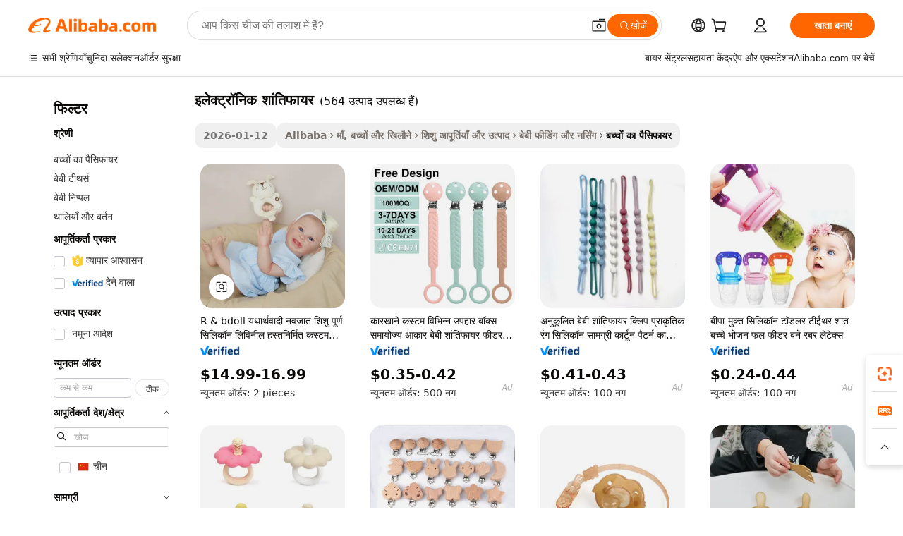

--- FILE ---
content_type: text/html;charset=UTF-8
request_url: https://hindi.alibaba.com/g/electronic-pacifier.html
body_size: 177446
content:

<!-- screen_content -->

    <!-- tangram:5410 begin-->
    <!-- tangram:529998 begin-->
    
<!DOCTYPE html>
<html lang="hi" dir="ltr">
  <head>
        <script>
      window.__BB = {
        scene: window.__bb_scene || 'traffic-free-goods'
      };
      window.__BB.BB_CWV_IGNORE = {
          lcp_element: ['#icbu-buyer-pc-top-banner'],
          lcp_url: [],
        };
      window._timing = {}
      window._timing.first_start = Date.now();
      window.needLoginInspiration = Boolean(false);
      // 变量用于标记页面首次可见时间
      let firstVisibleTime = null;
      if (typeof document.hidden !== 'undefined') {
        // 页面首次加载时直接统计
        if (!document.hidden) {
          firstVisibleTime = Date.now();
          window.__BB_timex = 1
        } else {
          // 页面不可见时监听 visibilitychange 事件
          document.addEventListener('visibilitychange', () => {
            if (!document.hidden) {
              firstVisibleTime = Date.now();
              window.__BB_timex = firstVisibleTime - window.performance.timing.navigationStart
              window.__BB.firstVisibleTime = window.__BB_timex
              console.log("Page became visible after "+ window.__BB_timex + " ms");
            }
          }, { once: true });  // 确保只触发一次
        }
      } else {
        console.warn('Page Visibility API is not supported in this browser.');
      }
    </script>
        <meta name="data-spm" content="a2700">
        <meta name="aplus-xplug" content="NONE">
        <meta name="aplus-icbu-disable-umid" content="1">
        <meta name="google-translate-customization" content="9de59014edaf3b99-22e1cf3b5ca21786-g00bb439a5e9e5f8f-f">
    <meta name="yandex-verification" content="25a76ba8e4443bb3" />
    <meta name="msvalidate.01" content="E3FBF0E89B724C30844BF17C59608E8F" />
    <meta name="viewport" content="width=device-width, initial-scale=1.0, maximum-scale=5.0, user-scalable=yes">
        <link rel="preconnect" href="https://s.alicdn.com/" crossorigin>
    <link rel="dns-prefetch" href="https://s.alicdn.com">
                        <link rel="preload" href="https://s.alicdn.com/@g/alilog/??aplus_plugin_icbufront/index.js,mlog/aplus_v2.js" as="script">
        <link rel="preload" href="https://s.alicdn.com/@img/imgextra/i2/O1CN0153JdbU26g4bILVOyC_!!6000000007690-2-tps-418-58.png" as="image">
        <script>
            window.__APLUS_ABRATE__ = {
        perf_group: 'base64cached',
        scene: "traffic-free-goods",
      };
    </script>
    <meta name="aplus-mmstat-timeout" content="15000">
        <meta content="text/html; charset=utf-8" http-equiv="Content-Type">
          <title>सुखदायक इलेक्ट्रॉनिक शांतिफायर आकार की विविधता में -</title>
      <meta name="keywords" content="pacifier clip,baby pacifier,electronic cigarette">
      <meta name="description" content="पर अपने बच्चे को इलेक्ट्रॉनिक शांतिफायर की अद्भुत रेंज से चुनकर शांत करें। ये इलेक्ट्रॉनिक शांतिफायर साइट पर आकर्षक कीमतों पर दिए जाते हैं।">
            <meta name="pagetiming-rate" content="9">
      <meta name="pagetiming-resource-rate" content="4">
                    <link rel="canonical" href="https://hindi.alibaba.com/g/electronic-pacifier.html">
                              <link rel="alternate" hreflang="fr" href="https://french.alibaba.com/g/electronic-pacifier.html">
                  <link rel="alternate" hreflang="de" href="https://german.alibaba.com/g/electronic-pacifier.html">
                  <link rel="alternate" hreflang="pt" href="https://portuguese.alibaba.com/g/electronic-pacifier.html">
                  <link rel="alternate" hreflang="it" href="https://italian.alibaba.com/g/electronic-pacifier.html">
                  <link rel="alternate" hreflang="es" href="https://spanish.alibaba.com/g/electronic-pacifier.html">
                  <link rel="alternate" hreflang="ru" href="https://russian.alibaba.com/g/electronic-pacifier.html">
                  <link rel="alternate" hreflang="ko" href="https://korean.alibaba.com/g/electronic-pacifier.html">
                  <link rel="alternate" hreflang="ar" href="https://arabic.alibaba.com/g/electronic-pacifier.html">
                  <link rel="alternate" hreflang="ja" href="https://japanese.alibaba.com/g/electronic-pacifier.html">
                  <link rel="alternate" hreflang="tr" href="https://turkish.alibaba.com/g/electronic-pacifier.html">
                  <link rel="alternate" hreflang="th" href="https://thai.alibaba.com/g/electronic-pacifier.html">
                  <link rel="alternate" hreflang="vi" href="https://vietnamese.alibaba.com/g/electronic-pacifier.html">
                  <link rel="alternate" hreflang="nl" href="https://dutch.alibaba.com/g/electronic-pacifier.html">
                  <link rel="alternate" hreflang="he" href="https://hebrew.alibaba.com/g/electronic-pacifier.html">
                  <link rel="alternate" hreflang="id" href="https://indonesian.alibaba.com/g/electronic-pacifier.html">
                  <link rel="alternate" hreflang="hi" href="https://hindi.alibaba.com/g/electronic-pacifier.html">
                  <link rel="alternate" hreflang="en" href="https://www.alibaba.com/showroom/electronic-pacifier.html">
                  <link rel="alternate" hreflang="zh" href="https://chinese.alibaba.com/g/electronic-pacifier.html">
                  <link rel="alternate" hreflang="x-default" href="https://www.alibaba.com/showroom/electronic-pacifier.html">
                                        <script>
      // Aplus 配置自动打点
      var queue = window.goldlog_queue || (window.goldlog_queue = []);
      var tags = ["button", "a", "div", "span", "i", "svg", "input", "li", "tr"];
      queue.push(
        {
          action: 'goldlog.appendMetaInfo',
          arguments: [
            'aplus-auto-exp',
            [
              {
                logkey: '/sc.ug_msite.new_product_exp',
                cssSelector: '[data-spm-exp]',
                props: ["data-spm-exp"],
              },
              {
                logkey: '/sc.ug_pc.seolist_product_exp',
                cssSelector: '.traffic-card-gallery',
                props: ["data-spm-exp"],
              }
            ]
          ]
        }
      )
      queue.push({
        action: 'goldlog.setMetaInfo',
        arguments: ['aplus-auto-clk', JSON.stringify(tags.map(tag =>({
          "logkey": "/sc.ug_msite.new_product_clk",
          tag,
          "filter": "data-spm-clk",
          "props": ["data-spm-clk"]
        })))],
      });
    </script>
  </head>
  <div id="icbu-header"><div id="the-new-header" data-version="4.4.0" data-tnh-auto-exp="tnh-expose" data-scenes="search-products" style="position: relative;background-color: #fff;border-bottom: 1px solid #ddd;box-sizing: border-box; font-family:Inter,SF Pro Text,Roboto,Helvetica Neue,Helvetica,Tahoma,Arial,PingFang SC,Microsoft YaHei;"><div style="display: flex;align-items:center;height: 72px;min-width: 1200px;max-width: 1580px;margin: 0 auto;padding: 0 40px;box-sizing: border-box;"><img style="height: 29px; width: 209px;" src="https://s.alicdn.com/@img/imgextra/i2/O1CN0153JdbU26g4bILVOyC_!!6000000007690-2-tps-418-58.png" alt="" /></div><div style="min-width: 1200px;max-width: 1580px;margin: 0 auto;overflow: hidden;font-size: 14px;display: flex;justify-content: space-between;padding: 0 40px;box-sizing: border-box;"><div style="display: flex; align-items: center; justify-content: space-between"><div style="position: relative; height: 36px; padding: 0 28px 0 20px">All categories</div><div style="position: relative; height: 36px; padding-right: 28px">Featured selections</div><div style="position: relative; height: 36px">Trade Assurance</div></div><div style="display: flex; align-items: center; justify-content: space-between"><div style="position: relative; height: 36px; padding-right: 28px">Buyer Central</div><div style="position: relative; height: 36px; padding-right: 28px">Help Center</div><div style="position: relative; height: 36px; padding-right: 28px">Get the app</div><div style="position: relative; height: 36px">Become a supplier</div></div></div></div></div></div>
  <body data-spm="7724857" style="min-height: calc(100vh + 1px)"><script 
id="beacon-aplus"   
src="//s.alicdn.com/@g/alilog/??aplus_plugin_icbufront/index.js,mlog/aplus_v2.js"
exparams="aplus=async&userid=&aplus&ali_beacon_id=&ali_apache_id=&ali_apache_track=&ali_apache_tracktmp=&eagleeye_traceid=2101c51817686804289412324e1159&ip=18%2e219%2e39%2e170&dmtrack_c={ali%5fresin%5ftrace%3dse%5frst%3dnull%7csp%5fviewtype%3dY%7cset%3d3%7cser%3d1007%7cpageId%3d170b05b589a74692ba4cf71dc2af4f52%7cm%5fpageid%3dnull%7cpvmi%3dd6e6d5cdeeeb4ac9bd5906f6e29e853c%7csek%5fsepd%3d%25E0%25A4%2587%25E0%25A4%25B2%25E0%25A5%2587%25E0%25A4%2595%25E0%25A5%258D%25E0%25A4%259F%25E0%25A5%258D%25E0%25A4%25B0%25E0%25A5%2589%25E0%25A4%25A8%25E0%25A4%25BF%25E0%25A4%2595%2b%25E0%25A4%25B6%25E0%25A4%25BE%25E0%25A4%2582%25E0%25A4%25A4%25E0%25A4%25BF%25E0%25A4%25AB%25E0%25A4%25BE%25E0%25A4%25AF%25E0%25A4%25B0%7csek%3delectronic%2bpacifier%7cse%5fpn%3d1%7cp4pid%3d59c572ca%2d1263%2d461d%2db5b0%2de1bc11d6b32c%7csclkid%3dnull%7cforecast%5fpost%5fcate%3dnull%7cseo%5fnew%5fuser%5fflag%3dfalse%7ccategoryId%3d201271494%7cseo%5fsearch%5fmodel%5fupgrade%5fv2%3d2025070801%7cseo%5fmodule%5fcard%5f20240624%3d202406242%7clong%5ftext%5fgoogle%5ftranslate%5fv2%3d2407142%7cseo%5fcontent%5ftd%5fbottom%5ftext%5fupdate%5fkey%3d2025070801%7cseo%5fsearch%5fmodel%5fupgrade%5fv3%3d2025072201%7cseo%5fsearch%5fmodel%5fmulti%5fupgrade%5fv3%3d2025081101%7cdamo%5falt%5freplace%3dnull%7cwap%5fcross%3d2007659%7cwap%5fcs%5faction%3d2005494%7cAPP%5fVisitor%5fActive%3d26699%7cseo%5fshowroom%5fgoods%5fmix%3d2005244%7cseo%5fdefault%5fcached%5flong%5ftext%5ffrom%5fnew%5fkeyword%5fstep%3d2024122502%7cshowroom%5fgeneral%5ftemplate%3d2005292%7cwap%5fcs%5ftext%3dnull%7cstructured%5fdata%3d2025052702%7cseo%5fmulti%5fstyle%5ftext%5fupdate%3d2511182%7cpc%5fnew%5fheader%3dnull%7cseo%5fmeta%5fcate%5ftemplate%5fv1%3d2025042401%7cseo%5fmeta%5ftd%5fsearch%5fkeyword%5fstep%5fv1%3d2025040999%7cseo%5fshowroom%5fbiz%5fbabablog%3d2809001%7cshowroom%5fft%5flong%5ftext%5fbaks%3d80802%7cseo%5ffirstcache%3d2025121600%7cAPP%5fGrowing%5fBuyer%5fHigh%5fIntent%5fActive%3d25488%7cshowroom%5fpc%5fv2019%3d2104%7cAPP%5fProspecting%5fBuyer%3d26712%7ccache%5fcontrol%3d2481986%7cAPP%5fChurned%5fCore%5fBuyer%3d25462%7cseo%5fdefault%5fcached%5flong%5ftext%5fstep%3d24110802%7camp%5flighthouse%5fscore%5fimage%3d19657%7cseo%5fft%5ftranslate%5fgemini%3d25012003%7cwap%5fnode%5fssr%3d2015725%7cdataphant%5fopen%3d27030%7clongtext%5fmulti%5fstyle%5fexpand%5frussian%3d2510142%7cseo%5flongtext%5fgoogle%5fdata%5fsection%3d25021702%7cindustry%5fpopular%5ffloor%3dnull%7cwap%5fad%5fgoods%5fproduct%5finterval%3dnull%7cseo%5fgoods%5fbootom%5fwholesale%5flink%3dnull%7cseo%5fmiddle%5fwholesale%5flink%3d2486164%7cseo%5fkeyword%5faatest%3d4%7cft%5flong%5ftext%5fenpand%5fstep2%3d121602%7cseo%5fft%5flongtext%5fexpand%5fstep3%3d25012102%7cseo%5fwap%5fheadercard%3d2006288%7cAPP%5fChurned%5fInactive%5fVisitor%3d25497%7cAPP%5fGrowing%5fBuyer%5fHigh%5fIntent%5fInactive%3d25482%7cseo%5fmeta%5ftd%5fmulti%5fkey%3d2025061801%7ctop%5frecommend%5f20250120%3d202501201%7clongtext%5fmulti%5fstyle%5fexpand%5ffrench%5fcopy%3d25091802%7clongtext%5fmulti%5fstyle%5fexpand%5ffrench%5fcopy%5fcopy%3d25092502%7clong%5ftext%5fpaa%3d220901%7cseo%5ffloor%5fexp%3dnull%7cseo%5fshowroom%5falgo%5flink%3d17764%7cseo%5fmeta%5ftd%5faib%5fgeneral%5fkey%3d2025091900%7ccountry%5findustry%3d202311033%7cpc%5ffree%5fswitchtosearch%3d2020529%7cshowroom%5fft%5flong%5ftext%5fenpand%5fstep1%3d101102%7cseo%5fshowroom%5fnorel%3dnull%7cplp%5fstyle%5f25%5fpc%3d202505222%7cseo%5fggs%5flayer%3d10010%7cquery%5fmutil%5flang%5ftranslate%3d2025060300%7cAPP%5fChurned%5fBuyer%3d25465%7cstream%5frender%5fperf%5fopt%3d2309182%7cwap%5fgoods%3d2007383%7cseo%5fshowroom%5fsimilar%5f20240614%3d202406142%7cchinese%5fopen%3d6307%7cquery%5fgpt%5ftranslate%3d20240820%7cad%5fproduct%5finterval%3dnull%7camp%5fto%5fpwa%3d2007359%7cplp%5faib%5fmulti%5fai%5fmeta%3d20250401%7cwap%5fsupplier%5fcontent%3dnull%7cpc%5ffree%5frefactoring%3d20220315%7csso%5foem%5ffloor%3d30031%7cAPP%5fGrowing%5fBuyer%5fInactive%3d25476%7cseo%5fpc%5fnew%5fview%5f20240807%3d202408072%7cseo%5fbottom%5ftext%5fentity%5fkey%5fcopy%3d2025062400%7cstream%5frender%3d433763%7cseo%5fmodule%5fcard%5f20240424%3d202404241%7cseo%5ftitle%5freplace%5f20191226%3d5841%7clongtext%5fmulti%5fstyle%5fexpand%3d25090802%7cgoogleweblight%3d6516%7clighthouse%5fbase64%3dnull%7cseo%5fsearch%5fen%5fsearch%5ftype%3d2025112401%7cAPP%5fProspecting%5fBuyer%5fActive%3d26715%7cad%5fgoods%5fproduct%5finterval%3dnull%7cseo%5fbottom%5fdeep%5fextend%5fkw%5fkey%3d2025071101%7clongtext%5fmulti%5fstyle%5fexpand%5fturkish%3d25102802%7cilink%5fuv%3d20240911%7cwap%5flist%5fwakeup%3d2005832%7ctpp%5fcrosslink%5fpc%3d20205311%7cseo%5ftop%5fbooth%3d18501%7cAPP%5fGrowing%5fBuyer%5fLess%5fActive%3d25472%7cseo%5fsearch%5fmodel%5fupgrade%5frank%3d2025092401%7cgoodslayer%3d7977%7cft%5flong%5ftext%5ftranslate%5fexpand%5fstep1%3d24110802%7cseo%5fheaderstyle%5ftraffic%5fkey%5fv1%3d2025072100%7ccrosslink%5fswitch%3d2008141%7cp4p%5foutline%3d20240328%7cseo%5fmeta%5ftd%5faib%5fv2%5fkey%3d2025091801%7crts%5fmulti%3d2008404%7cseo%5fad%5foptimization%5fkey%5fv2%3d2025072301%7cAPP%5fVisitor%5fLess%5fActive%3d26690%7cplp%5fstyle%5f25%3d202505192%7ccdn%5fvm%3d2007368%7cwap%5fad%5fproduct%5finterval%3dnull%7cseo%5fsearch%5fmodel%5fmulti%5fupgrade%5frank%3d2025092401%7cpc%5fcard%5fshare%3d2025081201%7cAPP%5fGrowing%5fBuyer%5fHigh%5fIntent%5fLess%5fActive%3d25480%7cgoods%5ftitle%5fsubstitute%3d9619%7cwap%5fscreen%5fexp%3d2025081400%7creact%5fheader%5ftest%3d202502182%7cpc%5fcs%5fcolor%3d2005788%7cshowroom%5fft%5flong%5ftext%5ftest%3d72502%7cone%5ftap%5flogin%5fABTest%3d202308153%7cseo%5fhyh%5fshow%5ftags%3d9867%7cplp%5fstructured%5fdata%3d2508182%7cguide%5fdelete%3d2008526%7cseo%5findustry%5ftemplate%3dnull%7cseo%5fmeta%5ftd%5fmulti%5fes%5fkey%3d2025073101%7cseo%5fshowroom%5fdata%5fmix%3d19888%7csso%5ftop%5franking%5ffloor%3d20031%7cseo%5ftd%5fdeep%5fupgrade%5fkey%5fv3%3d2025081101%7cwap%5fue%5fone%3d2025111401%7cshowroom%5fto%5frts%5flink%3d2008480%7ccountrysearch%5ftest%3dnull%7cseo%5fplp%5fdate%5fv2%3d2025102702%7cchannel%5famp%5fto%5fpwa%3d2008435%7cseo%5fmulti%5fstyles%5flong%5ftext%3d2503172%7cseo%5fmeta%5ftext%5fmutli%5fcate%5ftemplate%5fv1%3d2025080800%7cseo%5fdefault%5fcached%5fmutil%5flong%5ftext%5fstep%3d24110436%7cseo%5faction%5fpoint%5ftype%3d22823%7cseo%5faib%5ftd%5flaunch%5f20240828%5fcopy%3d202408282%7cseo%5fshowroom%5fwholesale%5flink%3dnull%7cseo%5fperf%5fimprove%3d2023999%7cseo%5fwap%5flist%5fbounce%5f01%3d2063%7cseo%5fwap%5flist%5fbounce%5f02%3d2128%7cAPP%5fGrowing%5fBuyer%5fActive%3d25492%7cvideolayer%3dnull%7cvideo%5fplay%3dnull%7cAPP%5fChurned%5fMember%5fInactive%3d25499%7cseo%5fgoogle%5fnew%5fstruct%3d438326%7cicbu%5falgo%5fp4p%5fseo%5fad%3d2025072301%7ctpp%5ftrace%3dseoKeyword%2dseoKeyword%5fv3%2dproduct%2dPRODUCT%5fFAIL}&pageid=12db27aa2101f39b1768680429&hn=ensearchweb033001243155%2erg%2dus%2deast%2eus44&asid=AQAAAADt62tp4UUGAQAAAADKBvjOM3PDWw==&treq=&tres=" async>
</script>
            <style>body{background-color:white;}.no-scrollbar.il-sticky.il-top-0.il-max-h-\[100vh\].il-w-\[200px\].il-flex-shrink-0.il-flex-grow-0.il-overflow-y-scroll{background-color:#FFF;padding-left:12px}</style>
                    <!-- tangram:530006 begin-->
<!--  -->
 <style>
   @keyframes il-spin {
     to {
       transform: rotate(360deg);
     }
   }
   @keyframes il-pulse {
     50% {
       opacity: 0.5;
     }
   }
   .traffic-card-gallery {display: flex;position: relative;flex-direction: column;justify-content: flex-start;border-radius: 0.5rem;background-color: #fff;padding: 0.5rem 0.5rem 1rem;overflow: hidden;font-size: 0.75rem;line-height: 1rem;}
   .traffic-card-list {display: flex;position: relative;flex-direction: row;justify-content: flex-start;border-bottom-width: 1px;background-color: #fff;padding: 1rem;height: 292px;overflow: hidden;font-size: 0.75rem;line-height: 1rem;}
   .product-price {
     b {
       font-size: 22px;
     }
   }
   .skel-loading {
       animation: il-pulse 2s cubic-bezier(0.4, 0, 0.6, 1) infinite;background-color: hsl(60, 4.8%, 95.9%);
   }
 </style>
<div id="first-cached-card">
  <div style="box-sizing:border-box;display: flex;position: absolute;left: 0;right: 0;margin: 0 auto;z-index: 1;min-width: 1200px;max-width: 1580px;padding: 0.75rem 3.25rem 0;pointer-events: none;">
    <!--页面左侧区域-->
    <div style="width: 200px;padding-top: 1rem;padding-left:12px; background-color: #fff;border-radius: 0.25rem">
      <div class="skel-loading" style="height: 1.5rem;width: 50%;border-radius: 0.25rem;"></div>
      <div style="margin-top: 1rem;margin-bottom: 1rem;">
        <div class="skel-loading" style="height: 1rem;width: calc(100% * 5 / 6);"></div>
        <div
          class="skel-loading"
          style="margin-top: 1rem;height: 1rem;width: calc(100% * 8 / 12);"
        ></div>
        <div class="skel-loading" style="margin-top: 1rem;height: 1rem;width: 75%;"></div>
        <div
          class="skel-loading"
          style="margin-top: 1rem;height: 1rem;width: calc(100% * 7 / 12);"
        ></div>
      </div>
      <div class="skel-loading" style="height: 1.5rem;width: 50%;border-radius: 0.25rem;"></div>
      <div style="margin-top: 1rem;margin-bottom: 1rem;">
        <div class="skel-loading" style="height: 1rem;width: calc(100% * 5 / 6);"></div>
        <div
          class="skel-loading"
          style="margin-top: 1rem;height: 1rem;width: calc(100% * 8 / 12);"
        ></div>
        <div class="skel-loading" style="margin-top: 1rem;height: 1rem;width: 75%;"></div>
        <div
          class="skel-loading"
          style="margin-top: 1rem;height: 1rem;width: calc(100% * 7 / 12);"
        ></div>
      </div>
      <div class="skel-loading" style="height: 1.5rem;width: 50%;border-radius: 0.25rem;"></div>
      <div style="margin-top: 1rem;margin-bottom: 1rem;">
        <div class="skel-loading" style="height: 1rem;width: calc(100% * 5 / 6);"></div>
        <div
          class="skel-loading"
          style="margin-top: 1rem;height: 1rem;width: calc(100% * 8 / 12);"
        ></div>
        <div class="skel-loading" style="margin-top: 1rem;height: 1rem;width: 75%;"></div>
        <div
          class="skel-loading"
          style="margin-top: 1rem;height: 1rem;width: calc(100% * 7 / 12);"
        ></div>
      </div>
      <div class="skel-loading" style="height: 1.5rem;width: 50%;border-radius: 0.25rem;"></div>
      <div style="margin-top: 1rem;margin-bottom: 1rem;">
        <div class="skel-loading" style="height: 1rem;width: calc(100% * 5 / 6);"></div>
        <div
          class="skel-loading"
          style="margin-top: 1rem;height: 1rem;width: calc(100% * 8 / 12);"
        ></div>
        <div class="skel-loading" style="margin-top: 1rem;height: 1rem;width: 75%;"></div>
        <div
          class="skel-loading"
          style="margin-top: 1rem;height: 1rem;width: calc(100% * 7 / 12);"
        ></div>
      </div>
      <div class="skel-loading" style="height: 1.5rem;width: 50%;border-radius: 0.25rem;"></div>
      <div style="margin-top: 1rem;margin-bottom: 1rem;">
        <div class="skel-loading" style="height: 1rem;width: calc(100% * 5 / 6);"></div>
        <div
          class="skel-loading"
          style="margin-top: 1rem;height: 1rem;width: calc(100% * 8 / 12);"
        ></div>
        <div class="skel-loading" style="margin-top: 1rem;height: 1rem;width: 75%;"></div>
        <div
          class="skel-loading"
          style="margin-top: 1rem;height: 1rem;width: calc(100% * 7 / 12);"
        ></div>
      </div>
      <div class="skel-loading" style="height: 1.5rem;width: 50%;border-radius: 0.25rem;"></div>
      <div style="margin-top: 1rem;margin-bottom: 1rem;">
        <div class="skel-loading" style="height: 1rem;width: calc(100% * 5 / 6);"></div>
        <div
          class="skel-loading"
          style="margin-top: 1rem;height: 1rem;width: calc(100% * 8 / 12);"
        ></div>
        <div class="skel-loading" style="margin-top: 1rem;height: 1rem;width: 75%;"></div>
        <div
          class="skel-loading"
          style="margin-top: 1rem;height: 1rem;width: calc(100% * 7 / 12);"
        ></div>
      </div>
    </div>
    <!--页面主体区域-->
    <div style="flex: 1 1 0%; overflow: hidden;padding: 0.5rem 0.5rem 0.5rem 1.5rem">
      <div style="height: 1.25rem;margin-bottom: 1rem;"></div>
      <!-- keywords -->
      <div style="margin-bottom: 1rem;height: 1.75rem;font-weight: 700;font-size: 1.25rem;line-height: 1.75rem;"></div>
      <!-- longtext -->
            <div style="width: calc(25% - 0.9rem);pointer-events: auto">
        <div class="traffic-card-gallery">
          <!-- ProductImage -->
          <a href="//www.alibaba.com/product-detail/R-BDOLL-Realistic-Newborn-Full-Silicone_1601536061861.html?from=SEO" target="_blank" style="position: relative;margin-bottom: 0.5rem;aspect-ratio: 1;overflow: hidden;border-radius: 0.5rem;">
            <div style="display: flex; overflow: hidden">
              <div style="position: relative;margin: 0;width: 100%;min-width: 0;flex-shrink: 0;flex-grow: 0;flex-basis: 100%;padding: 0;">
                <img style="position: relative; aspect-ratio: 1; width: 100%" src="[data-uri]" loading="eager" />
                <div style="position: absolute;left: 0;bottom: 0;right: 0;top: 0;background-color: #000;opacity: 0.05;"></div>
              </div>
            </div>
          </a>
          <div style="display: flex;flex: 1 1 0%;flex-direction: column;justify-content: space-between;">
            <div>
              <a class="skel-loading" style="margin-top: 0.5rem;display:inline-block;width:100%;height:1rem;" href="//www.alibaba.com/product-detail/R-BDOLL-Realistic-Newborn-Full-Silicone_1601536061861.html" target="_blank"></a>
              <a class="skel-loading" style="margin-top: 0.125rem;display:inline-block;width:100%;height:1rem;" href="//www.alibaba.com/product-detail/R-BDOLL-Realistic-Newborn-Full-Silicone_1601536061861.html" target="_blank"></a>
              <div class="skel-loading" style="margin-top: 0.25rem;height:1.625rem;width:75%"></div>
              <div class="skel-loading" style="margin-top: 0.5rem;height: 1rem;width:50%"></div>
              <div class="skel-loading" style="margin-top:0.25rem;height:1rem;width:25%"></div>
            </div>
          </div>

        </div>
      </div>

    </div>
  </div>
</div>
<!-- tangram:530006 end-->
            <style>.component-left-filter-callback{display:flex;position:relative;margin-top:10px;height:1200px}.component-left-filter-callback img{width:200px}.component-left-filter-callback i{position:absolute;top:5%;left:50%}.related-search-wrapper{padding:.5rem;--tw-bg-opacity: 1;background-color:#fff;background-color:rgba(255,255,255,var(--tw-bg-opacity, 1));border-width:1px;border-color:var(--input)}.related-search-wrapper .related-search-box{margin:12px 16px}.related-search-wrapper .related-search-box .related-search-title{display:inline;float:start;color:#666;word-wrap:break-word;margin-right:12px;width:13%}.related-search-wrapper .related-search-box .related-search-content{display:flex;flex-wrap:wrap}.related-search-wrapper .related-search-box .related-search-content .related-search-link{margin-right:12px;width:23%;overflow:hidden;color:#666;text-overflow:ellipsis;white-space:nowrap}.product-title img{margin-right:.5rem;display:inline-block;height:1rem;vertical-align:sub}.product-price b{font-size:22px}.similar-icon{position:absolute;bottom:12px;z-index:2;right:12px}.rfq-card{display:inline-block;position:relative;box-sizing:border-box;margin-bottom:36px}.rfq-card .rfq-card-content{display:flex;position:relative;flex-direction:column;align-items:flex-start;background-size:cover;background-color:#fff;padding:12px;width:100%;height:100%}.rfq-card .rfq-card-content .rfq-card-icon{margin-top:50px}.rfq-card .rfq-card-content .rfq-card-icon img{width:45px}.rfq-card .rfq-card-content .rfq-card-top-title{margin-top:14px;color:#222;font-weight:400;font-size:16px}.rfq-card .rfq-card-content .rfq-card-title{margin-top:24px;color:#333;font-weight:800;font-size:20px}.rfq-card .rfq-card-content .rfq-card-input-box{margin-top:24px;width:100%}.rfq-card .rfq-card-content .rfq-card-input-box textarea{box-sizing:border-box;border:1px solid #ddd;border-radius:4px;background-color:#fff;padding:9px 12px;width:100%;height:88px;resize:none;color:#666;font-weight:400;font-size:13px;font-family:inherit}.rfq-card .rfq-card-content .rfq-card-button{margin-top:24px;border:1px solid #666;border-radius:16px;background-color:#fff;width:67%;color:#000;font-weight:700;font-size:14px;line-height:30px;text-align:center}[data-modulename^=ProductList-] div{contain-intrinsic-size:auto 500px}.traffic-card-gallery:hover{--tw-shadow: 0px 2px 6px 2px rgba(0,0,0,.12157);--tw-shadow-colored: 0px 2px 6px 2px var(--tw-shadow-color);box-shadow:0 0 #0000,0 0 #0000,0 2px 6px 2px #0000001f;box-shadow:var(--tw-ring-offset-shadow, 0 0 rgba(0,0,0,0)),var(--tw-ring-shadow, 0 0 rgba(0,0,0,0)),var(--tw-shadow);z-index:10}.traffic-card-gallery{position:relative;display:flex;flex-direction:column;justify-content:flex-start;overflow:hidden;border-radius:.75rem;--tw-bg-opacity: 1;background-color:#fff;background-color:rgba(255,255,255,var(--tw-bg-opacity, 1));padding:.5rem;font-size:.75rem;line-height:1rem}.traffic-card-list{position:relative;display:flex;height:292px;flex-direction:row;justify-content:flex-start;overflow:hidden;border-bottom-width:1px;--tw-bg-opacity: 1;background-color:#fff;background-color:rgba(255,255,255,var(--tw-bg-opacity, 1));padding:1rem;font-size:.75rem;line-height:1rem}.traffic-card-g-industry:hover{--tw-shadow: 0 0 10px rgba(0,0,0,.1);--tw-shadow-colored: 0 0 10px var(--tw-shadow-color);box-shadow:0 0 #0000,0 0 #0000,0 0 10px #0000001a;box-shadow:var(--tw-ring-offset-shadow, 0 0 rgba(0,0,0,0)),var(--tw-ring-shadow, 0 0 rgba(0,0,0,0)),var(--tw-shadow)}.traffic-card-g-industry{position:relative;border-radius:var(--radius);--tw-bg-opacity: 1;background-color:#fff;background-color:rgba(255,255,255,var(--tw-bg-opacity, 1));padding:1.25rem .75rem .75rem;font-size:.875rem;line-height:1.25rem}.module-filter-section-wrapper{max-height:none!important;overflow-x:hidden}*,:before,:after{--tw-border-spacing-x: 0;--tw-border-spacing-y: 0;--tw-translate-x: 0;--tw-translate-y: 0;--tw-rotate: 0;--tw-skew-x: 0;--tw-skew-y: 0;--tw-scale-x: 1;--tw-scale-y: 1;--tw-pan-x: ;--tw-pan-y: ;--tw-pinch-zoom: ;--tw-scroll-snap-strictness: proximity;--tw-gradient-from-position: ;--tw-gradient-via-position: ;--tw-gradient-to-position: ;--tw-ordinal: ;--tw-slashed-zero: ;--tw-numeric-figure: ;--tw-numeric-spacing: ;--tw-numeric-fraction: ;--tw-ring-inset: ;--tw-ring-offset-width: 0px;--tw-ring-offset-color: #fff;--tw-ring-color: rgba(59, 130, 246, .5);--tw-ring-offset-shadow: 0 0 rgba(0,0,0,0);--tw-ring-shadow: 0 0 rgba(0,0,0,0);--tw-shadow: 0 0 rgba(0,0,0,0);--tw-shadow-colored: 0 0 rgba(0,0,0,0);--tw-blur: ;--tw-brightness: ;--tw-contrast: ;--tw-grayscale: ;--tw-hue-rotate: ;--tw-invert: ;--tw-saturate: ;--tw-sepia: ;--tw-drop-shadow: ;--tw-backdrop-blur: ;--tw-backdrop-brightness: ;--tw-backdrop-contrast: ;--tw-backdrop-grayscale: ;--tw-backdrop-hue-rotate: ;--tw-backdrop-invert: ;--tw-backdrop-opacity: ;--tw-backdrop-saturate: ;--tw-backdrop-sepia: ;--tw-contain-size: ;--tw-contain-layout: ;--tw-contain-paint: ;--tw-contain-style: }::backdrop{--tw-border-spacing-x: 0;--tw-border-spacing-y: 0;--tw-translate-x: 0;--tw-translate-y: 0;--tw-rotate: 0;--tw-skew-x: 0;--tw-skew-y: 0;--tw-scale-x: 1;--tw-scale-y: 1;--tw-pan-x: ;--tw-pan-y: ;--tw-pinch-zoom: ;--tw-scroll-snap-strictness: proximity;--tw-gradient-from-position: ;--tw-gradient-via-position: ;--tw-gradient-to-position: ;--tw-ordinal: ;--tw-slashed-zero: ;--tw-numeric-figure: ;--tw-numeric-spacing: ;--tw-numeric-fraction: ;--tw-ring-inset: ;--tw-ring-offset-width: 0px;--tw-ring-offset-color: #fff;--tw-ring-color: rgba(59, 130, 246, .5);--tw-ring-offset-shadow: 0 0 rgba(0,0,0,0);--tw-ring-shadow: 0 0 rgba(0,0,0,0);--tw-shadow: 0 0 rgba(0,0,0,0);--tw-shadow-colored: 0 0 rgba(0,0,0,0);--tw-blur: ;--tw-brightness: ;--tw-contrast: ;--tw-grayscale: ;--tw-hue-rotate: ;--tw-invert: ;--tw-saturate: ;--tw-sepia: ;--tw-drop-shadow: ;--tw-backdrop-blur: ;--tw-backdrop-brightness: ;--tw-backdrop-contrast: ;--tw-backdrop-grayscale: ;--tw-backdrop-hue-rotate: ;--tw-backdrop-invert: ;--tw-backdrop-opacity: ;--tw-backdrop-saturate: ;--tw-backdrop-sepia: ;--tw-contain-size: ;--tw-contain-layout: ;--tw-contain-paint: ;--tw-contain-style: }*,:before,:after{box-sizing:border-box;border-width:0;border-style:solid;border-color:#e5e7eb}:before,:after{--tw-content: ""}html,:host{line-height:1.5;-webkit-text-size-adjust:100%;-moz-tab-size:4;-o-tab-size:4;tab-size:4;font-family:ui-sans-serif,system-ui,-apple-system,Segoe UI,Roboto,Ubuntu,Cantarell,Noto Sans,sans-serif,"Apple Color Emoji","Segoe UI Emoji",Segoe UI Symbol,"Noto Color Emoji";font-feature-settings:normal;font-variation-settings:normal;-webkit-tap-highlight-color:transparent}body{margin:0;line-height:inherit}hr{height:0;color:inherit;border-top-width:1px}abbr:where([title]){text-decoration:underline;-webkit-text-decoration:underline dotted;text-decoration:underline dotted}h1,h2,h3,h4,h5,h6{font-size:inherit;font-weight:inherit}a{color:inherit;text-decoration:inherit}b,strong{font-weight:bolder}code,kbd,samp,pre{font-family:ui-monospace,SFMono-Regular,Menlo,Monaco,Consolas,Liberation Mono,Courier New,monospace;font-feature-settings:normal;font-variation-settings:normal;font-size:1em}small{font-size:80%}sub,sup{font-size:75%;line-height:0;position:relative;vertical-align:baseline}sub{bottom:-.25em}sup{top:-.5em}table{text-indent:0;border-color:inherit;border-collapse:collapse}button,input,optgroup,select,textarea{font-family:inherit;font-feature-settings:inherit;font-variation-settings:inherit;font-size:100%;font-weight:inherit;line-height:inherit;letter-spacing:inherit;color:inherit;margin:0;padding:0}button,select{text-transform:none}button,input:where([type=button]),input:where([type=reset]),input:where([type=submit]){-webkit-appearance:button;background-color:transparent;background-image:none}:-moz-focusring{outline:auto}:-moz-ui-invalid{box-shadow:none}progress{vertical-align:baseline}::-webkit-inner-spin-button,::-webkit-outer-spin-button{height:auto}[type=search]{-webkit-appearance:textfield;outline-offset:-2px}::-webkit-search-decoration{-webkit-appearance:none}::-webkit-file-upload-button{-webkit-appearance:button;font:inherit}summary{display:list-item}blockquote,dl,dd,h1,h2,h3,h4,h5,h6,hr,figure,p,pre{margin:0}fieldset{margin:0;padding:0}legend{padding:0}ol,ul,menu{list-style:none;margin:0;padding:0}dialog{padding:0}textarea{resize:vertical}input::-moz-placeholder,textarea::-moz-placeholder{opacity:1;color:#9ca3af}input::placeholder,textarea::placeholder{opacity:1;color:#9ca3af}button,[role=button]{cursor:pointer}:disabled{cursor:default}img,svg,video,canvas,audio,iframe,embed,object{display:block;vertical-align:middle}img,video{max-width:100%;height:auto}[hidden]:where(:not([hidden=until-found])){display:none}:root{--background: hsl(0, 0%, 100%);--foreground: hsl(20, 14.3%, 4.1%);--card: hsl(0, 0%, 100%);--card-foreground: hsl(20, 14.3%, 4.1%);--popover: hsl(0, 0%, 100%);--popover-foreground: hsl(20, 14.3%, 4.1%);--primary: hsl(24, 100%, 50%);--primary-foreground: hsl(60, 9.1%, 97.8%);--secondary: hsl(60, 4.8%, 95.9%);--secondary-foreground: #333;--muted: hsl(60, 4.8%, 95.9%);--muted-foreground: hsl(25, 5.3%, 44.7%);--accent: hsl(60, 4.8%, 95.9%);--accent-foreground: hsl(24, 9.8%, 10%);--destructive: hsl(0, 84.2%, 60.2%);--destructive-foreground: hsl(60, 9.1%, 97.8%);--border: hsl(20, 5.9%, 90%);--input: hsl(20, 5.9%, 90%);--ring: hsl(24.6, 95%, 53.1%);--radius: 1rem}.dark{--background: hsl(20, 14.3%, 4.1%);--foreground: hsl(60, 9.1%, 97.8%);--card: hsl(20, 14.3%, 4.1%);--card-foreground: hsl(60, 9.1%, 97.8%);--popover: hsl(20, 14.3%, 4.1%);--popover-foreground: hsl(60, 9.1%, 97.8%);--primary: hsl(20.5, 90.2%, 48.2%);--primary-foreground: hsl(60, 9.1%, 97.8%);--secondary: hsl(12, 6.5%, 15.1%);--secondary-foreground: hsl(60, 9.1%, 97.8%);--muted: hsl(12, 6.5%, 15.1%);--muted-foreground: hsl(24, 5.4%, 63.9%);--accent: hsl(12, 6.5%, 15.1%);--accent-foreground: hsl(60, 9.1%, 97.8%);--destructive: hsl(0, 72.2%, 50.6%);--destructive-foreground: hsl(60, 9.1%, 97.8%);--border: hsl(12, 6.5%, 15.1%);--input: hsl(12, 6.5%, 15.1%);--ring: hsl(20.5, 90.2%, 48.2%)}*{border-color:#e7e5e4;border-color:var(--border)}body{background-color:#fff;background-color:var(--background);color:#0c0a09;color:var(--foreground)}.il-sr-only{position:absolute;width:1px;height:1px;padding:0;margin:-1px;overflow:hidden;clip:rect(0,0,0,0);white-space:nowrap;border-width:0}.il-invisible{visibility:hidden}.il-fixed{position:fixed}.il-absolute{position:absolute}.il-relative{position:relative}.il-sticky{position:sticky}.il-inset-0{inset:0}.il--bottom-12{bottom:-3rem}.il--top-12{top:-3rem}.il-bottom-0{bottom:0}.il-bottom-2{bottom:.5rem}.il-bottom-3{bottom:.75rem}.il-bottom-4{bottom:1rem}.il-end-0{right:0}.il-end-2{right:.5rem}.il-end-3{right:.75rem}.il-end-4{right:1rem}.il-left-0{left:0}.il-left-3{left:.75rem}.il-right-0{right:0}.il-right-2{right:.5rem}.il-right-3{right:.75rem}.il-start-0{left:0}.il-start-1\/2{left:50%}.il-start-2{left:.5rem}.il-start-3{left:.75rem}.il-start-\[50\%\]{left:50%}.il-top-0{top:0}.il-top-1\/2{top:50%}.il-top-16{top:4rem}.il-top-4{top:1rem}.il-top-\[50\%\]{top:50%}.il-z-10{z-index:10}.il-z-50{z-index:50}.il-z-\[9999\]{z-index:9999}.il-col-span-4{grid-column:span 4 / span 4}.il-m-0{margin:0}.il-m-3{margin:.75rem}.il-m-auto{margin:auto}.il-mx-auto{margin-left:auto;margin-right:auto}.il-my-3{margin-top:.75rem;margin-bottom:.75rem}.il-my-5{margin-top:1.25rem;margin-bottom:1.25rem}.il-my-auto{margin-top:auto;margin-bottom:auto}.\!il-mb-4{margin-bottom:1rem!important}.il--mt-4{margin-top:-1rem}.il-mb-0{margin-bottom:0}.il-mb-1{margin-bottom:.25rem}.il-mb-2{margin-bottom:.5rem}.il-mb-3{margin-bottom:.75rem}.il-mb-4{margin-bottom:1rem}.il-mb-5{margin-bottom:1.25rem}.il-mb-6{margin-bottom:1.5rem}.il-mb-8{margin-bottom:2rem}.il-mb-\[-0\.75rem\]{margin-bottom:-.75rem}.il-mb-\[0\.125rem\]{margin-bottom:.125rem}.il-me-1{margin-right:.25rem}.il-me-2{margin-right:.5rem}.il-me-3{margin-right:.75rem}.il-me-auto{margin-right:auto}.il-mr-1{margin-right:.25rem}.il-mr-2{margin-right:.5rem}.il-ms-1{margin-left:.25rem}.il-ms-4{margin-left:1rem}.il-ms-5{margin-left:1.25rem}.il-ms-8{margin-left:2rem}.il-ms-\[\.375rem\]{margin-left:.375rem}.il-ms-auto{margin-left:auto}.il-mt-0{margin-top:0}.il-mt-0\.5{margin-top:.125rem}.il-mt-1{margin-top:.25rem}.il-mt-2{margin-top:.5rem}.il-mt-3{margin-top:.75rem}.il-mt-4{margin-top:1rem}.il-mt-6{margin-top:1.5rem}.il-line-clamp-1{overflow:hidden;display:-webkit-box;-webkit-box-orient:vertical;-webkit-line-clamp:1}.il-line-clamp-2{overflow:hidden;display:-webkit-box;-webkit-box-orient:vertical;-webkit-line-clamp:2}.il-line-clamp-6{overflow:hidden;display:-webkit-box;-webkit-box-orient:vertical;-webkit-line-clamp:6}.il-inline-block{display:inline-block}.il-inline{display:inline}.il-flex{display:flex}.il-inline-flex{display:inline-flex}.il-grid{display:grid}.il-aspect-square{aspect-ratio:1 / 1}.il-size-5{width:1.25rem;height:1.25rem}.il-h-1{height:.25rem}.il-h-10{height:2.5rem}.il-h-11{height:2.75rem}.il-h-20{height:5rem}.il-h-24{height:6rem}.il-h-3\.5{height:.875rem}.il-h-4{height:1rem}.il-h-40{height:10rem}.il-h-6{height:1.5rem}.il-h-8{height:2rem}.il-h-9{height:2.25rem}.il-h-\[150px\]{height:150px}.il-h-\[152px\]{height:152px}.il-h-\[18\.25rem\]{height:18.25rem}.il-h-\[292px\]{height:292px}.il-h-\[600px\]{height:600px}.il-h-auto{height:auto}.il-h-fit{height:-moz-fit-content;height:fit-content}.il-h-full{height:100%}.il-h-screen{height:100vh}.il-max-h-\[100vh\]{max-height:100vh}.il-w-1\/2{width:50%}.il-w-10{width:2.5rem}.il-w-10\/12{width:83.333333%}.il-w-4{width:1rem}.il-w-6{width:1.5rem}.il-w-64{width:16rem}.il-w-7\/12{width:58.333333%}.il-w-72{width:18rem}.il-w-8{width:2rem}.il-w-8\/12{width:66.666667%}.il-w-9{width:2.25rem}.il-w-9\/12{width:75%}.il-w-\[200px\]{width:200px}.il-w-\[84px\]{width:84px}.il-w-fit{width:-moz-fit-content;width:fit-content}.il-w-full{width:100%}.il-w-screen{width:100vw}.il-min-w-0{min-width:0px}.il-min-w-3{min-width:.75rem}.il-min-w-\[1200px\]{min-width:1200px}.il-max-w-\[1000px\]{max-width:1000px}.il-max-w-\[1580px\]{max-width:1580px}.il-max-w-full{max-width:100%}.il-max-w-lg{max-width:32rem}.il-flex-1{flex:1 1 0%}.il-flex-shrink-0,.il-shrink-0{flex-shrink:0}.il-flex-grow-0,.il-grow-0{flex-grow:0}.il-basis-24{flex-basis:6rem}.il-basis-full{flex-basis:100%}.il-origin-\[--radix-tooltip-content-transform-origin\]{transform-origin:var(--radix-tooltip-content-transform-origin)}.il--translate-x-1\/2{--tw-translate-x: -50%;transform:translate(-50%,var(--tw-translate-y)) rotate(var(--tw-rotate)) skew(var(--tw-skew-x)) skewY(var(--tw-skew-y)) scaleX(var(--tw-scale-x)) scaleY(var(--tw-scale-y));transform:translate(var(--tw-translate-x),var(--tw-translate-y)) rotate(var(--tw-rotate)) skew(var(--tw-skew-x)) skewY(var(--tw-skew-y)) scaleX(var(--tw-scale-x)) scaleY(var(--tw-scale-y))}.il--translate-y-1\/2{--tw-translate-y: -50%;transform:translate(var(--tw-translate-x),-50%) rotate(var(--tw-rotate)) skew(var(--tw-skew-x)) skewY(var(--tw-skew-y)) scaleX(var(--tw-scale-x)) scaleY(var(--tw-scale-y));transform:translate(var(--tw-translate-x),var(--tw-translate-y)) rotate(var(--tw-rotate)) skew(var(--tw-skew-x)) skewY(var(--tw-skew-y)) scaleX(var(--tw-scale-x)) scaleY(var(--tw-scale-y))}.il-translate-x-\[-50\%\]{--tw-translate-x: -50%;transform:translate(-50%,var(--tw-translate-y)) rotate(var(--tw-rotate)) skew(var(--tw-skew-x)) skewY(var(--tw-skew-y)) scaleX(var(--tw-scale-x)) scaleY(var(--tw-scale-y));transform:translate(var(--tw-translate-x),var(--tw-translate-y)) rotate(var(--tw-rotate)) skew(var(--tw-skew-x)) skewY(var(--tw-skew-y)) scaleX(var(--tw-scale-x)) scaleY(var(--tw-scale-y))}.il-translate-y-\[-50\%\]{--tw-translate-y: -50%;transform:translate(var(--tw-translate-x),-50%) rotate(var(--tw-rotate)) skew(var(--tw-skew-x)) skewY(var(--tw-skew-y)) scaleX(var(--tw-scale-x)) scaleY(var(--tw-scale-y));transform:translate(var(--tw-translate-x),var(--tw-translate-y)) rotate(var(--tw-rotate)) skew(var(--tw-skew-x)) skewY(var(--tw-skew-y)) scaleX(var(--tw-scale-x)) scaleY(var(--tw-scale-y))}.il-rotate-90{--tw-rotate: 90deg;transform:translate(var(--tw-translate-x),var(--tw-translate-y)) rotate(90deg) skew(var(--tw-skew-x)) skewY(var(--tw-skew-y)) scaleX(var(--tw-scale-x)) scaleY(var(--tw-scale-y));transform:translate(var(--tw-translate-x),var(--tw-translate-y)) rotate(var(--tw-rotate)) skew(var(--tw-skew-x)) skewY(var(--tw-skew-y)) scaleX(var(--tw-scale-x)) scaleY(var(--tw-scale-y))}@keyframes il-pulse{50%{opacity:.5}}.il-animate-pulse{animation:il-pulse 2s cubic-bezier(.4,0,.6,1) infinite}@keyframes il-spin{to{transform:rotate(360deg)}}.il-animate-spin{animation:il-spin 1s linear infinite}.il-cursor-pointer{cursor:pointer}.il-list-disc{list-style-type:disc}.il-grid-cols-2{grid-template-columns:repeat(2,minmax(0,1fr))}.il-grid-cols-4{grid-template-columns:repeat(4,minmax(0,1fr))}.il-flex-row{flex-direction:row}.il-flex-col{flex-direction:column}.il-flex-col-reverse{flex-direction:column-reverse}.il-flex-wrap{flex-wrap:wrap}.il-flex-nowrap{flex-wrap:nowrap}.il-items-start{align-items:flex-start}.il-items-center{align-items:center}.il-items-baseline{align-items:baseline}.il-justify-start{justify-content:flex-start}.il-justify-end{justify-content:flex-end}.il-justify-center{justify-content:center}.il-justify-between{justify-content:space-between}.il-gap-1{gap:.25rem}.il-gap-1\.5{gap:.375rem}.il-gap-10{gap:2.5rem}.il-gap-2{gap:.5rem}.il-gap-3{gap:.75rem}.il-gap-4{gap:1rem}.il-gap-8{gap:2rem}.il-gap-\[\.0938rem\]{gap:.0938rem}.il-gap-\[\.375rem\]{gap:.375rem}.il-gap-\[0\.125rem\]{gap:.125rem}.\!il-gap-x-5{-moz-column-gap:1.25rem!important;column-gap:1.25rem!important}.\!il-gap-y-5{row-gap:1.25rem!important}.il-space-y-1\.5>:not([hidden])~:not([hidden]){--tw-space-y-reverse: 0;margin-top:calc(.375rem * (1 - var(--tw-space-y-reverse)));margin-top:.375rem;margin-top:calc(.375rem * calc(1 - var(--tw-space-y-reverse)));margin-bottom:0rem;margin-bottom:calc(.375rem * var(--tw-space-y-reverse))}.il-space-y-4>:not([hidden])~:not([hidden]){--tw-space-y-reverse: 0;margin-top:calc(1rem * (1 - var(--tw-space-y-reverse)));margin-top:1rem;margin-top:calc(1rem * calc(1 - var(--tw-space-y-reverse)));margin-bottom:0rem;margin-bottom:calc(1rem * var(--tw-space-y-reverse))}.il-overflow-hidden{overflow:hidden}.il-overflow-y-auto{overflow-y:auto}.il-overflow-y-scroll{overflow-y:scroll}.il-truncate{overflow:hidden;text-overflow:ellipsis;white-space:nowrap}.il-text-ellipsis{text-overflow:ellipsis}.il-whitespace-normal{white-space:normal}.il-whitespace-nowrap{white-space:nowrap}.il-break-normal{word-wrap:normal;word-break:normal}.il-break-words{word-wrap:break-word}.il-break-all{word-break:break-all}.il-rounded{border-radius:.25rem}.il-rounded-2xl{border-radius:1rem}.il-rounded-\[0\.5rem\]{border-radius:.5rem}.il-rounded-\[1\.25rem\]{border-radius:1.25rem}.il-rounded-full{border-radius:9999px}.il-rounded-lg{border-radius:1rem;border-radius:var(--radius)}.il-rounded-md{border-radius:calc(1rem - 2px);border-radius:calc(var(--radius) - 2px)}.il-rounded-sm{border-radius:calc(1rem - 4px);border-radius:calc(var(--radius) - 4px)}.il-rounded-xl{border-radius:.75rem}.il-border,.il-border-\[1px\]{border-width:1px}.il-border-b,.il-border-b-\[1px\]{border-bottom-width:1px}.il-border-solid{border-style:solid}.il-border-none{border-style:none}.il-border-\[\#222\]{--tw-border-opacity: 1;border-color:#222;border-color:rgba(34,34,34,var(--tw-border-opacity, 1))}.il-border-\[\#DDD\]{--tw-border-opacity: 1;border-color:#ddd;border-color:rgba(221,221,221,var(--tw-border-opacity, 1))}.il-border-foreground{border-color:#0c0a09;border-color:var(--foreground)}.il-border-input{border-color:#e7e5e4;border-color:var(--input)}.il-bg-\[\#F8F8F8\]{--tw-bg-opacity: 1;background-color:#f8f8f8;background-color:rgba(248,248,248,var(--tw-bg-opacity, 1))}.il-bg-\[\#d9d9d963\]{background-color:#d9d9d963}.il-bg-accent{background-color:#f5f5f4;background-color:var(--accent)}.il-bg-background{background-color:#fff;background-color:var(--background)}.il-bg-black{--tw-bg-opacity: 1;background-color:#000;background-color:rgba(0,0,0,var(--tw-bg-opacity, 1))}.il-bg-black\/80{background-color:#000c}.il-bg-destructive{background-color:#ef4444;background-color:var(--destructive)}.il-bg-gray-300{--tw-bg-opacity: 1;background-color:#d1d5db;background-color:rgba(209,213,219,var(--tw-bg-opacity, 1))}.il-bg-muted{background-color:#f5f5f4;background-color:var(--muted)}.il-bg-orange-500{--tw-bg-opacity: 1;background-color:#f97316;background-color:rgba(249,115,22,var(--tw-bg-opacity, 1))}.il-bg-popover{background-color:#fff;background-color:var(--popover)}.il-bg-primary{background-color:#f60;background-color:var(--primary)}.il-bg-secondary{background-color:#f5f5f4;background-color:var(--secondary)}.il-bg-transparent{background-color:transparent}.il-bg-white{--tw-bg-opacity: 1;background-color:#fff;background-color:rgba(255,255,255,var(--tw-bg-opacity, 1))}.il-bg-opacity-80{--tw-bg-opacity: .8}.il-bg-cover{background-size:cover}.il-bg-no-repeat{background-repeat:no-repeat}.il-fill-black{fill:#000}.il-object-cover{-o-object-fit:cover;object-fit:cover}.il-p-0{padding:0}.il-p-1{padding:.25rem}.il-p-2{padding:.5rem}.il-p-3{padding:.75rem}.il-p-4{padding:1rem}.il-p-5{padding:1.25rem}.il-p-6{padding:1.5rem}.il-px-2{padding-left:.5rem;padding-right:.5rem}.il-px-3{padding-left:.75rem;padding-right:.75rem}.il-py-0\.5{padding-top:.125rem;padding-bottom:.125rem}.il-py-1\.5{padding-top:.375rem;padding-bottom:.375rem}.il-py-10{padding-top:2.5rem;padding-bottom:2.5rem}.il-py-2{padding-top:.5rem;padding-bottom:.5rem}.il-py-3{padding-top:.75rem;padding-bottom:.75rem}.il-pb-0{padding-bottom:0}.il-pb-3{padding-bottom:.75rem}.il-pb-4{padding-bottom:1rem}.il-pb-8{padding-bottom:2rem}.il-pe-0{padding-right:0}.il-pe-2{padding-right:.5rem}.il-pe-3{padding-right:.75rem}.il-pe-4{padding-right:1rem}.il-pe-6{padding-right:1.5rem}.il-pe-8{padding-right:2rem}.il-pe-\[12px\]{padding-right:12px}.il-pe-\[3\.25rem\]{padding-right:3.25rem}.il-pl-4{padding-left:1rem}.il-ps-0{padding-left:0}.il-ps-2{padding-left:.5rem}.il-ps-3{padding-left:.75rem}.il-ps-4{padding-left:1rem}.il-ps-6{padding-left:1.5rem}.il-ps-8{padding-left:2rem}.il-ps-\[12px\]{padding-left:12px}.il-ps-\[3\.25rem\]{padding-left:3.25rem}.il-pt-10{padding-top:2.5rem}.il-pt-4{padding-top:1rem}.il-pt-5{padding-top:1.25rem}.il-pt-6{padding-top:1.5rem}.il-pt-7{padding-top:1.75rem}.il-text-center{text-align:center}.il-text-start{text-align:left}.il-text-2xl{font-size:1.5rem;line-height:2rem}.il-text-base{font-size:1rem;line-height:1.5rem}.il-text-lg{font-size:1.125rem;line-height:1.75rem}.il-text-sm{font-size:.875rem;line-height:1.25rem}.il-text-xl{font-size:1.25rem;line-height:1.75rem}.il-text-xs{font-size:.75rem;line-height:1rem}.il-font-\[600\]{font-weight:600}.il-font-bold{font-weight:700}.il-font-medium{font-weight:500}.il-font-normal{font-weight:400}.il-font-semibold{font-weight:600}.il-leading-3{line-height:.75rem}.il-leading-4{line-height:1rem}.il-leading-\[1\.43\]{line-height:1.43}.il-leading-\[18px\]{line-height:18px}.il-leading-\[26px\]{line-height:26px}.il-leading-none{line-height:1}.il-tracking-tight{letter-spacing:-.025em}.il-text-\[\#00820D\]{--tw-text-opacity: 1;color:#00820d;color:rgba(0,130,13,var(--tw-text-opacity, 1))}.il-text-\[\#222\]{--tw-text-opacity: 1;color:#222;color:rgba(34,34,34,var(--tw-text-opacity, 1))}.il-text-\[\#444\]{--tw-text-opacity: 1;color:#444;color:rgba(68,68,68,var(--tw-text-opacity, 1))}.il-text-\[\#4B1D1F\]{--tw-text-opacity: 1;color:#4b1d1f;color:rgba(75,29,31,var(--tw-text-opacity, 1))}.il-text-\[\#767676\]{--tw-text-opacity: 1;color:#767676;color:rgba(118,118,118,var(--tw-text-opacity, 1))}.il-text-\[\#D04A0A\]{--tw-text-opacity: 1;color:#d04a0a;color:rgba(208,74,10,var(--tw-text-opacity, 1))}.il-text-\[\#F7421E\]{--tw-text-opacity: 1;color:#f7421e;color:rgba(247,66,30,var(--tw-text-opacity, 1))}.il-text-\[\#FF6600\]{--tw-text-opacity: 1;color:#f60;color:rgba(255,102,0,var(--tw-text-opacity, 1))}.il-text-\[\#f7421e\]{--tw-text-opacity: 1;color:#f7421e;color:rgba(247,66,30,var(--tw-text-opacity, 1))}.il-text-destructive-foreground{color:#fafaf9;color:var(--destructive-foreground)}.il-text-foreground{color:#0c0a09;color:var(--foreground)}.il-text-muted-foreground{color:#78716c;color:var(--muted-foreground)}.il-text-popover-foreground{color:#0c0a09;color:var(--popover-foreground)}.il-text-primary{color:#f60;color:var(--primary)}.il-text-primary-foreground{color:#fafaf9;color:var(--primary-foreground)}.il-text-secondary-foreground{color:#333;color:var(--secondary-foreground)}.il-text-white{--tw-text-opacity: 1;color:#fff;color:rgba(255,255,255,var(--tw-text-opacity, 1))}.il-underline{text-decoration-line:underline}.il-line-through{text-decoration-line:line-through}.il-underline-offset-4{text-underline-offset:4px}.il-opacity-5{opacity:.05}.il-opacity-70{opacity:.7}.il-shadow-\[0_2px_6px_2px_rgba\(0\,0\,0\,0\.12\)\]{--tw-shadow: 0 2px 6px 2px rgba(0,0,0,.12);--tw-shadow-colored: 0 2px 6px 2px var(--tw-shadow-color);box-shadow:0 0 #0000,0 0 #0000,0 2px 6px 2px #0000001f;box-shadow:var(--tw-ring-offset-shadow, 0 0 rgba(0,0,0,0)),var(--tw-ring-shadow, 0 0 rgba(0,0,0,0)),var(--tw-shadow)}.il-shadow-cards{--tw-shadow: 0 0 10px rgba(0,0,0,.1);--tw-shadow-colored: 0 0 10px var(--tw-shadow-color);box-shadow:0 0 #0000,0 0 #0000,0 0 10px #0000001a;box-shadow:var(--tw-ring-offset-shadow, 0 0 rgba(0,0,0,0)),var(--tw-ring-shadow, 0 0 rgba(0,0,0,0)),var(--tw-shadow)}.il-shadow-lg{--tw-shadow: 0 10px 15px -3px rgba(0, 0, 0, .1), 0 4px 6px -4px rgba(0, 0, 0, .1);--tw-shadow-colored: 0 10px 15px -3px var(--tw-shadow-color), 0 4px 6px -4px var(--tw-shadow-color);box-shadow:0 0 #0000,0 0 #0000,0 10px 15px -3px #0000001a,0 4px 6px -4px #0000001a;box-shadow:var(--tw-ring-offset-shadow, 0 0 rgba(0,0,0,0)),var(--tw-ring-shadow, 0 0 rgba(0,0,0,0)),var(--tw-shadow)}.il-shadow-md{--tw-shadow: 0 4px 6px -1px rgba(0, 0, 0, .1), 0 2px 4px -2px rgba(0, 0, 0, .1);--tw-shadow-colored: 0 4px 6px -1px var(--tw-shadow-color), 0 2px 4px -2px var(--tw-shadow-color);box-shadow:0 0 #0000,0 0 #0000,0 4px 6px -1px #0000001a,0 2px 4px -2px #0000001a;box-shadow:var(--tw-ring-offset-shadow, 0 0 rgba(0,0,0,0)),var(--tw-ring-shadow, 0 0 rgba(0,0,0,0)),var(--tw-shadow)}.il-outline-none{outline:2px solid transparent;outline-offset:2px}.il-outline-1{outline-width:1px}.il-ring-offset-background{--tw-ring-offset-color: var(--background)}.il-transition-colors{transition-property:color,background-color,border-color,text-decoration-color,fill,stroke;transition-timing-function:cubic-bezier(.4,0,.2,1);transition-duration:.15s}.il-transition-opacity{transition-property:opacity;transition-timing-function:cubic-bezier(.4,0,.2,1);transition-duration:.15s}.il-transition-transform{transition-property:transform;transition-timing-function:cubic-bezier(.4,0,.2,1);transition-duration:.15s}.il-duration-200{transition-duration:.2s}.il-duration-300{transition-duration:.3s}.il-ease-in-out{transition-timing-function:cubic-bezier(.4,0,.2,1)}@keyframes enter{0%{opacity:1;opacity:var(--tw-enter-opacity, 1);transform:translateZ(0) scaleZ(1) rotate(0);transform:translate3d(var(--tw-enter-translate-x, 0),var(--tw-enter-translate-y, 0),0) scale3d(var(--tw-enter-scale, 1),var(--tw-enter-scale, 1),var(--tw-enter-scale, 1)) rotate(var(--tw-enter-rotate, 0))}}@keyframes exit{to{opacity:1;opacity:var(--tw-exit-opacity, 1);transform:translateZ(0) scaleZ(1) rotate(0);transform:translate3d(var(--tw-exit-translate-x, 0),var(--tw-exit-translate-y, 0),0) scale3d(var(--tw-exit-scale, 1),var(--tw-exit-scale, 1),var(--tw-exit-scale, 1)) rotate(var(--tw-exit-rotate, 0))}}.il-animate-in{animation-name:enter;animation-duration:.15s;--tw-enter-opacity: initial;--tw-enter-scale: initial;--tw-enter-rotate: initial;--tw-enter-translate-x: initial;--tw-enter-translate-y: initial}.il-fade-in-0{--tw-enter-opacity: 0}.il-zoom-in-95{--tw-enter-scale: .95}.il-duration-200{animation-duration:.2s}.il-duration-300{animation-duration:.3s}.il-ease-in-out{animation-timing-function:cubic-bezier(.4,0,.2,1)}.no-scrollbar::-webkit-scrollbar{display:none}.no-scrollbar{-ms-overflow-style:none;scrollbar-width:none}.longtext-style-inmodel h2{margin-bottom:.5rem;margin-top:1rem;font-size:1rem;line-height:1.5rem;font-weight:700}.first-of-type\:il-ms-4:first-of-type{margin-left:1rem}.hover\:il-bg-\[\#f4f4f4\]:hover{--tw-bg-opacity: 1;background-color:#f4f4f4;background-color:rgba(244,244,244,var(--tw-bg-opacity, 1))}.hover\:il-bg-accent:hover{background-color:#f5f5f4;background-color:var(--accent)}.hover\:il-text-accent-foreground:hover{color:#1c1917;color:var(--accent-foreground)}.hover\:il-text-foreground:hover{color:#0c0a09;color:var(--foreground)}.hover\:il-underline:hover{text-decoration-line:underline}.hover\:il-opacity-100:hover{opacity:1}.hover\:il-opacity-90:hover{opacity:.9}.focus\:il-outline-none:focus{outline:2px solid transparent;outline-offset:2px}.focus\:il-ring-2:focus{--tw-ring-offset-shadow: var(--tw-ring-inset) 0 0 0 var(--tw-ring-offset-width) var(--tw-ring-offset-color);--tw-ring-shadow: var(--tw-ring-inset) 0 0 0 calc(2px + var(--tw-ring-offset-width)) var(--tw-ring-color);box-shadow:var(--tw-ring-offset-shadow),var(--tw-ring-shadow),0 0 #0000;box-shadow:var(--tw-ring-offset-shadow),var(--tw-ring-shadow),var(--tw-shadow, 0 0 rgba(0,0,0,0))}.focus\:il-ring-ring:focus{--tw-ring-color: var(--ring)}.focus\:il-ring-offset-2:focus{--tw-ring-offset-width: 2px}.focus-visible\:il-outline-none:focus-visible{outline:2px solid transparent;outline-offset:2px}.focus-visible\:il-ring-2:focus-visible{--tw-ring-offset-shadow: var(--tw-ring-inset) 0 0 0 var(--tw-ring-offset-width) var(--tw-ring-offset-color);--tw-ring-shadow: var(--tw-ring-inset) 0 0 0 calc(2px + var(--tw-ring-offset-width)) var(--tw-ring-color);box-shadow:var(--tw-ring-offset-shadow),var(--tw-ring-shadow),0 0 #0000;box-shadow:var(--tw-ring-offset-shadow),var(--tw-ring-shadow),var(--tw-shadow, 0 0 rgba(0,0,0,0))}.focus-visible\:il-ring-ring:focus-visible{--tw-ring-color: var(--ring)}.focus-visible\:il-ring-offset-2:focus-visible{--tw-ring-offset-width: 2px}.active\:il-bg-primary:active{background-color:#f60;background-color:var(--primary)}.active\:il-bg-white:active{--tw-bg-opacity: 1;background-color:#fff;background-color:rgba(255,255,255,var(--tw-bg-opacity, 1))}.disabled\:il-pointer-events-none:disabled{pointer-events:none}.disabled\:il-opacity-10:disabled{opacity:.1}.il-group:hover .group-hover\:il-visible{visibility:visible}.il-group:hover .group-hover\:il-scale-110{--tw-scale-x: 1.1;--tw-scale-y: 1.1;transform:translate(var(--tw-translate-x),var(--tw-translate-y)) rotate(var(--tw-rotate)) skew(var(--tw-skew-x)) skewY(var(--tw-skew-y)) scaleX(1.1) scaleY(1.1);transform:translate(var(--tw-translate-x),var(--tw-translate-y)) rotate(var(--tw-rotate)) skew(var(--tw-skew-x)) skewY(var(--tw-skew-y)) scaleX(var(--tw-scale-x)) scaleY(var(--tw-scale-y))}.il-group:hover .group-hover\:il-underline{text-decoration-line:underline}.data-\[state\=open\]\:il-animate-in[data-state=open]{animation-name:enter;animation-duration:.15s;--tw-enter-opacity: initial;--tw-enter-scale: initial;--tw-enter-rotate: initial;--tw-enter-translate-x: initial;--tw-enter-translate-y: initial}.data-\[state\=closed\]\:il-animate-out[data-state=closed]{animation-name:exit;animation-duration:.15s;--tw-exit-opacity: initial;--tw-exit-scale: initial;--tw-exit-rotate: initial;--tw-exit-translate-x: initial;--tw-exit-translate-y: initial}.data-\[state\=closed\]\:il-fade-out-0[data-state=closed]{--tw-exit-opacity: 0}.data-\[state\=open\]\:il-fade-in-0[data-state=open]{--tw-enter-opacity: 0}.data-\[state\=closed\]\:il-zoom-out-95[data-state=closed]{--tw-exit-scale: .95}.data-\[state\=open\]\:il-zoom-in-95[data-state=open]{--tw-enter-scale: .95}.data-\[side\=bottom\]\:il-slide-in-from-top-2[data-side=bottom]{--tw-enter-translate-y: -.5rem}.data-\[side\=left\]\:il-slide-in-from-right-2[data-side=left]{--tw-enter-translate-x: .5rem}.data-\[side\=right\]\:il-slide-in-from-left-2[data-side=right]{--tw-enter-translate-x: -.5rem}.data-\[side\=top\]\:il-slide-in-from-bottom-2[data-side=top]{--tw-enter-translate-y: .5rem}@media (min-width: 640px){.sm\:il-flex-row{flex-direction:row}.sm\:il-justify-end{justify-content:flex-end}.sm\:il-gap-2\.5{gap:.625rem}.sm\:il-space-x-2>:not([hidden])~:not([hidden]){--tw-space-x-reverse: 0;margin-right:0rem;margin-right:calc(.5rem * var(--tw-space-x-reverse));margin-left:calc(.5rem * (1 - var(--tw-space-x-reverse)));margin-left:.5rem;margin-left:calc(.5rem * calc(1 - var(--tw-space-x-reverse)))}.sm\:il-rounded-lg{border-radius:1rem;border-radius:var(--radius)}.sm\:il-text-left{text-align:left}}.rtl\:il-translate-x-\[50\%\]:where([dir=rtl],[dir=rtl] *){--tw-translate-x: 50%;transform:translate(50%,var(--tw-translate-y)) rotate(var(--tw-rotate)) skew(var(--tw-skew-x)) skewY(var(--tw-skew-y)) scaleX(var(--tw-scale-x)) scaleY(var(--tw-scale-y));transform:translate(var(--tw-translate-x),var(--tw-translate-y)) rotate(var(--tw-rotate)) skew(var(--tw-skew-x)) skewY(var(--tw-skew-y)) scaleX(var(--tw-scale-x)) scaleY(var(--tw-scale-y))}.rtl\:il-scale-\[-1\]:where([dir=rtl],[dir=rtl] *){--tw-scale-x: -1;--tw-scale-y: -1;transform:translate(var(--tw-translate-x),var(--tw-translate-y)) rotate(var(--tw-rotate)) skew(var(--tw-skew-x)) skewY(var(--tw-skew-y)) scaleX(-1) scaleY(-1);transform:translate(var(--tw-translate-x),var(--tw-translate-y)) rotate(var(--tw-rotate)) skew(var(--tw-skew-x)) skewY(var(--tw-skew-y)) scaleX(var(--tw-scale-x)) scaleY(var(--tw-scale-y))}.rtl\:il-scale-x-\[-1\]:where([dir=rtl],[dir=rtl] *){--tw-scale-x: -1;transform:translate(var(--tw-translate-x),var(--tw-translate-y)) rotate(var(--tw-rotate)) skew(var(--tw-skew-x)) skewY(var(--tw-skew-y)) scaleX(-1) scaleY(var(--tw-scale-y));transform:translate(var(--tw-translate-x),var(--tw-translate-y)) rotate(var(--tw-rotate)) skew(var(--tw-skew-x)) skewY(var(--tw-skew-y)) scaleX(var(--tw-scale-x)) scaleY(var(--tw-scale-y))}.rtl\:il-flex-row-reverse:where([dir=rtl],[dir=rtl] *){flex-direction:row-reverse}.\[\&\>svg\]\:il-size-3\.5>svg{width:.875rem;height:.875rem}
</style>
            <style>.switch-to-popover-trigger{position:relative}.switch-to-popover-trigger .switch-to-popover-content{position:absolute;left:50%;z-index:9999;cursor:default}html[dir=rtl] .switch-to-popover-trigger .switch-to-popover-content{left:auto;right:50%}.switch-to-popover-trigger .switch-to-popover-content .down-arrow{width:0;height:0;border-left:11px solid transparent;border-right:11px solid transparent;border-bottom:12px solid #222;transform:translate(-50%);filter:drop-shadow(0 -2px 2px rgba(0,0,0,.05));z-index:1}html[dir=rtl] .switch-to-popover-trigger .switch-to-popover-content .down-arrow{transform:translate(50%)}.switch-to-popover-trigger .switch-to-popover-content .content-container{background-color:#222;border-radius:12px;padding:16px;color:#fff;transform:translate(-50%);width:320px;height:-moz-fit-content;height:fit-content;display:flex;justify-content:space-between;align-items:start}html[dir=rtl] .switch-to-popover-trigger .switch-to-popover-content .content-container{transform:translate(50%)}.switch-to-popover-trigger .switch-to-popover-content .content-container .content .title{font-size:14px;line-height:18px;font-weight:400}.switch-to-popover-trigger .switch-to-popover-content .content-container .actions{display:flex;justify-content:start;align-items:center;gap:12px;margin-top:12px}.switch-to-popover-trigger .switch-to-popover-content .content-container .actions .switch-button{background-color:#fff;color:#222;border-radius:999px;padding:4px 8px;font-weight:600;font-size:12px;line-height:16px;cursor:pointer}.switch-to-popover-trigger .switch-to-popover-content .content-container .actions .choose-another-button{color:#fff;padding:4px 8px;font-weight:600;font-size:12px;line-height:16px;cursor:pointer}.switch-to-popover-trigger .switch-to-popover-content .content-container .close-button{cursor:pointer}.tnh-message-content .tnh-messages-nodata .tnh-messages-nodata-info .img{width:100%;height:101px;margin-top:40px;margin-bottom:20px;background:url(https://s.alicdn.com/@img/imgextra/i4/O1CN01lnw1WK1bGeXDIoBnB_!!6000000003438-2-tps-399-303.png) no-repeat center center;background-size:133px 101px}#popup-root .functional-content .thirdpart-login .icon-facebook{background-image:url(https://s.alicdn.com/@img/imgextra/i1/O1CN01hUG9f21b67dGOuB2W_!!6000000003415-55-tps-40-40.svg)}#popup-root .functional-content .thirdpart-login .icon-google{background-image:url(https://s.alicdn.com/@img/imgextra/i1/O1CN01Qd3ZsM1C2aAxLHO2h_!!6000000000023-2-tps-120-120.png)}#popup-root .functional-content .thirdpart-login .icon-linkedin{background-image:url(https://s.alicdn.com/@img/imgextra/i1/O1CN01qVG1rv1lNCYkhep7t_!!6000000004806-55-tps-40-40.svg)}.tnh-logo{z-index:9999;display:flex;flex-shrink:0;width:185px;height:22px;background:url(https://s.alicdn.com/@img/imgextra/i2/O1CN0153JdbU26g4bILVOyC_!!6000000007690-2-tps-418-58.png) no-repeat 0 0;background-size:auto 22px;cursor:pointer}html[dir=rtl] .tnh-logo{background:url(https://s.alicdn.com/@img/imgextra/i2/O1CN0153JdbU26g4bILVOyC_!!6000000007690-2-tps-418-58.png) no-repeat 100% 0}.tnh-new-logo{width:185px;background:url(https://s.alicdn.com/@img/imgextra/i1/O1CN01e5zQ2S1cAWz26ivMo_!!6000000003560-2-tps-920-110.png) no-repeat 0 0;background-size:auto 22px;height:22px}html[dir=rtl] .tnh-new-logo{background:url(https://s.alicdn.com/@img/imgextra/i1/O1CN01e5zQ2S1cAWz26ivMo_!!6000000003560-2-tps-920-110.png) no-repeat 100% 0}.source-in-europe{display:flex;gap:32px;padding:0 10px}.source-in-europe .divider{flex-shrink:0;width:1px;background-color:#ddd}.source-in-europe .sie_info{flex-shrink:0;width:520px}.source-in-europe .sie_info .sie_info-logo{display:inline-block!important;height:28px}.source-in-europe .sie_info .sie_info-title{margin-top:24px;font-weight:700;font-size:20px;line-height:26px}.source-in-europe .sie_info .sie_info-description{margin-top:8px;font-size:14px;line-height:18px}.source-in-europe .sie_info .sie_info-sell-list{margin-top:24px;display:flex;flex-wrap:wrap;justify-content:space-between;gap:16px}.source-in-europe .sie_info .sie_info-sell-list-item{width:calc(50% - 8px);display:flex;align-items:center;padding:20px 16px;gap:12px;border-radius:12px;font-size:14px;line-height:18px;font-weight:600}.source-in-europe .sie_info .sie_info-sell-list-item img{width:28px;height:28px}.source-in-europe .sie_info .sie_info-btn{display:inline-block;min-width:240px;margin-top:24px;margin-bottom:30px;padding:13px 24px;background-color:#f60;opacity:.9;color:#fff!important;border-radius:99px;font-size:16px;font-weight:600;line-height:22px;-webkit-text-decoration:none;text-decoration:none;text-align:center;cursor:pointer;border:none}.source-in-europe .sie_info .sie_info-btn:hover{opacity:1}.source-in-europe .sie_cards{display:flex;flex-grow:1}.source-in-europe .sie_cards .sie_cards-product-list{display:flex;flex-grow:1;flex-wrap:wrap;justify-content:space-between;gap:32px 16px;max-height:376px;overflow:hidden}.source-in-europe .sie_cards .sie_cards-product-list.lt-14{justify-content:flex-start}.source-in-europe .sie_cards .sie_cards-product{width:110px;height:172px;display:flex;flex-direction:column;align-items:center;color:#222;box-sizing:border-box}.source-in-europe .sie_cards .sie_cards-product .img{display:flex;justify-content:center;align-items:center;position:relative;width:88px;height:88px;overflow:hidden;border-radius:88px}.source-in-europe .sie_cards .sie_cards-product .img img{width:88px;height:88px;-o-object-fit:cover;object-fit:cover}.source-in-europe .sie_cards .sie_cards-product .img:after{content:"";background-color:#0000001a;position:absolute;left:0;top:0;width:100%;height:100%}html[dir=rtl] .source-in-europe .sie_cards .sie_cards-product .img:after{left:auto;right:0}.source-in-europe .sie_cards .sie_cards-product .text{font-size:12px;line-height:16px;display:-webkit-box;overflow:hidden;text-overflow:ellipsis;-webkit-box-orient:vertical;-webkit-line-clamp:1}.source-in-europe .sie_cards .sie_cards-product .sie_cards-product-title{margin-top:12px;color:#222}.source-in-europe .sie_cards .sie_cards-product .sie_cards-product-sell,.source-in-europe .sie_cards .sie_cards-product .sie_cards-product-country-list{margin-top:4px;color:#767676}.source-in-europe .sie_cards .sie_cards-product .sie_cards-product-country-list{display:flex;gap:8px}.source-in-europe .sie_cards .sie_cards-product .sie_cards-product-country-list.one-country{gap:4px}.source-in-europe .sie_cards .sie_cards-product .sie_cards-product-country-list img{width:18px;height:13px}.source-in-europe.source-in-europe-europages .sie_info-btn{background-color:#7faf0d}.source-in-europe.source-in-europe-europages .sie_info-sell-list-item{background-color:#f2f7e7}.source-in-europe.source-in-europe-europages .sie_card{background:#7faf0d0d}.source-in-europe.source-in-europe-wlw .sie_info-btn{background-color:#0060df}.source-in-europe.source-in-europe-wlw .sie_info-sell-list-item{background-color:#f1f5fc}.source-in-europe.source-in-europe-wlw .sie_card{background:#0060df0d}.whatsapp-widget-content{display:flex;justify-content:space-between;gap:32px;align-items:center;width:100%;height:100%}.whatsapp-widget-content-left{display:flex;flex-direction:column;align-items:flex-start;gap:20px;flex:1 0 0;max-width:720px}.whatsapp-widget-content-left-image{width:138px;height:32px}.whatsapp-widget-content-left-content-title{color:#222;font-family:Inter;font-size:32px;font-style:normal;font-weight:700;line-height:42px;letter-spacing:0;margin-bottom:8px}.whatsapp-widget-content-left-content-info{color:#666;font-family:Inter;font-size:20px;font-style:normal;font-weight:400;line-height:26px;letter-spacing:0}.whatsapp-widget-content-left-button{display:flex;height:48px;padding:0 20px;justify-content:center;align-items:center;border-radius:24px;background:#d64000;overflow:hidden;color:#fff;text-align:center;text-overflow:ellipsis;font-family:Inter;font-size:16px;font-style:normal;font-weight:600;line-height:22px;line-height:var(--PC-Heading-S-line-height, 22px);letter-spacing:0;letter-spacing:var(--PC-Heading-S-tracking, 0)}.whatsapp-widget-content-right{display:flex;height:270px;flex-direction:row;align-items:center}.whatsapp-widget-content-right-QRCode{border-top-left-radius:20px;border-bottom-left-radius:20px;display:flex;height:270px;min-width:284px;padding:0 24px;flex-direction:column;justify-content:center;align-items:center;background:#ece8dd;gap:24px}html[dir=rtl] .whatsapp-widget-content-right-QRCode{border-radius:0 20px 20px 0}.whatsapp-widget-content-right-QRCode-container{width:144px;height:144px;padding:12px;border-radius:20px;background:#fff}.whatsapp-widget-content-right-QRCode-text{color:#767676;text-align:center;font-family:SF Pro Text;font-size:16px;font-style:normal;font-weight:400;line-height:19px;letter-spacing:0}.whatsapp-widget-content-right-image{border-top-right-radius:20px;border-bottom-right-radius:20px;width:270px;height:270px;aspect-ratio:1/1}html[dir=rtl] .whatsapp-widget-content-right-image{border-radius:20px 0 0 20px}.tnh-sub-title{padding-left:12px;margin-left:13px;position:relative;color:#222;-webkit-text-decoration:none;text-decoration:none;white-space:nowrap;font-weight:600;font-size:20px;line-height:22px}html[dir=rtl] .tnh-sub-title{padding-left:0;padding-right:12px;margin-left:0;margin-right:13px}.tnh-sub-title:active{-webkit-text-decoration:none;text-decoration:none}.tnh-sub-title:before{content:"";height:24px;width:1px;position:absolute;display:inline-block;background-color:#222;left:0;top:50%;transform:translateY(-50%)}html[dir=rtl] .tnh-sub-title:before{left:auto;right:0}.popup-content{margin:auto;background:#fff;width:50%;padding:5px;border:1px solid #d7d7d7}[role=tooltip].popup-content{width:200px;box-shadow:0 0 3px #00000029;border-radius:5px}.popup-overlay{background:#00000080}[data-popup=tooltip].popup-overlay{background:transparent}.popup-arrow{filter:drop-shadow(0 -3px 3px rgba(0,0,0,.16));color:#fff;stroke-width:2px;stroke:#d7d7d7;stroke-dasharray:30px;stroke-dashoffset:-54px;inset:0}.tnh-badge{position:relative}.tnh-badge i{position:absolute;top:-8px;left:50%;height:16px;padding:0 6px;border-radius:8px;background-color:#e52828;color:#fff;font-style:normal;font-size:12px;line-height:16px}html[dir=rtl] .tnh-badge i{left:auto;right:50%}.tnh-badge-nf i{position:relative;top:auto;left:auto;height:16px;padding:0 8px;border-radius:8px;background-color:#e52828;color:#fff;font-style:normal;font-size:12px;line-height:16px}html[dir=rtl] .tnh-badge-nf i{left:auto;right:auto}.tnh-button{display:block;flex-shrink:0;height:36px;padding:0 24px;outline:none;border-radius:9999px;background-color:#f60;color:#fff!important;text-align:center;font-weight:600;font-size:14px;line-height:36px;cursor:pointer}.tnh-button:active{-webkit-text-decoration:none;text-decoration:none;transform:scale(.9)}.tnh-button:hover{background-color:#d04a0a}@keyframes circle-360-ltr{0%{transform:rotate(0)}to{transform:rotate(360deg)}}@keyframes circle-360-rtl{0%{transform:rotate(0)}to{transform:rotate(-360deg)}}.circle-360{animation:circle-360-ltr infinite 1s linear;-webkit-animation:circle-360-ltr infinite 1s linear}html[dir=rtl] .circle-360{animation:circle-360-rtl infinite 1s linear;-webkit-animation:circle-360-rtl infinite 1s linear}.tnh-loading{display:flex;align-items:center;justify-content:center;width:100%}.tnh-loading .tnh-icon{color:#ddd;font-size:40px}#the-new-header.tnh-fixed{position:fixed;top:0;left:0;border-bottom:1px solid #ddd;background-color:#fff!important}html[dir=rtl] #the-new-header.tnh-fixed{left:auto;right:0}.tnh-overlay{position:fixed;top:0;left:0;width:100%;height:100vh}html[dir=rtl] .tnh-overlay{left:auto;right:0}.tnh-icon{display:inline-block;width:1em;height:1em;margin-right:6px;overflow:hidden;vertical-align:-.15em;fill:currentColor}html[dir=rtl] .tnh-icon{margin-right:0;margin-left:6px}.tnh-hide{display:none}.tnh-more{color:#222!important;-webkit-text-decoration:underline!important;text-decoration:underline!important}#the-new-header.tnh-dark{background-color:transparent;color:#fff}#the-new-header.tnh-dark a:link,#the-new-header.tnh-dark a:visited,#the-new-header.tnh-dark a:hover,#the-new-header.tnh-dark a:active,#the-new-header.tnh-dark .tnh-sign-in{color:#fff}#the-new-header.tnh-dark .functional-content a{color:#222}#the-new-header.tnh-dark .tnh-logo{background:url(https://s.alicdn.com/@logo/logo_en_dark_horizontal_default_full.png) no-repeat 0 0;background-size:auto 22px}#the-new-header.tnh-dark .tnh-new-logo{background:url(https://s.alicdn.com/@logo/logo_en_dark_horizontal_default_full.png) no-repeat 0 0;background-size:auto 22px}#the-new-header.tnh-dark .tnh-sub-title{color:#fff}#the-new-header.tnh-dark .tnh-sub-title:before{content:"";height:24px;width:1px;position:absolute;display:inline-block;background-color:#fff;left:0;top:50%;transform:translateY(-50%)}html[dir=rtl] #the-new-header.tnh-dark .tnh-sub-title:before{left:auto;right:0}#the-new-header.tnh-white,#the-new-header.tnh-white-overlay{background-color:#fff;color:#222}#the-new-header.tnh-white a:link,#the-new-header.tnh-white-overlay a:link,#the-new-header.tnh-white a:visited,#the-new-header.tnh-white-overlay a:visited,#the-new-header.tnh-white a:hover,#the-new-header.tnh-white-overlay a:hover,#the-new-header.tnh-white a:active,#the-new-header.tnh-white-overlay a:active,#the-new-header.tnh-white .tnh-sign-in,#the-new-header.tnh-white-overlay .tnh-sign-in{color:#222}#the-new-header.tnh-white .tnh-logo,#the-new-header.tnh-white-overlay .tnh-logo{background:url(https://s.alicdn.com/@logo/logo_en_light_horizontal_default_full.png) no-repeat 0 0;background-size:209px 29px}#the-new-header.tnh-white .tnh-new-logo,#the-new-header.tnh-white-overlay .tnh-new-logo{background:url(https://s.alicdn.com/@logo/logo_en_light_horizontal_default_full.png) no-repeat 0 0;background-size:auto 22px}#the-new-header.tnh-white .tnh-sub-title,#the-new-header.tnh-white-overlay .tnh-sub-title{color:#222}#the-new-header.tnh-white{border-bottom:1px solid #ddd;background-color:#fff!important}#the-new-header.tnh-no-border{border:none}#the-new-header.tnh-transparent{background-color:transparent!important;border-bottom:none!important}@keyframes color-change-to-fff{0%{background:transparent}to{background:#fff}}#the-new-header.tnh-white-overlay{animation:color-change-to-fff .1s cubic-bezier(.65,0,.35,1);-webkit-animation:color-change-to-fff .1s cubic-bezier(.65,0,.35,1)}.ta-content .ta-card{display:flex;align-items:center;justify-content:flex-start;width:49%;height:120px;margin-bottom:20px;padding:20px;border-radius:16px;background-color:#f7f7f7}.ta-content .ta-card .img{width:70px;height:70px;background-size:70px 70px}.ta-content .ta-card .text{display:flex;align-items:center;justify-content:space-between;width:calc(100% - 76px);margin-left:16px;font-size:20px;line-height:26px}html[dir=rtl] .ta-content .ta-card .text{margin-left:0;margin-right:16px}.ta-content .ta-card .text h3{max-width:200px;margin-right:8px;text-align:left;font-weight:600;font-size:14px}html[dir=rtl] .ta-content .ta-card .text h3{margin-right:0;margin-left:8px;text-align:right}.ta-content .ta-card .text .tnh-icon{flex-shrink:0;font-size:24px}.ta-content .ta-card .text .tnh-icon.rtl{transform:scaleX(-1)}.ta-content{display:flex;justify-content:space-between}.ta-content .info{width:50%;margin:40px 40px 40px 134px}html[dir=rtl] .ta-content .info{margin:40px 134px 40px 40px}.ta-content .info h3{display:block;margin:20px 0 28px;font-weight:600;font-size:32px;line-height:40px}.ta-content .info .img{width:212px;height:32px}.ta-content .info .tnh-button{display:block;width:180px;color:#fff}.ta-content .cards{display:flex;flex-shrink:0;flex-wrap:wrap;justify-content:space-between;width:716px}.help-center-content{display:flex;justify-content:center;gap:40px}.help-center-content .hc-item{display:flex;flex-direction:column;align-items:center;justify-content:center;width:280px;height:144px;border:1px solid #ddd;font-size:14px}.help-center-content .hc-item .tnh-icon{margin-bottom:14px;font-size:40px;line-height:40px}.help-center-content .help-center-links{min-width:250px;margin-left:40px;padding-left:40px;border-left:1px solid #ddd}html[dir=rtl] .help-center-content .help-center-links{margin-left:0;margin-right:40px;padding-left:0;padding-right:40px;border-left:none;border-right:1px solid #ddd}.help-center-content .help-center-links a{display:block;padding:12px 14px;outline:none;color:#222;-webkit-text-decoration:none;text-decoration:none;font-size:14px}.help-center-content .help-center-links a:hover{-webkit-text-decoration:underline!important;text-decoration:underline!important}.get-the-app-content-tnh{display:flex;justify-content:center;flex:0 0 auto}.get-the-app-content-tnh .info-tnh .title-tnh{font-weight:700;font-size:20px;margin-bottom:20px}.get-the-app-content-tnh .info-tnh .content-wrapper{display:flex;justify-content:center}.get-the-app-content-tnh .info-tnh .content-tnh{margin-right:40px;width:300px;font-size:16px}html[dir=rtl] .get-the-app-content-tnh .info-tnh .content-tnh{margin-right:0;margin-left:40px}.get-the-app-content-tnh .info-tnh a{-webkit-text-decoration:underline!important;text-decoration:underline!important}.get-the-app-content-tnh .download{display:flex}.get-the-app-content-tnh .download .store{display:flex;flex-direction:column;margin-right:40px}html[dir=rtl] .get-the-app-content-tnh .download .store{margin-right:0;margin-left:40px}.get-the-app-content-tnh .download .store a{margin-bottom:20px}.get-the-app-content-tnh .download .store a img{height:44px}.get-the-app-content-tnh .download .qr img{height:120px}.get-the-app-content-tnh-wrapper{display:flex;justify-content:center;align-items:start;height:100%}.get-the-app-content-tnh-divider{width:1px;height:100%;background-color:#ddd;margin:0 67px;flex:0 0 auto}.tnh-alibaba-lens-install-btn{background-color:#f60;height:48px;border-radius:65px;padding:0 24px;margin-left:71px;color:#fff;flex:0 0 auto;display:flex;align-items:center;border:none;cursor:pointer;font-size:16px;font-weight:600;line-height:22px}html[dir=rtl] .tnh-alibaba-lens-install-btn{margin-left:0;margin-right:71px}.tnh-alibaba-lens-install-btn img{width:24px;height:24px}.tnh-alibaba-lens-install-btn span{margin-left:8px}html[dir=rtl] .tnh-alibaba-lens-install-btn span{margin-left:0;margin-right:8px}.tnh-alibaba-lens-info{display:flex;margin-bottom:20px;font-size:16px}.tnh-alibaba-lens-info div{width:400px}.tnh-alibaba-lens-title{color:#222;font-family:Inter;font-size:20px;font-weight:700;line-height:26px;margin-bottom:20px}.tnh-alibaba-lens-extra{-webkit-text-decoration:underline!important;text-decoration:underline!important;font-size:16px;font-style:normal;font-weight:400;line-height:22px}.featured-content{display:flex;justify-content:center;gap:40px}.featured-content .card-links{min-width:250px;margin-left:40px;padding-left:40px;border-left:1px solid #ddd}html[dir=rtl] .featured-content .card-links{margin-left:0;margin-right:40px;padding-left:0;padding-right:40px;border-left:none;border-right:1px solid #ddd}.featured-content .card-links a{display:block;padding:14px;outline:none;-webkit-text-decoration:none;text-decoration:none;font-size:14px}.featured-content .card-links a:hover{-webkit-text-decoration:underline!important;text-decoration:underline!important}.featured-content .featured-item{display:flex;flex-direction:column;align-items:center;justify-content:center;width:280px;height:144px;border:1px solid #ddd;color:#222;font-size:14px}.featured-content .featured-item .tnh-icon{margin-bottom:14px;font-size:40px;line-height:40px}.buyer-central-content{display:flex;justify-content:space-between;gap:30px;margin:auto 20px;font-size:14px}.buyer-central-content .bcc-item{width:20%}.buyer-central-content .bcc-item .bcc-item-title,.buyer-central-content .bcc-item .bcc-item-child{margin-bottom:18px}.buyer-central-content .bcc-item .bcc-item-title{font-weight:600}.buyer-central-content .bcc-item .bcc-item-child a:hover{-webkit-text-decoration:underline!important;text-decoration:underline!important}.become-supplier-content{display:flex;justify-content:center;gap:40px}.become-supplier-content a{display:flex;flex-direction:column;align-items:center;justify-content:center;width:280px;height:144px;padding:0 20px;border:1px solid #ddd;font-size:14px}.become-supplier-content a .tnh-icon{margin-bottom:14px;font-size:40px;line-height:40px}.become-supplier-content a .become-supplier-content-desc{height:44px;text-align:center}@keyframes sub-header-title-hover{0%{transform:scaleX(.4);-webkit-transform:scaleX(.4)}to{transform:scaleX(1);-webkit-transform:scaleX(1)}}.sub-header{min-width:1200px;max-width:1580px;height:36px;margin:0 auto;overflow:hidden;font-size:14px}.sub-header .sub-header-top{position:absolute;bottom:0;z-index:2;width:100%;min-width:1200px;max-width:1600px;height:36px;margin:0 auto;background-color:transparent}.sub-header .sub-header-default{display:flex;justify-content:space-between;width:100%;height:40px;padding:0 40px}.sub-header .sub-header-default .sub-header-main,.sub-header .sub-header-default .sub-header-sub{display:flex;align-items:center;justify-content:space-between;gap:28px}.sub-header .sub-header-default .sub-header-main .sh-current-item .animated-tab-content,.sub-header .sub-header-default .sub-header-sub .sh-current-item .animated-tab-content{top:108px;opacity:1;visibility:visible}.sub-header .sub-header-default .sub-header-main .sh-current-item .animated-tab-content img,.sub-header .sub-header-default .sub-header-sub .sh-current-item .animated-tab-content img{display:inline}.sub-header .sub-header-default .sub-header-main .sh-current-item .animated-tab-content .item-img,.sub-header .sub-header-default .sub-header-sub .sh-current-item .animated-tab-content .item-img{display:block}.sub-header .sub-header-default .sub-header-main .sh-current-item .tab-title:after,.sub-header .sub-header-default .sub-header-sub .sh-current-item .tab-title:after{position:absolute;bottom:1px;display:block;width:100%;height:2px;border-bottom:2px solid #222!important;content:" ";animation:sub-header-title-hover .3s cubic-bezier(.6,0,.4,1) both;-webkit-animation:sub-header-title-hover .3s cubic-bezier(.6,0,.4,1) both}.sub-header .sub-header-default .sub-header-main .sh-current-item .tab-title-click:hover,.sub-header .sub-header-default .sub-header-sub .sh-current-item .tab-title-click:hover{-webkit-text-decoration:underline;text-decoration:underline}.sub-header .sub-header-default .sub-header-main .sh-current-item .tab-title-click:after,.sub-header .sub-header-default .sub-header-sub .sh-current-item .tab-title-click:after{display:none}.sub-header .sub-header-default .sub-header-main>div,.sub-header .sub-header-default .sub-header-sub>div{display:flex;align-items:center;margin-top:-2px;cursor:pointer}.sub-header .sub-header-default .sub-header-main>div:last-child,.sub-header .sub-header-default .sub-header-sub>div:last-child{padding-right:0}html[dir=rtl] .sub-header .sub-header-default .sub-header-main>div:last-child,html[dir=rtl] .sub-header .sub-header-default .sub-header-sub>div:last-child{padding-right:0;padding-left:0}.sub-header .sub-header-default .sub-header-main>div:last-child.sh-current-item:after,.sub-header .sub-header-default .sub-header-sub>div:last-child.sh-current-item:after{width:100%}.sub-header .sub-header-default .sub-header-main>div .tab-title,.sub-header .sub-header-default .sub-header-sub>div .tab-title{position:relative;height:36px}.sub-header .sub-header-default .sub-header-main>div .animated-tab-content,.sub-header .sub-header-default .sub-header-sub>div .animated-tab-content{position:absolute;top:108px;left:0;width:100%;overflow:hidden;border-top:1px solid #ddd;background-color:#fff;opacity:0;visibility:hidden}html[dir=rtl] .sub-header .sub-header-default .sub-header-main>div .animated-tab-content,html[dir=rtl] .sub-header .sub-header-default .sub-header-sub>div .animated-tab-content{left:auto;right:0}.sub-header .sub-header-default .sub-header-main>div .animated-tab-content img,.sub-header .sub-header-default .sub-header-sub>div .animated-tab-content img{display:none}.sub-header .sub-header-default .sub-header-main>div .animated-tab-content .item-img,.sub-header .sub-header-default .sub-header-sub>div .animated-tab-content .item-img{display:none}.sub-header .sub-header-default .sub-header-main>div .tab-content,.sub-header .sub-header-default .sub-header-sub>div .tab-content{display:flex;justify-content:flex-start;width:100%;min-width:1200px;max-height:calc(100vh - 220px)}.sub-header .sub-header-default .sub-header-main>div .tab-content .animated-tab-content-children,.sub-header .sub-header-default .sub-header-sub>div .tab-content .animated-tab-content-children{width:100%;min-width:1200px;max-width:1600px;margin:40px auto;padding:0 40px;opacity:0}.sub-header .sub-header-default .sub-header-main>div .tab-content .animated-tab-content-children-no-animation,.sub-header .sub-header-default .sub-header-sub>div .tab-content .animated-tab-content-children-no-animation{opacity:1}.sub-header .sub-header-props{height:36px}.sub-header .sub-header-props-hide{position:relative;height:0;padding:0 40px}.sub-header .rounded{border-radius:8px}.tnh-logo{z-index:9999;display:flex;flex-shrink:0;width:185px;height:22px;background:url(https://s.alicdn.com/@img/imgextra/i2/O1CN0153JdbU26g4bILVOyC_!!6000000007690-2-tps-418-58.png) no-repeat 0 0;background-size:auto 22px;cursor:pointer}html[dir=rtl] .tnh-logo{background:url(https://s.alicdn.com/@img/imgextra/i2/O1CN0153JdbU26g4bILVOyC_!!6000000007690-2-tps-418-58.png) no-repeat 100% 0}.tnh-new-logo{width:185px;background:url(https://s.alicdn.com/@img/imgextra/i1/O1CN01e5zQ2S1cAWz26ivMo_!!6000000003560-2-tps-920-110.png) no-repeat 0 0;background-size:auto 22px;height:22px}html[dir=rtl] .tnh-new-logo{background:url(https://s.alicdn.com/@img/imgextra/i1/O1CN01e5zQ2S1cAWz26ivMo_!!6000000003560-2-tps-920-110.png) no-repeat 100% 0}#popup-root .functional-content{width:360px;max-height:calc(100vh - 40px);padding:20px;border-radius:12px;background-color:#fff;box-shadow:0 6px 12px 4px #00000014;-webkit-box-shadow:0 6px 12px 4px rgba(0,0,0,.08)}#popup-root .functional-content a{outline:none}#popup-root .functional-content a:link,#popup-root .functional-content a:visited,#popup-root .functional-content a:hover,#popup-root .functional-content a:active{color:#222;-webkit-text-decoration:none;text-decoration:none}#popup-root .functional-content ul{padding:0;list-style:none}#popup-root .functional-content h3{font-weight:600;font-size:14px;line-height:18px;color:#222}#popup-root .functional-content .css-jrh21l-control{outline:none!important;border-color:#ccc;box-shadow:none}#popup-root .functional-content .css-jrh21l-control .css-15lsz6c-indicatorContainer{color:#ccc}#popup-root .functional-content .thirdpart-login{display:flex;justify-content:space-between;width:245px;margin:0 auto 20px}#popup-root .functional-content .thirdpart-login a{border-radius:8px}#popup-root .functional-content .thirdpart-login .icon-facebook{background-image:url(https://s.alicdn.com/@img/imgextra/i1/O1CN01hUG9f21b67dGOuB2W_!!6000000003415-55-tps-40-40.svg)}#popup-root .functional-content .thirdpart-login .icon-google{background-image:url(https://s.alicdn.com/@img/imgextra/i1/O1CN01Qd3ZsM1C2aAxLHO2h_!!6000000000023-2-tps-120-120.png)}#popup-root .functional-content .thirdpart-login .icon-linkedin{background-image:url(https://s.alicdn.com/@img/imgextra/i1/O1CN01qVG1rv1lNCYkhep7t_!!6000000004806-55-tps-40-40.svg)}#popup-root .functional-content .login-with{width:100%;text-align:center;margin-bottom:16px}#popup-root .functional-content .login-tips{font-size:12px;margin-bottom:20px;color:#767676}#popup-root .functional-content .login-tips a{outline:none;color:#767676!important;-webkit-text-decoration:underline!important;text-decoration:underline!important}#popup-root .functional-content .tnh-button{outline:none!important;color:#fff}#popup-root .functional-content .login-links>div{border-top:1px solid #ddd}#popup-root .functional-content .login-links>div ul{margin:8px 0;list-style:none}#popup-root .functional-content .login-links>div a{display:flex;align-items:center;min-height:40px;-webkit-text-decoration:none;text-decoration:none;font-size:14px;color:#222}#popup-root .functional-content .login-links>div a:hover{margin:0 -20px;padding:0 20px;background-color:#f4f4f4;font-weight:600}.tnh-languages{position:relative;display:flex}.tnh-languages .current{display:flex;align-items:center}.tnh-languages .current>div{margin-right:4px}html[dir=rtl] .tnh-languages .current>div{margin-right:0;margin-left:4px}.tnh-languages .current .tnh-icon{font-size:24px}.tnh-languages .current .tnh-icon:last-child{margin-right:0}html[dir=rtl] .tnh-languages .current .tnh-icon:last-child{margin-right:0;margin-left:0}.tnh-languages-overlay{font-size:14px}.tnh-languages-overlay .tnh-l-o-title{margin-bottom:8px;font-weight:600;font-size:14px;line-height:18px}.tnh-languages-overlay .tnh-l-o-select{width:100%;margin:8px 0 16px}.tnh-languages-overlay .select-item{background-color:#fff4ed}.tnh-languages-overlay .tnh-l-o-control{display:flex;justify-content:center}.tnh-languages-overlay .tnh-l-o-control .tnh-button{width:100%}.tnh-cart-content{max-height:600px;overflow-y:scroll}.tnh-cart-content .tnh-cart-item h3{overflow:hidden;text-overflow:ellipsis;white-space:nowrap}.tnh-cart-content .tnh-cart-item h3 a:hover{-webkit-text-decoration:underline!important;text-decoration:underline!important}.cart-popup-content{padding:0!important}.cart-popup-content .cart-logged-popup-arrow{transform:translate(-20px)}html[dir=rtl] .cart-popup-content .cart-logged-popup-arrow{transform:translate(20px)}.tnh-ma-content .tnh-ma-content-title{display:flex;align-items:center;margin-bottom:20px}.tnh-ma-content .tnh-ma-content-title h3{margin:0 12px 0 0;overflow:hidden;text-overflow:ellipsis;white-space:nowrap}html[dir=rtl] .tnh-ma-content .tnh-ma-content-title h3{margin:0 0 0 12px}.tnh-ma-content .tnh-ma-content-title img{height:16px}.ma-portrait-waiting{margin-left:12px}html[dir=rtl] .ma-portrait-waiting{margin-left:0;margin-right:12px}.tnh-message-content .tnh-messages-buyer .tnh-messages-list{display:flex;flex-direction:column}.tnh-message-content .tnh-messages-buyer .tnh-messages-list .tnh-message-unread-item{display:flex;align-items:center;justify-content:space-between;padding:16px 0;color:#222}.tnh-message-content .tnh-messages-buyer .tnh-messages-list .tnh-message-unread-item:last-child{margin-bottom:20px}.tnh-message-content .tnh-messages-buyer .tnh-messages-list .tnh-message-unread-item .img{width:48px;height:48px;margin-right:12px;overflow:hidden;border:1px solid #ddd;border-radius:100%}html[dir=rtl] .tnh-message-content .tnh-messages-buyer .tnh-messages-list .tnh-message-unread-item .img{margin-right:0;margin-left:12px}.tnh-message-content .tnh-messages-buyer .tnh-messages-list .tnh-message-unread-item .img img{width:48px;height:48px;-o-object-fit:cover;object-fit:cover}.tnh-message-content .tnh-messages-buyer .tnh-messages-list .tnh-message-unread-item .user-info{display:flex;flex-direction:column}.tnh-message-content .tnh-messages-buyer .tnh-messages-list .tnh-message-unread-item .user-info strong{margin-bottom:6px;font-weight:600;font-size:14px}.tnh-message-content .tnh-messages-buyer .tnh-messages-list .tnh-message-unread-item .user-info span{width:220px;margin-right:12px;overflow:hidden;text-overflow:ellipsis;white-space:nowrap;font-size:12px}html[dir=rtl] .tnh-message-content .tnh-messages-buyer .tnh-messages-list .tnh-message-unread-item .user-info span{margin-right:0;margin-left:12px}.tnh-message-content .tnh-messages-unread-content{margin:20px 0;text-align:center;font-size:14px}.tnh-message-content .tnh-messages-unread-hascookie{display:flex;flex-direction:column;margin:20px 0 16px;text-align:center;font-size:14px}.tnh-message-content .tnh-messages-unread-hascookie strong{margin-bottom:20px}.tnh-message-content .tnh-messages-nodata .tnh-messages-nodata-info{display:flex;flex-direction:column;text-align:center}.tnh-message-content .tnh-messages-nodata .tnh-messages-nodata-info .img{width:100%;height:101px;margin-top:40px;margin-bottom:20px;background:url(https://s.alicdn.com/@img/imgextra/i4/O1CN01lnw1WK1bGeXDIoBnB_!!6000000003438-2-tps-399-303.png) no-repeat center center;background-size:133px 101px}.tnh-message-content .tnh-messages-nodata .tnh-messages-nodata-info span{margin-bottom:40px}.tnh-order-content .tnh-order-buyer,.tnh-order-content .tnh-order-seller{display:flex;flex-direction:column;margin-bottom:20px;font-size:14px}.tnh-order-content .tnh-order-buyer h3,.tnh-order-content .tnh-order-seller h3{margin-bottom:16px;font-size:14px;line-height:18px}.tnh-order-content .tnh-order-buyer a,.tnh-order-content .tnh-order-seller a{padding:11px 0;color:#222!important}.tnh-order-content .tnh-order-buyer a:hover,.tnh-order-content .tnh-order-seller a:hover{-webkit-text-decoration:underline!important;text-decoration:underline!important}.tnh-order-content .tnh-order-buyer a span,.tnh-order-content .tnh-order-seller a span{margin-right:4px}html[dir=rtl] .tnh-order-content .tnh-order-buyer a span,html[dir=rtl] .tnh-order-content .tnh-order-seller a span{margin-right:0;margin-left:4px}.tnh-order-content .tnh-order-seller,.tnh-order-content .tnh-order-ta{padding-top:20px;border-top:1px solid #ddd}.tnh-order-content .tnh-order-seller:first-child,.tnh-order-content .tnh-order-ta:first-child{border-top:0;padding-top:0}.tnh-order-content .tnh-order-ta .img{margin-bottom:12px}.tnh-order-content .tnh-order-ta .img img{width:186px;height:28px;-o-object-fit:cover;object-fit:cover}.tnh-order-content .tnh-order-ta .ta-info{margin-bottom:16px;font-size:14px;line-height:18px}.tnh-order-content .tnh-order-ta .ta-info a{margin-left:4px;-webkit-text-decoration:underline!important;text-decoration:underline!important}html[dir=rtl] .tnh-order-content .tnh-order-ta .ta-info a{margin-left:0;margin-right:4px}.tnh-order-content .tnh-order-nodata .ta-info .ta-logo{margin:24px 0 16px}.tnh-order-content .tnh-order-nodata .ta-info .ta-logo img{height:28px}.tnh-order-content .tnh-order-nodata .ta-info h3{margin-bottom:24px;font-size:20px}.tnh-order-content .tnh-order-nodata .ta-card{display:flex;align-items:center;justify-content:flex-start;margin-bottom:20px;color:#222}.tnh-order-content .tnh-order-nodata .ta-card:hover{-webkit-text-decoration:underline!important;text-decoration:underline!important}.tnh-order-content .tnh-order-nodata .ta-card .img{width:36px;height:36px;margin-right:8px;background-size:36px 36px!important}html[dir=rtl] .tnh-order-content .tnh-order-nodata .ta-card .img{margin-right:0;margin-left:8px}.tnh-order-content .tnh-order-nodata .ta-card .text{display:flex;align-items:center;justify-content:space-between}.tnh-order-content .tnh-order-nodata .ta-card .text h3{margin:0;font-weight:600;font-size:14px}.tnh-order-content .tnh-order-nodata .ta-card .text .tnh-icon{display:none}.tnh-order-content .tnh-order-nodata .tnh-more{display:block;margin-bottom:24px}.tnh-login{display:flex;flex-grow:2;flex-shrink:1;align-items:center;justify-content:space-between}.tnh-login .tnh-sign-in,.tnh-login .tnh-sign-up{flex-grow:1}.tnh-login .tnh-sign-in{display:flex;align-items:center;justify-content:center;margin-right:28px;color:#222}html[dir=rtl] .tnh-login .tnh-sign-in{margin-right:0;margin-left:28px}.tnh-login .tnh-sign-in:hover{-webkit-text-decoration:underline!important;text-decoration:underline!important}.tnh-login .tnh-sign-up{min-width:120px;color:#fff}.tnh-login .tnh-icon{font-size:24px}.tnh-loggedin{display:flex;align-items:center;gap:28px}.tnh-loggedin .tnh-icon{margin-right:0;font-size:24px}html[dir=rtl] .tnh-loggedin .tnh-icon{margin-right:0;margin-left:0}.tnh-loggedin .user-portrait{width:36px;height:36px;border-radius:36px}.sign-in-content{max-height:calc(100vh - 20px);margin:-20px;padding:20px;overflow-y:scroll}.sign-in-content-title,.sign-in-content-button{margin-bottom:20px}.ma-content{border-radius:12px 5px 12px 12px!important}html[dir=rtl] .ma-content{border-radius:5px 12px 12px!important}.tnh-ship-to{position:relative;display:flex;justify-content:center}.tnh-ship-to .tnh-ship-to-tips{position:absolute;border-radius:16px;width:400px;background:#222;padding:16px;color:#fff;top:50px;z-index:9999;box-shadow:0 4px 12px #0003;cursor:auto}.tnh-ship-to .tnh-ship-to-tips:before{content:"";width:0;height:0;border-left:8px solid transparent;border-right:8px solid transparent;border-bottom:8px solid #222;position:absolute;top:-8px;left:50%;margin-left:-8px}html[dir=rtl] .tnh-ship-to .tnh-ship-to-tips:before{left:auto;right:50%;margin-left:0;margin-right:-8px}.tnh-ship-to .tnh-ship-to-tips .tnh-ship-to-tips-container{display:flex;flex-direction:column}.tnh-ship-to .tnh-ship-to-tips .tnh-ship-to-tips-container .tnh-ship-to-tips-title-container{display:flex;justify-content:space-between}.tnh-ship-to .tnh-ship-to-tips .tnh-ship-to-tips-container .tnh-ship-to-tips-title-container>img{width:24px;height:24px;cursor:pointer;margin-left:8px}html[dir=rtl] .tnh-ship-to .tnh-ship-to-tips .tnh-ship-to-tips-container .tnh-ship-to-tips-title-container>img{margin-left:0;margin-right:8px}.tnh-ship-to .tnh-ship-to-tips .tnh-ship-to-tips-container .tnh-ship-to-tips-title-container .tnh-ship-to-tips-title{color:#fff;font-size:14px;font-weight:600;line-height:18px}.tnh-ship-to .tnh-ship-to-tips .tnh-ship-to-tips-container .tnh-ship-to-tips-desc{color:#fff;font-size:14px;font-weight:400;line-height:18px;padding-right:32px}html[dir=rtl] .tnh-ship-to .tnh-ship-to-tips .tnh-ship-to-tips-container .tnh-ship-to-tips-desc{padding-right:0;padding-left:32px}.tnh-ship-to .tnh-ship-to-tips .tnh-ship-to-tips-container .tnh-ship-to-tips-actions{margin-top:12px;display:flex;align-items:center}.tnh-ship-to .tnh-ship-to-tips .tnh-ship-to-tips-container .tnh-ship-to-tips-actions .tnh-ship-to-action{margin-left:8px;padding:4px 8px;border-radius:50px;font-size:12px;line-height:16px;font-weight:600;cursor:pointer}html[dir=rtl] .tnh-ship-to .tnh-ship-to-tips .tnh-ship-to-tips-container .tnh-ship-to-tips-actions .tnh-ship-to-action{margin-left:0;margin-right:8px}.tnh-ship-to .tnh-ship-to-tips .tnh-ship-to-tips-container .tnh-ship-to-tips-actions .tnh-ship-to-action:first-child{margin-left:0}html[dir=rtl] .tnh-ship-to .tnh-ship-to-tips .tnh-ship-to-tips-container .tnh-ship-to-tips-actions .tnh-ship-to-action:first-child{margin-left:0;margin-right:0}.tnh-ship-to .tnh-ship-to-tips .tnh-ship-to-tips-container .tnh-ship-to-tips-actions .tnh-ship-to-action.primary{background-color:#fff;color:#222}.tnh-ship-to .tnh-ship-to-tips .tnh-ship-to-tips-container .tnh-ship-to-tips-actions .tnh-ship-to-action.secondary{color:#fff}.tnh-ship-to .tnh-current-country{display:flex;flex-direction:column}.tnh-ship-to .tnh-current-country .deliver-span{font-size:12px;font-weight:400;line-height:16px}.tnh-ship-to .tnh-country-flag{min-width:23px;display:flex;align-items:center}.tnh-ship-to .tnh-country-flag img{height:14px;margin-right:4px}html[dir=rtl] .tnh-ship-to .tnh-country-flag img{margin-right:0;margin-left:4px}.tnh-ship-to .tnh-country-flag>span{font-size:14px;font-weight:600}.tnh-ship-to-content{width:382px!important;padding:0!important}.tnh-ship-to-content .crated-header-ship-to{border-radius:12px}.tnh-smart-assistant{display:flex}.tnh-smart-assistant>img{height:36px}.tnh-no-scenes{position:absolute;top:0;left:0;z-index:9999;width:100%;height:108px;background-color:#00000080;color:#fff;text-align:center;font-size:30px;line-height:108px}html[dir=rtl] .tnh-no-scenes{left:auto;right:0}body{line-height:inherit;margin:0}.the-new-header-wrapper{min-height:109px}.the-new-header{position:relative;width:100%;font-size:14px;font-family:Inter,SF Pro Text,Roboto,Helvetica Neue,Helvetica,Tahoma,Arial,PingFang SC,Microsoft YaHei;line-height:18px}.the-new-header *,.the-new-header :after,.the-new-header :before{box-sizing:border-box}.the-new-header ul,.the-new-header li{margin:0;padding:0;list-style:none}.the-new-header a{text-decoration:inherit}.the-new-header .header-content{min-width:1200px;max-width:1580px;margin:0 auto;padding:0 40px;font-size:14px}.the-new-header .header-content .tnh-main{display:flex;align-items:center;justify-content:space-between;height:72px}.the-new-header .header-content .tnh-main .tnh-logo-content{display:flex}.the-new-header .header-content .tnh-main .tnh-searchbar{flex-grow:1;flex-shrink:1;margin:0 40px}.the-new-header .header-content .tnh-main .functional{display:flex;flex-shrink:0;align-items:center;gap:28px}.the-new-header .header-content .tnh-main .functional>div{cursor:pointer}@media (max-width: 1440){.the-new-header .header-content .main .tnh-searchbar{margin:0 28px!important}}@media (max-width: 1280px){.hide-item{display:none}.the-new-header .header-content .main .tnh-searchbar{margin:0 24px!important}.tnh-languages{width:auto!important}.sub-header .sub-header-main>div:last-child,.sub-header .sub-header-sub>div:last-child{padding-right:0!important}html[dir=rtl] .sub-header .sub-header-main>div:last-child,html[dir=rtl] .sub-header .sub-header-sub>div:last-child{padding-right:0!important;padding-left:0!important}.functional .tnh-login .tnh-sign-in{margin-right:24px!important}html[dir=rtl] .functional .tnh-login .tnh-sign-in{margin-right:0!important;margin-left:24px!important}.tnh-languages{min-width:30px}}.tnh-popup-root .functional-content{top:60px!important;color:#222}@media (max-height: 550px){.ship-to-content,.tnh-languages-overlay{max-height:calc(100vh - 180px)!important;overflow-y:scroll!important}}.cratedx-doc-playground-preview{position:fixed;top:0;left:0;padding:0}html[dir=rtl] .cratedx-doc-playground-preview{left:auto;right:0}
</style>
        <script>
      window.TheNewHeaderProps = {"scenes":"search-products","useCommonStyle":false};
      window._TrafficHeader_ =  {"scenes":"search-products","useCommonStyle":false};
      window._timing.first_end = Date.now();
    </script>
    <!--ssrStatus:-->
    <!-- streaming partpc -->
    <script>
      window._timing.second_start = Date.now();
    </script>
        <!-- 只有存在商品数据的值，才去调用同构，避免第一段时重复调用同构，商品列表的大小为: 32 -->
            <div id="root"><!-- Silkworm Render: 2101f39b17686804300357005d0f86 --><div class="page-traffic-free il-m-auto il-min-w-[1200px] il-max-w-[1580px] il-py-3 il-pe-[3.25rem] il-ps-[3.25rem]"><div class="il-relative il-m-auto il-mb-4 il-flex il-flex-row"><div class="no-scrollbar il-sticky il-top-0 il-max-h-[100vh] il-w-[200px] il-flex-shrink-0 il-flex-grow-0 il-overflow-y-scroll il-rounded il-bg-white" role="navigation" aria-label="Product filters" tabindex="0"><div class="il-flex il-flex-col il-space-y-4 il-pt-4"><div class="il-animate-pulse il-h-6 il-w-1/2 il-rounded il-bg-accent"></div><div class="il-space-y-4"><div class="il-animate-pulse il-rounded-md il-bg-muted il-h-4 il-w-10/12"></div><div class="il-animate-pulse il-rounded-md il-bg-muted il-h-4 il-w-8/12"></div><div class="il-animate-pulse il-rounded-md il-bg-muted il-h-4 il-w-9/12"></div><div class="il-animate-pulse il-rounded-md il-bg-muted il-h-4 il-w-7/12"></div></div><div class="il-animate-pulse il-h-6 il-w-1/2 il-rounded il-bg-accent"></div><div class="il-space-y-4"><div class="il-animate-pulse il-rounded-md il-bg-muted il-h-4 il-w-10/12"></div><div class="il-animate-pulse il-rounded-md il-bg-muted il-h-4 il-w-8/12"></div><div class="il-animate-pulse il-rounded-md il-bg-muted il-h-4 il-w-9/12"></div><div class="il-animate-pulse il-rounded-md il-bg-muted il-h-4 il-w-7/12"></div></div><div class="il-animate-pulse il-h-6 il-w-1/2 il-rounded il-bg-accent"></div><div class="il-space-y-4"><div class="il-animate-pulse il-rounded-md il-bg-muted il-h-4 il-w-10/12"></div><div class="il-animate-pulse il-rounded-md il-bg-muted il-h-4 il-w-8/12"></div><div class="il-animate-pulse il-rounded-md il-bg-muted il-h-4 il-w-9/12"></div><div class="il-animate-pulse il-rounded-md il-bg-muted il-h-4 il-w-7/12"></div></div><div class="il-animate-pulse il-h-6 il-w-1/2 il-rounded il-bg-accent"></div><div class="il-space-y-4"><div class="il-animate-pulse il-rounded-md il-bg-muted il-h-4 il-w-10/12"></div><div class="il-animate-pulse il-rounded-md il-bg-muted il-h-4 il-w-8/12"></div><div class="il-animate-pulse il-rounded-md il-bg-muted il-h-4 il-w-9/12"></div><div class="il-animate-pulse il-rounded-md il-bg-muted il-h-4 il-w-7/12"></div></div><div class="il-animate-pulse il-h-6 il-w-1/2 il-rounded il-bg-accent"></div><div class="il-space-y-4"><div class="il-animate-pulse il-rounded-md il-bg-muted il-h-4 il-w-10/12"></div><div class="il-animate-pulse il-rounded-md il-bg-muted il-h-4 il-w-8/12"></div><div class="il-animate-pulse il-rounded-md il-bg-muted il-h-4 il-w-9/12"></div><div class="il-animate-pulse il-rounded-md il-bg-muted il-h-4 il-w-7/12"></div></div><div class="il-animate-pulse il-h-6 il-w-1/2 il-rounded il-bg-accent"></div><div class="il-space-y-4"><div class="il-animate-pulse il-rounded-md il-bg-muted il-h-4 il-w-10/12"></div><div class="il-animate-pulse il-rounded-md il-bg-muted il-h-4 il-w-8/12"></div><div class="il-animate-pulse il-rounded-md il-bg-muted il-h-4 il-w-9/12"></div><div class="il-animate-pulse il-rounded-md il-bg-muted il-h-4 il-w-7/12"></div></div></div></div><div class="il-flex-1 il-overflow-hidden il-p-2 il-ps-6"><div class="il-mb-4 il-flex il-items-baseline" data-modulename="Keywords"><h1 class="il-me-2 il-text-xl il-font-bold">इलेक्ट्रॉनिक शांतिफायर</h1><p>(564 उत्पाद उपलब्ध हैं)</p></div><div class="il-flex il-items-center il-gap-3 il-h-10 il-mb-3"><span class="il-text-sm il-font-semibold il-inline-block il-text-[#767676] il-rounded-sm il-bg-[#d9d9d963] il-px-3 il-py-2">2026-01-12</span><div class="il-rounded-sm il-bg-[#d9d9d963] il-px-3 il-py-2 il-font-semibold"><nav aria-label="breadcrumb" data-modulename="Breadcrumb"><ol class="il-flex il-flex-wrap il-items-center il-gap-1.5 il-break-words il-text-sm il-text-muted-foreground sm:il-gap-2.5"><li class="il-inline-flex il-items-center il-gap-1.5"><a class="il-transition-colors hover:il-text-foreground il-text-sm" href="https://hindi.alibaba.com">Alibaba</a></li><li role="presentation" aria-hidden="true" class="rtl:il-scale-[-1] [&amp;&gt;svg]:il-size-3.5"><svg xmlns="http://www.w3.org/2000/svg" width="24" height="24" viewBox="0 0 24 24" fill="none" stroke="currentColor" stroke-width="2" stroke-linecap="round" stroke-linejoin="round" class="lucide lucide-chevron-right "><path d="m9 18 6-6-6-6"></path></svg></li><li class="il-inline-flex il-items-center il-gap-1.5"><a class="il-transition-colors hover:il-text-foreground il-text-sm" href="https://hindi.alibaba.com/mother-kids-toys_p26">माँ, बच्चों और खिलौने</a></li><li role="presentation" aria-hidden="true" class="rtl:il-scale-[-1] [&amp;&gt;svg]:il-size-3.5"><svg xmlns="http://www.w3.org/2000/svg" width="24" height="24" viewBox="0 0 24 24" fill="none" stroke="currentColor" stroke-width="2" stroke-linecap="round" stroke-linejoin="round" class="lucide lucide-chevron-right "><path d="m9 18 6-6-6-6"></path></svg></li><li class="il-inline-flex il-items-center il-gap-1.5"><a class="il-transition-colors hover:il-text-foreground il-text-sm" href="https://hindi.alibaba.com/catalog/baby-supplies-products_cid1501">शिशु आपूर्तियाँ और उत्पाद</a></li><li role="presentation" aria-hidden="true" class="rtl:il-scale-[-1] [&amp;&gt;svg]:il-size-3.5"><svg xmlns="http://www.w3.org/2000/svg" width="24" height="24" viewBox="0 0 24 24" fill="none" stroke="currentColor" stroke-width="2" stroke-linecap="round" stroke-linejoin="round" class="lucide lucide-chevron-right "><path d="m9 18 6-6-6-6"></path></svg></li><li class="il-inline-flex il-items-center il-gap-1.5"><a class="il-transition-colors hover:il-text-foreground il-text-sm" href="https://hindi.alibaba.com/catalog/baby-feeding-nursing_cid201273766">बेबी फीडिंग और नर्सिंग</a></li><li role="presentation" aria-hidden="true" class="rtl:il-scale-[-1] [&amp;&gt;svg]:il-size-3.5"><svg xmlns="http://www.w3.org/2000/svg" width="24" height="24" viewBox="0 0 24 24" fill="none" stroke="currentColor" stroke-width="2" stroke-linecap="round" stroke-linejoin="round" class="lucide lucide-chevron-right "><path d="m9 18 6-6-6-6"></path></svg></li><li class="il-inline-flex il-items-center il-gap-1.5"><span role="link" aria-disabled="true" aria-current="page" class="il-text-foreground il-font-semibold">बच्चों का पैसिफायर</span></li></ol></nav></div></div><div class="il-mb-4 il-grid il-grid-cols-4 !il-gap-x-5 !il-gap-y-5 il-pb-4" data-modulename="ProductList-G"><div class="traffic-card-gallery" data-spm-exp="product_id=1601536061861&amp;se_kw=%E0%A4%87%E0%A4%B2%E0%A5%87%E0%A4%95%E0%A5%8D%E0%A4%9F%E0%A5%8D%E0%A4%B0%E0%A5%89%E0%A4%A8%E0%A4%BF%E0%A4%95+%E0%A4%B6%E0%A4%BE%E0%A4%82%E0%A4%A4%E0%A4%BF%E0%A4%AB%E0%A4%BE%E0%A4%AF%E0%A4%B0&amp;floor_name=normalOffer&amp;is_p4p=N&amp;module_type=gallery&amp;pos=0&amp;page_pos=1&amp;track_info=pageid%3Aa04516c112554ea4812165826d926513%40%40core_properties%3A%40%40item_type%3Anormal%40%40user_growth_channel%3Anull%40%40user_growth_product_id%3Anull%40%40user_growth_category_id%3Anull%40%40user_growth_i2q_keyword%3Aelectronic%2Bpacifier%40%40skuIntentionTag%3A0%40%40originalFileName%3AHb437712d90924e8e9cecdec453eb663aF.jpg%40%40skuImgReplace%3Afalse%40%40queryFirstCateId%3A-1%40%40pid%3A607_0000_5401%40%40product_id%3A1601536061861%40%40page_number%3A1%40%40rlt_rank%3A0%40%40brand_abs_pos%3A20%40%40product_type%3Anormal%40%40company_id%3A274786894%40%40p4pid%3A91ef202432854ae2be0f410672fe4b91%40%40country_id%3ACN%40%40is_live%3Afalse%40%40prod_image_show%3Anull%40%40searchType%3Amain_showroom_search_product_keyword%40%40openSceneId%3A1%40%40isPay%3A1%40%40itemSubType%3Anormal%40%40language%3Aen%40%40oriKeyWord%3Aelectronic%252Bpacifier&amp;track_info_detail=undefined&amp;click_param=undefined&amp;trace_info=undefined&amp;extra=%7B%22page_size%22%3A40%2C%22page_no%22%3A1%2C%22seq_id%22%3A0%2C%22rank_score_info%22%3A%22pG%3A2.0%2CrankS%3A5.5824006588993505E7%2CrelS%3A0.45047927384313724%2CrelL%3A0.4%2CrelTST%3A0.4%2CrelABTest%3A0.4%2CrelET_old%3A0.4%2CrelET%3A0.4%2Crandom%3A6.0%2Cpimg%3A0.0%2Cppop%3A0.0%2Csms%3A0.0%2CoType%3A66.0%2Cfbcnt%3A0.206%2Cctryops%3A0.0%2Cunnormal_neg%3A0.0%2Cprod_neg3%3A0.0%2Cprod_neg2%3A0.0%2Cfake_price%3A0.0%2Ccomp_rdu2%3A0.0%2Ccomp_neg2%3A0.0%2Cfc_comp_neg1%3A0.0%2Cfc_comp_neg2%3A0.0%2Cfc_comp_neg_budget%3A0.0%2Cfc_comp_neg4%3A0.0%2Cfc_comp_neg5%3A0.0%2Cfc_comp_neg6%3A0.0%2Cfc_comp_neg7%3A0.0%2Cfc_comp_neg8%3A0.0%2Cfc_comp_neg9%3A0.0%2Ccomp_neg1%3A0.0%2Ccomp_neg%3A0.0%2Cstar%3A3.0%2Cstarctr%3A0.0%2Cstarbs%3A0.0%2Cstarlevel%3A0.0%2Cpersonalize_v6%3A0.0%2Cmtl_cd_comp_ab_abpro%3A0.1385%2Cpro_ranking_weight%3A1.0%2CoffRecType%3A1.0%2Cpervec_score%3A0.0%2Cpervec_score_v1%3A0.0%2Cpervec_score_v2%3A0.0%2Cprerank_score%3A2082530.875%2Cfp_retrieval%3A0.0%2CoeStrategy%3A0.0%2CrmktStrategy%3A0.0%2Cbeta_ad_score%3A0.0%2Cweighted_fc_risk%3A0.0%2Cweighted_fc_service%3A0.0%2Cweighted_fc_value%3A0.0%2Cweighted_fc_growth%3A0.0%2Cweighted_mtl_ctr%3A0.0%2Cweighted_rk_risk%3A0.0%2Cis_pay_v6%3A1.2824006588993508E7%2Ctms_bf_v1%3A1.2824006588993508E7%2Crel_group_variable%3A1.2824006588993508E7%2Clevel_score%3A5.2824006588993505E7%2Ctms_af_v1%3A5.2824006588993505E7%2CquaR%3A5.5824006588993505E7%2Cltr_add_score%3A5.5824006588993505E7%2Cranking_mtl_score%3A0.0%2Cquery_type%3A1.0%2Cquery_words_size%3A1.0%2Cquery_type_aggr%3A0.0%2Cfc_risk_final%3A5.5824006588993505E7%2Cfc_comp_prod_final%3A5.5824006588993505E7%22%7D" data-product_id="1601536061861" data-floor_name="normalOffer" data-is_p4p="N" data-module_type="G" data-pos="0" data-page_pos="1" data-se_kw="इलेक्ट्रॉनिक शांतिफायर" data-track_info="pageid:a04516c112554ea4812165826d926513@@core_properties:@@item_type:normal@@user_growth_channel:null@@user_growth_product_id:null@@user_growth_category_id:null@@user_growth_i2q_keyword:electronic+pacifier@@skuIntentionTag:0@@originalFileName:Hb437712d90924e8e9cecdec453eb663aF.jpg@@skuImgReplace:false@@queryFirstCateId:-1@@pid:607_0000_5401@@product_id:1601536061861@@page_number:1@@rlt_rank:0@@brand_abs_pos:20@@product_type:normal@@company_id:274786894@@p4pid:91ef202432854ae2be0f410672fe4b91@@country_id:CN@@is_live:false@@prod_image_show:null@@searchType:main_showroom_search_product_keyword@@openSceneId:1@@isPay:1@@itemSubType:normal@@language:en@@oriKeyWord:electronic%2Bpacifier" data-extra="{&quot;page_size&quot;:40,&quot;page_no&quot;:1,&quot;seq_id&quot;:0}"><a href="//www.alibaba.com/product-detail/R-BDOLL-Realistic-Newborn-Full-Silicone_1601536061861.html" target="_blank" data-spm-clk="product_id=1601536061861&amp;se_kw=%E0%A4%87%E0%A4%B2%E0%A5%87%E0%A4%95%E0%A5%8D%E0%A4%9F%E0%A5%8D%E0%A4%B0%E0%A5%89%E0%A4%A8%E0%A4%BF%E0%A4%95+%E0%A4%B6%E0%A4%BE%E0%A4%82%E0%A4%A4%E0%A4%BF%E0%A4%AB%E0%A4%BE%E0%A4%AF%E0%A4%B0&amp;is_p4p=N&amp;module_type=gallery&amp;pos=0&amp;page_pos=1&amp;action=openProduct&amp;type=title&amp;floor_name=normalOffer&amp;track_info=%22pageid%3Aa04516c112554ea4812165826d926513%40%40core_properties%3A%40%40item_type%3Anormal%40%40user_growth_channel%3Anull%40%40user_growth_product_id%3Anull%40%40user_growth_category_id%3Anull%40%40user_growth_i2q_keyword%3Aelectronic%2Bpacifier%40%40skuIntentionTag%3A0%40%40originalFileName%3AHb437712d90924e8e9cecdec453eb663aF.jpg%40%40skuImgReplace%3Afalse%40%40queryFirstCateId%3A-1%40%40pid%3A607_0000_5401%40%40product_id%3A1601536061861%40%40page_number%3A1%40%40rlt_rank%3A0%40%40brand_abs_pos%3A20%40%40product_type%3Anormal%40%40company_id%3A274786894%40%40p4pid%3A91ef202432854ae2be0f410672fe4b91%40%40country_id%3ACN%40%40is_live%3Afalse%40%40prod_image_show%3Anull%40%40searchType%3Amain_showroom_search_product_keyword%40%40openSceneId%3A1%40%40isPay%3A1%40%40itemSubType%3Anormal%40%40language%3Aen%40%40oriKeyWord%3Aelectronic%252Bpacifier%22&amp;extra=%7B%22page_size%22%3A40%2C%22page_no%22%3A1%2C%22seq_id%22%3A0%7D" class="product-image il-group il-relative il-mb-2 il-aspect-square il-overflow-hidden il-rounded-lg" rel="noreferrer"><div class="il-relative" role="region" aria-roledescription="carousel"><div class="il-overflow-hidden"><div class="il-flex"><div role="group" aria-roledescription="slide" class="il-min-w-0 il-shrink-0 il-grow-0 il-relative il-m-0 il-w-full il-basis-full il-p-0"><img fetchPriority="high" id="seo-pc-product-img-pos0-index0" alt="R &amp; bdoll यथार्थवादी नवजात शिशु पूर्ण सिलिकॉन लिविनील हस्तनिर्मित कस्टम अफ्रीकी शांतिफायर ब्लाइंसिंग आंखें पुनर्निर्मित बेबी गुड़िया - Product Image 1" class="il-relative il-aspect-square il-w-full product-pos-0 il-transition-transform il-duration-300 il-ease-in-out group-hover:il-scale-110" src="//s.alicdn.com/@sc04/kf/Hb437712d90924e8e9cecdec453eb663aF.jpg_300x300.jpg" loading="eager"/><div class="il-absolute il-bottom-0 il-end-0 il-start-0 il-top-0 il-bg-black il-opacity-5"></div></div><div role="group" aria-roledescription="slide" class="il-min-w-0 il-shrink-0 il-grow-0 il-relative il-m-0 il-w-full il-basis-full il-p-0"><img fetchPriority="auto" id="seo-pc-product-img-pos0-index1" alt="R &amp; bdoll यथार्थवादी नवजात शिशु पूर्ण सिलिकॉन लिविनील हस्तनिर्मित कस्टम अफ्रीकी शांतिफायर ब्लाइंसिंग आंखें पुनर्निर्मित बेबी गुड़िया - Product Image 2" class="il-relative il-aspect-square il-w-full product-pos-1 " src="//s.alicdn.com/@sc04/kf/Hf6ad8ce204a449d4ab77fb67741db1944.jpg_300x300.jpg" loading="lazy"/><div class="il-absolute il-bottom-0 il-end-0 il-start-0 il-top-0 il-bg-black il-opacity-5"></div></div><div role="group" aria-roledescription="slide" class="il-min-w-0 il-shrink-0 il-grow-0 il-relative il-m-0 il-w-full il-basis-full il-p-0"><img fetchPriority="auto" id="seo-pc-product-img-pos0-index2" alt="R &amp; bdoll यथार्थवादी नवजात शिशु पूर्ण सिलिकॉन लिविनील हस्तनिर्मित कस्टम अफ्रीकी शांतिफायर ब्लाइंसिंग आंखें पुनर्निर्मित बेबी गुड़िया - Product Image 3" class="il-relative il-aspect-square il-w-full product-pos-2 " src="//s.alicdn.com/@sc04/kf/He8ddb0fa8eac4814987f97b31274bc33G.jpg_300x300.jpg" loading="lazy"/><div class="il-absolute il-bottom-0 il-end-0 il-start-0 il-top-0 il-bg-black il-opacity-5"></div></div><div role="group" aria-roledescription="slide" class="il-min-w-0 il-shrink-0 il-grow-0 il-relative il-m-0 il-w-full il-basis-full il-p-0"><img fetchPriority="auto" id="seo-pc-product-img-pos0-index3" alt="R &amp; bdoll यथार्थवादी नवजात शिशु पूर्ण सिलिकॉन लिविनील हस्तनिर्मित कस्टम अफ्रीकी शांतिफायर ब्लाइंसिंग आंखें पुनर्निर्मित बेबी गुड़िया - Product Image 4" class="il-relative il-aspect-square il-w-full product-pos-3 " src="//s.alicdn.com/@sc04/kf/Hdf4b0a02edb14cbe8386cbfaff177f052.jpg_300x300.jpg" loading="lazy"/><div class="il-absolute il-bottom-0 il-end-0 il-start-0 il-top-0 il-bg-black il-opacity-5"></div></div><div role="group" aria-roledescription="slide" class="il-min-w-0 il-shrink-0 il-grow-0 il-relative il-m-0 il-w-full il-basis-full il-p-0"><img fetchPriority="auto" id="seo-pc-product-img-pos0-index4" alt="R &amp; bdoll यथार्थवादी नवजात शिशु पूर्ण सिलिकॉन लिविनील हस्तनिर्मित कस्टम अफ्रीकी शांतिफायर ब्लाइंसिंग आंखें पुनर्निर्मित बेबी गुड़िया - Product Image 5" class="il-relative il-aspect-square il-w-full product-pos-4 " src="//s.alicdn.com/@sc04/kf/H5c5062528237455bb4d9be4143eeeec39.jpg_300x300.jpg" loading="lazy"/><div class="il-absolute il-bottom-0 il-end-0 il-start-0 il-top-0 il-bg-black il-opacity-5"></div></div><div role="group" aria-roledescription="slide" class="il-min-w-0 il-shrink-0 il-grow-0 il-relative il-m-0 il-w-full il-basis-full il-p-0"><img fetchPriority="auto" id="seo-pc-product-img-pos0-index5" alt="R &amp; bdoll यथार्थवादी नवजात शिशु पूर्ण सिलिकॉन लिविनील हस्तनिर्मित कस्टम अफ्रीकी शांतिफायर ब्लाइंसिंग आंखें पुनर्निर्मित बेबी गुड़िया - Product Image 6" class="il-relative il-aspect-square il-w-full product-pos-5 " src="//s.alicdn.com/@sc04/kf/H462170a43f21440ba408b77a511d7670R.jpg_300x300.jpg" loading="lazy"/><div class="il-absolute il-bottom-0 il-end-0 il-start-0 il-top-0 il-bg-black il-opacity-5"></div></div></div></div><button class="il-inline-flex il-items-center il-justify-center il-whitespace-nowrap il-text-xs il-font-medium il-ring-offset-background il-transition-colors focus-visible:il-outline-none focus-visible:il-ring-2 focus-visible:il-ring-ring focus-visible:il-ring-offset-2 disabled:il-pointer-events-none disabled:il-opacity-10 il-border il-bg-background hover:il-bg-accent hover:il-text-accent-foreground il-absolute il-h-8 il-w-8 il-rounded-full il-border-input rtl:il-scale-x-[-1] il-start-2 il-top-1/2 il--translate-y-1/2 il-invisible group-hover:il-visible" disabled=""><svg xmlns="http://www.w3.org/2000/svg" width="24" height="24" viewBox="0 0 24 24" fill="none" stroke="currentColor" stroke-width="2" stroke-linecap="round" stroke-linejoin="round" class="lucide lucide-arrow-left il-h-4 il-w-4"><path d="m12 19-7-7 7-7"></path><path d="M19 12H5"></path></svg><span class="il-sr-only">Previous slide</span></button><button class="il-inline-flex il-items-center il-justify-center il-whitespace-nowrap il-text-xs il-font-medium il-ring-offset-background il-transition-colors focus-visible:il-outline-none focus-visible:il-ring-2 focus-visible:il-ring-ring focus-visible:il-ring-offset-2 disabled:il-pointer-events-none disabled:il-opacity-10 il-border il-bg-background hover:il-bg-accent hover:il-text-accent-foreground il-absolute il-h-8 il-w-8 il-rounded-full il-border-input rtl:il-scale-x-[-1] il-end-2 il-top-1/2 il--translate-y-1/2 il-invisible group-hover:il-visible" disabled=""><svg xmlns="http://www.w3.org/2000/svg" width="24" height="24" viewBox="0 0 24 24" fill="none" stroke="currentColor" stroke-width="2" stroke-linecap="round" stroke-linejoin="round" class="lucide lucide-arrow-right il-h-4 il-w-4"><path d="M5 12h14"></path><path d="m12 5 7 7-7 7"></path></svg><span class="il-sr-only">Next slide</span></button></div></a><div class="il-flex il-flex-1 il-flex-col il-justify-start"><a class="product-title il-mb-1 il-line-clamp-2 il-text-sm hover:il-underline" href="//www.alibaba.com/product-detail/R-BDOLL-Realistic-Newborn-Full-Silicone_1601536061861.html" target="_blank" data-spm-clk="product_id=1601536061861&amp;se_kw=%E0%A4%87%E0%A4%B2%E0%A5%87%E0%A4%95%E0%A5%8D%E0%A4%9F%E0%A5%8D%E0%A4%B0%E0%A5%89%E0%A4%A8%E0%A4%BF%E0%A4%95+%E0%A4%B6%E0%A4%BE%E0%A4%82%E0%A4%A4%E0%A4%BF%E0%A4%AB%E0%A4%BE%E0%A4%AF%E0%A4%B0&amp;is_p4p=N&amp;module_type=gallery&amp;pos=0&amp;page_pos=1&amp;action=openProduct&amp;type=title&amp;floor_name=normalOffer&amp;track_info=%22pageid%3Aa04516c112554ea4812165826d926513%40%40core_properties%3A%40%40item_type%3Anormal%40%40user_growth_channel%3Anull%40%40user_growth_product_id%3Anull%40%40user_growth_category_id%3Anull%40%40user_growth_i2q_keyword%3Aelectronic%2Bpacifier%40%40skuIntentionTag%3A0%40%40originalFileName%3AHb437712d90924e8e9cecdec453eb663aF.jpg%40%40skuImgReplace%3Afalse%40%40queryFirstCateId%3A-1%40%40pid%3A607_0000_5401%40%40product_id%3A1601536061861%40%40page_number%3A1%40%40rlt_rank%3A0%40%40brand_abs_pos%3A20%40%40product_type%3Anormal%40%40company_id%3A274786894%40%40p4pid%3A91ef202432854ae2be0f410672fe4b91%40%40country_id%3ACN%40%40is_live%3Afalse%40%40prod_image_show%3Anull%40%40searchType%3Amain_showroom_search_product_keyword%40%40openSceneId%3A1%40%40isPay%3A1%40%40itemSubType%3Anormal%40%40language%3Aen%40%40oriKeyWord%3Aelectronic%252Bpacifier%22&amp;extra=%7B%22page_size%22%3A40%2C%22page_no%22%3A1%2C%22seq_id%22%3A0%7D" data-component="ProductTitle" rel="noreferrer"><span data-role="tags-before-title"></span><h2 style="display:inline">R & bdoll यथार्थवादी नवजात शिशु पूर्ण सिलिकॉन लिविनील हस्तनिर्मित कस्टम अफ्रीकी शांतिफायर ब्लाइंसिंग आंखें पुनर्निर्मित बेबी गुड़िया</h2></a><div class="il-mb-3 il-flex il-h-4 il-flex-nowrap il-items-center il-overflow-hidden" data-component="ProductTag"><a href="https://fuwu.alibaba.com/page/verifiedsuppliers.htm?tracelog=search" class="il-me-1 il-inline-block il-h-3.5" target="_blank" data-spm-clk="product_id=1601536061861&amp;se_kw=%E0%A4%87%E0%A4%B2%E0%A5%87%E0%A4%95%E0%A5%8D%E0%A4%9F%E0%A5%8D%E0%A4%B0%E0%A5%89%E0%A4%A8%E0%A4%BF%E0%A4%95+%E0%A4%B6%E0%A4%BE%E0%A4%82%E0%A4%A4%E0%A4%BF%E0%A4%AB%E0%A4%BE%E0%A4%AF%E0%A4%B0&amp;is_p4p=N&amp;module_type=gallery&amp;pos=0&amp;page_pos=1&amp;action=verifiedSupplier&amp;type=verifiedSupplier&amp;floor_name=normalOffer&amp;track_info=%22pageid%3Aa04516c112554ea4812165826d926513%40%40core_properties%3A%40%40item_type%3Anormal%40%40user_growth_channel%3Anull%40%40user_growth_product_id%3Anull%40%40user_growth_category_id%3Anull%40%40user_growth_i2q_keyword%3Aelectronic%2Bpacifier%40%40skuIntentionTag%3A0%40%40originalFileName%3AHb437712d90924e8e9cecdec453eb663aF.jpg%40%40skuImgReplace%3Afalse%40%40queryFirstCateId%3A-1%40%40pid%3A607_0000_5401%40%40product_id%3A1601536061861%40%40page_number%3A1%40%40rlt_rank%3A0%40%40brand_abs_pos%3A20%40%40product_type%3Anormal%40%40company_id%3A274786894%40%40p4pid%3A91ef202432854ae2be0f410672fe4b91%40%40country_id%3ACN%40%40is_live%3Afalse%40%40prod_image_show%3Anull%40%40searchType%3Amain_showroom_search_product_keyword%40%40openSceneId%3A1%40%40isPay%3A1%40%40itemSubType%3Anormal%40%40language%3Aen%40%40oriKeyWord%3Aelectronic%252Bpacifier%22&amp;extra=%7B%22page_size%22%3A40%2C%22page_no%22%3A1%2C%22seq_id%22%3A0%7D" rel="noreferrer"><img fetchPriority="low" class="il-h-full" src="https://img.alicdn.com/imgextra/i2/O1CN01YDryn81prCbNwab4Q_!!6000000005413-2-tps-168-42.png" alt="verify" loading="lazy"/></a></div><div class="il-mb-[0.125rem] il-text-xl il-font-bold il-flex il-items-start" data-component="ProductPrice">$14.99-16.99</div><div class="il-text-sm il-text-secondary-foreground" data-component="LowestPrice"></div><div class="il-text-sm il-text-secondary-foreground" data-component="ProductMoq">न्यूनतम ऑर्डर: 2 pieces</div></div></div><div class="traffic-card-gallery" data-spm-exp="product_id=1601659003233&amp;se_kw=%E0%A4%87%E0%A4%B2%E0%A5%87%E0%A4%95%E0%A5%8D%E0%A4%9F%E0%A5%8D%E0%A4%B0%E0%A5%89%E0%A4%A8%E0%A4%BF%E0%A4%95+%E0%A4%B6%E0%A4%BE%E0%A4%82%E0%A4%A4%E0%A4%BF%E0%A4%AB%E0%A4%BE%E0%A4%AF%E0%A4%B0&amp;floor_name=normalOffer&amp;is_p4p=Y&amp;module_type=gallery&amp;pos=1&amp;page_pos=1&amp;track_info=pageid%3A170b05b589a74692ba4cf71dc2af4f52%40%40core_properties%3A%40%40item_type%3Ap4p%40%40user_growth_channel%3Anull%40%40user_growth_product_id%3Anull%40%40user_growth_category_id%3Anull%40%40user_growth_i2q_keyword%3Aelectronic+pacifier%40%40skuIntentionTag%3A0%40%40originalFileName%3AHe138b515c2e8475eacc930e4800f94d09.jpg%40%40skuImgReplace%3Afalse%40%40queryFirstCateId%3A26%40%40pc_actionstate%3AHe138b515c2e8475eacc930e4800f94d09.jpg%252C605_0018_0101%255E201271494**V3%252C%253A%253Afalse%252C%252C3%252C-1.00000000_-1.00000000_-1.00000000_-1.00000000_-1.00000000_-1.00000000%252CDEEPMODEL%252C-1.0000000%40%40pid%3A605_0018_0101%40%40product_id%3A1601659003233%40%40page_number%3A1%40%40rlt_rank%3A1%40%40brand_abs_pos%3A41%40%40product_type%3Ap4p%40%40company_id%3A245383673%40%40p4pid%3A59c572ca-1263-461d-b5b0-e1bc11d6b32c%40%40country_id%3AUS%40%40is_live%3Afalse%40%40prod_image_show%3Anull%40%40cate_ext_id%3A201271494%40%40FPPosChangeIndicator%3A-1%40%40dynamic_tag%3Apidgroup%3Dother%3Btestgroup%3Dother%3BtestgroupFp%3DNULL%40%40searchType%3Amultilang_showroom_search_product_keyword%40%40openSceneId%3A24%40%40isPay%3A1%40%40language%3Ahi%40%40oriKeyWord%3Aelectronic%2Bpacifier%40%40enKeyword%3Aelectronic%2Bpacifier%40%40recallKeyWord%3Aelectronic%2Bpacifier%40%40isMl%3Atrue%40%40langident%3Aen%40%40mlType%3Adamo%40%40brand_pv2f_lvl%3A-99%40%40brand_pctr%3A11057%40%40brand_pcvr%3A41865%40%40brand_std_exp%3A1%40%40%40%40adMaterialsId%3AHe138b515c2e8475eacc930e4800f94d09.jpg%40%40adMaterialsSource%3Aposting%40%40adCreativeId%3A%40%40adgroupId%3A12429535634%40%40videoType%3Adynamic_video%40%40imageCreativeType%3ADEEPMODEL%40%40&amp;track_info_detail=undefined&amp;click_param=undefined&amp;trace_info=undefined&amp;extra=%7B%22page_size%22%3A40%2C%22page_no%22%3A1%2C%22seq_id%22%3A1%7D" data-product_id="1601659003233" data-floor_name="normalOffer" data-is_p4p="Y" data-module_type="G" data-pos="1" data-page_pos="1" data-se_kw="इलेक्ट्रॉनिक शांतिफायर" data-track_info="pageid:170b05b589a74692ba4cf71dc2af4f52@@core_properties:@@item_type:p4p@@user_growth_channel:null@@user_growth_product_id:null@@user_growth_category_id:null@@user_growth_i2q_keyword:electronic pacifier@@skuIntentionTag:0@@originalFileName:He138b515c2e8475eacc930e4800f94d09.jpg@@skuImgReplace:false@@queryFirstCateId:26@@pc_actionstate:He138b515c2e8475eacc930e4800f94d09.jpg%2C605_0018_0101%5E201271494**V3%2C%3A%3Afalse%2C%2C3%2C-1.00000000_-1.00000000_-1.00000000_-1.00000000_-1.00000000_-1.00000000%2CDEEPMODEL%2C-1.0000000@@pid:605_0018_0101@@product_id:1601659003233@@page_number:1@@rlt_rank:1@@brand_abs_pos:41@@product_type:p4p@@company_id:245383673@@p4pid:59c572ca-1263-461d-b5b0-e1bc11d6b32c@@country_id:US@@is_live:false@@prod_image_show:null@@cate_ext_id:201271494@@FPPosChangeIndicator:-1@@dynamic_tag:pidgroup=other;testgroup=other;testgroupFp=NULL@@searchType:multilang_showroom_search_product_keyword@@openSceneId:24@@isPay:1@@language:hi@@oriKeyWord:electronic+pacifier@@enKeyword:electronic+pacifier@@recallKeyWord:electronic+pacifier@@isMl:true@@langident:en@@mlType:damo@@brand_pv2f_lvl:-99@@brand_pctr:11057@@brand_pcvr:41865@@brand_std_exp:1@@@@adMaterialsId:He138b515c2e8475eacc930e4800f94d09.jpg@@adMaterialsSource:posting@@adCreativeId:@@adgroupId:12429535634@@videoType:dynamic_video@@imageCreativeType:DEEPMODEL@@" data-extra="{&quot;page_size&quot;:40,&quot;page_no&quot;:1,&quot;seq_id&quot;:1}"><a href="https://hindi.alibaba.com/product-detail/Factory-Custom-Various-Gift-Boxes-Adjustable-1601659003233.html" target="_blank" data-spm-clk="product_id=1601659003233&amp;se_kw=%E0%A4%87%E0%A4%B2%E0%A5%87%E0%A4%95%E0%A5%8D%E0%A4%9F%E0%A5%8D%E0%A4%B0%E0%A5%89%E0%A4%A8%E0%A4%BF%E0%A4%95+%E0%A4%B6%E0%A4%BE%E0%A4%82%E0%A4%A4%E0%A4%BF%E0%A4%AB%E0%A4%BE%E0%A4%AF%E0%A4%B0&amp;is_p4p=Y&amp;module_type=gallery&amp;pos=1&amp;page_pos=1&amp;action=openProduct&amp;type=title&amp;floor_name=normalOffer&amp;track_info=%22pageid%3A170b05b589a74692ba4cf71dc2af4f52%40%40core_properties%3A%40%40item_type%3Ap4p%40%40user_growth_channel%3Anull%40%40user_growth_product_id%3Anull%40%40user_growth_category_id%3Anull%40%40user_growth_i2q_keyword%3Aelectronic+pacifier%40%40skuIntentionTag%3A0%40%40originalFileName%3AHe138b515c2e8475eacc930e4800f94d09.jpg%40%40skuImgReplace%3Afalse%40%40queryFirstCateId%3A26%40%40pc_actionstate%3AHe138b515c2e8475eacc930e4800f94d09.jpg%252C605_0018_0101%255E201271494**V3%252C%253A%253Afalse%252C%252C3%252C-1.00000000_-1.00000000_-1.00000000_-1.00000000_-1.00000000_-1.00000000%252CDEEPMODEL%252C-1.0000000%40%40pid%3A605_0018_0101%40%40product_id%3A1601659003233%40%40page_number%3A1%40%40rlt_rank%3A1%40%40brand_abs_pos%3A41%40%40product_type%3Ap4p%40%40company_id%3A245383673%40%40p4pid%3A59c572ca-1263-461d-b5b0-e1bc11d6b32c%40%40country_id%3AUS%40%40is_live%3Afalse%40%40prod_image_show%3Anull%40%40cate_ext_id%3A201271494%40%40FPPosChangeIndicator%3A-1%40%40dynamic_tag%3Apidgroup%3Dother%3Btestgroup%3Dother%3BtestgroupFp%3DNULL%40%40searchType%3Amultilang_showroom_search_product_keyword%40%40openSceneId%3A24%40%40isPay%3A1%40%40language%3Ahi%40%40oriKeyWord%3Aelectronic%2Bpacifier%40%40enKeyword%3Aelectronic%2Bpacifier%40%40recallKeyWord%3Aelectronic%2Bpacifier%40%40isMl%3Atrue%40%40langident%3Aen%40%40mlType%3Adamo%40%40brand_pv2f_lvl%3A-99%40%40brand_pctr%3A11057%40%40brand_pcvr%3A41865%40%40brand_std_exp%3A1%40%40%40%40adMaterialsId%3AHe138b515c2e8475eacc930e4800f94d09.jpg%40%40adMaterialsSource%3Aposting%40%40adCreativeId%3A%40%40adgroupId%3A12429535634%40%40videoType%3Adynamic_video%40%40imageCreativeType%3ADEEPMODEL%40%40%22&amp;extra=%7B%22page_size%22%3A40%2C%22page_no%22%3A1%2C%22seq_id%22%3A1%7D" class="product-image il-group il-relative il-mb-2 il-aspect-square il-overflow-hidden il-rounded-lg" rel="noreferrer"><div class="il-relative" role="region" aria-roledescription="carousel"><div class="il-overflow-hidden"><div class="il-flex"><div role="group" aria-roledescription="slide" class="il-min-w-0 il-shrink-0 il-grow-0 il-relative il-m-0 il-w-full il-basis-full il-p-0"><img fetchPriority="high" id="seo-pc-product-img-pos1-index0" alt="कारखाने कस्टम विभिन्न उपहार बॉक्स समायोज्य आकार बेबी शांतिफायर फीडर हस्तनिर्मित शांतिफायर चेन बच्चे के लिए लक्जरी शांतिफायर - Product Image 1" class="il-relative il-aspect-square il-w-full product-pos-0 il-transition-transform il-duration-300 il-ease-in-out group-hover:il-scale-110" src="//s.alicdn.com/@sc04/kf/He138b515c2e8475eacc930e4800f94d09.jpg_300x300.jpg" loading="eager"/><div class="il-absolute il-bottom-0 il-end-0 il-start-0 il-top-0 il-bg-black il-opacity-5"></div></div><div role="group" aria-roledescription="slide" class="il-min-w-0 il-shrink-0 il-grow-0 il-relative il-m-0 il-w-full il-basis-full il-p-0"><img fetchPriority="auto" id="seo-pc-product-img-pos1-index1" alt="कारखाने कस्टम विभिन्न उपहार बॉक्स समायोज्य आकार बेबी शांतिफायर फीडर हस्तनिर्मित शांतिफायर चेन बच्चे के लिए लक्जरी शांतिफायर - Product Image 2" class="il-relative il-aspect-square il-w-full product-pos-1 " src="//s.alicdn.com/@sc04/kf/H6baa17f55be04f1fb9ad9e84bd0bc9cdN.jpg_300x300.jpg" loading="lazy"/><div class="il-absolute il-bottom-0 il-end-0 il-start-0 il-top-0 il-bg-black il-opacity-5"></div></div><div role="group" aria-roledescription="slide" class="il-min-w-0 il-shrink-0 il-grow-0 il-relative il-m-0 il-w-full il-basis-full il-p-0"><img fetchPriority="auto" id="seo-pc-product-img-pos1-index2" alt="कारखाने कस्टम विभिन्न उपहार बॉक्स समायोज्य आकार बेबी शांतिफायर फीडर हस्तनिर्मित शांतिफायर चेन बच्चे के लिए लक्जरी शांतिफायर - Product Image 3" class="il-relative il-aspect-square il-w-full product-pos-2 " src="//s.alicdn.com/@sc04/kf/H2311d22e25a548dda5c4281aed85fcfcm.jpg_300x300.jpg" loading="lazy"/><div class="il-absolute il-bottom-0 il-end-0 il-start-0 il-top-0 il-bg-black il-opacity-5"></div></div><div role="group" aria-roledescription="slide" class="il-min-w-0 il-shrink-0 il-grow-0 il-relative il-m-0 il-w-full il-basis-full il-p-0"><img fetchPriority="auto" id="seo-pc-product-img-pos1-index3" alt="कारखाने कस्टम विभिन्न उपहार बॉक्स समायोज्य आकार बेबी शांतिफायर फीडर हस्तनिर्मित शांतिफायर चेन बच्चे के लिए लक्जरी शांतिफायर - Product Image 4" class="il-relative il-aspect-square il-w-full product-pos-3 " src="//s.alicdn.com/@sc04/kf/Hf9473328a1c941678b8f80af3f5833f4i.jpg_300x300.jpg" loading="lazy"/><div class="il-absolute il-bottom-0 il-end-0 il-start-0 il-top-0 il-bg-black il-opacity-5"></div></div><div role="group" aria-roledescription="slide" class="il-min-w-0 il-shrink-0 il-grow-0 il-relative il-m-0 il-w-full il-basis-full il-p-0"><img fetchPriority="auto" id="seo-pc-product-img-pos1-index4" alt="कारखाने कस्टम विभिन्न उपहार बॉक्स समायोज्य आकार बेबी शांतिफायर फीडर हस्तनिर्मित शांतिफायर चेन बच्चे के लिए लक्जरी शांतिफायर - Product Image 5" class="il-relative il-aspect-square il-w-full product-pos-4 " src="//s.alicdn.com/@sc04/kf/H84f9a0c8de0c465e8b810daa8f0fb1696.jpg_300x300.jpg" loading="lazy"/><div class="il-absolute il-bottom-0 il-end-0 il-start-0 il-top-0 il-bg-black il-opacity-5"></div></div><div role="group" aria-roledescription="slide" class="il-min-w-0 il-shrink-0 il-grow-0 il-relative il-m-0 il-w-full il-basis-full il-p-0"><img fetchPriority="auto" id="seo-pc-product-img-pos1-index5" alt="कारखाने कस्टम विभिन्न उपहार बॉक्स समायोज्य आकार बेबी शांतिफायर फीडर हस्तनिर्मित शांतिफायर चेन बच्चे के लिए लक्जरी शांतिफायर - Product Image 6" class="il-relative il-aspect-square il-w-full product-pos-5 " src="//s.alicdn.com/@sc04/kf/H6d69f6c2f22b4b7189b2e82d31ab753eI.jpg_300x300.jpg" loading="lazy"/><div class="il-absolute il-bottom-0 il-end-0 il-start-0 il-top-0 il-bg-black il-opacity-5"></div></div></div></div><button class="il-inline-flex il-items-center il-justify-center il-whitespace-nowrap il-text-xs il-font-medium il-ring-offset-background il-transition-colors focus-visible:il-outline-none focus-visible:il-ring-2 focus-visible:il-ring-ring focus-visible:il-ring-offset-2 disabled:il-pointer-events-none disabled:il-opacity-10 il-border il-bg-background hover:il-bg-accent hover:il-text-accent-foreground il-absolute il-h-8 il-w-8 il-rounded-full il-border-input rtl:il-scale-x-[-1] il-start-2 il-top-1/2 il--translate-y-1/2 il-invisible group-hover:il-visible" disabled=""><svg xmlns="http://www.w3.org/2000/svg" width="24" height="24" viewBox="0 0 24 24" fill="none" stroke="currentColor" stroke-width="2" stroke-linecap="round" stroke-linejoin="round" class="lucide lucide-arrow-left il-h-4 il-w-4"><path d="m12 19-7-7 7-7"></path><path d="M19 12H5"></path></svg><span class="il-sr-only">Previous slide</span></button><button class="il-inline-flex il-items-center il-justify-center il-whitespace-nowrap il-text-xs il-font-medium il-ring-offset-background il-transition-colors focus-visible:il-outline-none focus-visible:il-ring-2 focus-visible:il-ring-ring focus-visible:il-ring-offset-2 disabled:il-pointer-events-none disabled:il-opacity-10 il-border il-bg-background hover:il-bg-accent hover:il-text-accent-foreground il-absolute il-h-8 il-w-8 il-rounded-full il-border-input rtl:il-scale-x-[-1] il-end-2 il-top-1/2 il--translate-y-1/2 il-invisible group-hover:il-visible" disabled=""><svg xmlns="http://www.w3.org/2000/svg" width="24" height="24" viewBox="0 0 24 24" fill="none" stroke="currentColor" stroke-width="2" stroke-linecap="round" stroke-linejoin="round" class="lucide lucide-arrow-right il-h-4 il-w-4"><path d="M5 12h14"></path><path d="m12 5 7 7-7 7"></path></svg><span class="il-sr-only">Next slide</span></button></div></a><div class="il-flex il-flex-1 il-flex-col il-justify-start"><a class="product-title il-mb-1 il-line-clamp-2 il-text-sm hover:il-underline" href="https://hindi.alibaba.com/product-detail/Factory-Custom-Various-Gift-Boxes-Adjustable-1601659003233.html" target="_blank" data-spm-clk="product_id=1601659003233&amp;se_kw=%E0%A4%87%E0%A4%B2%E0%A5%87%E0%A4%95%E0%A5%8D%E0%A4%9F%E0%A5%8D%E0%A4%B0%E0%A5%89%E0%A4%A8%E0%A4%BF%E0%A4%95+%E0%A4%B6%E0%A4%BE%E0%A4%82%E0%A4%A4%E0%A4%BF%E0%A4%AB%E0%A4%BE%E0%A4%AF%E0%A4%B0&amp;is_p4p=Y&amp;module_type=gallery&amp;pos=1&amp;page_pos=1&amp;action=openProduct&amp;type=title&amp;floor_name=normalOffer&amp;track_info=%22pageid%3A170b05b589a74692ba4cf71dc2af4f52%40%40core_properties%3A%40%40item_type%3Ap4p%40%40user_growth_channel%3Anull%40%40user_growth_product_id%3Anull%40%40user_growth_category_id%3Anull%40%40user_growth_i2q_keyword%3Aelectronic+pacifier%40%40skuIntentionTag%3A0%40%40originalFileName%3AHe138b515c2e8475eacc930e4800f94d09.jpg%40%40skuImgReplace%3Afalse%40%40queryFirstCateId%3A26%40%40pc_actionstate%3AHe138b515c2e8475eacc930e4800f94d09.jpg%252C605_0018_0101%255E201271494**V3%252C%253A%253Afalse%252C%252C3%252C-1.00000000_-1.00000000_-1.00000000_-1.00000000_-1.00000000_-1.00000000%252CDEEPMODEL%252C-1.0000000%40%40pid%3A605_0018_0101%40%40product_id%3A1601659003233%40%40page_number%3A1%40%40rlt_rank%3A1%40%40brand_abs_pos%3A41%40%40product_type%3Ap4p%40%40company_id%3A245383673%40%40p4pid%3A59c572ca-1263-461d-b5b0-e1bc11d6b32c%40%40country_id%3AUS%40%40is_live%3Afalse%40%40prod_image_show%3Anull%40%40cate_ext_id%3A201271494%40%40FPPosChangeIndicator%3A-1%40%40dynamic_tag%3Apidgroup%3Dother%3Btestgroup%3Dother%3BtestgroupFp%3DNULL%40%40searchType%3Amultilang_showroom_search_product_keyword%40%40openSceneId%3A24%40%40isPay%3A1%40%40language%3Ahi%40%40oriKeyWord%3Aelectronic%2Bpacifier%40%40enKeyword%3Aelectronic%2Bpacifier%40%40recallKeyWord%3Aelectronic%2Bpacifier%40%40isMl%3Atrue%40%40langident%3Aen%40%40mlType%3Adamo%40%40brand_pv2f_lvl%3A-99%40%40brand_pctr%3A11057%40%40brand_pcvr%3A41865%40%40brand_std_exp%3A1%40%40%40%40adMaterialsId%3AHe138b515c2e8475eacc930e4800f94d09.jpg%40%40adMaterialsSource%3Aposting%40%40adCreativeId%3A%40%40adgroupId%3A12429535634%40%40videoType%3Adynamic_video%40%40imageCreativeType%3ADEEPMODEL%40%40%22&amp;extra=%7B%22page_size%22%3A40%2C%22page_no%22%3A1%2C%22seq_id%22%3A1%7D" data-component="ProductTitle" rel="noreferrer"><span data-role="tags-before-title"></span><h2 style="display:inline">कारखाने कस्टम विभिन्न उपहार बॉक्स समायोज्य आकार बेबी शांतिफायर फीडर हस्तनिर्मित शांतिफायर चेन बच्चे के लिए लक्जरी शांतिफायर</h2></a><div class="il-mb-3 il-flex il-h-4 il-flex-nowrap il-items-center il-overflow-hidden" data-component="ProductTag"><a href="https://fuwu.alibaba.com/page/verifiedsuppliers.htm?tracelog=search" class="il-me-1 il-inline-block il-h-3.5" target="_blank" data-spm-clk="product_id=1601659003233&amp;se_kw=%E0%A4%87%E0%A4%B2%E0%A5%87%E0%A4%95%E0%A5%8D%E0%A4%9F%E0%A5%8D%E0%A4%B0%E0%A5%89%E0%A4%A8%E0%A4%BF%E0%A4%95+%E0%A4%B6%E0%A4%BE%E0%A4%82%E0%A4%A4%E0%A4%BF%E0%A4%AB%E0%A4%BE%E0%A4%AF%E0%A4%B0&amp;is_p4p=Y&amp;module_type=gallery&amp;pos=1&amp;page_pos=1&amp;action=verifiedSupplier&amp;type=verifiedSupplier&amp;floor_name=normalOffer&amp;track_info=%22pageid%3A170b05b589a74692ba4cf71dc2af4f52%40%40core_properties%3A%40%40item_type%3Ap4p%40%40user_growth_channel%3Anull%40%40user_growth_product_id%3Anull%40%40user_growth_category_id%3Anull%40%40user_growth_i2q_keyword%3Aelectronic+pacifier%40%40skuIntentionTag%3A0%40%40originalFileName%3AHe138b515c2e8475eacc930e4800f94d09.jpg%40%40skuImgReplace%3Afalse%40%40queryFirstCateId%3A26%40%40pc_actionstate%3AHe138b515c2e8475eacc930e4800f94d09.jpg%252C605_0018_0101%255E201271494**V3%252C%253A%253Afalse%252C%252C3%252C-1.00000000_-1.00000000_-1.00000000_-1.00000000_-1.00000000_-1.00000000%252CDEEPMODEL%252C-1.0000000%40%40pid%3A605_0018_0101%40%40product_id%3A1601659003233%40%40page_number%3A1%40%40rlt_rank%3A1%40%40brand_abs_pos%3A41%40%40product_type%3Ap4p%40%40company_id%3A245383673%40%40p4pid%3A59c572ca-1263-461d-b5b0-e1bc11d6b32c%40%40country_id%3AUS%40%40is_live%3Afalse%40%40prod_image_show%3Anull%40%40cate_ext_id%3A201271494%40%40FPPosChangeIndicator%3A-1%40%40dynamic_tag%3Apidgroup%3Dother%3Btestgroup%3Dother%3BtestgroupFp%3DNULL%40%40searchType%3Amultilang_showroom_search_product_keyword%40%40openSceneId%3A24%40%40isPay%3A1%40%40language%3Ahi%40%40oriKeyWord%3Aelectronic%2Bpacifier%40%40enKeyword%3Aelectronic%2Bpacifier%40%40recallKeyWord%3Aelectronic%2Bpacifier%40%40isMl%3Atrue%40%40langident%3Aen%40%40mlType%3Adamo%40%40brand_pv2f_lvl%3A-99%40%40brand_pctr%3A11057%40%40brand_pcvr%3A41865%40%40brand_std_exp%3A1%40%40%40%40adMaterialsId%3AHe138b515c2e8475eacc930e4800f94d09.jpg%40%40adMaterialsSource%3Aposting%40%40adCreativeId%3A%40%40adgroupId%3A12429535634%40%40videoType%3Adynamic_video%40%40imageCreativeType%3ADEEPMODEL%40%40%22&amp;extra=%7B%22page_size%22%3A40%2C%22page_no%22%3A1%2C%22seq_id%22%3A1%7D" rel="noreferrer"><img fetchPriority="low" class="il-h-full" src="https://img.alicdn.com/imgextra/i2/O1CN01YDryn81prCbNwab4Q_!!6000000005413-2-tps-168-42.png" alt="verify" loading="lazy"/></a></div><div class="il-mb-[0.125rem] il-text-xl il-font-bold il-flex il-items-start" data-component="ProductPrice">$0.35-0.42</div><div class="il-text-sm il-text-secondary-foreground" data-component="LowestPrice"></div><div class="il-text-sm il-text-secondary-foreground" data-component="ProductMoq">न्यूनतम ऑर्डर: 500 नग</div></div><a data-state="closed"><img fetchPriority="low" class="il-absolute il-bottom-4 il-end-2 il-w-6" src="https://s.alicdn.com/@img/imgextra/i2/O1CN01DuT1eB1RVAoUqiqQS_!!6000000002116-2-tps-36-28.png" alt="ad" loading="lazy"/></a></div><div class="traffic-card-gallery" data-spm-exp="product_id=1600959287622&amp;se_kw=%E0%A4%87%E0%A4%B2%E0%A5%87%E0%A4%95%E0%A5%8D%E0%A4%9F%E0%A5%8D%E0%A4%B0%E0%A5%89%E0%A4%A8%E0%A4%BF%E0%A4%95+%E0%A4%B6%E0%A4%BE%E0%A4%82%E0%A4%A4%E0%A4%BF%E0%A4%AB%E0%A4%BE%E0%A4%AF%E0%A4%B0&amp;floor_name=normalOffer&amp;is_p4p=Y&amp;module_type=gallery&amp;pos=2&amp;page_pos=1&amp;track_info=pageid%3A170b05b589a74692ba4cf71dc2af4f52%40%40core_properties%3A%40%40item_type%3Ap4p%40%40user_growth_channel%3Anull%40%40user_growth_product_id%3Anull%40%40user_growth_category_id%3Anull%40%40user_growth_i2q_keyword%3Aelectronic+pacifier%40%40skuIntentionTag%3A0%40%40originalFileName%3AH045afc839a9e494ea04c075fb34676736.jpg%40%40skuImgReplace%3Afalse%40%40queryFirstCateId%3A26%40%40pc_actionstate%3AH045afc839a9e494ea04c075fb34676736.jpg%252C605_0018_0101%255E201271494**V3%252C%253A%253Afalse%252C%252C3%252C0.00731897_0.00736513_0.00731552_0.00731569_0.00731158_0.00731516%252CDEEPMODEL%252C0.0073651%40%40pid%3A605_0018_0101%40%40product_id%3A1600959287622%40%40page_number%3A1%40%40rlt_rank%3A2%40%40brand_abs_pos%3A42%40%40product_type%3Ap4p%40%40company_id%3A214326262%40%40p4pid%3A59c572ca-1263-461d-b5b0-e1bc11d6b32c%40%40country_id%3AUS%40%40is_live%3Afalse%40%40prod_image_show%3Anull%40%40cate_ext_id%3A201271494%40%40FPPosChangeIndicator%3A-1%40%40dynamic_tag%3Apidgroup%3Dother%3Btestgroup%3Dother%3BtestgroupFp%3DNULL%40%40searchType%3Amultilang_showroom_search_product_keyword%40%40openSceneId%3A24%40%40isPay%3A1%40%40language%3Ahi%40%40oriKeyWord%3Aelectronic%2Bpacifier%40%40enKeyword%3Aelectronic%2Bpacifier%40%40recallKeyWord%3Aelectronic%2Bpacifier%40%40isMl%3Atrue%40%40langident%3Aen%40%40mlType%3Adamo%40%40brand_pv2f_lvl%3A-99%40%40brand_pctr%3A5580%40%40brand_pcvr%3A49590%40%40brand_std_exp%3A1%40%40%40%40adMaterialsId%3AH045afc839a9e494ea04c075fb34676736.jpg%40%40adMaterialsSource%3Aposting%40%40adCreativeId%3A%40%40adgroupId%3A12453287762%40%40videoType%3A%40%40imageCreativeType%3ADEEPMODEL%40%40&amp;track_info_detail=undefined&amp;click_param=undefined&amp;trace_info=undefined&amp;extra=%7B%22page_size%22%3A40%2C%22page_no%22%3A1%2C%22seq_id%22%3A2%7D" data-product_id="1600959287622" data-floor_name="normalOffer" data-is_p4p="Y" data-module_type="G" data-pos="2" data-page_pos="1" data-se_kw="इलेक्ट्रॉनिक शांतिफायर" data-track_info="pageid:170b05b589a74692ba4cf71dc2af4f52@@core_properties:@@item_type:p4p@@user_growth_channel:null@@user_growth_product_id:null@@user_growth_category_id:null@@user_growth_i2q_keyword:electronic pacifier@@skuIntentionTag:0@@originalFileName:H045afc839a9e494ea04c075fb34676736.jpg@@skuImgReplace:false@@queryFirstCateId:26@@pc_actionstate:H045afc839a9e494ea04c075fb34676736.jpg%2C605_0018_0101%5E201271494**V3%2C%3A%3Afalse%2C%2C3%2C0.00731897_0.00736513_0.00731552_0.00731569_0.00731158_0.00731516%2CDEEPMODEL%2C0.0073651@@pid:605_0018_0101@@product_id:1600959287622@@page_number:1@@rlt_rank:2@@brand_abs_pos:42@@product_type:p4p@@company_id:214326262@@p4pid:59c572ca-1263-461d-b5b0-e1bc11d6b32c@@country_id:US@@is_live:false@@prod_image_show:null@@cate_ext_id:201271494@@FPPosChangeIndicator:-1@@dynamic_tag:pidgroup=other;testgroup=other;testgroupFp=NULL@@searchType:multilang_showroom_search_product_keyword@@openSceneId:24@@isPay:1@@language:hi@@oriKeyWord:electronic+pacifier@@enKeyword:electronic+pacifier@@recallKeyWord:electronic+pacifier@@isMl:true@@langident:en@@mlType:damo@@brand_pv2f_lvl:-99@@brand_pctr:5580@@brand_pcvr:49590@@brand_std_exp:1@@@@adMaterialsId:H045afc839a9e494ea04c075fb34676736.jpg@@adMaterialsSource:posting@@adCreativeId:@@adgroupId:12453287762@@videoType:@@imageCreativeType:DEEPMODEL@@" data-extra="{&quot;page_size&quot;:40,&quot;page_no&quot;:1,&quot;seq_id&quot;:2}"><a href="https://hindi.alibaba.com/product-detail/Customised-Baby-Pacifier-Clip-Natural-Colors-1600959287622.html" target="_blank" data-spm-clk="product_id=1600959287622&amp;se_kw=%E0%A4%87%E0%A4%B2%E0%A5%87%E0%A4%95%E0%A5%8D%E0%A4%9F%E0%A5%8D%E0%A4%B0%E0%A5%89%E0%A4%A8%E0%A4%BF%E0%A4%95+%E0%A4%B6%E0%A4%BE%E0%A4%82%E0%A4%A4%E0%A4%BF%E0%A4%AB%E0%A4%BE%E0%A4%AF%E0%A4%B0&amp;is_p4p=Y&amp;module_type=gallery&amp;pos=2&amp;page_pos=1&amp;action=openProduct&amp;type=title&amp;floor_name=normalOffer&amp;track_info=%22pageid%3A170b05b589a74692ba4cf71dc2af4f52%40%40core_properties%3A%40%40item_type%3Ap4p%40%40user_growth_channel%3Anull%40%40user_growth_product_id%3Anull%40%40user_growth_category_id%3Anull%40%40user_growth_i2q_keyword%3Aelectronic+pacifier%40%40skuIntentionTag%3A0%40%40originalFileName%3AH045afc839a9e494ea04c075fb34676736.jpg%40%40skuImgReplace%3Afalse%40%40queryFirstCateId%3A26%40%40pc_actionstate%3AH045afc839a9e494ea04c075fb34676736.jpg%252C605_0018_0101%255E201271494**V3%252C%253A%253Afalse%252C%252C3%252C0.00731897_0.00736513_0.00731552_0.00731569_0.00731158_0.00731516%252CDEEPMODEL%252C0.0073651%40%40pid%3A605_0018_0101%40%40product_id%3A1600959287622%40%40page_number%3A1%40%40rlt_rank%3A2%40%40brand_abs_pos%3A42%40%40product_type%3Ap4p%40%40company_id%3A214326262%40%40p4pid%3A59c572ca-1263-461d-b5b0-e1bc11d6b32c%40%40country_id%3AUS%40%40is_live%3Afalse%40%40prod_image_show%3Anull%40%40cate_ext_id%3A201271494%40%40FPPosChangeIndicator%3A-1%40%40dynamic_tag%3Apidgroup%3Dother%3Btestgroup%3Dother%3BtestgroupFp%3DNULL%40%40searchType%3Amultilang_showroom_search_product_keyword%40%40openSceneId%3A24%40%40isPay%3A1%40%40language%3Ahi%40%40oriKeyWord%3Aelectronic%2Bpacifier%40%40enKeyword%3Aelectronic%2Bpacifier%40%40recallKeyWord%3Aelectronic%2Bpacifier%40%40isMl%3Atrue%40%40langident%3Aen%40%40mlType%3Adamo%40%40brand_pv2f_lvl%3A-99%40%40brand_pctr%3A5580%40%40brand_pcvr%3A49590%40%40brand_std_exp%3A1%40%40%40%40adMaterialsId%3AH045afc839a9e494ea04c075fb34676736.jpg%40%40adMaterialsSource%3Aposting%40%40adCreativeId%3A%40%40adgroupId%3A12453287762%40%40videoType%3A%40%40imageCreativeType%3ADEEPMODEL%40%40%22&amp;extra=%7B%22page_size%22%3A40%2C%22page_no%22%3A1%2C%22seq_id%22%3A2%7D" class="product-image il-group il-relative il-mb-2 il-aspect-square il-overflow-hidden il-rounded-lg" rel="noreferrer"><div class="il-relative" role="region" aria-roledescription="carousel"><div class="il-overflow-hidden"><div class="il-flex"><div role="group" aria-roledescription="slide" class="il-min-w-0 il-shrink-0 il-grow-0 il-relative il-m-0 il-w-full il-basis-full il-p-0"><img fetchPriority="high" id="seo-pc-product-img-pos2-index0" alt="अनुकूलित बेबी शांतिफायर क्लिप प्राकृतिक रंग सिलिकॉन सामग्री कार्टून पैटर्न का परीक्षण और प्रमाणित व्यक्तिगत उत्पाद - Product Image 1" class="il-relative il-aspect-square il-w-full product-pos-0 il-transition-transform il-duration-300 il-ease-in-out group-hover:il-scale-110" src="//s.alicdn.com/@sc04/kf/H08bf9801bda3496fa9ef95c225619dedi.jpg_300x300.jpg" loading="eager"/><div class="il-absolute il-bottom-0 il-end-0 il-start-0 il-top-0 il-bg-black il-opacity-5"></div></div><div role="group" aria-roledescription="slide" class="il-min-w-0 il-shrink-0 il-grow-0 il-relative il-m-0 il-w-full il-basis-full il-p-0"><img fetchPriority="auto" id="seo-pc-product-img-pos2-index1" alt="अनुकूलित बेबी शांतिफायर क्लिप प्राकृतिक रंग सिलिकॉन सामग्री कार्टून पैटर्न का परीक्षण और प्रमाणित व्यक्तिगत उत्पाद - Product Image 2" class="il-relative il-aspect-square il-w-full product-pos-1 " src="//s.alicdn.com/@sc04/kf/H045afc839a9e494ea04c075fb34676736.jpg_300x300.jpg" loading="lazy"/><div class="il-absolute il-bottom-0 il-end-0 il-start-0 il-top-0 il-bg-black il-opacity-5"></div></div><div role="group" aria-roledescription="slide" class="il-min-w-0 il-shrink-0 il-grow-0 il-relative il-m-0 il-w-full il-basis-full il-p-0"><img fetchPriority="auto" id="seo-pc-product-img-pos2-index2" alt="अनुकूलित बेबी शांतिफायर क्लिप प्राकृतिक रंग सिलिकॉन सामग्री कार्टून पैटर्न का परीक्षण और प्रमाणित व्यक्तिगत उत्पाद - Product Image 3" class="il-relative il-aspect-square il-w-full product-pos-2 " src="//s.alicdn.com/@sc04/kf/Hb8e591dfd9f844418089e4738571c94cu.jpg_300x300.jpg" loading="lazy"/><div class="il-absolute il-bottom-0 il-end-0 il-start-0 il-top-0 il-bg-black il-opacity-5"></div></div><div role="group" aria-roledescription="slide" class="il-min-w-0 il-shrink-0 il-grow-0 il-relative il-m-0 il-w-full il-basis-full il-p-0"><img fetchPriority="auto" id="seo-pc-product-img-pos2-index3" alt="अनुकूलित बेबी शांतिफायर क्लिप प्राकृतिक रंग सिलिकॉन सामग्री कार्टून पैटर्न का परीक्षण और प्रमाणित व्यक्तिगत उत्पाद - Product Image 4" class="il-relative il-aspect-square il-w-full product-pos-3 " src="//s.alicdn.com/@sc04/kf/H0a5f14804e024e13842ee837fa370ed2x.jpg_300x300.jpg" loading="lazy"/><div class="il-absolute il-bottom-0 il-end-0 il-start-0 il-top-0 il-bg-black il-opacity-5"></div></div><div role="group" aria-roledescription="slide" class="il-min-w-0 il-shrink-0 il-grow-0 il-relative il-m-0 il-w-full il-basis-full il-p-0"><img fetchPriority="auto" id="seo-pc-product-img-pos2-index4" alt="अनुकूलित बेबी शांतिफायर क्लिप प्राकृतिक रंग सिलिकॉन सामग्री कार्टून पैटर्न का परीक्षण और प्रमाणित व्यक्तिगत उत्पाद - Product Image 5" class="il-relative il-aspect-square il-w-full product-pos-4 " src="//s.alicdn.com/@sc04/kf/Hf7accf6b3e554c8c891e12f3219bc847e.jpg_300x300.jpg" loading="lazy"/><div class="il-absolute il-bottom-0 il-end-0 il-start-0 il-top-0 il-bg-black il-opacity-5"></div></div><div role="group" aria-roledescription="slide" class="il-min-w-0 il-shrink-0 il-grow-0 il-relative il-m-0 il-w-full il-basis-full il-p-0"><img fetchPriority="auto" id="seo-pc-product-img-pos2-index5" alt="अनुकूलित बेबी शांतिफायर क्लिप प्राकृतिक रंग सिलिकॉन सामग्री कार्टून पैटर्न का परीक्षण और प्रमाणित व्यक्तिगत उत्पाद - Product Image 6" class="il-relative il-aspect-square il-w-full product-pos-5 " src="//s.alicdn.com/@sc04/kf/Hf6678336b3054738a02a475eca7f4d6bt.jpg_300x300.jpg" loading="lazy"/><div class="il-absolute il-bottom-0 il-end-0 il-start-0 il-top-0 il-bg-black il-opacity-5"></div></div></div></div><button class="il-inline-flex il-items-center il-justify-center il-whitespace-nowrap il-text-xs il-font-medium il-ring-offset-background il-transition-colors focus-visible:il-outline-none focus-visible:il-ring-2 focus-visible:il-ring-ring focus-visible:il-ring-offset-2 disabled:il-pointer-events-none disabled:il-opacity-10 il-border il-bg-background hover:il-bg-accent hover:il-text-accent-foreground il-absolute il-h-8 il-w-8 il-rounded-full il-border-input rtl:il-scale-x-[-1] il-start-2 il-top-1/2 il--translate-y-1/2 il-invisible group-hover:il-visible" disabled=""><svg xmlns="http://www.w3.org/2000/svg" width="24" height="24" viewBox="0 0 24 24" fill="none" stroke="currentColor" stroke-width="2" stroke-linecap="round" stroke-linejoin="round" class="lucide lucide-arrow-left il-h-4 il-w-4"><path d="m12 19-7-7 7-7"></path><path d="M19 12H5"></path></svg><span class="il-sr-only">Previous slide</span></button><button class="il-inline-flex il-items-center il-justify-center il-whitespace-nowrap il-text-xs il-font-medium il-ring-offset-background il-transition-colors focus-visible:il-outline-none focus-visible:il-ring-2 focus-visible:il-ring-ring focus-visible:il-ring-offset-2 disabled:il-pointer-events-none disabled:il-opacity-10 il-border il-bg-background hover:il-bg-accent hover:il-text-accent-foreground il-absolute il-h-8 il-w-8 il-rounded-full il-border-input rtl:il-scale-x-[-1] il-end-2 il-top-1/2 il--translate-y-1/2 il-invisible group-hover:il-visible" disabled=""><svg xmlns="http://www.w3.org/2000/svg" width="24" height="24" viewBox="0 0 24 24" fill="none" stroke="currentColor" stroke-width="2" stroke-linecap="round" stroke-linejoin="round" class="lucide lucide-arrow-right il-h-4 il-w-4"><path d="M5 12h14"></path><path d="m12 5 7 7-7 7"></path></svg><span class="il-sr-only">Next slide</span></button></div></a><div class="il-flex il-flex-1 il-flex-col il-justify-start"><a class="product-title il-mb-1 il-line-clamp-2 il-text-sm hover:il-underline" href="https://hindi.alibaba.com/product-detail/Customised-Baby-Pacifier-Clip-Natural-Colors-1600959287622.html" target="_blank" data-spm-clk="product_id=1600959287622&amp;se_kw=%E0%A4%87%E0%A4%B2%E0%A5%87%E0%A4%95%E0%A5%8D%E0%A4%9F%E0%A5%8D%E0%A4%B0%E0%A5%89%E0%A4%A8%E0%A4%BF%E0%A4%95+%E0%A4%B6%E0%A4%BE%E0%A4%82%E0%A4%A4%E0%A4%BF%E0%A4%AB%E0%A4%BE%E0%A4%AF%E0%A4%B0&amp;is_p4p=Y&amp;module_type=gallery&amp;pos=2&amp;page_pos=1&amp;action=openProduct&amp;type=title&amp;floor_name=normalOffer&amp;track_info=%22pageid%3A170b05b589a74692ba4cf71dc2af4f52%40%40core_properties%3A%40%40item_type%3Ap4p%40%40user_growth_channel%3Anull%40%40user_growth_product_id%3Anull%40%40user_growth_category_id%3Anull%40%40user_growth_i2q_keyword%3Aelectronic+pacifier%40%40skuIntentionTag%3A0%40%40originalFileName%3AH045afc839a9e494ea04c075fb34676736.jpg%40%40skuImgReplace%3Afalse%40%40queryFirstCateId%3A26%40%40pc_actionstate%3AH045afc839a9e494ea04c075fb34676736.jpg%252C605_0018_0101%255E201271494**V3%252C%253A%253Afalse%252C%252C3%252C0.00731897_0.00736513_0.00731552_0.00731569_0.00731158_0.00731516%252CDEEPMODEL%252C0.0073651%40%40pid%3A605_0018_0101%40%40product_id%3A1600959287622%40%40page_number%3A1%40%40rlt_rank%3A2%40%40brand_abs_pos%3A42%40%40product_type%3Ap4p%40%40company_id%3A214326262%40%40p4pid%3A59c572ca-1263-461d-b5b0-e1bc11d6b32c%40%40country_id%3AUS%40%40is_live%3Afalse%40%40prod_image_show%3Anull%40%40cate_ext_id%3A201271494%40%40FPPosChangeIndicator%3A-1%40%40dynamic_tag%3Apidgroup%3Dother%3Btestgroup%3Dother%3BtestgroupFp%3DNULL%40%40searchType%3Amultilang_showroom_search_product_keyword%40%40openSceneId%3A24%40%40isPay%3A1%40%40language%3Ahi%40%40oriKeyWord%3Aelectronic%2Bpacifier%40%40enKeyword%3Aelectronic%2Bpacifier%40%40recallKeyWord%3Aelectronic%2Bpacifier%40%40isMl%3Atrue%40%40langident%3Aen%40%40mlType%3Adamo%40%40brand_pv2f_lvl%3A-99%40%40brand_pctr%3A5580%40%40brand_pcvr%3A49590%40%40brand_std_exp%3A1%40%40%40%40adMaterialsId%3AH045afc839a9e494ea04c075fb34676736.jpg%40%40adMaterialsSource%3Aposting%40%40adCreativeId%3A%40%40adgroupId%3A12453287762%40%40videoType%3A%40%40imageCreativeType%3ADEEPMODEL%40%40%22&amp;extra=%7B%22page_size%22%3A40%2C%22page_no%22%3A1%2C%22seq_id%22%3A2%7D" data-component="ProductTitle" rel="noreferrer"><span data-role="tags-before-title"></span><h2 style="display:inline">अनुकूलित बेबी शांतिफायर क्लिप प्राकृतिक रंग सिलिकॉन सामग्री कार्टून पैटर्न का परीक्षण और प्रमाणित व्यक्तिगत उत्पाद</h2></a><div class="il-mb-3 il-flex il-h-4 il-flex-nowrap il-items-center il-overflow-hidden" data-component="ProductTag"><a href="https://fuwu.alibaba.com/page/verifiedsuppliers.htm?tracelog=search" class="il-me-1 il-inline-block il-h-3.5" target="_blank" data-spm-clk="product_id=1600959287622&amp;se_kw=%E0%A4%87%E0%A4%B2%E0%A5%87%E0%A4%95%E0%A5%8D%E0%A4%9F%E0%A5%8D%E0%A4%B0%E0%A5%89%E0%A4%A8%E0%A4%BF%E0%A4%95+%E0%A4%B6%E0%A4%BE%E0%A4%82%E0%A4%A4%E0%A4%BF%E0%A4%AB%E0%A4%BE%E0%A4%AF%E0%A4%B0&amp;is_p4p=Y&amp;module_type=gallery&amp;pos=2&amp;page_pos=1&amp;action=verifiedSupplier&amp;type=verifiedSupplier&amp;floor_name=normalOffer&amp;track_info=%22pageid%3A170b05b589a74692ba4cf71dc2af4f52%40%40core_properties%3A%40%40item_type%3Ap4p%40%40user_growth_channel%3Anull%40%40user_growth_product_id%3Anull%40%40user_growth_category_id%3Anull%40%40user_growth_i2q_keyword%3Aelectronic+pacifier%40%40skuIntentionTag%3A0%40%40originalFileName%3AH045afc839a9e494ea04c075fb34676736.jpg%40%40skuImgReplace%3Afalse%40%40queryFirstCateId%3A26%40%40pc_actionstate%3AH045afc839a9e494ea04c075fb34676736.jpg%252C605_0018_0101%255E201271494**V3%252C%253A%253Afalse%252C%252C3%252C0.00731897_0.00736513_0.00731552_0.00731569_0.00731158_0.00731516%252CDEEPMODEL%252C0.0073651%40%40pid%3A605_0018_0101%40%40product_id%3A1600959287622%40%40page_number%3A1%40%40rlt_rank%3A2%40%40brand_abs_pos%3A42%40%40product_type%3Ap4p%40%40company_id%3A214326262%40%40p4pid%3A59c572ca-1263-461d-b5b0-e1bc11d6b32c%40%40country_id%3AUS%40%40is_live%3Afalse%40%40prod_image_show%3Anull%40%40cate_ext_id%3A201271494%40%40FPPosChangeIndicator%3A-1%40%40dynamic_tag%3Apidgroup%3Dother%3Btestgroup%3Dother%3BtestgroupFp%3DNULL%40%40searchType%3Amultilang_showroom_search_product_keyword%40%40openSceneId%3A24%40%40isPay%3A1%40%40language%3Ahi%40%40oriKeyWord%3Aelectronic%2Bpacifier%40%40enKeyword%3Aelectronic%2Bpacifier%40%40recallKeyWord%3Aelectronic%2Bpacifier%40%40isMl%3Atrue%40%40langident%3Aen%40%40mlType%3Adamo%40%40brand_pv2f_lvl%3A-99%40%40brand_pctr%3A5580%40%40brand_pcvr%3A49590%40%40brand_std_exp%3A1%40%40%40%40adMaterialsId%3AH045afc839a9e494ea04c075fb34676736.jpg%40%40adMaterialsSource%3Aposting%40%40adCreativeId%3A%40%40adgroupId%3A12453287762%40%40videoType%3A%40%40imageCreativeType%3ADEEPMODEL%40%40%22&amp;extra=%7B%22page_size%22%3A40%2C%22page_no%22%3A1%2C%22seq_id%22%3A2%7D" rel="noreferrer"><img fetchPriority="low" class="il-h-full" src="https://img.alicdn.com/imgextra/i2/O1CN01YDryn81prCbNwab4Q_!!6000000005413-2-tps-168-42.png" alt="verify" loading="lazy"/></a></div><div class="il-mb-[0.125rem] il-text-xl il-font-bold il-flex il-items-start" data-component="ProductPrice">$0.41-0.43</div><div class="il-text-sm il-text-secondary-foreground" data-component="LowestPrice"></div><div class="il-text-sm il-text-secondary-foreground" data-component="ProductMoq">न्यूनतम ऑर्डर: 100 नग</div></div><a data-state="closed"><img fetchPriority="low" class="il-absolute il-bottom-4 il-end-2 il-w-6" src="https://s.alicdn.com/@img/imgextra/i2/O1CN01DuT1eB1RVAoUqiqQS_!!6000000002116-2-tps-36-28.png" alt="ad" loading="lazy"/></a></div><div class="traffic-card-gallery" data-spm-exp="product_id=1601011593712&amp;se_kw=%E0%A4%87%E0%A4%B2%E0%A5%87%E0%A4%95%E0%A5%8D%E0%A4%9F%E0%A5%8D%E0%A4%B0%E0%A5%89%E0%A4%A8%E0%A4%BF%E0%A4%95+%E0%A4%B6%E0%A4%BE%E0%A4%82%E0%A4%A4%E0%A4%BF%E0%A4%AB%E0%A4%BE%E0%A4%AF%E0%A4%B0&amp;floor_name=normalOffer&amp;is_p4p=Y&amp;module_type=gallery&amp;pos=3&amp;page_pos=1&amp;track_info=pageid%3A170b05b589a74692ba4cf71dc2af4f52%40%40core_properties%3A%40%40item_type%3Ap4p%40%40user_growth_channel%3Anull%40%40user_growth_product_id%3Anull%40%40user_growth_category_id%3Anull%40%40user_growth_i2q_keyword%3Aelectronic+pacifier%40%40skuIntentionTag%3A0%40%40originalFileName%3AH53ccb865eecf4b9b83f25d1494dcc5973.jpg%40%40skuImgReplace%3Afalse%40%40queryFirstCateId%3A26%40%40pc_actionstate%3AH53ccb865eecf4b9b83f25d1494dcc5973.jpg%252C605_0018_0101%255E201269981**V3%252C%253A%253Afalse%252C%252C3%252C0.00868850_0.00739426_0.00738659_0.00741273_0.00754632_0.00741732%252CDEEPMODEL%252C0.0086885%40%40pid%3A605_0018_0101%40%40product_id%3A1601011593712%40%40page_number%3A1%40%40rlt_rank%3A3%40%40brand_abs_pos%3A43%40%40product_type%3Ap4p%40%40company_id%3A246744315%40%40p4pid%3A59c572ca-1263-461d-b5b0-e1bc11d6b32c%40%40country_id%3AUS%40%40is_live%3Afalse%40%40prod_image_show%3Anull%40%40cate_ext_id%3A201271494%40%40FPPosChangeIndicator%3A-1%40%40dynamic_tag%3Apidgroup%3Dother%3Btestgroup%3Dother%3BtestgroupFp%3DNULL%40%40searchType%3Amultilang_showroom_search_product_keyword%40%40openSceneId%3A24%40%40isPay%3A1%40%40language%3Ahi%40%40oriKeyWord%3Aelectronic%2Bpacifier%40%40enKeyword%3Aelectronic%2Bpacifier%40%40recallKeyWord%3Aelectronic%2Bpacifier%40%40isMl%3Atrue%40%40langident%3Aen%40%40mlType%3Adamo%40%40brand_pv2f_lvl%3A-99%40%40brand_pctr%3A6219%40%40brand_pcvr%3A50034%40%40brand_std_exp%3A1%40%40%40%40adMaterialsId%3AH53ccb865eecf4b9b83f25d1494dcc5973.jpg%40%40adMaterialsSource%3Aposting%40%40adCreativeId%3A%40%40adgroupId%3A12443716144%40%40videoType%3Adynamic_video%40%40imageCreativeType%3ADEEPMODEL%40%40&amp;track_info_detail=undefined&amp;click_param=undefined&amp;trace_info=undefined&amp;extra=%7B%22page_size%22%3A40%2C%22page_no%22%3A1%2C%22seq_id%22%3A3%7D" data-product_id="1601011593712" data-floor_name="normalOffer" data-is_p4p="Y" data-module_type="G" data-pos="3" data-page_pos="1" data-se_kw="इलेक्ट्रॉनिक शांतिफायर" data-track_info="pageid:170b05b589a74692ba4cf71dc2af4f52@@core_properties:@@item_type:p4p@@user_growth_channel:null@@user_growth_product_id:null@@user_growth_category_id:null@@user_growth_i2q_keyword:electronic pacifier@@skuIntentionTag:0@@originalFileName:H53ccb865eecf4b9b83f25d1494dcc5973.jpg@@skuImgReplace:false@@queryFirstCateId:26@@pc_actionstate:H53ccb865eecf4b9b83f25d1494dcc5973.jpg%2C605_0018_0101%5E201269981**V3%2C%3A%3Afalse%2C%2C3%2C0.00868850_0.00739426_0.00738659_0.00741273_0.00754632_0.00741732%2CDEEPMODEL%2C0.0086885@@pid:605_0018_0101@@product_id:1601011593712@@page_number:1@@rlt_rank:3@@brand_abs_pos:43@@product_type:p4p@@company_id:246744315@@p4pid:59c572ca-1263-461d-b5b0-e1bc11d6b32c@@country_id:US@@is_live:false@@prod_image_show:null@@cate_ext_id:201271494@@FPPosChangeIndicator:-1@@dynamic_tag:pidgroup=other;testgroup=other;testgroupFp=NULL@@searchType:multilang_showroom_search_product_keyword@@openSceneId:24@@isPay:1@@language:hi@@oriKeyWord:electronic+pacifier@@enKeyword:electronic+pacifier@@recallKeyWord:electronic+pacifier@@isMl:true@@langident:en@@mlType:damo@@brand_pv2f_lvl:-99@@brand_pctr:6219@@brand_pcvr:50034@@brand_std_exp:1@@@@adMaterialsId:H53ccb865eecf4b9b83f25d1494dcc5973.jpg@@adMaterialsSource:posting@@adCreativeId:@@adgroupId:12443716144@@videoType:dynamic_video@@imageCreativeType:DEEPMODEL@@" data-extra="{&quot;page_size&quot;:40,&quot;page_no&quot;:1,&quot;seq_id&quot;:3}"><a href="https://hindi.alibaba.com/product-detail/BPA-Free-Silicone-Toddler-Teether-Pacifier-1601011593712.html" target="_blank" data-spm-clk="product_id=1601011593712&amp;se_kw=%E0%A4%87%E0%A4%B2%E0%A5%87%E0%A4%95%E0%A5%8D%E0%A4%9F%E0%A5%8D%E0%A4%B0%E0%A5%89%E0%A4%A8%E0%A4%BF%E0%A4%95+%E0%A4%B6%E0%A4%BE%E0%A4%82%E0%A4%A4%E0%A4%BF%E0%A4%AB%E0%A4%BE%E0%A4%AF%E0%A4%B0&amp;is_p4p=Y&amp;module_type=gallery&amp;pos=3&amp;page_pos=1&amp;action=openProduct&amp;type=title&amp;floor_name=normalOffer&amp;track_info=%22pageid%3A170b05b589a74692ba4cf71dc2af4f52%40%40core_properties%3A%40%40item_type%3Ap4p%40%40user_growth_channel%3Anull%40%40user_growth_product_id%3Anull%40%40user_growth_category_id%3Anull%40%40user_growth_i2q_keyword%3Aelectronic+pacifier%40%40skuIntentionTag%3A0%40%40originalFileName%3AH53ccb865eecf4b9b83f25d1494dcc5973.jpg%40%40skuImgReplace%3Afalse%40%40queryFirstCateId%3A26%40%40pc_actionstate%3AH53ccb865eecf4b9b83f25d1494dcc5973.jpg%252C605_0018_0101%255E201269981**V3%252C%253A%253Afalse%252C%252C3%252C0.00868850_0.00739426_0.00738659_0.00741273_0.00754632_0.00741732%252CDEEPMODEL%252C0.0086885%40%40pid%3A605_0018_0101%40%40product_id%3A1601011593712%40%40page_number%3A1%40%40rlt_rank%3A3%40%40brand_abs_pos%3A43%40%40product_type%3Ap4p%40%40company_id%3A246744315%40%40p4pid%3A59c572ca-1263-461d-b5b0-e1bc11d6b32c%40%40country_id%3AUS%40%40is_live%3Afalse%40%40prod_image_show%3Anull%40%40cate_ext_id%3A201271494%40%40FPPosChangeIndicator%3A-1%40%40dynamic_tag%3Apidgroup%3Dother%3Btestgroup%3Dother%3BtestgroupFp%3DNULL%40%40searchType%3Amultilang_showroom_search_product_keyword%40%40openSceneId%3A24%40%40isPay%3A1%40%40language%3Ahi%40%40oriKeyWord%3Aelectronic%2Bpacifier%40%40enKeyword%3Aelectronic%2Bpacifier%40%40recallKeyWord%3Aelectronic%2Bpacifier%40%40isMl%3Atrue%40%40langident%3Aen%40%40mlType%3Adamo%40%40brand_pv2f_lvl%3A-99%40%40brand_pctr%3A6219%40%40brand_pcvr%3A50034%40%40brand_std_exp%3A1%40%40%40%40adMaterialsId%3AH53ccb865eecf4b9b83f25d1494dcc5973.jpg%40%40adMaterialsSource%3Aposting%40%40adCreativeId%3A%40%40adgroupId%3A12443716144%40%40videoType%3Adynamic_video%40%40imageCreativeType%3ADEEPMODEL%40%40%22&amp;extra=%7B%22page_size%22%3A40%2C%22page_no%22%3A1%2C%22seq_id%22%3A3%7D" class="product-image il-group il-relative il-mb-2 il-aspect-square il-overflow-hidden il-rounded-lg" rel="noreferrer"><div class="il-relative" role="region" aria-roledescription="carousel"><div class="il-overflow-hidden"><div class="il-flex"><div role="group" aria-roledescription="slide" class="il-min-w-0 il-shrink-0 il-grow-0 il-relative il-m-0 il-w-full il-basis-full il-p-0"><img fetchPriority="high" id="seo-pc-product-img-pos3-index0" alt="बीपा-मुक्त सिलिकॉन टॉडलर टीईथर शांत बच्चे भोजन फल फीडर बने रबर लेटेक्स - Product Image 1" class="il-relative il-aspect-square il-w-full product-pos-0 il-transition-transform il-duration-300 il-ease-in-out group-hover:il-scale-110" src="//s.alicdn.com/@sc04/kf/H53ccb865eecf4b9b83f25d1494dcc5973.jpg_300x300.jpg" loading="eager"/><div class="il-absolute il-bottom-0 il-end-0 il-start-0 il-top-0 il-bg-black il-opacity-5"></div></div><div role="group" aria-roledescription="slide" class="il-min-w-0 il-shrink-0 il-grow-0 il-relative il-m-0 il-w-full il-basis-full il-p-0"><img fetchPriority="auto" id="seo-pc-product-img-pos3-index1" alt="बीपा-मुक्त सिलिकॉन टॉडलर टीईथर शांत बच्चे भोजन फल फीडर बने रबर लेटेक्स - Product Image 2" class="il-relative il-aspect-square il-w-full product-pos-1 " src="//s.alicdn.com/@sc04/kf/H713735fd7f9843199961430c03991c314.jpg_300x300.jpg" loading="lazy"/><div class="il-absolute il-bottom-0 il-end-0 il-start-0 il-top-0 il-bg-black il-opacity-5"></div></div><div role="group" aria-roledescription="slide" class="il-min-w-0 il-shrink-0 il-grow-0 il-relative il-m-0 il-w-full il-basis-full il-p-0"><img fetchPriority="auto" id="seo-pc-product-img-pos3-index2" alt="बीपा-मुक्त सिलिकॉन टॉडलर टीईथर शांत बच्चे भोजन फल फीडर बने रबर लेटेक्स - Product Image 3" class="il-relative il-aspect-square il-w-full product-pos-2 " src="//s.alicdn.com/@sc04/kf/Hf4a817a338794be48a2b83ebf85e0839W.jpg_300x300.jpg" loading="lazy"/><div class="il-absolute il-bottom-0 il-end-0 il-start-0 il-top-0 il-bg-black il-opacity-5"></div></div><div role="group" aria-roledescription="slide" class="il-min-w-0 il-shrink-0 il-grow-0 il-relative il-m-0 il-w-full il-basis-full il-p-0"><img fetchPriority="auto" id="seo-pc-product-img-pos3-index3" alt="बीपा-मुक्त सिलिकॉन टॉडलर टीईथर शांत बच्चे भोजन फल फीडर बने रबर लेटेक्स - Product Image 4" class="il-relative il-aspect-square il-w-full product-pos-3 " src="//s.alicdn.com/@sc04/kf/Ha51cfbbf7425417d8fba27e693b8648cG.jpg_300x300.jpg" loading="lazy"/><div class="il-absolute il-bottom-0 il-end-0 il-start-0 il-top-0 il-bg-black il-opacity-5"></div></div><div role="group" aria-roledescription="slide" class="il-min-w-0 il-shrink-0 il-grow-0 il-relative il-m-0 il-w-full il-basis-full il-p-0"><img fetchPriority="auto" id="seo-pc-product-img-pos3-index4" alt="बीपा-मुक्त सिलिकॉन टॉडलर टीईथर शांत बच्चे भोजन फल फीडर बने रबर लेटेक्स - Product Image 5" class="il-relative il-aspect-square il-w-full product-pos-4 " src="//s.alicdn.com/@sc04/kf/H68e16acfde894060a554bbe7970397d5V.jpg_300x300.jpg" loading="lazy"/><div class="il-absolute il-bottom-0 il-end-0 il-start-0 il-top-0 il-bg-black il-opacity-5"></div></div><div role="group" aria-roledescription="slide" class="il-min-w-0 il-shrink-0 il-grow-0 il-relative il-m-0 il-w-full il-basis-full il-p-0"><img fetchPriority="auto" id="seo-pc-product-img-pos3-index5" alt="बीपा-मुक्त सिलिकॉन टॉडलर टीईथर शांत बच्चे भोजन फल फीडर बने रबर लेटेक्स - Product Image 6" class="il-relative il-aspect-square il-w-full product-pos-5 " src="//s.alicdn.com/@sc04/kf/H1924367f42a540298646a097bc4cb9f6I.jpg_300x300.jpg" loading="lazy"/><div class="il-absolute il-bottom-0 il-end-0 il-start-0 il-top-0 il-bg-black il-opacity-5"></div></div></div></div><button class="il-inline-flex il-items-center il-justify-center il-whitespace-nowrap il-text-xs il-font-medium il-ring-offset-background il-transition-colors focus-visible:il-outline-none focus-visible:il-ring-2 focus-visible:il-ring-ring focus-visible:il-ring-offset-2 disabled:il-pointer-events-none disabled:il-opacity-10 il-border il-bg-background hover:il-bg-accent hover:il-text-accent-foreground il-absolute il-h-8 il-w-8 il-rounded-full il-border-input rtl:il-scale-x-[-1] il-start-2 il-top-1/2 il--translate-y-1/2 il-invisible group-hover:il-visible" disabled=""><svg xmlns="http://www.w3.org/2000/svg" width="24" height="24" viewBox="0 0 24 24" fill="none" stroke="currentColor" stroke-width="2" stroke-linecap="round" stroke-linejoin="round" class="lucide lucide-arrow-left il-h-4 il-w-4"><path d="m12 19-7-7 7-7"></path><path d="M19 12H5"></path></svg><span class="il-sr-only">Previous slide</span></button><button class="il-inline-flex il-items-center il-justify-center il-whitespace-nowrap il-text-xs il-font-medium il-ring-offset-background il-transition-colors focus-visible:il-outline-none focus-visible:il-ring-2 focus-visible:il-ring-ring focus-visible:il-ring-offset-2 disabled:il-pointer-events-none disabled:il-opacity-10 il-border il-bg-background hover:il-bg-accent hover:il-text-accent-foreground il-absolute il-h-8 il-w-8 il-rounded-full il-border-input rtl:il-scale-x-[-1] il-end-2 il-top-1/2 il--translate-y-1/2 il-invisible group-hover:il-visible" disabled=""><svg xmlns="http://www.w3.org/2000/svg" width="24" height="24" viewBox="0 0 24 24" fill="none" stroke="currentColor" stroke-width="2" stroke-linecap="round" stroke-linejoin="round" class="lucide lucide-arrow-right il-h-4 il-w-4"><path d="M5 12h14"></path><path d="m12 5 7 7-7 7"></path></svg><span class="il-sr-only">Next slide</span></button></div></a><div class="il-flex il-flex-1 il-flex-col il-justify-start"><a class="product-title il-mb-1 il-line-clamp-2 il-text-sm hover:il-underline" href="https://hindi.alibaba.com/product-detail/BPA-Free-Silicone-Toddler-Teether-Pacifier-1601011593712.html" target="_blank" data-spm-clk="product_id=1601011593712&amp;se_kw=%E0%A4%87%E0%A4%B2%E0%A5%87%E0%A4%95%E0%A5%8D%E0%A4%9F%E0%A5%8D%E0%A4%B0%E0%A5%89%E0%A4%A8%E0%A4%BF%E0%A4%95+%E0%A4%B6%E0%A4%BE%E0%A4%82%E0%A4%A4%E0%A4%BF%E0%A4%AB%E0%A4%BE%E0%A4%AF%E0%A4%B0&amp;is_p4p=Y&amp;module_type=gallery&amp;pos=3&amp;page_pos=1&amp;action=openProduct&amp;type=title&amp;floor_name=normalOffer&amp;track_info=%22pageid%3A170b05b589a74692ba4cf71dc2af4f52%40%40core_properties%3A%40%40item_type%3Ap4p%40%40user_growth_channel%3Anull%40%40user_growth_product_id%3Anull%40%40user_growth_category_id%3Anull%40%40user_growth_i2q_keyword%3Aelectronic+pacifier%40%40skuIntentionTag%3A0%40%40originalFileName%3AH53ccb865eecf4b9b83f25d1494dcc5973.jpg%40%40skuImgReplace%3Afalse%40%40queryFirstCateId%3A26%40%40pc_actionstate%3AH53ccb865eecf4b9b83f25d1494dcc5973.jpg%252C605_0018_0101%255E201269981**V3%252C%253A%253Afalse%252C%252C3%252C0.00868850_0.00739426_0.00738659_0.00741273_0.00754632_0.00741732%252CDEEPMODEL%252C0.0086885%40%40pid%3A605_0018_0101%40%40product_id%3A1601011593712%40%40page_number%3A1%40%40rlt_rank%3A3%40%40brand_abs_pos%3A43%40%40product_type%3Ap4p%40%40company_id%3A246744315%40%40p4pid%3A59c572ca-1263-461d-b5b0-e1bc11d6b32c%40%40country_id%3AUS%40%40is_live%3Afalse%40%40prod_image_show%3Anull%40%40cate_ext_id%3A201271494%40%40FPPosChangeIndicator%3A-1%40%40dynamic_tag%3Apidgroup%3Dother%3Btestgroup%3Dother%3BtestgroupFp%3DNULL%40%40searchType%3Amultilang_showroom_search_product_keyword%40%40openSceneId%3A24%40%40isPay%3A1%40%40language%3Ahi%40%40oriKeyWord%3Aelectronic%2Bpacifier%40%40enKeyword%3Aelectronic%2Bpacifier%40%40recallKeyWord%3Aelectronic%2Bpacifier%40%40isMl%3Atrue%40%40langident%3Aen%40%40mlType%3Adamo%40%40brand_pv2f_lvl%3A-99%40%40brand_pctr%3A6219%40%40brand_pcvr%3A50034%40%40brand_std_exp%3A1%40%40%40%40adMaterialsId%3AH53ccb865eecf4b9b83f25d1494dcc5973.jpg%40%40adMaterialsSource%3Aposting%40%40adCreativeId%3A%40%40adgroupId%3A12443716144%40%40videoType%3Adynamic_video%40%40imageCreativeType%3ADEEPMODEL%40%40%22&amp;extra=%7B%22page_size%22%3A40%2C%22page_no%22%3A1%2C%22seq_id%22%3A3%7D" data-component="ProductTitle" rel="noreferrer"><span data-role="tags-before-title"></span><h2 style="display:inline">बीपा-मुक्त सिलिकॉन टॉडलर टीईथर शांत बच्चे भोजन फल फीडर बने रबर लेटेक्स</h2></a><div class="il-mb-3 il-flex il-h-4 il-flex-nowrap il-items-center il-overflow-hidden" data-component="ProductTag"><a href="https://fuwu.alibaba.com/page/verifiedsuppliers.htm?tracelog=search" class="il-me-1 il-inline-block il-h-3.5" target="_blank" data-spm-clk="product_id=1601011593712&amp;se_kw=%E0%A4%87%E0%A4%B2%E0%A5%87%E0%A4%95%E0%A5%8D%E0%A4%9F%E0%A5%8D%E0%A4%B0%E0%A5%89%E0%A4%A8%E0%A4%BF%E0%A4%95+%E0%A4%B6%E0%A4%BE%E0%A4%82%E0%A4%A4%E0%A4%BF%E0%A4%AB%E0%A4%BE%E0%A4%AF%E0%A4%B0&amp;is_p4p=Y&amp;module_type=gallery&amp;pos=3&amp;page_pos=1&amp;action=verifiedSupplier&amp;type=verifiedSupplier&amp;floor_name=normalOffer&amp;track_info=%22pageid%3A170b05b589a74692ba4cf71dc2af4f52%40%40core_properties%3A%40%40item_type%3Ap4p%40%40user_growth_channel%3Anull%40%40user_growth_product_id%3Anull%40%40user_growth_category_id%3Anull%40%40user_growth_i2q_keyword%3Aelectronic+pacifier%40%40skuIntentionTag%3A0%40%40originalFileName%3AH53ccb865eecf4b9b83f25d1494dcc5973.jpg%40%40skuImgReplace%3Afalse%40%40queryFirstCateId%3A26%40%40pc_actionstate%3AH53ccb865eecf4b9b83f25d1494dcc5973.jpg%252C605_0018_0101%255E201269981**V3%252C%253A%253Afalse%252C%252C3%252C0.00868850_0.00739426_0.00738659_0.00741273_0.00754632_0.00741732%252CDEEPMODEL%252C0.0086885%40%40pid%3A605_0018_0101%40%40product_id%3A1601011593712%40%40page_number%3A1%40%40rlt_rank%3A3%40%40brand_abs_pos%3A43%40%40product_type%3Ap4p%40%40company_id%3A246744315%40%40p4pid%3A59c572ca-1263-461d-b5b0-e1bc11d6b32c%40%40country_id%3AUS%40%40is_live%3Afalse%40%40prod_image_show%3Anull%40%40cate_ext_id%3A201271494%40%40FPPosChangeIndicator%3A-1%40%40dynamic_tag%3Apidgroup%3Dother%3Btestgroup%3Dother%3BtestgroupFp%3DNULL%40%40searchType%3Amultilang_showroom_search_product_keyword%40%40openSceneId%3A24%40%40isPay%3A1%40%40language%3Ahi%40%40oriKeyWord%3Aelectronic%2Bpacifier%40%40enKeyword%3Aelectronic%2Bpacifier%40%40recallKeyWord%3Aelectronic%2Bpacifier%40%40isMl%3Atrue%40%40langident%3Aen%40%40mlType%3Adamo%40%40brand_pv2f_lvl%3A-99%40%40brand_pctr%3A6219%40%40brand_pcvr%3A50034%40%40brand_std_exp%3A1%40%40%40%40adMaterialsId%3AH53ccb865eecf4b9b83f25d1494dcc5973.jpg%40%40adMaterialsSource%3Aposting%40%40adCreativeId%3A%40%40adgroupId%3A12443716144%40%40videoType%3Adynamic_video%40%40imageCreativeType%3ADEEPMODEL%40%40%22&amp;extra=%7B%22page_size%22%3A40%2C%22page_no%22%3A1%2C%22seq_id%22%3A3%7D" rel="noreferrer"><img fetchPriority="low" class="il-h-full" src="https://img.alicdn.com/imgextra/i2/O1CN01YDryn81prCbNwab4Q_!!6000000005413-2-tps-168-42.png" alt="verify" loading="lazy"/></a></div><div class="il-mb-[0.125rem] il-text-xl il-font-bold il-flex il-items-start" data-component="ProductPrice">$0.24-0.44</div><div class="il-text-sm il-text-secondary-foreground" data-component="LowestPrice"></div><div class="il-text-sm il-text-secondary-foreground" data-component="ProductMoq">न्यूनतम ऑर्डर: 100 नग</div></div><a data-state="closed"><img fetchPriority="low" class="il-absolute il-bottom-4 il-end-2 il-w-6" src="https://s.alicdn.com/@img/imgextra/i2/O1CN01DuT1eB1RVAoUqiqQS_!!6000000002116-2-tps-36-28.png" alt="ad" loading="lazy"/></a></div><div class="traffic-card-gallery" data-spm-exp="product_id=1601559145646&amp;se_kw=%E0%A4%87%E0%A4%B2%E0%A5%87%E0%A4%95%E0%A5%8D%E0%A4%9F%E0%A5%8D%E0%A4%B0%E0%A5%89%E0%A4%A8%E0%A4%BF%E0%A4%95+%E0%A4%B6%E0%A4%BE%E0%A4%82%E0%A4%A4%E0%A4%BF%E0%A4%AB%E0%A4%BE%E0%A4%AF%E0%A4%B0&amp;floor_name=normalOffer&amp;is_p4p=Y&amp;module_type=gallery&amp;pos=4&amp;page_pos=1&amp;track_info=pageid%3A170b05b589a74692ba4cf71dc2af4f52%40%40core_properties%3A%40%40item_type%3Ap4p%40%40user_growth_channel%3Anull%40%40user_growth_product_id%3Anull%40%40user_growth_category_id%3Anull%40%40user_growth_i2q_keyword%3Aelectronic+pacifier%40%40skuIntentionTag%3A0%40%40originalFileName%3AH7baf8079aec84add9de3daacd7a30e1fn.jpg%40%40skuImgReplace%3Afalse%40%40queryFirstCateId%3A26%40%40pc_actionstate%3AH7baf8079aec84add9de3daacd7a30e1fn.jpg%252C605_0018_0101%255E100001723**V3%252C%253A%253Afalse%252C%252C3%252C-1.00000000_-1.00000000_-1.00000000_-1.00000000_-1.00000000_-1.00000000%252CDEEPMODEL%252C-1.0000000%40%40pid%3A605_0018_0101%40%40product_id%3A1601559145646%40%40page_number%3A1%40%40rlt_rank%3A4%40%40brand_abs_pos%3A44%40%40product_type%3Ap4p%40%40company_id%3A244083813%40%40p4pid%3A59c572ca-1263-461d-b5b0-e1bc11d6b32c%40%40country_id%3AUS%40%40is_live%3Afalse%40%40prod_image_show%3Anull%40%40cate_ext_id%3A201271494%40%40FPPosChangeIndicator%3A-1%40%40dynamic_tag%3Apidgroup%3Dother%3Btestgroup%3Dother%3BtestgroupFp%3DNULL%40%40searchType%3Amultilang_showroom_search_product_keyword%40%40openSceneId%3A24%40%40isPay%3A1%40%40language%3Ahi%40%40oriKeyWord%3Aelectronic%2Bpacifier%40%40enKeyword%3Aelectronic%2Bpacifier%40%40recallKeyWord%3Aelectronic%2Bpacifier%40%40isMl%3Atrue%40%40langident%3Aen%40%40mlType%3Adamo%40%40brand_pv2f_lvl%3A-99%40%40brand_pctr%3A4955%40%40brand_pcvr%3A28436%40%40brand_std_exp%3A1%40%40%40%40adMaterialsId%3AH7baf8079aec84add9de3daacd7a30e1fn.jpg%40%40adMaterialsSource%3Aposting%40%40adCreativeId%3A%40%40adgroupId%3A12383318115%40%40videoType%3Adynamic_video%40%40imageCreativeType%3ADEEPMODEL%40%40&amp;track_info_detail=undefined&amp;click_param=undefined&amp;trace_info=undefined&amp;extra=%7B%22page_size%22%3A40%2C%22page_no%22%3A1%2C%22seq_id%22%3A4%7D" data-product_id="1601559145646" data-floor_name="normalOffer" data-is_p4p="Y" data-module_type="G" data-pos="4" data-page_pos="1" data-se_kw="इलेक्ट्रॉनिक शांतिफायर" data-track_info="pageid:170b05b589a74692ba4cf71dc2af4f52@@core_properties:@@item_type:p4p@@user_growth_channel:null@@user_growth_product_id:null@@user_growth_category_id:null@@user_growth_i2q_keyword:electronic pacifier@@skuIntentionTag:0@@originalFileName:H7baf8079aec84add9de3daacd7a30e1fn.jpg@@skuImgReplace:false@@queryFirstCateId:26@@pc_actionstate:H7baf8079aec84add9de3daacd7a30e1fn.jpg%2C605_0018_0101%5E100001723**V3%2C%3A%3Afalse%2C%2C3%2C-1.00000000_-1.00000000_-1.00000000_-1.00000000_-1.00000000_-1.00000000%2CDEEPMODEL%2C-1.0000000@@pid:605_0018_0101@@product_id:1601559145646@@page_number:1@@rlt_rank:4@@brand_abs_pos:44@@product_type:p4p@@company_id:244083813@@p4pid:59c572ca-1263-461d-b5b0-e1bc11d6b32c@@country_id:US@@is_live:false@@prod_image_show:null@@cate_ext_id:201271494@@FPPosChangeIndicator:-1@@dynamic_tag:pidgroup=other;testgroup=other;testgroupFp=NULL@@searchType:multilang_showroom_search_product_keyword@@openSceneId:24@@isPay:1@@language:hi@@oriKeyWord:electronic+pacifier@@enKeyword:electronic+pacifier@@recallKeyWord:electronic+pacifier@@isMl:true@@langident:en@@mlType:damo@@brand_pv2f_lvl:-99@@brand_pctr:4955@@brand_pcvr:28436@@brand_std_exp:1@@@@adMaterialsId:H7baf8079aec84add9de3daacd7a30e1fn.jpg@@adMaterialsSource:posting@@adCreativeId:@@adgroupId:12383318115@@videoType:dynamic_video@@imageCreativeType:DEEPMODEL@@" data-extra="{&quot;page_size&quot;:40,&quot;page_no&quot;:1,&quot;seq_id&quot;:4}"><a href="https://hindi.alibaba.com/product-detail/Custom-Kids-Sensory-Teething-BPA-Free-1601559145646.html" target="_blank" data-spm-clk="product_id=1601559145646&amp;se_kw=%E0%A4%87%E0%A4%B2%E0%A5%87%E0%A4%95%E0%A5%8D%E0%A4%9F%E0%A5%8D%E0%A4%B0%E0%A5%89%E0%A4%A8%E0%A4%BF%E0%A4%95+%E0%A4%B6%E0%A4%BE%E0%A4%82%E0%A4%A4%E0%A4%BF%E0%A4%AB%E0%A4%BE%E0%A4%AF%E0%A4%B0&amp;is_p4p=Y&amp;module_type=gallery&amp;pos=4&amp;page_pos=1&amp;action=openProduct&amp;type=title&amp;floor_name=normalOffer&amp;track_info=%22pageid%3A170b05b589a74692ba4cf71dc2af4f52%40%40core_properties%3A%40%40item_type%3Ap4p%40%40user_growth_channel%3Anull%40%40user_growth_product_id%3Anull%40%40user_growth_category_id%3Anull%40%40user_growth_i2q_keyword%3Aelectronic+pacifier%40%40skuIntentionTag%3A0%40%40originalFileName%3AH7baf8079aec84add9de3daacd7a30e1fn.jpg%40%40skuImgReplace%3Afalse%40%40queryFirstCateId%3A26%40%40pc_actionstate%3AH7baf8079aec84add9de3daacd7a30e1fn.jpg%252C605_0018_0101%255E100001723**V3%252C%253A%253Afalse%252C%252C3%252C-1.00000000_-1.00000000_-1.00000000_-1.00000000_-1.00000000_-1.00000000%252CDEEPMODEL%252C-1.0000000%40%40pid%3A605_0018_0101%40%40product_id%3A1601559145646%40%40page_number%3A1%40%40rlt_rank%3A4%40%40brand_abs_pos%3A44%40%40product_type%3Ap4p%40%40company_id%3A244083813%40%40p4pid%3A59c572ca-1263-461d-b5b0-e1bc11d6b32c%40%40country_id%3AUS%40%40is_live%3Afalse%40%40prod_image_show%3Anull%40%40cate_ext_id%3A201271494%40%40FPPosChangeIndicator%3A-1%40%40dynamic_tag%3Apidgroup%3Dother%3Btestgroup%3Dother%3BtestgroupFp%3DNULL%40%40searchType%3Amultilang_showroom_search_product_keyword%40%40openSceneId%3A24%40%40isPay%3A1%40%40language%3Ahi%40%40oriKeyWord%3Aelectronic%2Bpacifier%40%40enKeyword%3Aelectronic%2Bpacifier%40%40recallKeyWord%3Aelectronic%2Bpacifier%40%40isMl%3Atrue%40%40langident%3Aen%40%40mlType%3Adamo%40%40brand_pv2f_lvl%3A-99%40%40brand_pctr%3A4955%40%40brand_pcvr%3A28436%40%40brand_std_exp%3A1%40%40%40%40adMaterialsId%3AH7baf8079aec84add9de3daacd7a30e1fn.jpg%40%40adMaterialsSource%3Aposting%40%40adCreativeId%3A%40%40adgroupId%3A12383318115%40%40videoType%3Adynamic_video%40%40imageCreativeType%3ADEEPMODEL%40%40%22&amp;extra=%7B%22page_size%22%3A40%2C%22page_no%22%3A1%2C%22seq_id%22%3A4%7D" class="product-image il-group il-relative il-mb-2 il-aspect-square il-overflow-hidden il-rounded-lg" rel="noreferrer"><div class="il-relative" role="region" aria-roledescription="carousel"><div class="il-overflow-hidden"><div class="il-flex"><div role="group" aria-roledescription="slide" class="il-min-w-0 il-shrink-0 il-grow-0 il-relative il-m-0 il-w-full il-basis-full il-p-0"><img fetchPriority="auto" id="seo-pc-product-img-pos4-index0" alt="कस्टम बच्चों के लिए संवेदी टीईथिंग बीपा मुक्त फूल सुखथर बच्चे के लिए टीथर - Product Image 1" class="il-relative il-aspect-square il-w-full product-pos-0 il-transition-transform il-duration-300 il-ease-in-out group-hover:il-scale-110" src="//s.alicdn.com/@sc04/kf/H7baf8079aec84add9de3daacd7a30e1fn.jpg_300x300.jpg" loading="lazy"/><div class="il-absolute il-bottom-0 il-end-0 il-start-0 il-top-0 il-bg-black il-opacity-5"></div></div><div role="group" aria-roledescription="slide" class="il-min-w-0 il-shrink-0 il-grow-0 il-relative il-m-0 il-w-full il-basis-full il-p-0"><img fetchPriority="auto" id="seo-pc-product-img-pos4-index1" alt="कस्टम बच्चों के लिए संवेदी टीईथिंग बीपा मुक्त फूल सुखथर बच्चे के लिए टीथर - Product Image 2" class="il-relative il-aspect-square il-w-full product-pos-1 " src="//s.alicdn.com/@sc04/kf/H5d62fd91749f4e9eabda7b410f2f97cfN.jpg_300x300.jpg" loading="lazy"/><div class="il-absolute il-bottom-0 il-end-0 il-start-0 il-top-0 il-bg-black il-opacity-5"></div></div><div role="group" aria-roledescription="slide" class="il-min-w-0 il-shrink-0 il-grow-0 il-relative il-m-0 il-w-full il-basis-full il-p-0"><img fetchPriority="auto" id="seo-pc-product-img-pos4-index2" alt="कस्टम बच्चों के लिए संवेदी टीईथिंग बीपा मुक्त फूल सुखथर बच्चे के लिए टीथर - Product Image 3" class="il-relative il-aspect-square il-w-full product-pos-2 " src="//s.alicdn.com/@sc04/kf/H461bf9a7a29140579c463883828a75dd9.jpg_300x300.jpg" loading="lazy"/><div class="il-absolute il-bottom-0 il-end-0 il-start-0 il-top-0 il-bg-black il-opacity-5"></div></div><div role="group" aria-roledescription="slide" class="il-min-w-0 il-shrink-0 il-grow-0 il-relative il-m-0 il-w-full il-basis-full il-p-0"><img fetchPriority="auto" id="seo-pc-product-img-pos4-index3" alt="कस्टम बच्चों के लिए संवेदी टीईथिंग बीपा मुक्त फूल सुखथर बच्चे के लिए टीथर - Product Image 4" class="il-relative il-aspect-square il-w-full product-pos-3 " src="//s.alicdn.com/@sc04/kf/Hbede477690df43509207c40301f43dffa.jpg_300x300.jpg" loading="lazy"/><div class="il-absolute il-bottom-0 il-end-0 il-start-0 il-top-0 il-bg-black il-opacity-5"></div></div><div role="group" aria-roledescription="slide" class="il-min-w-0 il-shrink-0 il-grow-0 il-relative il-m-0 il-w-full il-basis-full il-p-0"><img fetchPriority="auto" id="seo-pc-product-img-pos4-index4" alt="कस्टम बच्चों के लिए संवेदी टीईथिंग बीपा मुक्त फूल सुखथर बच्चे के लिए टीथर - Product Image 5" class="il-relative il-aspect-square il-w-full product-pos-4 " src="//s.alicdn.com/@sc04/kf/Hdcef33da02cb45d185384714d3ecc162L.jpg_300x300.jpg" loading="lazy"/><div class="il-absolute il-bottom-0 il-end-0 il-start-0 il-top-0 il-bg-black il-opacity-5"></div></div><div role="group" aria-roledescription="slide" class="il-min-w-0 il-shrink-0 il-grow-0 il-relative il-m-0 il-w-full il-basis-full il-p-0"><img fetchPriority="auto" id="seo-pc-product-img-pos4-index5" alt="कस्टम बच्चों के लिए संवेदी टीईथिंग बीपा मुक्त फूल सुखथर बच्चे के लिए टीथर - Product Image 6" class="il-relative il-aspect-square il-w-full product-pos-5 " src="//s.alicdn.com/@sc04/kf/Hce886ed4de5e4410adab0a0cf1ffaf25q.jpg_300x300.jpg" loading="lazy"/><div class="il-absolute il-bottom-0 il-end-0 il-start-0 il-top-0 il-bg-black il-opacity-5"></div></div></div></div><button class="il-inline-flex il-items-center il-justify-center il-whitespace-nowrap il-text-xs il-font-medium il-ring-offset-background il-transition-colors focus-visible:il-outline-none focus-visible:il-ring-2 focus-visible:il-ring-ring focus-visible:il-ring-offset-2 disabled:il-pointer-events-none disabled:il-opacity-10 il-border il-bg-background hover:il-bg-accent hover:il-text-accent-foreground il-absolute il-h-8 il-w-8 il-rounded-full il-border-input rtl:il-scale-x-[-1] il-start-2 il-top-1/2 il--translate-y-1/2 il-invisible group-hover:il-visible" disabled=""><svg xmlns="http://www.w3.org/2000/svg" width="24" height="24" viewBox="0 0 24 24" fill="none" stroke="currentColor" stroke-width="2" stroke-linecap="round" stroke-linejoin="round" class="lucide lucide-arrow-left il-h-4 il-w-4"><path d="m12 19-7-7 7-7"></path><path d="M19 12H5"></path></svg><span class="il-sr-only">Previous slide</span></button><button class="il-inline-flex il-items-center il-justify-center il-whitespace-nowrap il-text-xs il-font-medium il-ring-offset-background il-transition-colors focus-visible:il-outline-none focus-visible:il-ring-2 focus-visible:il-ring-ring focus-visible:il-ring-offset-2 disabled:il-pointer-events-none disabled:il-opacity-10 il-border il-bg-background hover:il-bg-accent hover:il-text-accent-foreground il-absolute il-h-8 il-w-8 il-rounded-full il-border-input rtl:il-scale-x-[-1] il-end-2 il-top-1/2 il--translate-y-1/2 il-invisible group-hover:il-visible" disabled=""><svg xmlns="http://www.w3.org/2000/svg" width="24" height="24" viewBox="0 0 24 24" fill="none" stroke="currentColor" stroke-width="2" stroke-linecap="round" stroke-linejoin="round" class="lucide lucide-arrow-right il-h-4 il-w-4"><path d="M5 12h14"></path><path d="m12 5 7 7-7 7"></path></svg><span class="il-sr-only">Next slide</span></button></div></a><div class="il-flex il-flex-1 il-flex-col il-justify-start"><a class="product-title il-mb-1 il-line-clamp-2 il-text-sm hover:il-underline" href="https://hindi.alibaba.com/product-detail/Custom-Kids-Sensory-Teething-BPA-Free-1601559145646.html" target="_blank" data-spm-clk="product_id=1601559145646&amp;se_kw=%E0%A4%87%E0%A4%B2%E0%A5%87%E0%A4%95%E0%A5%8D%E0%A4%9F%E0%A5%8D%E0%A4%B0%E0%A5%89%E0%A4%A8%E0%A4%BF%E0%A4%95+%E0%A4%B6%E0%A4%BE%E0%A4%82%E0%A4%A4%E0%A4%BF%E0%A4%AB%E0%A4%BE%E0%A4%AF%E0%A4%B0&amp;is_p4p=Y&amp;module_type=gallery&amp;pos=4&amp;page_pos=1&amp;action=openProduct&amp;type=title&amp;floor_name=normalOffer&amp;track_info=%22pageid%3A170b05b589a74692ba4cf71dc2af4f52%40%40core_properties%3A%40%40item_type%3Ap4p%40%40user_growth_channel%3Anull%40%40user_growth_product_id%3Anull%40%40user_growth_category_id%3Anull%40%40user_growth_i2q_keyword%3Aelectronic+pacifier%40%40skuIntentionTag%3A0%40%40originalFileName%3AH7baf8079aec84add9de3daacd7a30e1fn.jpg%40%40skuImgReplace%3Afalse%40%40queryFirstCateId%3A26%40%40pc_actionstate%3AH7baf8079aec84add9de3daacd7a30e1fn.jpg%252C605_0018_0101%255E100001723**V3%252C%253A%253Afalse%252C%252C3%252C-1.00000000_-1.00000000_-1.00000000_-1.00000000_-1.00000000_-1.00000000%252CDEEPMODEL%252C-1.0000000%40%40pid%3A605_0018_0101%40%40product_id%3A1601559145646%40%40page_number%3A1%40%40rlt_rank%3A4%40%40brand_abs_pos%3A44%40%40product_type%3Ap4p%40%40company_id%3A244083813%40%40p4pid%3A59c572ca-1263-461d-b5b0-e1bc11d6b32c%40%40country_id%3AUS%40%40is_live%3Afalse%40%40prod_image_show%3Anull%40%40cate_ext_id%3A201271494%40%40FPPosChangeIndicator%3A-1%40%40dynamic_tag%3Apidgroup%3Dother%3Btestgroup%3Dother%3BtestgroupFp%3DNULL%40%40searchType%3Amultilang_showroom_search_product_keyword%40%40openSceneId%3A24%40%40isPay%3A1%40%40language%3Ahi%40%40oriKeyWord%3Aelectronic%2Bpacifier%40%40enKeyword%3Aelectronic%2Bpacifier%40%40recallKeyWord%3Aelectronic%2Bpacifier%40%40isMl%3Atrue%40%40langident%3Aen%40%40mlType%3Adamo%40%40brand_pv2f_lvl%3A-99%40%40brand_pctr%3A4955%40%40brand_pcvr%3A28436%40%40brand_std_exp%3A1%40%40%40%40adMaterialsId%3AH7baf8079aec84add9de3daacd7a30e1fn.jpg%40%40adMaterialsSource%3Aposting%40%40adCreativeId%3A%40%40adgroupId%3A12383318115%40%40videoType%3Adynamic_video%40%40imageCreativeType%3ADEEPMODEL%40%40%22&amp;extra=%7B%22page_size%22%3A40%2C%22page_no%22%3A1%2C%22seq_id%22%3A4%7D" data-component="ProductTitle" rel="noreferrer"><span data-role="tags-before-title"></span><h2 style="display:inline">कस्टम बच्चों के लिए संवेदी टीईथिंग बीपा मुक्त फूल सुखथर बच्चे के लिए टीथर</h2></a><div class="il-mb-3 il-flex il-h-4 il-flex-nowrap il-items-center il-overflow-hidden" data-component="ProductTag"><a href="https://fuwu.alibaba.com/page/verifiedsuppliers.htm?tracelog=search" class="il-me-1 il-inline-block il-h-3.5" target="_blank" data-spm-clk="product_id=1601559145646&amp;se_kw=%E0%A4%87%E0%A4%B2%E0%A5%87%E0%A4%95%E0%A5%8D%E0%A4%9F%E0%A5%8D%E0%A4%B0%E0%A5%89%E0%A4%A8%E0%A4%BF%E0%A4%95+%E0%A4%B6%E0%A4%BE%E0%A4%82%E0%A4%A4%E0%A4%BF%E0%A4%AB%E0%A4%BE%E0%A4%AF%E0%A4%B0&amp;is_p4p=Y&amp;module_type=gallery&amp;pos=4&amp;page_pos=1&amp;action=verifiedSupplier&amp;type=verifiedSupplier&amp;floor_name=normalOffer&amp;track_info=%22pageid%3A170b05b589a74692ba4cf71dc2af4f52%40%40core_properties%3A%40%40item_type%3Ap4p%40%40user_growth_channel%3Anull%40%40user_growth_product_id%3Anull%40%40user_growth_category_id%3Anull%40%40user_growth_i2q_keyword%3Aelectronic+pacifier%40%40skuIntentionTag%3A0%40%40originalFileName%3AH7baf8079aec84add9de3daacd7a30e1fn.jpg%40%40skuImgReplace%3Afalse%40%40queryFirstCateId%3A26%40%40pc_actionstate%3AH7baf8079aec84add9de3daacd7a30e1fn.jpg%252C605_0018_0101%255E100001723**V3%252C%253A%253Afalse%252C%252C3%252C-1.00000000_-1.00000000_-1.00000000_-1.00000000_-1.00000000_-1.00000000%252CDEEPMODEL%252C-1.0000000%40%40pid%3A605_0018_0101%40%40product_id%3A1601559145646%40%40page_number%3A1%40%40rlt_rank%3A4%40%40brand_abs_pos%3A44%40%40product_type%3Ap4p%40%40company_id%3A244083813%40%40p4pid%3A59c572ca-1263-461d-b5b0-e1bc11d6b32c%40%40country_id%3AUS%40%40is_live%3Afalse%40%40prod_image_show%3Anull%40%40cate_ext_id%3A201271494%40%40FPPosChangeIndicator%3A-1%40%40dynamic_tag%3Apidgroup%3Dother%3Btestgroup%3Dother%3BtestgroupFp%3DNULL%40%40searchType%3Amultilang_showroom_search_product_keyword%40%40openSceneId%3A24%40%40isPay%3A1%40%40language%3Ahi%40%40oriKeyWord%3Aelectronic%2Bpacifier%40%40enKeyword%3Aelectronic%2Bpacifier%40%40recallKeyWord%3Aelectronic%2Bpacifier%40%40isMl%3Atrue%40%40langident%3Aen%40%40mlType%3Adamo%40%40brand_pv2f_lvl%3A-99%40%40brand_pctr%3A4955%40%40brand_pcvr%3A28436%40%40brand_std_exp%3A1%40%40%40%40adMaterialsId%3AH7baf8079aec84add9de3daacd7a30e1fn.jpg%40%40adMaterialsSource%3Aposting%40%40adCreativeId%3A%40%40adgroupId%3A12383318115%40%40videoType%3Adynamic_video%40%40imageCreativeType%3ADEEPMODEL%40%40%22&amp;extra=%7B%22page_size%22%3A40%2C%22page_no%22%3A1%2C%22seq_id%22%3A4%7D" rel="noreferrer"><img fetchPriority="low" class="il-h-full" src="https://img.alicdn.com/imgextra/i2/O1CN01YDryn81prCbNwab4Q_!!6000000005413-2-tps-168-42.png" alt="verify" loading="lazy"/></a></div><div class="il-mb-[0.125rem] il-text-xl il-font-bold il-flex il-items-start" data-component="ProductPrice">$0.91-1.15</div><div class="il-text-sm il-text-secondary-foreground" data-component="LowestPrice"></div><div class="il-text-sm il-text-secondary-foreground" data-component="ProductMoq">न्यूनतम ऑर्डर: 100 नग</div></div><a data-state="closed"><img fetchPriority="low" class="il-absolute il-bottom-4 il-end-2 il-w-6" src="https://s.alicdn.com/@img/imgextra/i2/O1CN01DuT1eB1RVAoUqiqQS_!!6000000002116-2-tps-36-28.png" alt="ad" loading="lazy"/></a></div><div class="traffic-card-gallery" data-spm-exp="product_id=60837207581&amp;se_kw=%E0%A4%87%E0%A4%B2%E0%A5%87%E0%A4%95%E0%A5%8D%E0%A4%9F%E0%A5%8D%E0%A4%B0%E0%A5%89%E0%A4%A8%E0%A4%BF%E0%A4%95+%E0%A4%B6%E0%A4%BE%E0%A4%82%E0%A4%A4%E0%A4%BF%E0%A4%AB%E0%A4%BE%E0%A4%AF%E0%A4%B0&amp;floor_name=normalOffer&amp;is_p4p=N&amp;module_type=gallery&amp;pos=5&amp;page_pos=1&amp;track_info=pageid%3A170b05b589a74692ba4cf71dc2af4f52%40%40core_properties%3A%40%40item_type%3Anormal%40%40user_growth_channel%3Anull%40%40user_growth_product_id%3Anull%40%40user_growth_category_id%3Anull%40%40user_growth_i2q_keyword%3Aelectronic+pacifier%40%40skuIntentionTag%3A0%40%40originalFileName%3AHfe29704f00ce4a40a82299b2608a024ev.jpg%40%40skuImgReplace%3Afalse%40%40queryFirstCateId%3A26%40%40pc_actionstate%3AHfe29704f00ce4a40a82299b2608a024ev.jpg%252C605_0018_0101%255E100001723**V3%252C%253A%253Afalse%252C%252Cnull%252C0.0_0.0_0.0_0.0_0.0_0.0%252CEMPTY%252C%40%40pid%3A605_0018_0101%40%40product_id%3A60837207581%40%40page_number%3A1%40%40rlt_rank%3A5%40%40brand_abs_pos%3A45%40%40product_type%3Anormal%40%40company_id%3A241034757%40%40p4pid%3A59c572ca-1263-461d-b5b0-e1bc11d6b32c%40%40country_id%3AUS%40%40is_live%3Afalse%40%40prod_image_show%3Anull%40%40cate_ext_id%3A201271494%40%40FPPosChangeIndicator%3A-1%40%40dynamic_tag%3Apidgroup%3Dother%3Btestgroup%3Dother%3BtestgroupFp%3DNULL%40%40searchType%3Amultilang_showroom_search_product_keyword%40%40openSceneId%3A24%40%40isPay%3A1%40%40itemSubType%3Anormal%40%40language%3Ahi%40%40oriKeyWord%3Aelectronic%2Bpacifier%40%40enKeyword%3Aelectronic%2Bpacifier%40%40recallKeyWord%3Aelectronic%2Bpacifier%40%40isMl%3Atrue%40%40langident%3Aen%40%40mlType%3Adamo%40%40null%40%40adMaterialsId%3AHfe29704f00ce4a40a82299b2608a024ev.jpg%40%40adMaterialsSource%3Aposting%40%40adCreativeId%3A%40%40adgroupId%3Anull%40%40videoType%3Adynamic_video%40%40imageCreativeType%3AEMPTY%40%40pre_normal_pos%3A0%40%40post_fp_pos%3A0%40%40&amp;track_info_detail=undefined&amp;click_param=undefined&amp;trace_info=undefined&amp;extra=%7B%22page_size%22%3A40%2C%22page_no%22%3A1%2C%22seq_id%22%3A5%2C%22rank_score_info%22%3A%22pG%3A3.0%2CrankS%3A8.100698489048232E7%2CrelS%3A0.37803000349880866%2CrelL%3A0.0%2CrelTST%3A0.0%2CrelABTest%3A0.0%2CrelET_new%3A0.4%2CrelET%3A0.4%2Crandom%3A4.0%2CctrS%3A0.1202%2CcvrS%3A0.19849092949693892%2CqtS%3A0.0%2Cpimg%3A0.03906%2Cpqua%3A0.6%2Cpbusi%3A0.806%2Cppop%3A0.29863%2Csms%3A0.2911%2Cmajor%3A0.8%2Cfreply%3A0.9715%2Cbsmlr%3A0.5%2Cbsmlr_boff%3A0.0%2Cbsmlr_soff%3A0.0%2Cbsmlr_cross%3A0.0%2Cbsmprefer%3A0.0%2Cbsmprefer_b%3A0.0%2Cbsmprefer_s%3A0.0%2CoType%3A75.0%2Cfbcnt%3A0.563%2Cctryops%3A0.0%2Ccpv%3A0.0%2Cpersonalize_v5%3A0.0%2Cpersonalize_v6%3A0.0%2Cmtl_cd_comp_ab_abpro%3A0.131%2Cpro_ranking_weight%3A1.75%2CoeStrategy%3A0.0%2CrmktStrategy%3A2.0%2Cbeta_ad_score%3A0.0%2Cweighted_fc_risk%3A0.0%2Cweighted_fc_service%3A0.0%2Cweighted_fc_value%3A0.0%2Cweighted_fc_growth%3A0.0%2Cweighted_mtl_ctr%3A0.0%2Cweighted_rk_risk%3A0.0%2Cis_pay_v6%3A2.0836984890482318E7%2Ctms_bf_v1%3A2.1006984890482318E7%2Crel_group_variable%3A2.1006984890482318E7%2Clevel_score%3A8.100698489048232E7%2Ctms_af_v1%3A8.100698489048232E7%2Cltr_add_score%3A8.100698489048232E7%2Cranking_mtl_score%3A0.0%2Cquery_type%3A1.0%2Cquery_words_size%3A2.0%2Cquery_type_aggr%3A0.0%2Cfc_risk_final%3A8.100698489048232E7%2Cfc_comp_prod_final%3A8.100698489048232E7%2Cbsmlr_bsc1%3A0.0%2Cbsmlr_bsc2%3A0.0%2Cbsmlr_bsc3%3A0.0%22%7D" data-product_id="60837207581" data-floor_name="normalOffer" data-is_p4p="N" data-module_type="G" data-pos="5" data-page_pos="1" data-se_kw="इलेक्ट्रॉनिक शांतिफायर" data-track_info="pageid:170b05b589a74692ba4cf71dc2af4f52@@core_properties:@@item_type:normal@@user_growth_channel:null@@user_growth_product_id:null@@user_growth_category_id:null@@user_growth_i2q_keyword:electronic pacifier@@skuIntentionTag:0@@originalFileName:Hfe29704f00ce4a40a82299b2608a024ev.jpg@@skuImgReplace:false@@queryFirstCateId:26@@pc_actionstate:Hfe29704f00ce4a40a82299b2608a024ev.jpg%2C605_0018_0101%5E100001723**V3%2C%3A%3Afalse%2C%2Cnull%2C0.0_0.0_0.0_0.0_0.0_0.0%2CEMPTY%2C@@pid:605_0018_0101@@product_id:60837207581@@page_number:1@@rlt_rank:5@@brand_abs_pos:45@@product_type:normal@@company_id:241034757@@p4pid:59c572ca-1263-461d-b5b0-e1bc11d6b32c@@country_id:US@@is_live:false@@prod_image_show:null@@cate_ext_id:201271494@@FPPosChangeIndicator:-1@@dynamic_tag:pidgroup=other;testgroup=other;testgroupFp=NULL@@searchType:multilang_showroom_search_product_keyword@@openSceneId:24@@isPay:1@@itemSubType:normal@@language:hi@@oriKeyWord:electronic+pacifier@@enKeyword:electronic+pacifier@@recallKeyWord:electronic+pacifier@@isMl:true@@langident:en@@mlType:damo@@null@@adMaterialsId:Hfe29704f00ce4a40a82299b2608a024ev.jpg@@adMaterialsSource:posting@@adCreativeId:@@adgroupId:null@@videoType:dynamic_video@@imageCreativeType:EMPTY@@pre_normal_pos:0@@post_fp_pos:0@@" data-extra="{&quot;page_size&quot;:40,&quot;page_no&quot;:1,&quot;seq_id&quot;:5}"><a href="https://hindi.alibaba.com/product-detail/Wholesale-Natural-Wood-Color-Baby-Toys-60837207581.html" target="_blank" data-spm-clk="product_id=60837207581&amp;se_kw=%E0%A4%87%E0%A4%B2%E0%A5%87%E0%A4%95%E0%A5%8D%E0%A4%9F%E0%A5%8D%E0%A4%B0%E0%A5%89%E0%A4%A8%E0%A4%BF%E0%A4%95+%E0%A4%B6%E0%A4%BE%E0%A4%82%E0%A4%A4%E0%A4%BF%E0%A4%AB%E0%A4%BE%E0%A4%AF%E0%A4%B0&amp;is_p4p=N&amp;module_type=gallery&amp;pos=5&amp;page_pos=1&amp;action=openProduct&amp;type=title&amp;floor_name=normalOffer&amp;track_info=%22pageid%3A170b05b589a74692ba4cf71dc2af4f52%40%40core_properties%3A%40%40item_type%3Anormal%40%40user_growth_channel%3Anull%40%40user_growth_product_id%3Anull%40%40user_growth_category_id%3Anull%40%40user_growth_i2q_keyword%3Aelectronic+pacifier%40%40skuIntentionTag%3A0%40%40originalFileName%3AHfe29704f00ce4a40a82299b2608a024ev.jpg%40%40skuImgReplace%3Afalse%40%40queryFirstCateId%3A26%40%40pc_actionstate%3AHfe29704f00ce4a40a82299b2608a024ev.jpg%252C605_0018_0101%255E100001723**V3%252C%253A%253Afalse%252C%252Cnull%252C0.0_0.0_0.0_0.0_0.0_0.0%252CEMPTY%252C%40%40pid%3A605_0018_0101%40%40product_id%3A60837207581%40%40page_number%3A1%40%40rlt_rank%3A5%40%40brand_abs_pos%3A45%40%40product_type%3Anormal%40%40company_id%3A241034757%40%40p4pid%3A59c572ca-1263-461d-b5b0-e1bc11d6b32c%40%40country_id%3AUS%40%40is_live%3Afalse%40%40prod_image_show%3Anull%40%40cate_ext_id%3A201271494%40%40FPPosChangeIndicator%3A-1%40%40dynamic_tag%3Apidgroup%3Dother%3Btestgroup%3Dother%3BtestgroupFp%3DNULL%40%40searchType%3Amultilang_showroom_search_product_keyword%40%40openSceneId%3A24%40%40isPay%3A1%40%40itemSubType%3Anormal%40%40language%3Ahi%40%40oriKeyWord%3Aelectronic%2Bpacifier%40%40enKeyword%3Aelectronic%2Bpacifier%40%40recallKeyWord%3Aelectronic%2Bpacifier%40%40isMl%3Atrue%40%40langident%3Aen%40%40mlType%3Adamo%40%40null%40%40adMaterialsId%3AHfe29704f00ce4a40a82299b2608a024ev.jpg%40%40adMaterialsSource%3Aposting%40%40adCreativeId%3A%40%40adgroupId%3Anull%40%40videoType%3Adynamic_video%40%40imageCreativeType%3AEMPTY%40%40pre_normal_pos%3A0%40%40post_fp_pos%3A0%40%40%22&amp;extra=%7B%22page_size%22%3A40%2C%22page_no%22%3A1%2C%22seq_id%22%3A5%7D" class="product-image il-group il-relative il-mb-2 il-aspect-square il-overflow-hidden il-rounded-lg" rel="noreferrer"><div class="il-relative" role="region" aria-roledescription="carousel"><div class="il-overflow-hidden"><div class="il-flex"><div role="group" aria-roledescription="slide" class="il-min-w-0 il-shrink-0 il-grow-0 il-relative il-m-0 il-w-full il-basis-full il-p-0"><img fetchPriority="auto" id="seo-pc-product-img-pos5-index0" alt="थोक प्राकृतिक लकड़ी रंग बच्चे खिलौने लकड़ी के डमी क्लिप बीच की लकड़ी बादल शांत क्लिप - Product Image 1" class="il-relative il-aspect-square il-w-full product-pos-0 il-transition-transform il-duration-300 il-ease-in-out group-hover:il-scale-110" src="//s.alicdn.com/@sc04/kf/Hfe29704f00ce4a40a82299b2608a024ev.jpg_300x300.jpg" loading="lazy"/><div class="il-absolute il-bottom-0 il-end-0 il-start-0 il-top-0 il-bg-black il-opacity-5"></div></div><div role="group" aria-roledescription="slide" class="il-min-w-0 il-shrink-0 il-grow-0 il-relative il-m-0 il-w-full il-basis-full il-p-0"><img fetchPriority="auto" id="seo-pc-product-img-pos5-index1" alt="थोक प्राकृतिक लकड़ी रंग बच्चे खिलौने लकड़ी के डमी क्लिप बीच की लकड़ी बादल शांत क्लिप - Product Image 2" class="il-relative il-aspect-square il-w-full product-pos-1 " src="//s.alicdn.com/@sc04/kf/Hbf47a738bf8941a59413ee01a52c7863L.jpg_300x300.jpg" loading="lazy"/><div class="il-absolute il-bottom-0 il-end-0 il-start-0 il-top-0 il-bg-black il-opacity-5"></div></div><div role="group" aria-roledescription="slide" class="il-min-w-0 il-shrink-0 il-grow-0 il-relative il-m-0 il-w-full il-basis-full il-p-0"><img fetchPriority="auto" id="seo-pc-product-img-pos5-index2" alt="थोक प्राकृतिक लकड़ी रंग बच्चे खिलौने लकड़ी के डमी क्लिप बीच की लकड़ी बादल शांत क्लिप - Product Image 3" class="il-relative il-aspect-square il-w-full product-pos-2 " src="//s.alicdn.com/@sc04/kf/H3ee9b1b07db64ef7bf45a927028cea12C.jpg_300x300.jpg" loading="lazy"/><div class="il-absolute il-bottom-0 il-end-0 il-start-0 il-top-0 il-bg-black il-opacity-5"></div></div><div role="group" aria-roledescription="slide" class="il-min-w-0 il-shrink-0 il-grow-0 il-relative il-m-0 il-w-full il-basis-full il-p-0"><img fetchPriority="auto" id="seo-pc-product-img-pos5-index3" alt="थोक प्राकृतिक लकड़ी रंग बच्चे खिलौने लकड़ी के डमी क्लिप बीच की लकड़ी बादल शांत क्लिप - Product Image 4" class="il-relative il-aspect-square il-w-full product-pos-3 " src="//s.alicdn.com/@sc04/kf/H8b8f085bdf284f0a83ffa5bab50a00ebD.jpg_300x300.jpg" loading="lazy"/><div class="il-absolute il-bottom-0 il-end-0 il-start-0 il-top-0 il-bg-black il-opacity-5"></div></div><div role="group" aria-roledescription="slide" class="il-min-w-0 il-shrink-0 il-grow-0 il-relative il-m-0 il-w-full il-basis-full il-p-0"><img fetchPriority="auto" id="seo-pc-product-img-pos5-index4" alt="थोक प्राकृतिक लकड़ी रंग बच्चे खिलौने लकड़ी के डमी क्लिप बीच की लकड़ी बादल शांत क्लिप - Product Image 5" class="il-relative il-aspect-square il-w-full product-pos-4 " src="//s.alicdn.com/@sc04/kf/H2bcf65034a934c2d9f238e81a2a93aebZ.jpg_300x300.jpg" loading="lazy"/><div class="il-absolute il-bottom-0 il-end-0 il-start-0 il-top-0 il-bg-black il-opacity-5"></div></div><div role="group" aria-roledescription="slide" class="il-min-w-0 il-shrink-0 il-grow-0 il-relative il-m-0 il-w-full il-basis-full il-p-0"><img fetchPriority="auto" id="seo-pc-product-img-pos5-index5" alt="थोक प्राकृतिक लकड़ी रंग बच्चे खिलौने लकड़ी के डमी क्लिप बीच की लकड़ी बादल शांत क्लिप - Product Image 6" class="il-relative il-aspect-square il-w-full product-pos-5 " src="//s.alicdn.com/@sc04/kf/H873c0d49f8d9496d97fd309a2215c603g.jpg_300x300.jpg" loading="lazy"/><div class="il-absolute il-bottom-0 il-end-0 il-start-0 il-top-0 il-bg-black il-opacity-5"></div></div></div></div><button class="il-inline-flex il-items-center il-justify-center il-whitespace-nowrap il-text-xs il-font-medium il-ring-offset-background il-transition-colors focus-visible:il-outline-none focus-visible:il-ring-2 focus-visible:il-ring-ring focus-visible:il-ring-offset-2 disabled:il-pointer-events-none disabled:il-opacity-10 il-border il-bg-background hover:il-bg-accent hover:il-text-accent-foreground il-absolute il-h-8 il-w-8 il-rounded-full il-border-input rtl:il-scale-x-[-1] il-start-2 il-top-1/2 il--translate-y-1/2 il-invisible group-hover:il-visible" disabled=""><svg xmlns="http://www.w3.org/2000/svg" width="24" height="24" viewBox="0 0 24 24" fill="none" stroke="currentColor" stroke-width="2" stroke-linecap="round" stroke-linejoin="round" class="lucide lucide-arrow-left il-h-4 il-w-4"><path d="m12 19-7-7 7-7"></path><path d="M19 12H5"></path></svg><span class="il-sr-only">Previous slide</span></button><button class="il-inline-flex il-items-center il-justify-center il-whitespace-nowrap il-text-xs il-font-medium il-ring-offset-background il-transition-colors focus-visible:il-outline-none focus-visible:il-ring-2 focus-visible:il-ring-ring focus-visible:il-ring-offset-2 disabled:il-pointer-events-none disabled:il-opacity-10 il-border il-bg-background hover:il-bg-accent hover:il-text-accent-foreground il-absolute il-h-8 il-w-8 il-rounded-full il-border-input rtl:il-scale-x-[-1] il-end-2 il-top-1/2 il--translate-y-1/2 il-invisible group-hover:il-visible" disabled=""><svg xmlns="http://www.w3.org/2000/svg" width="24" height="24" viewBox="0 0 24 24" fill="none" stroke="currentColor" stroke-width="2" stroke-linecap="round" stroke-linejoin="round" class="lucide lucide-arrow-right il-h-4 il-w-4"><path d="M5 12h14"></path><path d="m12 5 7 7-7 7"></path></svg><span class="il-sr-only">Next slide</span></button></div></a><div class="il-flex il-flex-1 il-flex-col il-justify-start"><a class="product-title il-mb-1 il-line-clamp-2 il-text-sm hover:il-underline" href="https://hindi.alibaba.com/product-detail/Wholesale-Natural-Wood-Color-Baby-Toys-60837207581.html" target="_blank" data-spm-clk="product_id=60837207581&amp;se_kw=%E0%A4%87%E0%A4%B2%E0%A5%87%E0%A4%95%E0%A5%8D%E0%A4%9F%E0%A5%8D%E0%A4%B0%E0%A5%89%E0%A4%A8%E0%A4%BF%E0%A4%95+%E0%A4%B6%E0%A4%BE%E0%A4%82%E0%A4%A4%E0%A4%BF%E0%A4%AB%E0%A4%BE%E0%A4%AF%E0%A4%B0&amp;is_p4p=N&amp;module_type=gallery&amp;pos=5&amp;page_pos=1&amp;action=openProduct&amp;type=title&amp;floor_name=normalOffer&amp;track_info=%22pageid%3A170b05b589a74692ba4cf71dc2af4f52%40%40core_properties%3A%40%40item_type%3Anormal%40%40user_growth_channel%3Anull%40%40user_growth_product_id%3Anull%40%40user_growth_category_id%3Anull%40%40user_growth_i2q_keyword%3Aelectronic+pacifier%40%40skuIntentionTag%3A0%40%40originalFileName%3AHfe29704f00ce4a40a82299b2608a024ev.jpg%40%40skuImgReplace%3Afalse%40%40queryFirstCateId%3A26%40%40pc_actionstate%3AHfe29704f00ce4a40a82299b2608a024ev.jpg%252C605_0018_0101%255E100001723**V3%252C%253A%253Afalse%252C%252Cnull%252C0.0_0.0_0.0_0.0_0.0_0.0%252CEMPTY%252C%40%40pid%3A605_0018_0101%40%40product_id%3A60837207581%40%40page_number%3A1%40%40rlt_rank%3A5%40%40brand_abs_pos%3A45%40%40product_type%3Anormal%40%40company_id%3A241034757%40%40p4pid%3A59c572ca-1263-461d-b5b0-e1bc11d6b32c%40%40country_id%3AUS%40%40is_live%3Afalse%40%40prod_image_show%3Anull%40%40cate_ext_id%3A201271494%40%40FPPosChangeIndicator%3A-1%40%40dynamic_tag%3Apidgroup%3Dother%3Btestgroup%3Dother%3BtestgroupFp%3DNULL%40%40searchType%3Amultilang_showroom_search_product_keyword%40%40openSceneId%3A24%40%40isPay%3A1%40%40itemSubType%3Anormal%40%40language%3Ahi%40%40oriKeyWord%3Aelectronic%2Bpacifier%40%40enKeyword%3Aelectronic%2Bpacifier%40%40recallKeyWord%3Aelectronic%2Bpacifier%40%40isMl%3Atrue%40%40langident%3Aen%40%40mlType%3Adamo%40%40null%40%40adMaterialsId%3AHfe29704f00ce4a40a82299b2608a024ev.jpg%40%40adMaterialsSource%3Aposting%40%40adCreativeId%3A%40%40adgroupId%3Anull%40%40videoType%3Adynamic_video%40%40imageCreativeType%3AEMPTY%40%40pre_normal_pos%3A0%40%40post_fp_pos%3A0%40%40%22&amp;extra=%7B%22page_size%22%3A40%2C%22page_no%22%3A1%2C%22seq_id%22%3A5%7D" data-component="ProductTitle" rel="noreferrer"><span data-role="tags-before-title"></span><h2 style="display:inline">थोक प्राकृतिक लकड़ी रंग बच्चे खिलौने लकड़ी के डमी क्लिप बीच की लकड़ी बादल शांत क्लिप</h2></a><div class="il-mb-3 il-flex il-h-4 il-flex-nowrap il-items-center il-overflow-hidden" data-component="ProductTag"><span class="il-me-2 il-leading-none">शिप करने के लिए तैयार</span></div><div class="il-mb-[0.125rem] il-text-xl il-font-bold il-flex il-items-start" data-component="ProductPrice">$0.24-0.38</div><div class="il-text-sm il-text-secondary-foreground" data-component="LowestPrice"></div><div class="il-text-sm il-text-secondary-foreground" data-component="ProductMoq">न्यूनतम ऑर्डर: 10 नग</div></div></div><div class="traffic-card-gallery" data-spm-exp="product_id=1601553074376&amp;se_kw=%E0%A4%87%E0%A4%B2%E0%A5%87%E0%A4%95%E0%A5%8D%E0%A4%9F%E0%A5%8D%E0%A4%B0%E0%A5%89%E0%A4%A8%E0%A4%BF%E0%A4%95+%E0%A4%B6%E0%A4%BE%E0%A4%82%E0%A4%A4%E0%A4%BF%E0%A4%AB%E0%A4%BE%E0%A4%AF%E0%A4%B0&amp;floor_name=normalOffer&amp;is_p4p=N&amp;module_type=gallery&amp;pos=6&amp;page_pos=1&amp;track_info=pageid%3A170b05b589a74692ba4cf71dc2af4f52%40%40core_properties%3A%40%40item_type%3Anormal%40%40user_growth_channel%3Anull%40%40user_growth_product_id%3Anull%40%40user_growth_category_id%3Anull%40%40user_growth_i2q_keyword%3Aelectronic+pacifier%40%40skuIntentionTag%3A0%40%40originalFileName%3AHef2ded7e24c44983b1fa4b36f9c7e48at.jpg%40%40skuImgReplace%3Afalse%40%40queryFirstCateId%3A26%40%40pc_actionstate%3AHef2ded7e24c44983b1fa4b36f9c7e48at.jpg%252C605_0018_0101%255E201271494**V3%252C%253A%253Afalse%252C%252Cnull%252C0.0_0.0_0.0_0.0%252CEMPTY%252C%40%40pid%3A605_0018_0101%40%40product_id%3A1601553074376%40%40page_number%3A1%40%40rlt_rank%3A6%40%40brand_abs_pos%3A46%40%40product_type%3Anormal%40%40company_id%3A240152084%40%40p4pid%3A59c572ca-1263-461d-b5b0-e1bc11d6b32c%40%40country_id%3AUS%40%40is_live%3Afalse%40%40prod_image_show%3Anull%40%40cate_ext_id%3A201271494%40%40FPPosChangeIndicator%3A-1%40%40dynamic_tag%3Apidgroup%3Dother%3Btestgroup%3Dother%3BtestgroupFp%3DNULL%40%40searchType%3Amultilang_showroom_search_product_keyword%40%40openSceneId%3A24%40%40isPay%3A1%40%40itemSubType%3Anormal%40%40language%3Ahi%40%40oriKeyWord%3Aelectronic%2Bpacifier%40%40enKeyword%3Aelectronic%2Bpacifier%40%40recallKeyWord%3Aelectronic%2Bpacifier%40%40isMl%3Atrue%40%40langident%3Aen%40%40mlType%3Adamo%40%40null%40%40adMaterialsId%3AHef2ded7e24c44983b1fa4b36f9c7e48at.jpg%40%40adMaterialsSource%3Aposting%40%40adCreativeId%3A%40%40adgroupId%3Anull%40%40videoType%3Adynamic_video%40%40imageCreativeType%3AEMPTY%40%40pre_normal_pos%3A1%40%40post_fp_pos%3A1%40%40&amp;track_info_detail=undefined&amp;click_param=undefined&amp;trace_info=undefined&amp;extra=%7B%22page_size%22%3A40%2C%22page_no%22%3A1%2C%22seq_id%22%3A6%2C%22rank_score_info%22%3A%22pG%3A3.0%2CrankS%3A7.794993528384122E7%2CrelS%3A0.3909948375944143%2CrelL%3A0.0%2CrelTST%3A0.4%2CrelABTest%3A0.0%2CrelET_new%3A0.4%2CrelET%3A0.4%2Crandom%3A7.0%2CctrS%3A0.0323%2CcvrS%3A0.03900594403078716%2CqtS%3A0.0%2Cpimg%3A0.0%2Cpqua%3A0.6%2Cpbusi%3A0.805%2Cppop%3A0.0%2Csms%3A0.24087%2Cmajor%3A0.8%2Cfreply%3A1.0%2Cbsmlr%3A0.5%2Cbsmlr_boff%3A0.0%2Cbsmlr_soff%3A0.0%2Cbsmlr_cross%3A0.0%2Cbsmprefer%3A0.0%2Cbsmprefer_b%3A0.0%2Cbsmprefer_s%3A0.0%2CoType%3A75.0%2Cfbcnt%3A0.118%2Cctryops%3A0.0%2Ccpv%3A0.0%2Cpersonalize_v5%3A0.0%2Cpersonalize_v6%3A0.0%2Cmtl_cd_comp_ab_abpro%3A0.1388%2Cpro_ranking_weight%3A1.75%2CoeStrategy%3A0.0%2CrmktStrategy%3A2.0%2Cbeta_ad_score%3A0.0%2Cweighted_fc_risk%3A0.0%2Cweighted_fc_service%3A0.0%2Cweighted_fc_value%3A0.0%2Cweighted_fc_growth%3A0.0%2Cweighted_mtl_ctr%3A0.0%2Cweighted_rk_risk%3A0.0%2Cis_pay_v6%3A1.7949935283841215E7%2Ctms_bf_v1%3A1.7949935283841215E7%2Crel_group_variable%3A1.7949935283841215E7%2Clevel_score%3A7.794993528384122E7%2Ctms_af_v1%3A7.794993528384122E7%2Cltr_add_score%3A7.794993528384122E7%2Cranking_mtl_score%3A0.0%2Cquery_type%3A1.0%2Cquery_words_size%3A2.0%2Cquery_type_aggr%3A0.0%2Cfc_risk_final%3A7.794993528384122E7%2Cfc_comp_prod_final%3A7.794993528384122E7%2Cbsmlr_bsc1%3A0.0%2Cbsmlr_bsc2%3A0.0%2Cbsmlr_bsc3%3A0.0%22%7D" data-product_id="1601553074376" data-floor_name="normalOffer" data-is_p4p="N" data-module_type="G" data-pos="6" data-page_pos="1" data-se_kw="इलेक्ट्रॉनिक शांतिफायर" data-track_info="pageid:170b05b589a74692ba4cf71dc2af4f52@@core_properties:@@item_type:normal@@user_growth_channel:null@@user_growth_product_id:null@@user_growth_category_id:null@@user_growth_i2q_keyword:electronic pacifier@@skuIntentionTag:0@@originalFileName:Hef2ded7e24c44983b1fa4b36f9c7e48at.jpg@@skuImgReplace:false@@queryFirstCateId:26@@pc_actionstate:Hef2ded7e24c44983b1fa4b36f9c7e48at.jpg%2C605_0018_0101%5E201271494**V3%2C%3A%3Afalse%2C%2Cnull%2C0.0_0.0_0.0_0.0%2CEMPTY%2C@@pid:605_0018_0101@@product_id:1601553074376@@page_number:1@@rlt_rank:6@@brand_abs_pos:46@@product_type:normal@@company_id:240152084@@p4pid:59c572ca-1263-461d-b5b0-e1bc11d6b32c@@country_id:US@@is_live:false@@prod_image_show:null@@cate_ext_id:201271494@@FPPosChangeIndicator:-1@@dynamic_tag:pidgroup=other;testgroup=other;testgroupFp=NULL@@searchType:multilang_showroom_search_product_keyword@@openSceneId:24@@isPay:1@@itemSubType:normal@@language:hi@@oriKeyWord:electronic+pacifier@@enKeyword:electronic+pacifier@@recallKeyWord:electronic+pacifier@@isMl:true@@langident:en@@mlType:damo@@null@@adMaterialsId:Hef2ded7e24c44983b1fa4b36f9c7e48at.jpg@@adMaterialsSource:posting@@adCreativeId:@@adgroupId:null@@videoType:dynamic_video@@imageCreativeType:EMPTY@@pre_normal_pos:1@@post_fp_pos:1@@" data-extra="{&quot;page_size&quot;:40,&quot;page_no&quot;:1,&quot;seq_id&quot;:6}"><a href="https://hindi.alibaba.com/product-detail/Cmbear-Wholesale-Silicone-Pacifier-Soother-with-1601553074376.html" target="_blank" data-spm-clk="product_id=1601553074376&amp;se_kw=%E0%A4%87%E0%A4%B2%E0%A5%87%E0%A4%95%E0%A5%8D%E0%A4%9F%E0%A5%8D%E0%A4%B0%E0%A5%89%E0%A4%A8%E0%A4%BF%E0%A4%95+%E0%A4%B6%E0%A4%BE%E0%A4%82%E0%A4%A4%E0%A4%BF%E0%A4%AB%E0%A4%BE%E0%A4%AF%E0%A4%B0&amp;is_p4p=N&amp;module_type=gallery&amp;pos=6&amp;page_pos=1&amp;action=openProduct&amp;type=title&amp;floor_name=normalOffer&amp;track_info=%22pageid%3A170b05b589a74692ba4cf71dc2af4f52%40%40core_properties%3A%40%40item_type%3Anormal%40%40user_growth_channel%3Anull%40%40user_growth_product_id%3Anull%40%40user_growth_category_id%3Anull%40%40user_growth_i2q_keyword%3Aelectronic+pacifier%40%40skuIntentionTag%3A0%40%40originalFileName%3AHef2ded7e24c44983b1fa4b36f9c7e48at.jpg%40%40skuImgReplace%3Afalse%40%40queryFirstCateId%3A26%40%40pc_actionstate%3AHef2ded7e24c44983b1fa4b36f9c7e48at.jpg%252C605_0018_0101%255E201271494**V3%252C%253A%253Afalse%252C%252Cnull%252C0.0_0.0_0.0_0.0%252CEMPTY%252C%40%40pid%3A605_0018_0101%40%40product_id%3A1601553074376%40%40page_number%3A1%40%40rlt_rank%3A6%40%40brand_abs_pos%3A46%40%40product_type%3Anormal%40%40company_id%3A240152084%40%40p4pid%3A59c572ca-1263-461d-b5b0-e1bc11d6b32c%40%40country_id%3AUS%40%40is_live%3Afalse%40%40prod_image_show%3Anull%40%40cate_ext_id%3A201271494%40%40FPPosChangeIndicator%3A-1%40%40dynamic_tag%3Apidgroup%3Dother%3Btestgroup%3Dother%3BtestgroupFp%3DNULL%40%40searchType%3Amultilang_showroom_search_product_keyword%40%40openSceneId%3A24%40%40isPay%3A1%40%40itemSubType%3Anormal%40%40language%3Ahi%40%40oriKeyWord%3Aelectronic%2Bpacifier%40%40enKeyword%3Aelectronic%2Bpacifier%40%40recallKeyWord%3Aelectronic%2Bpacifier%40%40isMl%3Atrue%40%40langident%3Aen%40%40mlType%3Adamo%40%40null%40%40adMaterialsId%3AHef2ded7e24c44983b1fa4b36f9c7e48at.jpg%40%40adMaterialsSource%3Aposting%40%40adCreativeId%3A%40%40adgroupId%3Anull%40%40videoType%3Adynamic_video%40%40imageCreativeType%3AEMPTY%40%40pre_normal_pos%3A1%40%40post_fp_pos%3A1%40%40%22&amp;extra=%7B%22page_size%22%3A40%2C%22page_no%22%3A1%2C%22seq_id%22%3A6%7D" class="product-image il-group il-relative il-mb-2 il-aspect-square il-overflow-hidden il-rounded-lg" rel="noreferrer"><div class="il-relative" role="region" aria-roledescription="carousel"><div class="il-overflow-hidden"><div class="il-flex"><div role="group" aria-roledescription="slide" class="il-min-w-0 il-shrink-0 il-grow-0 il-relative il-m-0 il-w-full il-basis-full il-p-0"><img fetchPriority="auto" id="seo-pc-product-img-pos6-index0" alt="सिलिकॉन चेन क्लिप और पीपी मामले के साथ सिलीकोन चेन क्लिप और पीपी केस - Product Image 1" class="il-relative il-aspect-square il-w-full product-pos-0 il-transition-transform il-duration-300 il-ease-in-out group-hover:il-scale-110" src="//s.alicdn.com/@sc04/kf/Hef2ded7e24c44983b1fa4b36f9c7e48at.jpg_300x300.jpg" loading="lazy"/><div class="il-absolute il-bottom-0 il-end-0 il-start-0 il-top-0 il-bg-black il-opacity-5"></div></div><div role="group" aria-roledescription="slide" class="il-min-w-0 il-shrink-0 il-grow-0 il-relative il-m-0 il-w-full il-basis-full il-p-0"><img fetchPriority="auto" id="seo-pc-product-img-pos6-index1" alt="सिलिकॉन चेन क्लिप और पीपी मामले के साथ सिलीकोन चेन क्लिप और पीपी केस - Product Image 2" class="il-relative il-aspect-square il-w-full product-pos-1 " src="//s.alicdn.com/@sc04/kf/Hf43cf46aef2f4cc99c59f9c0686ba009U.jpg_300x300.jpg" loading="lazy"/><div class="il-absolute il-bottom-0 il-end-0 il-start-0 il-top-0 il-bg-black il-opacity-5"></div></div><div role="group" aria-roledescription="slide" class="il-min-w-0 il-shrink-0 il-grow-0 il-relative il-m-0 il-w-full il-basis-full il-p-0"><img fetchPriority="auto" id="seo-pc-product-img-pos6-index2" alt="सिलिकॉन चेन क्लिप और पीपी मामले के साथ सिलीकोन चेन क्लिप और पीपी केस - Product Image 3" class="il-relative il-aspect-square il-w-full product-pos-2 " src="//s.alicdn.com/@sc04/kf/H93ddff0a98b54473af82e3e371ec7043c.jpg_300x300.jpg" loading="lazy"/><div class="il-absolute il-bottom-0 il-end-0 il-start-0 il-top-0 il-bg-black il-opacity-5"></div></div><div role="group" aria-roledescription="slide" class="il-min-w-0 il-shrink-0 il-grow-0 il-relative il-m-0 il-w-full il-basis-full il-p-0"><img fetchPriority="auto" id="seo-pc-product-img-pos6-index3" alt="सिलिकॉन चेन क्लिप और पीपी मामले के साथ सिलीकोन चेन क्लिप और पीपी केस - Product Image 4" class="il-relative il-aspect-square il-w-full product-pos-3 " src="//s.alicdn.com/@sc04/kf/H7820e610997c461f9f7a71907981383cR.jpg_300x300.jpg" loading="lazy"/><div class="il-absolute il-bottom-0 il-end-0 il-start-0 il-top-0 il-bg-black il-opacity-5"></div></div></div></div><button class="il-inline-flex il-items-center il-justify-center il-whitespace-nowrap il-text-xs il-font-medium il-ring-offset-background il-transition-colors focus-visible:il-outline-none focus-visible:il-ring-2 focus-visible:il-ring-ring focus-visible:il-ring-offset-2 disabled:il-pointer-events-none disabled:il-opacity-10 il-border il-bg-background hover:il-bg-accent hover:il-text-accent-foreground il-absolute il-h-8 il-w-8 il-rounded-full il-border-input rtl:il-scale-x-[-1] il-start-2 il-top-1/2 il--translate-y-1/2 il-invisible group-hover:il-visible" disabled=""><svg xmlns="http://www.w3.org/2000/svg" width="24" height="24" viewBox="0 0 24 24" fill="none" stroke="currentColor" stroke-width="2" stroke-linecap="round" stroke-linejoin="round" class="lucide lucide-arrow-left il-h-4 il-w-4"><path d="m12 19-7-7 7-7"></path><path d="M19 12H5"></path></svg><span class="il-sr-only">Previous slide</span></button><button class="il-inline-flex il-items-center il-justify-center il-whitespace-nowrap il-text-xs il-font-medium il-ring-offset-background il-transition-colors focus-visible:il-outline-none focus-visible:il-ring-2 focus-visible:il-ring-ring focus-visible:il-ring-offset-2 disabled:il-pointer-events-none disabled:il-opacity-10 il-border il-bg-background hover:il-bg-accent hover:il-text-accent-foreground il-absolute il-h-8 il-w-8 il-rounded-full il-border-input rtl:il-scale-x-[-1] il-end-2 il-top-1/2 il--translate-y-1/2 il-invisible group-hover:il-visible" disabled=""><svg xmlns="http://www.w3.org/2000/svg" width="24" height="24" viewBox="0 0 24 24" fill="none" stroke="currentColor" stroke-width="2" stroke-linecap="round" stroke-linejoin="round" class="lucide lucide-arrow-right il-h-4 il-w-4"><path d="M5 12h14"></path><path d="m12 5 7 7-7 7"></path></svg><span class="il-sr-only">Next slide</span></button></div></a><div class="il-flex il-flex-1 il-flex-col il-justify-start"><a class="product-title il-mb-1 il-line-clamp-2 il-text-sm hover:il-underline" href="https://hindi.alibaba.com/product-detail/Cmbear-Wholesale-Silicone-Pacifier-Soother-with-1601553074376.html" target="_blank" data-spm-clk="product_id=1601553074376&amp;se_kw=%E0%A4%87%E0%A4%B2%E0%A5%87%E0%A4%95%E0%A5%8D%E0%A4%9F%E0%A5%8D%E0%A4%B0%E0%A5%89%E0%A4%A8%E0%A4%BF%E0%A4%95+%E0%A4%B6%E0%A4%BE%E0%A4%82%E0%A4%A4%E0%A4%BF%E0%A4%AB%E0%A4%BE%E0%A4%AF%E0%A4%B0&amp;is_p4p=N&amp;module_type=gallery&amp;pos=6&amp;page_pos=1&amp;action=openProduct&amp;type=title&amp;floor_name=normalOffer&amp;track_info=%22pageid%3A170b05b589a74692ba4cf71dc2af4f52%40%40core_properties%3A%40%40item_type%3Anormal%40%40user_growth_channel%3Anull%40%40user_growth_product_id%3Anull%40%40user_growth_category_id%3Anull%40%40user_growth_i2q_keyword%3Aelectronic+pacifier%40%40skuIntentionTag%3A0%40%40originalFileName%3AHef2ded7e24c44983b1fa4b36f9c7e48at.jpg%40%40skuImgReplace%3Afalse%40%40queryFirstCateId%3A26%40%40pc_actionstate%3AHef2ded7e24c44983b1fa4b36f9c7e48at.jpg%252C605_0018_0101%255E201271494**V3%252C%253A%253Afalse%252C%252Cnull%252C0.0_0.0_0.0_0.0%252CEMPTY%252C%40%40pid%3A605_0018_0101%40%40product_id%3A1601553074376%40%40page_number%3A1%40%40rlt_rank%3A6%40%40brand_abs_pos%3A46%40%40product_type%3Anormal%40%40company_id%3A240152084%40%40p4pid%3A59c572ca-1263-461d-b5b0-e1bc11d6b32c%40%40country_id%3AUS%40%40is_live%3Afalse%40%40prod_image_show%3Anull%40%40cate_ext_id%3A201271494%40%40FPPosChangeIndicator%3A-1%40%40dynamic_tag%3Apidgroup%3Dother%3Btestgroup%3Dother%3BtestgroupFp%3DNULL%40%40searchType%3Amultilang_showroom_search_product_keyword%40%40openSceneId%3A24%40%40isPay%3A1%40%40itemSubType%3Anormal%40%40language%3Ahi%40%40oriKeyWord%3Aelectronic%2Bpacifier%40%40enKeyword%3Aelectronic%2Bpacifier%40%40recallKeyWord%3Aelectronic%2Bpacifier%40%40isMl%3Atrue%40%40langident%3Aen%40%40mlType%3Adamo%40%40null%40%40adMaterialsId%3AHef2ded7e24c44983b1fa4b36f9c7e48at.jpg%40%40adMaterialsSource%3Aposting%40%40adCreativeId%3A%40%40adgroupId%3Anull%40%40videoType%3Adynamic_video%40%40imageCreativeType%3AEMPTY%40%40pre_normal_pos%3A1%40%40post_fp_pos%3A1%40%40%22&amp;extra=%7B%22page_size%22%3A40%2C%22page_no%22%3A1%2C%22seq_id%22%3A6%7D" data-component="ProductTitle" rel="noreferrer"><span data-role="tags-before-title"></span><h2 style="display:inline">सिलिकॉन चेन क्लिप और पीपी मामले के साथ सिलीकोन चेन क्लिप और पीपी केस</h2></a><div class="il-mb-3 il-flex il-h-4 il-flex-nowrap il-items-center il-overflow-hidden" data-component="ProductTag"><a href="https://fuwu.alibaba.com/page/verifiedsuppliers.htm?tracelog=search" class="il-me-1 il-inline-block il-h-3.5" target="_blank" data-spm-clk="product_id=1601553074376&amp;se_kw=%E0%A4%87%E0%A4%B2%E0%A5%87%E0%A4%95%E0%A5%8D%E0%A4%9F%E0%A5%8D%E0%A4%B0%E0%A5%89%E0%A4%A8%E0%A4%BF%E0%A4%95+%E0%A4%B6%E0%A4%BE%E0%A4%82%E0%A4%A4%E0%A4%BF%E0%A4%AB%E0%A4%BE%E0%A4%AF%E0%A4%B0&amp;is_p4p=N&amp;module_type=gallery&amp;pos=6&amp;page_pos=1&amp;action=verifiedSupplier&amp;type=verifiedSupplier&amp;floor_name=normalOffer&amp;track_info=%22pageid%3A170b05b589a74692ba4cf71dc2af4f52%40%40core_properties%3A%40%40item_type%3Anormal%40%40user_growth_channel%3Anull%40%40user_growth_product_id%3Anull%40%40user_growth_category_id%3Anull%40%40user_growth_i2q_keyword%3Aelectronic+pacifier%40%40skuIntentionTag%3A0%40%40originalFileName%3AHef2ded7e24c44983b1fa4b36f9c7e48at.jpg%40%40skuImgReplace%3Afalse%40%40queryFirstCateId%3A26%40%40pc_actionstate%3AHef2ded7e24c44983b1fa4b36f9c7e48at.jpg%252C605_0018_0101%255E201271494**V3%252C%253A%253Afalse%252C%252Cnull%252C0.0_0.0_0.0_0.0%252CEMPTY%252C%40%40pid%3A605_0018_0101%40%40product_id%3A1601553074376%40%40page_number%3A1%40%40rlt_rank%3A6%40%40brand_abs_pos%3A46%40%40product_type%3Anormal%40%40company_id%3A240152084%40%40p4pid%3A59c572ca-1263-461d-b5b0-e1bc11d6b32c%40%40country_id%3AUS%40%40is_live%3Afalse%40%40prod_image_show%3Anull%40%40cate_ext_id%3A201271494%40%40FPPosChangeIndicator%3A-1%40%40dynamic_tag%3Apidgroup%3Dother%3Btestgroup%3Dother%3BtestgroupFp%3DNULL%40%40searchType%3Amultilang_showroom_search_product_keyword%40%40openSceneId%3A24%40%40isPay%3A1%40%40itemSubType%3Anormal%40%40language%3Ahi%40%40oriKeyWord%3Aelectronic%2Bpacifier%40%40enKeyword%3Aelectronic%2Bpacifier%40%40recallKeyWord%3Aelectronic%2Bpacifier%40%40isMl%3Atrue%40%40langident%3Aen%40%40mlType%3Adamo%40%40null%40%40adMaterialsId%3AHef2ded7e24c44983b1fa4b36f9c7e48at.jpg%40%40adMaterialsSource%3Aposting%40%40adCreativeId%3A%40%40adgroupId%3Anull%40%40videoType%3Adynamic_video%40%40imageCreativeType%3AEMPTY%40%40pre_normal_pos%3A1%40%40post_fp_pos%3A1%40%40%22&amp;extra=%7B%22page_size%22%3A40%2C%22page_no%22%3A1%2C%22seq_id%22%3A6%7D" rel="noreferrer"><img fetchPriority="low" class="il-h-full" src="https://img.alicdn.com/imgextra/i2/O1CN01YDryn81prCbNwab4Q_!!6000000005413-2-tps-168-42.png" alt="verify" loading="lazy"/></a></div><div class="il-mb-[0.125rem] il-text-xl il-font-bold il-flex il-items-start" data-component="ProductPrice">$0.75-0.95</div><div class="il-text-sm il-text-secondary-foreground" data-component="LowestPrice"></div><div class="il-text-sm il-text-secondary-foreground" data-component="ProductMoq">न्यूनतम ऑर्डर: 280 नग</div></div></div><div class="traffic-card-gallery" data-spm-exp="product_id=1601450113027&amp;se_kw=%E0%A4%87%E0%A4%B2%E0%A5%87%E0%A4%95%E0%A5%8D%E0%A4%9F%E0%A5%8D%E0%A4%B0%E0%A5%89%E0%A4%A8%E0%A4%BF%E0%A4%95+%E0%A4%B6%E0%A4%BE%E0%A4%82%E0%A4%A4%E0%A4%BF%E0%A4%AB%E0%A4%BE%E0%A4%AF%E0%A4%B0&amp;floor_name=normalOffer&amp;is_p4p=N&amp;module_type=gallery&amp;pos=7&amp;page_pos=1&amp;track_info=pageid%3A170b05b589a74692ba4cf71dc2af4f52%40%40core_properties%3A%40%40item_type%3Anormal%40%40user_growth_channel%3Anull%40%40user_growth_product_id%3Anull%40%40user_growth_category_id%3Anull%40%40user_growth_i2q_keyword%3Aelectronic+pacifier%40%40skuIntentionTag%3A0%40%40originalFileName%3AH926d0ff4847a42989fdee93df7af35786.png%40%40skuImgReplace%3Afalse%40%40queryFirstCateId%3A26%40%40pc_actionstate%3AH926d0ff4847a42989fdee93df7af35786.png%252C605_0018_0101%255E201271494**V3%252C%253A%253Afalse%252C%252Cnull%252C0.0_0.0_0.0_0.0_0.0_0.0%252CEMPTY%252C%40%40pid%3A605_0018_0101%40%40product_id%3A1601450113027%40%40page_number%3A1%40%40rlt_rank%3A7%40%40brand_abs_pos%3A47%40%40product_type%3Anormal%40%40company_id%3A291162403%40%40p4pid%3A59c572ca-1263-461d-b5b0-e1bc11d6b32c%40%40country_id%3AUS%40%40is_live%3Afalse%40%40prod_image_show%3Anull%40%40cate_ext_id%3A201271494%40%40FPPosChangeIndicator%3A-1%40%40dynamic_tag%3Apidgroup%3Dother%3Btestgroup%3Dother%3BtestgroupFp%3DNULL%40%40searchType%3Amultilang_showroom_search_product_keyword%40%40openSceneId%3A24%40%40isPay%3A1%40%40itemSubType%3Anormal%40%40language%3Ahi%40%40oriKeyWord%3Aelectronic%2Bpacifier%40%40enKeyword%3Aelectronic%2Bpacifier%40%40recallKeyWord%3Aelectronic%2Bpacifier%40%40isMl%3Atrue%40%40langident%3Aen%40%40mlType%3Adamo%40%40null%40%40adMaterialsId%3AH926d0ff4847a42989fdee93df7af35786.png%40%40adMaterialsSource%3Aposting%40%40adCreativeId%3A%40%40adgroupId%3Anull%40%40videoType%3A%40%40imageCreativeType%3AEMPTY%40%40pre_normal_pos%3A2%40%40post_fp_pos%3A2%40%40&amp;track_info_detail=undefined&amp;click_param=undefined&amp;trace_info=undefined&amp;extra=%7B%22page_size%22%3A40%2C%22page_no%22%3A1%2C%22seq_id%22%3A7%2C%22rank_score_info%22%3A%22pG%3A3.0%2CrankS%3A7.73237680719898E7%2CrelS%3A0.3909948375944143%2CrelL%3A0.0%2CrelTST%3A0.0%2CrelABTest%3A0.0%2CrelET_new%3A0.4%2CrelET%3A0.4%2Crandom%3A4.0%2CctrS%3A0.0%2CcvrS%3A0.0%2CqtS%3A0.0%2Cpimg%3A0.0%2Cpqua%3A0.6%2Cpbusi%3A0.8%2Cppop%3A0.0%2Csms%3A0.0%2Cmajor%3A0.8%2Cfreply%3A0.8571%2Cbsmlr%3A0.5%2Cbsmlr_boff%3A0.0%2Cbsmlr_soff%3A0.0%2Cbsmlr_cross%3A0.0%2Cbsmprefer%3A0.0%2Cbsmprefer_b%3A0.0%2Cbsmprefer_s%3A0.0%2CoType%3A75.0%2Cfbcnt%3A0.083%2Cctryops%3A0.0%2Ccpv%3A0.0%2Cpersonalize_v5%3A0.0%2Cpersonalize_v6%3A0.0%2Cmtl_cd_comp_ab_abpro%3A0.081%2Cpro_ranking_weight%3A1.75%2CoeStrategy%3A0.0%2CrmktStrategy%3A0.0%2Cbeta_ad_score%3A0.0%2Cweighted_fc_risk%3A0.0%2Cweighted_fc_service%3A0.0%2Cweighted_fc_value%3A0.0%2Cweighted_fc_growth%3A0.0%2Cweighted_mtl_ctr%3A0.0%2Cweighted_rk_risk%3A0.0%2Cis_pay_v6%3A1.721376807198981E7%2Ctms_bf_v1%3A1.732376807198981E7%2Crel_group_variable%3A1.732376807198981E7%2Clevel_score%3A7.73237680719898E7%2Ctms_af_v1%3A7.73237680719898E7%2Cltr_add_score%3A7.73237680719898E7%2Cranking_mtl_score%3A0.0%2Cquery_type%3A1.0%2Cquery_words_size%3A2.0%2Cquery_type_aggr%3A0.0%2Cfc_risk_final%3A7.73237680719898E7%2Cfc_comp_prod_final%3A7.73237680719898E7%2Cbsmlr_bsc1%3A0.0%2Cbsmlr_bsc2%3A0.0%2Cbsmlr_bsc3%3A0.0%22%7D" data-product_id="1601450113027" data-floor_name="normalOffer" data-is_p4p="N" data-module_type="G" data-pos="7" data-page_pos="1" data-se_kw="इलेक्ट्रॉनिक शांतिफायर" data-track_info="pageid:170b05b589a74692ba4cf71dc2af4f52@@core_properties:@@item_type:normal@@user_growth_channel:null@@user_growth_product_id:null@@user_growth_category_id:null@@user_growth_i2q_keyword:electronic pacifier@@skuIntentionTag:0@@originalFileName:H926d0ff4847a42989fdee93df7af35786.png@@skuImgReplace:false@@queryFirstCateId:26@@pc_actionstate:H926d0ff4847a42989fdee93df7af35786.png%2C605_0018_0101%5E201271494**V3%2C%3A%3Afalse%2C%2Cnull%2C0.0_0.0_0.0_0.0_0.0_0.0%2CEMPTY%2C@@pid:605_0018_0101@@product_id:1601450113027@@page_number:1@@rlt_rank:7@@brand_abs_pos:47@@product_type:normal@@company_id:291162403@@p4pid:59c572ca-1263-461d-b5b0-e1bc11d6b32c@@country_id:US@@is_live:false@@prod_image_show:null@@cate_ext_id:201271494@@FPPosChangeIndicator:-1@@dynamic_tag:pidgroup=other;testgroup=other;testgroupFp=NULL@@searchType:multilang_showroom_search_product_keyword@@openSceneId:24@@isPay:1@@itemSubType:normal@@language:hi@@oriKeyWord:electronic+pacifier@@enKeyword:electronic+pacifier@@recallKeyWord:electronic+pacifier@@isMl:true@@langident:en@@mlType:damo@@null@@adMaterialsId:H926d0ff4847a42989fdee93df7af35786.png@@adMaterialsSource:posting@@adCreativeId:@@adgroupId:null@@videoType:@@imageCreativeType:EMPTY@@pre_normal_pos:2@@post_fp_pos:2@@" data-extra="{&quot;page_size&quot;:40,&quot;page_no&quot;:1,&quot;seq_id&quot;:7}"><a href="https://hindi.alibaba.com/product-detail/OEM-ODM-Factory-Price-Baby-Pacifier-1601450113027.html" target="_blank" data-spm-clk="product_id=1601450113027&amp;se_kw=%E0%A4%87%E0%A4%B2%E0%A5%87%E0%A4%95%E0%A5%8D%E0%A4%9F%E0%A5%8D%E0%A4%B0%E0%A5%89%E0%A4%A8%E0%A4%BF%E0%A4%95+%E0%A4%B6%E0%A4%BE%E0%A4%82%E0%A4%A4%E0%A4%BF%E0%A4%AB%E0%A4%BE%E0%A4%AF%E0%A4%B0&amp;is_p4p=N&amp;module_type=gallery&amp;pos=7&amp;page_pos=1&amp;action=openProduct&amp;type=title&amp;floor_name=normalOffer&amp;track_info=%22pageid%3A170b05b589a74692ba4cf71dc2af4f52%40%40core_properties%3A%40%40item_type%3Anormal%40%40user_growth_channel%3Anull%40%40user_growth_product_id%3Anull%40%40user_growth_category_id%3Anull%40%40user_growth_i2q_keyword%3Aelectronic+pacifier%40%40skuIntentionTag%3A0%40%40originalFileName%3AH926d0ff4847a42989fdee93df7af35786.png%40%40skuImgReplace%3Afalse%40%40queryFirstCateId%3A26%40%40pc_actionstate%3AH926d0ff4847a42989fdee93df7af35786.png%252C605_0018_0101%255E201271494**V3%252C%253A%253Afalse%252C%252Cnull%252C0.0_0.0_0.0_0.0_0.0_0.0%252CEMPTY%252C%40%40pid%3A605_0018_0101%40%40product_id%3A1601450113027%40%40page_number%3A1%40%40rlt_rank%3A7%40%40brand_abs_pos%3A47%40%40product_type%3Anormal%40%40company_id%3A291162403%40%40p4pid%3A59c572ca-1263-461d-b5b0-e1bc11d6b32c%40%40country_id%3AUS%40%40is_live%3Afalse%40%40prod_image_show%3Anull%40%40cate_ext_id%3A201271494%40%40FPPosChangeIndicator%3A-1%40%40dynamic_tag%3Apidgroup%3Dother%3Btestgroup%3Dother%3BtestgroupFp%3DNULL%40%40searchType%3Amultilang_showroom_search_product_keyword%40%40openSceneId%3A24%40%40isPay%3A1%40%40itemSubType%3Anormal%40%40language%3Ahi%40%40oriKeyWord%3Aelectronic%2Bpacifier%40%40enKeyword%3Aelectronic%2Bpacifier%40%40recallKeyWord%3Aelectronic%2Bpacifier%40%40isMl%3Atrue%40%40langident%3Aen%40%40mlType%3Adamo%40%40null%40%40adMaterialsId%3AH926d0ff4847a42989fdee93df7af35786.png%40%40adMaterialsSource%3Aposting%40%40adCreativeId%3A%40%40adgroupId%3Anull%40%40videoType%3A%40%40imageCreativeType%3AEMPTY%40%40pre_normal_pos%3A2%40%40post_fp_pos%3A2%40%40%22&amp;extra=%7B%22page_size%22%3A40%2C%22page_no%22%3A1%2C%22seq_id%22%3A7%7D" class="product-image il-group il-relative il-mb-2 il-aspect-square il-overflow-hidden il-rounded-lg" rel="noreferrer"><div class="il-relative" role="region" aria-roledescription="carousel"><div class="il-overflow-hidden"><div class="il-flex"><div role="group" aria-roledescription="slide" class="il-min-w-0 il-shrink-0 il-grow-0 il-relative il-m-0 il-w-full il-basis-full il-p-0"><img fetchPriority="auto" id="seo-pc-product-img-pos7-index0" alt="ओएम ओटम फैक्टरी मूल्य बेबी शांतिफायर फूड ग्रेड तरल सिलिकॉन सामग्री राउंड और बच्चों के लिए फ्लैट हेड डिजाइन 0-12 महीने - Product Image 1" class="il-relative il-aspect-square il-w-full product-pos-0 il-transition-transform il-duration-300 il-ease-in-out group-hover:il-scale-110" src="//s.alicdn.com/@sc04/kf/H926d0ff4847a42989fdee93df7af35786.png_300x300.jpg" loading="lazy"/><div class="il-absolute il-bottom-0 il-end-0 il-start-0 il-top-0 il-bg-black il-opacity-5"></div></div><div role="group" aria-roledescription="slide" class="il-min-w-0 il-shrink-0 il-grow-0 il-relative il-m-0 il-w-full il-basis-full il-p-0"><img fetchPriority="auto" id="seo-pc-product-img-pos7-index1" alt="ओएम ओटम फैक्टरी मूल्य बेबी शांतिफायर फूड ग्रेड तरल सिलिकॉन सामग्री राउंड और बच्चों के लिए फ्लैट हेड डिजाइन 0-12 महीने - Product Image 2" class="il-relative il-aspect-square il-w-full product-pos-1 " src="//s.alicdn.com/@sc04/kf/H569be10b6f37465c92ff21465639502bj.png_300x300.jpg" loading="lazy"/><div class="il-absolute il-bottom-0 il-end-0 il-start-0 il-top-0 il-bg-black il-opacity-5"></div></div><div role="group" aria-roledescription="slide" class="il-min-w-0 il-shrink-0 il-grow-0 il-relative il-m-0 il-w-full il-basis-full il-p-0"><img fetchPriority="auto" id="seo-pc-product-img-pos7-index2" alt="ओएम ओटम फैक्टरी मूल्य बेबी शांतिफायर फूड ग्रेड तरल सिलिकॉन सामग्री राउंड और बच्चों के लिए फ्लैट हेड डिजाइन 0-12 महीने - Product Image 3" class="il-relative il-aspect-square il-w-full product-pos-2 " src="//s.alicdn.com/@sc04/kf/He5aef407a1ec4faca0826d698380bf6ax.png_300x300.jpg" loading="lazy"/><div class="il-absolute il-bottom-0 il-end-0 il-start-0 il-top-0 il-bg-black il-opacity-5"></div></div><div role="group" aria-roledescription="slide" class="il-min-w-0 il-shrink-0 il-grow-0 il-relative il-m-0 il-w-full il-basis-full il-p-0"><img fetchPriority="auto" id="seo-pc-product-img-pos7-index3" alt="ओएम ओटम फैक्टरी मूल्य बेबी शांतिफायर फूड ग्रेड तरल सिलिकॉन सामग्री राउंड और बच्चों के लिए फ्लैट हेड डिजाइन 0-12 महीने - Product Image 4" class="il-relative il-aspect-square il-w-full product-pos-3 " src="//s.alicdn.com/@sc04/kf/H550e7538215d454eaafafc537da7d493k.png_300x300.jpg" loading="lazy"/><div class="il-absolute il-bottom-0 il-end-0 il-start-0 il-top-0 il-bg-black il-opacity-5"></div></div><div role="group" aria-roledescription="slide" class="il-min-w-0 il-shrink-0 il-grow-0 il-relative il-m-0 il-w-full il-basis-full il-p-0"><img fetchPriority="auto" id="seo-pc-product-img-pos7-index4" alt="ओएम ओटम फैक्टरी मूल्य बेबी शांतिफायर फूड ग्रेड तरल सिलिकॉन सामग्री राउंड और बच्चों के लिए फ्लैट हेड डिजाइन 0-12 महीने - Product Image 5" class="il-relative il-aspect-square il-w-full product-pos-4 " src="//s.alicdn.com/@sc04/kf/Hc8a144963e3d4152b51c14110e923d390.png_300x300.jpg" loading="lazy"/><div class="il-absolute il-bottom-0 il-end-0 il-start-0 il-top-0 il-bg-black il-opacity-5"></div></div><div role="group" aria-roledescription="slide" class="il-min-w-0 il-shrink-0 il-grow-0 il-relative il-m-0 il-w-full il-basis-full il-p-0"><img fetchPriority="auto" id="seo-pc-product-img-pos7-index5" alt="ओएम ओटम फैक्टरी मूल्य बेबी शांतिफायर फूड ग्रेड तरल सिलिकॉन सामग्री राउंड और बच्चों के लिए फ्लैट हेड डिजाइन 0-12 महीने - Product Image 6" class="il-relative il-aspect-square il-w-full product-pos-5 " src="//s.alicdn.com/@sc04/kf/H46aca9104cc74ed591a27533b3fba798g.png_300x300.jpg" loading="lazy"/><div class="il-absolute il-bottom-0 il-end-0 il-start-0 il-top-0 il-bg-black il-opacity-5"></div></div></div></div><button class="il-inline-flex il-items-center il-justify-center il-whitespace-nowrap il-text-xs il-font-medium il-ring-offset-background il-transition-colors focus-visible:il-outline-none focus-visible:il-ring-2 focus-visible:il-ring-ring focus-visible:il-ring-offset-2 disabled:il-pointer-events-none disabled:il-opacity-10 il-border il-bg-background hover:il-bg-accent hover:il-text-accent-foreground il-absolute il-h-8 il-w-8 il-rounded-full il-border-input rtl:il-scale-x-[-1] il-start-2 il-top-1/2 il--translate-y-1/2 il-invisible group-hover:il-visible" disabled=""><svg xmlns="http://www.w3.org/2000/svg" width="24" height="24" viewBox="0 0 24 24" fill="none" stroke="currentColor" stroke-width="2" stroke-linecap="round" stroke-linejoin="round" class="lucide lucide-arrow-left il-h-4 il-w-4"><path d="m12 19-7-7 7-7"></path><path d="M19 12H5"></path></svg><span class="il-sr-only">Previous slide</span></button><button class="il-inline-flex il-items-center il-justify-center il-whitespace-nowrap il-text-xs il-font-medium il-ring-offset-background il-transition-colors focus-visible:il-outline-none focus-visible:il-ring-2 focus-visible:il-ring-ring focus-visible:il-ring-offset-2 disabled:il-pointer-events-none disabled:il-opacity-10 il-border il-bg-background hover:il-bg-accent hover:il-text-accent-foreground il-absolute il-h-8 il-w-8 il-rounded-full il-border-input rtl:il-scale-x-[-1] il-end-2 il-top-1/2 il--translate-y-1/2 il-invisible group-hover:il-visible" disabled=""><svg xmlns="http://www.w3.org/2000/svg" width="24" height="24" viewBox="0 0 24 24" fill="none" stroke="currentColor" stroke-width="2" stroke-linecap="round" stroke-linejoin="round" class="lucide lucide-arrow-right il-h-4 il-w-4"><path d="M5 12h14"></path><path d="m12 5 7 7-7 7"></path></svg><span class="il-sr-only">Next slide</span></button></div></a><div class="il-flex il-flex-1 il-flex-col il-justify-start"><a class="product-title il-mb-1 il-line-clamp-2 il-text-sm hover:il-underline" href="https://hindi.alibaba.com/product-detail/OEM-ODM-Factory-Price-Baby-Pacifier-1601450113027.html" target="_blank" data-spm-clk="product_id=1601450113027&amp;se_kw=%E0%A4%87%E0%A4%B2%E0%A5%87%E0%A4%95%E0%A5%8D%E0%A4%9F%E0%A5%8D%E0%A4%B0%E0%A5%89%E0%A4%A8%E0%A4%BF%E0%A4%95+%E0%A4%B6%E0%A4%BE%E0%A4%82%E0%A4%A4%E0%A4%BF%E0%A4%AB%E0%A4%BE%E0%A4%AF%E0%A4%B0&amp;is_p4p=N&amp;module_type=gallery&amp;pos=7&amp;page_pos=1&amp;action=openProduct&amp;type=title&amp;floor_name=normalOffer&amp;track_info=%22pageid%3A170b05b589a74692ba4cf71dc2af4f52%40%40core_properties%3A%40%40item_type%3Anormal%40%40user_growth_channel%3Anull%40%40user_growth_product_id%3Anull%40%40user_growth_category_id%3Anull%40%40user_growth_i2q_keyword%3Aelectronic+pacifier%40%40skuIntentionTag%3A0%40%40originalFileName%3AH926d0ff4847a42989fdee93df7af35786.png%40%40skuImgReplace%3Afalse%40%40queryFirstCateId%3A26%40%40pc_actionstate%3AH926d0ff4847a42989fdee93df7af35786.png%252C605_0018_0101%255E201271494**V3%252C%253A%253Afalse%252C%252Cnull%252C0.0_0.0_0.0_0.0_0.0_0.0%252CEMPTY%252C%40%40pid%3A605_0018_0101%40%40product_id%3A1601450113027%40%40page_number%3A1%40%40rlt_rank%3A7%40%40brand_abs_pos%3A47%40%40product_type%3Anormal%40%40company_id%3A291162403%40%40p4pid%3A59c572ca-1263-461d-b5b0-e1bc11d6b32c%40%40country_id%3AUS%40%40is_live%3Afalse%40%40prod_image_show%3Anull%40%40cate_ext_id%3A201271494%40%40FPPosChangeIndicator%3A-1%40%40dynamic_tag%3Apidgroup%3Dother%3Btestgroup%3Dother%3BtestgroupFp%3DNULL%40%40searchType%3Amultilang_showroom_search_product_keyword%40%40openSceneId%3A24%40%40isPay%3A1%40%40itemSubType%3Anormal%40%40language%3Ahi%40%40oriKeyWord%3Aelectronic%2Bpacifier%40%40enKeyword%3Aelectronic%2Bpacifier%40%40recallKeyWord%3Aelectronic%2Bpacifier%40%40isMl%3Atrue%40%40langident%3Aen%40%40mlType%3Adamo%40%40null%40%40adMaterialsId%3AH926d0ff4847a42989fdee93df7af35786.png%40%40adMaterialsSource%3Aposting%40%40adCreativeId%3A%40%40adgroupId%3Anull%40%40videoType%3A%40%40imageCreativeType%3AEMPTY%40%40pre_normal_pos%3A2%40%40post_fp_pos%3A2%40%40%22&amp;extra=%7B%22page_size%22%3A40%2C%22page_no%22%3A1%2C%22seq_id%22%3A7%7D" data-component="ProductTitle" rel="noreferrer"><span data-role="tags-before-title"></span><h2 style="display:inline">ओएम ओटम फैक्टरी मूल्य बेबी शांतिफायर फूड ग्रेड तरल सिलिकॉन सामग्री राउंड और बच्चों के लिए फ्लैट हेड डिजाइन 0-12 महीने</h2></a><div class="il-mb-3 il-flex il-h-4 il-flex-nowrap il-items-center il-overflow-hidden" data-component="ProductTag"></div><div class="il-mb-[0.125rem] il-text-xl il-font-bold il-flex il-items-start" data-component="ProductPrice">$0.88</div><div class="il-text-sm il-text-secondary-foreground" data-component="LowestPrice"></div><div class="il-text-sm il-text-secondary-foreground" data-component="ProductMoq">न्यूनतम ऑर्डर: 1000 नग</div></div></div></div><nav role="navigation" aria-label="pagination" class="il-mx-auto il-flex il-w-full il-justify-center" data-modulename="Pagination"><ul class="il-flex il-flex-row il-items-center il-gap-1"><li class="il-"><a class="il-inline-flex il-items-center il-justify-center il-whitespace-nowrap il-rounded-full il-text-xs il-font-medium il-ring-offset-background il-transition-colors focus-visible:il-outline-none focus-visible:il-ring-2 focus-visible:il-ring-ring focus-visible:il-ring-offset-2 disabled:il-pointer-events-none disabled:il-opacity-10 hover:il-bg-accent hover:il-text-accent-foreground il-py-2 il-gap-1 rtl:il-scale-x-[-1] il-border-w-[#DDD] il-h-9 il-w-9 il-border-[1px] il-border-solid il-ps-0 il-pe-0" aria-label="Go to previous page" href="javascript:;" aria-disabled="true"><svg xmlns="http://www.w3.org/2000/svg" width="24" height="24" viewBox="0 0 24 24" fill="none" stroke="currentColor" stroke-width="2" stroke-linecap="round" stroke-linejoin="round" class="lucide lucide-chevron-left il-h-4 il-w-4"><path d="m15 18-6-6 6-6"></path></svg></a></li><li class="il-"><a aria-current="page" class="il-inline-flex il-items-center il-justify-center il-whitespace-nowrap il-rounded-full il-text-xs il-font-medium il-ring-offset-background il-transition-colors focus-visible:il-outline-none focus-visible:il-ring-2 focus-visible:il-ring-ring focus-visible:il-ring-offset-2 disabled:il-pointer-events-none disabled:il-opacity-10 il-bg-primary il-text-primary-foreground hover:il-opacity-90 il-border-w-[#DDD] il-h-9 il-w-9 il-border-[1px] il-border-solid il-ps-0 il-pe-0" style="border-color:#222;border-width:2px;color:#222;background-color:#F4F4F4" href="/g/electronic-pacifier.html">1</a></li><li class="il-"><a class="il-inline-flex il-items-center il-justify-center il-whitespace-nowrap il-rounded-full il-text-xs il-font-medium il-ring-offset-background il-transition-colors focus-visible:il-outline-none focus-visible:il-ring-2 focus-visible:il-ring-ring focus-visible:il-ring-offset-2 disabled:il-pointer-events-none disabled:il-opacity-10 hover:il-bg-accent hover:il-text-accent-foreground il-border-w-[#DDD] il-h-9 il-w-9 il-border-[1px] il-border-solid il-ps-0 il-pe-0" href="/g/electronic-pacifier_2.html">2</a></li><li class="il-"><a class="il-inline-flex il-items-center il-justify-center il-whitespace-nowrap il-rounded-full il-text-xs il-font-medium il-ring-offset-background il-transition-colors focus-visible:il-outline-none focus-visible:il-ring-2 focus-visible:il-ring-ring focus-visible:il-ring-offset-2 disabled:il-pointer-events-none disabled:il-opacity-10 hover:il-bg-accent hover:il-text-accent-foreground il-border-w-[#DDD] il-h-9 il-w-9 il-border-[1px] il-border-solid il-ps-0 il-pe-0" href="/g/electronic-pacifier_3.html">3</a></li><li class="il-"><a class="il-inline-flex il-items-center il-justify-center il-whitespace-nowrap il-rounded-full il-text-xs il-font-medium il-ring-offset-background il-transition-colors focus-visible:il-outline-none focus-visible:il-ring-2 focus-visible:il-ring-ring focus-visible:il-ring-offset-2 disabled:il-pointer-events-none disabled:il-opacity-10 hover:il-bg-accent hover:il-text-accent-foreground il-border-w-[#DDD] il-h-9 il-w-9 il-border-[1px] il-border-solid il-ps-0 il-pe-0" href="/g/electronic-pacifier_4.html">4</a></li><li class="il-"><a class="il-inline-flex il-items-center il-justify-center il-whitespace-nowrap il-rounded-full il-text-xs il-font-medium il-ring-offset-background il-transition-colors focus-visible:il-outline-none focus-visible:il-ring-2 focus-visible:il-ring-ring focus-visible:il-ring-offset-2 disabled:il-pointer-events-none disabled:il-opacity-10 hover:il-bg-accent hover:il-text-accent-foreground il-border-w-[#DDD] il-h-9 il-w-9 il-border-[1px] il-border-solid il-ps-0 il-pe-0" href="/g/electronic-pacifier_5.html">5</a></li><li class="il-"><span aria-hidden="true" class="il-flex il-h-9 il-w-9 il-items-center il-justify-center"><svg xmlns="http://www.w3.org/2000/svg" width="24" height="24" viewBox="0 0 24 24" fill="none" stroke="currentColor" stroke-width="2" stroke-linecap="round" stroke-linejoin="round" class="lucide lucide-ellipsis il-h-4 il-w-4"><circle cx="12" cy="12" r="1"></circle><circle cx="19" cy="12" r="1"></circle><circle cx="5" cy="12" r="1"></circle></svg><span class="il-sr-only">More pages</span></span></li><li class="il-"><a class="il-inline-flex il-items-center il-justify-center il-whitespace-nowrap il-rounded-full il-text-xs il-font-medium il-ring-offset-background il-transition-colors focus-visible:il-outline-none focus-visible:il-ring-2 focus-visible:il-ring-ring focus-visible:il-ring-offset-2 disabled:il-pointer-events-none disabled:il-opacity-10 hover:il-bg-accent hover:il-text-accent-foreground il-border-w-[#DDD] il-h-9 il-w-9 il-border-[1px] il-border-solid il-ps-0 il-pe-0" href="/g/electronic-pacifier_15.html">15</a></li><li class="il-"><a class="il-inline-flex il-items-center il-justify-center il-whitespace-nowrap il-rounded-full il-text-xs il-font-medium il-ring-offset-background il-transition-colors focus-visible:il-outline-none focus-visible:il-ring-2 focus-visible:il-ring-ring focus-visible:il-ring-offset-2 disabled:il-pointer-events-none disabled:il-opacity-10 hover:il-bg-accent hover:il-text-accent-foreground il-py-2 il-gap-1 rtl:il-scale-x-[-1] il-border-w-[#DDD] il-h-9 il-w-9 il-border-[1px] il-border-solid il-ps-0 il-pe-0" aria-label="Go to next page" href="/g/electronic-pacifier_2.html"><svg xmlns="http://www.w3.org/2000/svg" width="24" height="24" viewBox="0 0 24 24" fill="none" stroke="currentColor" stroke-width="2" stroke-linecap="round" stroke-linejoin="round" class="lucide lucide-chevron-right il-h-4 il-w-4"><path d="m9 18 6-6-6-6"></path></svg></a></li></ul></nav></div></div><div class="il-relative il-w-full il-rounded-lg il-bg-white il-p-4 il-mb-0 il-mt-0" role="region" aria-roledescription="carousel" data-modulename="Category"><h3 class="il-mb-4 il-text-xl il-font-bold">शीर्ष श्रेणियां</h3><div class="il-overflow-hidden"><div class="il-flex"><div role="group" aria-roledescription="slide" class="il-min-w-0 il-shrink-0 il-grow-0 il-pl-4 il-ms-8 il-basis-24 il-ps-0 first-of-type:il-ms-4"><a href="https://www.alibaba.com/trade/search?categoryId=201944705&amp;SearchText=%E0%A4%97%E0%A4%B0%E0%A5%8D%E0%A4%AD%E0%A4%BE%E0%A4%B5%E0%A4%B8%E0%A5%8D%E0%A4%A5%E0%A4%BE+%E0%A4%94%E0%A4%B0+%E0%A4%AE%E0%A4%BE%E0%A4%A4%E0%A5%83%E0%A4%A4%E0%A5%8D%E0%A4%B5&amp;indexArea=product_en&amp;fsb=y&amp;tab=all&amp;has4Tab=true"><div class="il-relative il-mb-1 il-aspect-square il-w-full il-overflow-hidden il-rounded-xl"><img src="https://sc02.alicdn.com/kf/He60aad0e20044598be52fa24c33bc92cr.png" alt="गर्भावस्था और मातृत्व - Category Image" class="il-relative il-aspect-square il-w-full" loading="lazy"/></div><div class="il-line-clamp-2 il-text-center il-text-sm">गर्भावस्था और मातृत्व</div></a></div><div role="group" aria-roledescription="slide" class="il-min-w-0 il-shrink-0 il-grow-0 il-pl-4 il-ms-8 il-basis-24 il-ps-0 first-of-type:il-ms-4"><a href="https://www.alibaba.com/trade/search?categoryId=100001718&amp;SearchText=%E0%A4%B8%E0%A5%8D%E0%A4%9F%E0%A4%AB%E0%A5%8D%E0%A4%A1+%E0%A4%8F%E0%A4%A8%E0%A4%BF%E0%A4%AE%E0%A4%B2%E0%A5%8D%E0%A4%B8+%E0%A4%94%E0%A4%B0+%E0%A4%AA%E0%A5%8D%E0%A4%B2%E0%A4%B6+%E0%A4%96%E0%A4%BF%E0%A4%B2%E0%A5%8C%E0%A4%A8%E0%A5%87&amp;indexArea=product_en&amp;fsb=y&amp;tab=all&amp;has4Tab=true"><div class="il-relative il-mb-1 il-aspect-square il-w-full il-overflow-hidden il-rounded-xl"><img src="https://sc02.alicdn.com/kf/H37f8304537624b0f85cd73e5acfb36597.png" alt="स्टफ्ड एनिमल्स और प्लश खिलौने - Category Image" class="il-relative il-aspect-square il-w-full" loading="lazy"/></div><div class="il-line-clamp-2 il-text-center il-text-sm">स्टफ्ड एनिमल्स और प्लश खिलौने</div></a></div><div role="group" aria-roledescription="slide" class="il-min-w-0 il-shrink-0 il-grow-0 il-pl-4 il-ms-8 il-basis-24 il-ps-0 first-of-type:il-ms-4"><a href="https://www.alibaba.com/trade/search?categoryId=201606103&amp;SearchText=%E0%A4%9F%E0%A5%89%E0%A4%A1%E0%A4%B2%E0%A4%B0+%E0%A4%95%E0%A4%AA%E0%A4%A1%E0%A4%BC%E0%A5%87&amp;indexArea=product_en&amp;fsb=y&amp;tab=all&amp;has4Tab=true"><div class="il-relative il-mb-1 il-aspect-square il-w-full il-overflow-hidden il-rounded-xl"><img src="https://sc02.alicdn.com/kf/Hcc59260949af48a48850588d0a7556e1u.png" alt="टॉडलर कपड़े - Category Image" class="il-relative il-aspect-square il-w-full" loading="lazy"/></div><div class="il-line-clamp-2 il-text-center il-text-sm">टॉडलर कपड़े</div></a></div><div role="group" aria-roledescription="slide" class="il-min-w-0 il-shrink-0 il-grow-0 il-pl-4 il-ms-8 il-basis-24 il-ps-0 first-of-type:il-ms-4"><a href="https://www.alibaba.com/trade/search?categoryId=127660035&amp;SearchText=%E0%A4%AC%E0%A4%9A%E0%A5%8D%E0%A4%9A%E0%A5%8B%E0%A4%82+%E0%A4%95%E0%A5%87+%E0%A4%95%E0%A4%AA%E0%A4%A1%E0%A4%BC%E0%A5%87&amp;indexArea=product_en&amp;fsb=y&amp;tab=all&amp;has4Tab=true"><div class="il-relative il-mb-1 il-aspect-square il-w-full il-overflow-hidden il-rounded-xl"><img src="https://sc02.alicdn.com/kf/H5278ac0afd9340a094c31059d77ff3dbe.png" alt="बच्चों के कपड़े - Category Image" class="il-relative il-aspect-square il-w-full" loading="lazy"/></div><div class="il-line-clamp-2 il-text-center il-text-sm">बच्चों के कपड़े</div></a></div><div role="group" aria-roledescription="slide" class="il-min-w-0 il-shrink-0 il-grow-0 il-pl-4 il-ms-8 il-basis-24 il-ps-0 first-of-type:il-ms-4"><a href="https://www.alibaba.com/trade/search?categoryId=201331508&amp;SearchText=%E0%A4%AC%E0%A4%9A%E0%A5%8D%E0%A4%9A%E0%A5%8B%E0%A4%82+%E0%A4%95%E0%A5%87+%E0%A4%9C%E0%A5%82%E0%A4%A4%E0%A5%87&amp;indexArea=product_en&amp;fsb=y&amp;tab=all&amp;has4Tab=true"><div class="il-relative il-mb-1 il-aspect-square il-w-full il-overflow-hidden il-rounded-xl"><img src="https://sc02.alicdn.com/kf/Ha2286d278df7486a9bef7c7464c70832T.png" alt="बच्चों के जूते - Category Image" class="il-relative il-aspect-square il-w-full" loading="lazy"/></div><div class="il-line-clamp-2 il-text-center il-text-sm">बच्चों के जूते</div></a></div><div role="group" aria-roledescription="slide" class="il-min-w-0 il-shrink-0 il-grow-0 il-pl-4 il-ms-8 il-basis-24 il-ps-0 first-of-type:il-ms-4"><a href="https://www.alibaba.com/trade/search?categoryId=201712602&amp;SearchText=%E0%A4%AC%E0%A4%9A%E0%A5%8D%E0%A4%9A%E0%A5%8B%E0%A4%82+%E0%A4%95%E0%A5%87+%E0%A4%B2%E0%A4%97%E0%A5%87%E0%A4%9C+%E0%A4%94%E0%A4%B0+%E0%A4%AC%E0%A5%88%E0%A4%97%E0%A5%8D%E0%A4%B8&amp;indexArea=product_en&amp;fsb=y&amp;tab=all&amp;has4Tab=true"><div class="il-relative il-mb-1 il-aspect-square il-w-full il-overflow-hidden il-rounded-xl"><img src="https://sc02.alicdn.com/kf/H37ba1122dc2c42b19db37f3fdb4de49bH.png" alt="बच्चों के लगेज और बैग्स - Category Image" class="il-relative il-aspect-square il-w-full" loading="lazy"/></div><div class="il-line-clamp-2 il-text-center il-text-sm">बच्चों के लगेज और बैग्स</div></a></div><div role="group" aria-roledescription="slide" class="il-min-w-0 il-shrink-0 il-grow-0 il-pl-4 il-ms-8 il-basis-24 il-ps-0 first-of-type:il-ms-4"><a href="https://www.alibaba.com/trade/search?categoryId=201459117&amp;SearchText=%E0%A4%AC%E0%A5%8D%E0%A4%B2%E0%A5%89%E0%A4%95%E0%A5%8D%E0%A4%B8+%E0%A4%94%E0%A4%B0+%E0%A4%AE%E0%A5%89%E0%A4%A1%E0%A4%B2+%E0%A4%AC%E0%A4%BF%E0%A4%B2%E0%A5%8D%E0%A4%A1%E0%A4%BF%E0%A4%82%E0%A4%97+%E0%A4%96%E0%A4%BF%E0%A4%B2%E0%A5%8C%E0%A4%A8%E0%A5%87&amp;indexArea=product_en&amp;fsb=y&amp;tab=all&amp;has4Tab=true"><div class="il-relative il-mb-1 il-aspect-square il-w-full il-overflow-hidden il-rounded-xl"><img src="https://sc02.alicdn.com/kf/H6eeeb0ea0d954430b124357e7baf661fY.png" alt="ब्लॉक्स और मॉडल बिल्डिंग खिलौने - Category Image" class="il-relative il-aspect-square il-w-full" loading="lazy"/></div><div class="il-line-clamp-2 il-text-center il-text-sm">ब्लॉक्स और मॉडल बिल्डिंग खिलौने</div></a></div><div role="group" aria-roledescription="slide" class="il-min-w-0 il-shrink-0 il-grow-0 il-pl-4 il-ms-8 il-basis-24 il-ps-0 first-of-type:il-ms-4"><a href="https://www.alibaba.com/trade/search?categoryId=1501&amp;SearchText=%E0%A4%B6%E0%A4%BF%E0%A4%B6%E0%A5%81+%E0%A4%86%E0%A4%AA%E0%A5%82%E0%A4%B0%E0%A5%8D%E0%A4%A4%E0%A4%BF%E0%A4%AF%E0%A4%BE%E0%A4%81+%E0%A4%94%E0%A4%B0+%E0%A4%89%E0%A4%A4%E0%A5%8D%E0%A4%AA%E0%A4%BE%E0%A4%A6&amp;indexArea=product_en&amp;fsb=y&amp;tab=all&amp;has4Tab=true"><div class="il-relative il-mb-1 il-aspect-square il-w-full il-overflow-hidden il-rounded-xl"><img src="https://sc02.alicdn.com/kf/Hd56133ec9f5f4605af52a173ea545fc2f.png" alt="शिशु आपूर्तियाँ और उत्पाद - Category Image" class="il-relative il-aspect-square il-w-full" loading="lazy"/></div><div class="il-line-clamp-2 il-text-center il-text-sm">शिशु आपूर्तियाँ और उत्पाद</div></a></div><div role="group" aria-roledescription="slide" class="il-min-w-0 il-shrink-0 il-grow-0 il-pl-4 il-ms-8 il-basis-24 il-ps-0 first-of-type:il-ms-4"><a href="https://www.alibaba.com/trade/search?categoryId=202241004&amp;SearchText=%E0%A4%8F%E0%A4%A8%E0%A5%80%E0%A4%AE%E0%A5%87+%E0%A4%94%E0%A4%B0+%E0%A4%97%E0%A5%87%E0%A4%AE+%E0%A4%95%E0%A4%BE%E0%A4%B0%E0%A5%8D%E0%A4%A1&amp;indexArea=product_en&amp;fsb=y&amp;tab=all&amp;has4Tab=true"><div class="il-relative il-mb-1 il-aspect-square il-w-full il-overflow-hidden il-rounded-xl"><img src="https://img.alicdn.com/tfs/TB1nb3hw1T2gK0jSZFvXXXnFXXa-300-300.jpg" alt="एनीमे और गेम कार्ड - Category Image" class="il-relative il-aspect-square il-w-full" loading="lazy"/></div><div class="il-line-clamp-2 il-text-center il-text-sm">एनीमे और गेम कार्ड</div></a></div><div role="group" aria-roledescription="slide" class="il-min-w-0 il-shrink-0 il-grow-0 il-pl-4 il-ms-8 il-basis-24 il-ps-0 first-of-type:il-ms-4"><a href="https://www.alibaba.com/trade/search?categoryId=201607003&amp;SearchText=%E0%A4%AC%E0%A5%87%E0%A4%AC%E0%A5%80+%E0%A4%95%E0%A4%AA%E0%A4%A1%E0%A4%BC%E0%A5%87&amp;indexArea=product_en&amp;fsb=y&amp;tab=all&amp;has4Tab=true"><div class="il-relative il-mb-1 il-aspect-square il-w-full il-overflow-hidden il-rounded-xl"><img src="https://sc02.alicdn.com/kf/Hd3e9e77a34654317812f3edffd1aa07aR.png" alt="बेबी कपड़े - Category Image" class="il-relative il-aspect-square il-w-full" loading="lazy"/></div><div class="il-line-clamp-2 il-text-center il-text-sm">बेबी कपड़े</div></a></div><div role="group" aria-roledescription="slide" class="il-min-w-0 il-shrink-0 il-grow-0 il-pl-4 il-ms-8 il-basis-24 il-ps-0 first-of-type:il-ms-4"><a href="https://www.alibaba.com/trade/search?categoryId=100001719&amp;SearchText=%E0%A4%86%E0%A4%89%E0%A4%9F%E0%A4%A1%E0%A5%8B%E0%A4%B0+%E0%A4%96%E0%A4%BF%E0%A4%B2%E0%A5%8C%E0%A4%A8%E0%A5%87+%E0%A4%94%E0%A4%B0+%E0%A4%B8%E0%A4%82%E0%A4%B0%E0%A4%9A%E0%A4%A8%E0%A4%BE%E0%A4%8F%E0%A4%81&amp;indexArea=product_en&amp;fsb=y&amp;tab=all&amp;has4Tab=true"><div class="il-relative il-mb-1 il-aspect-square il-w-full il-overflow-hidden il-rounded-xl"><img src="https://sc02.alicdn.com/kf/H7007477a87e14b349d2b0e0d2952fbf5s.png" alt="आउटडोर खिलौने और संरचनाएँ - Category Image" class="il-relative il-aspect-square il-w-full" loading="lazy"/></div><div class="il-line-clamp-2 il-text-center il-text-sm">आउटडोर खिलौने और संरचनाएँ</div></a></div><div role="group" aria-roledescription="slide" class="il-min-w-0 il-shrink-0 il-grow-0 il-pl-4 il-ms-8 il-basis-24 il-ps-0 first-of-type:il-ms-4"><a href="https://www.alibaba.com/trade/search?categoryId=201945205&amp;SearchText=%E0%A4%B8%E0%A5%8D%E0%A4%B5%E0%A4%9A%E0%A5%8D%E0%A4%9B%E0%A4%A4%E0%A4%BE+%E0%A4%89%E0%A4%A4%E0%A5%8D%E0%A4%AA%E0%A4%BE%E0%A4%A6&amp;indexArea=product_en&amp;fsb=y&amp;tab=all&amp;has4Tab=true"><div class="il-relative il-mb-1 il-aspect-square il-w-full il-overflow-hidden il-rounded-xl"><img src="https://sc02.alicdn.com/kf/H76714d2720ff429e8e1f9da86f508514g.png" alt="स्वच्छता उत्पाद - Category Image" class="il-relative il-aspect-square il-w-full" loading="lazy"/></div><div class="il-line-clamp-2 il-text-center il-text-sm">स्वच्छता उत्पाद</div></a></div><div role="group" aria-roledescription="slide" class="il-min-w-0 il-shrink-0 il-grow-0 il-pl-4 il-ms-8 il-basis-24 il-ps-0 first-of-type:il-ms-4"><a href="https://www.alibaba.com/trade/search?categoryId=201761601&amp;SearchText=%E0%A4%AB%E0%A4%BF%E0%A4%82%E0%A4%97%E0%A4%B0%E0%A5%8D%E0%A4%B8+%E0%A4%94%E0%A4%B0+%E0%A4%AE%E0%A4%BF%E0%A4%B8%E0%A5%8D%E0%A4%9F%E0%A5%8D%E0%A4%B0%E0%A5%80+%E0%A4%AC%E0%A5%89%E0%A4%95%E0%A5%8D%E0%A4%B8+%E0%A4%95%E0%A4%B2%E0%A5%87%E0%A4%95%E0%A5%8D%E0%A4%9F%E0%A4%BF%E0%A4%AC%E0%A4%B2%E0%A5%8D%E0%A4%B8&amp;indexArea=product_en&amp;fsb=y&amp;tab=all&amp;has4Tab=true"><div class="il-relative il-mb-1 il-aspect-square il-w-full il-overflow-hidden il-rounded-xl"><img src="https://sc02.alicdn.com/kf/H68ccde599fee45a2aee4e9c1ef70a929s.png" alt="फिंगर्स और मिस्ट्री बॉक्स कलेक्टिबल्स - Category Image" class="il-relative il-aspect-square il-w-full" loading="lazy"/></div><div class="il-line-clamp-2 il-text-center il-text-sm">फिंगर्स और मिस्ट्री बॉक्स कलेक्टिबल्स</div></a></div><div role="group" aria-roledescription="slide" class="il-min-w-0 il-shrink-0 il-grow-0 il-pl-4 il-ms-8 il-basis-24 il-ps-0 first-of-type:il-ms-4"><a href="https://www.alibaba.com/trade/search?categoryId=100009004&amp;SearchText=%E0%A4%9B%E0%A5%8B%E0%A4%9F%E0%A5%87+%E0%A4%AC%E0%A4%9A%E0%A5%8D%E0%A4%9A%E0%A5%87+%E0%A4%95%E0%A4%BE+%E0%A4%96%E0%A4%BE%E0%A4%A8%E0%A4%BE&amp;indexArea=product_en&amp;fsb=y&amp;tab=all&amp;has4Tab=true"><div class="il-relative il-mb-1 il-aspect-square il-w-full il-overflow-hidden il-rounded-xl"><img src="https://sc02.alicdn.com/kf/H563ee8a45df04646a12b297819e49815l.png" alt="छोटे बच्चे का खाना - Category Image" class="il-relative il-aspect-square il-w-full" loading="lazy"/></div><div class="il-line-clamp-2 il-text-center il-text-sm">छोटे बच्चे का खाना</div></a></div><div role="group" aria-roledescription="slide" class="il-min-w-0 il-shrink-0 il-grow-0 il-pl-4 il-ms-8 il-basis-24 il-ps-0 first-of-type:il-ms-4"><a href="https://www.alibaba.com/trade/search?categoryId=201952902&amp;SearchText=Kids+Accessories%28old%29&amp;indexArea=product_en&amp;fsb=y&amp;tab=all&amp;has4Tab=true"><div class="il-relative il-mb-1 il-aspect-square il-w-full il-overflow-hidden il-rounded-xl"><img src="https://img.alicdn.com/tfs/TB1nb3hw1T2gK0jSZFvXXXnFXXa-300-300.jpg" alt="Kids Accessories(old) - Category Image" class="il-relative il-aspect-square il-w-full" loading="lazy"/></div><div class="il-line-clamp-2 il-text-center il-text-sm">Kids Accessories(old)</div></a></div><div role="group" aria-roledescription="slide" class="il-min-w-0 il-shrink-0 il-grow-0 il-pl-4 il-ms-8 il-basis-24 il-ps-0 first-of-type:il-ms-4"><a href="https://www.alibaba.com/trade/search?categoryId=201345511&amp;SearchText=%E0%A4%AC%E0%A5%87%E0%A4%AC%E0%A5%80+%E0%A4%95%E0%A5%87%E0%A4%AF%E0%A4%B0&amp;indexArea=product_en&amp;fsb=y&amp;tab=all&amp;has4Tab=true"><div class="il-relative il-mb-1 il-aspect-square il-w-full il-overflow-hidden il-rounded-xl"><img src="https://sc02.alicdn.com/kf/H9be8a3d66df14dc5a199e7ef55a3096bS.png" alt="बेबी केयर - Category Image" class="il-relative il-aspect-square il-w-full" loading="lazy"/></div><div class="il-line-clamp-2 il-text-center il-text-sm">बेबी केयर</div></a></div></div></div><button class="il-inline-flex il-items-center il-justify-center il-whitespace-nowrap il-text-xs il-font-medium il-ring-offset-background il-transition-colors focus-visible:il-outline-none focus-visible:il-ring-2 focus-visible:il-ring-ring focus-visible:il-ring-offset-2 disabled:il-pointer-events-none disabled:il-opacity-10 il-border il-bg-background hover:il-bg-accent hover:il-text-accent-foreground il-absolute il-h-8 il-w-8 il-rounded-full il-border-input rtl:il-scale-x-[-1] il-start-2 il-top-1/2 il--translate-y-1/2" disabled=""><svg xmlns="http://www.w3.org/2000/svg" width="24" height="24" viewBox="0 0 24 24" fill="none" stroke="currentColor" stroke-width="2" stroke-linecap="round" stroke-linejoin="round" class="lucide lucide-arrow-left il-h-4 il-w-4"><path d="m12 19-7-7 7-7"></path><path d="M19 12H5"></path></svg><span class="il-sr-only">Previous slide</span></button><button class="il-inline-flex il-items-center il-justify-center il-whitespace-nowrap il-text-xs il-font-medium il-ring-offset-background il-transition-colors focus-visible:il-outline-none focus-visible:il-ring-2 focus-visible:il-ring-ring focus-visible:il-ring-offset-2 disabled:il-pointer-events-none disabled:il-opacity-10 il-border il-bg-background hover:il-bg-accent hover:il-text-accent-foreground il-absolute il-h-8 il-w-8 il-rounded-full il-border-input rtl:il-scale-x-[-1] il-end-2 il-top-1/2 il--translate-y-1/2" disabled=""><svg xmlns="http://www.w3.org/2000/svg" width="24" height="24" viewBox="0 0 24 24" fill="none" stroke="currentColor" stroke-width="2" stroke-linecap="round" stroke-linejoin="round" class="lucide lucide-arrow-right il-h-4 il-w-4"><path d="M5 12h14"></path><path d="m12 5 7 7-7 7"></path></svg><span class="il-sr-only">Next slide</span></button></div><div class="il-w-full il-rounded-[0.5rem] il-bg-white il-p-0" data-modulename="MidInnerLinkBottom" data-extra="name:कस्टम शांत निर्माता,नया डिजाइन शांतिफायर,बच्चे और बच्चे,दिन शांत,मोती के साथ शांत,क्लिप के साथ शांत,एम शांतिफायर,एक शांतिकारक चुनें,सफेद शांतिफायर,पशु शांतिफायर,शांत उत्पाद,बच्चे के लिए शांत,दवा के साथ शांत,नवजात शिशु में शांत,कस्टम पशु शांतिफायर"><h3 class="il-mb-4 il-text-xl il-font-bold">संबंधित खोजें:</h3><div class=" il-flex il-flex-wrap"><a class="il-inline-flex il-items-center il-justify-center il-whitespace-nowrap il-text-xs il-font-medium il-ring-offset-background il-transition-colors focus-visible:il-outline-none focus-visible:il-ring-2 focus-visible:il-ring-ring focus-visible:il-ring-offset-2 disabled:il-pointer-events-none disabled:il-opacity-10 il-border il-bg-background hover:il-bg-accent hover:il-text-accent-foreground il-ps-3 il-pe-3 il-mb-3 il-me-3 il-h-8 il-rounded-[1.25rem] il-border-input il-flex il-gap-1 il-text-sm il-font-semibold il-text-[#444]" href="https://hindi.alibaba.com/g/custom-pacifier-manufacturer.html"><svg width="16" height="16" viewBox="0 0 16 16" fill="none" xmlns="http://www.w3.org/2000/svg"><path d="M6.95801 0.151367C10.4971 0.151367 13.366 3.0205 13.3662 6.55957C13.3662 8.12454 12.8058 9.55906 11.874 10.6719L11.8447 10.707L15.417 14.2793L14.6777 15.0186L11.1055 11.4463L11.0703 11.4756C9.9575 12.4074 8.52298 12.9678 6.95801 12.9678C3.41893 12.9676 0.549805 10.0987 0.549805 6.55957C0.549981 3.0206 3.41904 0.151543 6.95801 0.151367ZM6.95801 1.19727C3.99664 1.19744 1.59588 3.5982 1.5957 6.55957C1.5957 9.52109 3.99653 11.9227 6.95801 11.9229C9.91964 11.9229 12.3213 9.5212 12.3213 6.55957C12.3211 3.59809 9.91953 1.19727 6.95801 1.19727Z" fill="#767676" stroke="#767676" stroke-width="0.1"></path></svg>कस्टम शांत निर्माता</a><a class="il-inline-flex il-items-center il-justify-center il-whitespace-nowrap il-text-xs il-font-medium il-ring-offset-background il-transition-colors focus-visible:il-outline-none focus-visible:il-ring-2 focus-visible:il-ring-ring focus-visible:il-ring-offset-2 disabled:il-pointer-events-none disabled:il-opacity-10 il-border il-bg-background hover:il-bg-accent hover:il-text-accent-foreground il-ps-3 il-pe-3 il-mb-3 il-me-3 il-h-8 il-rounded-[1.25rem] il-border-input il-flex il-gap-1 il-text-sm il-font-semibold il-text-[#444]" href="https://hindi.alibaba.com/g/new-design-pacifier.html"><svg width="16" height="16" viewBox="0 0 16 16" fill="none" xmlns="http://www.w3.org/2000/svg"><path d="M6.95801 0.151367C10.4971 0.151367 13.366 3.0205 13.3662 6.55957C13.3662 8.12454 12.8058 9.55906 11.874 10.6719L11.8447 10.707L15.417 14.2793L14.6777 15.0186L11.1055 11.4463L11.0703 11.4756C9.9575 12.4074 8.52298 12.9678 6.95801 12.9678C3.41893 12.9676 0.549805 10.0987 0.549805 6.55957C0.549981 3.0206 3.41904 0.151543 6.95801 0.151367ZM6.95801 1.19727C3.99664 1.19744 1.59588 3.5982 1.5957 6.55957C1.5957 9.52109 3.99653 11.9227 6.95801 11.9229C9.91964 11.9229 12.3213 9.5212 12.3213 6.55957C12.3211 3.59809 9.91953 1.19727 6.95801 1.19727Z" fill="#767676" stroke="#767676" stroke-width="0.1"></path></svg>नया डिजाइन शांतिफायर</a><a class="il-inline-flex il-items-center il-justify-center il-whitespace-nowrap il-text-xs il-font-medium il-ring-offset-background il-transition-colors focus-visible:il-outline-none focus-visible:il-ring-2 focus-visible:il-ring-ring focus-visible:il-ring-offset-2 disabled:il-pointer-events-none disabled:il-opacity-10 il-border il-bg-background hover:il-bg-accent hover:il-text-accent-foreground il-ps-3 il-pe-3 il-mb-3 il-me-3 il-h-8 il-rounded-[1.25rem] il-border-input il-flex il-gap-1 il-text-sm il-font-semibold il-text-[#444]" href="https://hindi.alibaba.com/g/pacifier-and-baby.html"><svg width="16" height="16" viewBox="0 0 16 16" fill="none" xmlns="http://www.w3.org/2000/svg"><path d="M6.95801 0.151367C10.4971 0.151367 13.366 3.0205 13.3662 6.55957C13.3662 8.12454 12.8058 9.55906 11.874 10.6719L11.8447 10.707L15.417 14.2793L14.6777 15.0186L11.1055 11.4463L11.0703 11.4756C9.9575 12.4074 8.52298 12.9678 6.95801 12.9678C3.41893 12.9676 0.549805 10.0987 0.549805 6.55957C0.549981 3.0206 3.41904 0.151543 6.95801 0.151367ZM6.95801 1.19727C3.99664 1.19744 1.59588 3.5982 1.5957 6.55957C1.5957 9.52109 3.99653 11.9227 6.95801 11.9229C9.91964 11.9229 12.3213 9.5212 12.3213 6.55957C12.3211 3.59809 9.91953 1.19727 6.95801 1.19727Z" fill="#767676" stroke="#767676" stroke-width="0.1"></path></svg>बच्चे और बच्चे</a><a class="il-inline-flex il-items-center il-justify-center il-whitespace-nowrap il-text-xs il-font-medium il-ring-offset-background il-transition-colors focus-visible:il-outline-none focus-visible:il-ring-2 focus-visible:il-ring-ring focus-visible:il-ring-offset-2 disabled:il-pointer-events-none disabled:il-opacity-10 il-border il-bg-background hover:il-bg-accent hover:il-text-accent-foreground il-ps-3 il-pe-3 il-mb-3 il-me-3 il-h-8 il-rounded-[1.25rem] il-border-input il-flex il-gap-1 il-text-sm il-font-semibold il-text-[#444]" href="https://hindi.alibaba.com/g/days-pacifier.html"><svg width="16" height="16" viewBox="0 0 16 16" fill="none" xmlns="http://www.w3.org/2000/svg"><path d="M6.95801 0.151367C10.4971 0.151367 13.366 3.0205 13.3662 6.55957C13.3662 8.12454 12.8058 9.55906 11.874 10.6719L11.8447 10.707L15.417 14.2793L14.6777 15.0186L11.1055 11.4463L11.0703 11.4756C9.9575 12.4074 8.52298 12.9678 6.95801 12.9678C3.41893 12.9676 0.549805 10.0987 0.549805 6.55957C0.549981 3.0206 3.41904 0.151543 6.95801 0.151367ZM6.95801 1.19727C3.99664 1.19744 1.59588 3.5982 1.5957 6.55957C1.5957 9.52109 3.99653 11.9227 6.95801 11.9229C9.91964 11.9229 12.3213 9.5212 12.3213 6.55957C12.3211 3.59809 9.91953 1.19727 6.95801 1.19727Z" fill="#767676" stroke="#767676" stroke-width="0.1"></path></svg>दिन शांत</a><a class="il-inline-flex il-items-center il-justify-center il-whitespace-nowrap il-text-xs il-font-medium il-ring-offset-background il-transition-colors focus-visible:il-outline-none focus-visible:il-ring-2 focus-visible:il-ring-ring focus-visible:il-ring-offset-2 disabled:il-pointer-events-none disabled:il-opacity-10 il-border il-bg-background hover:il-bg-accent hover:il-text-accent-foreground il-ps-3 il-pe-3 il-mb-3 il-me-3 il-h-8 il-rounded-[1.25rem] il-border-input il-flex il-gap-1 il-text-sm il-font-semibold il-text-[#444]" href="https://hindi.alibaba.com/g/pacifier-with-pearls.html"><svg width="16" height="16" viewBox="0 0 16 16" fill="none" xmlns="http://www.w3.org/2000/svg"><path d="M6.95801 0.151367C10.4971 0.151367 13.366 3.0205 13.3662 6.55957C13.3662 8.12454 12.8058 9.55906 11.874 10.6719L11.8447 10.707L15.417 14.2793L14.6777 15.0186L11.1055 11.4463L11.0703 11.4756C9.9575 12.4074 8.52298 12.9678 6.95801 12.9678C3.41893 12.9676 0.549805 10.0987 0.549805 6.55957C0.549981 3.0206 3.41904 0.151543 6.95801 0.151367ZM6.95801 1.19727C3.99664 1.19744 1.59588 3.5982 1.5957 6.55957C1.5957 9.52109 3.99653 11.9227 6.95801 11.9229C9.91964 11.9229 12.3213 9.5212 12.3213 6.55957C12.3211 3.59809 9.91953 1.19727 6.95801 1.19727Z" fill="#767676" stroke="#767676" stroke-width="0.1"></path></svg>मोती के साथ शांत</a><a class="il-inline-flex il-items-center il-justify-center il-whitespace-nowrap il-text-xs il-font-medium il-ring-offset-background il-transition-colors focus-visible:il-outline-none focus-visible:il-ring-2 focus-visible:il-ring-ring focus-visible:il-ring-offset-2 disabled:il-pointer-events-none disabled:il-opacity-10 il-border il-bg-background hover:il-bg-accent hover:il-text-accent-foreground il-ps-3 il-pe-3 il-mb-3 il-me-3 il-h-8 il-rounded-[1.25rem] il-border-input il-flex il-gap-1 il-text-sm il-font-semibold il-text-[#444]" href="https://hindi.alibaba.com/g/pacifier-with-clip.html"><svg width="16" height="16" viewBox="0 0 16 16" fill="none" xmlns="http://www.w3.org/2000/svg"><path d="M6.95801 0.151367C10.4971 0.151367 13.366 3.0205 13.3662 6.55957C13.3662 8.12454 12.8058 9.55906 11.874 10.6719L11.8447 10.707L15.417 14.2793L14.6777 15.0186L11.1055 11.4463L11.0703 11.4756C9.9575 12.4074 8.52298 12.9678 6.95801 12.9678C3.41893 12.9676 0.549805 10.0987 0.549805 6.55957C0.549981 3.0206 3.41904 0.151543 6.95801 0.151367ZM6.95801 1.19727C3.99664 1.19744 1.59588 3.5982 1.5957 6.55957C1.5957 9.52109 3.99653 11.9227 6.95801 11.9229C9.91964 11.9229 12.3213 9.5212 12.3213 6.55957C12.3211 3.59809 9.91953 1.19727 6.95801 1.19727Z" fill="#767676" stroke="#767676" stroke-width="0.1"></path></svg>क्लिप के साथ शांत</a><a class="il-inline-flex il-items-center il-justify-center il-whitespace-nowrap il-text-xs il-font-medium il-ring-offset-background il-transition-colors focus-visible:il-outline-none focus-visible:il-ring-2 focus-visible:il-ring-ring focus-visible:il-ring-offset-2 disabled:il-pointer-events-none disabled:il-opacity-10 il-border il-bg-background hover:il-bg-accent hover:il-text-accent-foreground il-ps-3 il-pe-3 il-mb-3 il-me-3 il-h-8 il-rounded-[1.25rem] il-border-input il-flex il-gap-1 il-text-sm il-font-semibold il-text-[#444]" href="https://hindi.alibaba.com/g/mam-pacifier.html"><svg width="16" height="16" viewBox="0 0 16 16" fill="none" xmlns="http://www.w3.org/2000/svg"><path d="M6.95801 0.151367C10.4971 0.151367 13.366 3.0205 13.3662 6.55957C13.3662 8.12454 12.8058 9.55906 11.874 10.6719L11.8447 10.707L15.417 14.2793L14.6777 15.0186L11.1055 11.4463L11.0703 11.4756C9.9575 12.4074 8.52298 12.9678 6.95801 12.9678C3.41893 12.9676 0.549805 10.0987 0.549805 6.55957C0.549981 3.0206 3.41904 0.151543 6.95801 0.151367ZM6.95801 1.19727C3.99664 1.19744 1.59588 3.5982 1.5957 6.55957C1.5957 9.52109 3.99653 11.9227 6.95801 11.9229C9.91964 11.9229 12.3213 9.5212 12.3213 6.55957C12.3211 3.59809 9.91953 1.19727 6.95801 1.19727Z" fill="#767676" stroke="#767676" stroke-width="0.1"></path></svg>एम शांतिफायर</a><a class="il-inline-flex il-items-center il-justify-center il-whitespace-nowrap il-text-xs il-font-medium il-ring-offset-background il-transition-colors focus-visible:il-outline-none focus-visible:il-ring-2 focus-visible:il-ring-ring focus-visible:il-ring-offset-2 disabled:il-pointer-events-none disabled:il-opacity-10 il-border il-bg-background hover:il-bg-accent hover:il-text-accent-foreground il-ps-3 il-pe-3 il-mb-3 il-me-3 il-h-8 il-rounded-[1.25rem] il-border-input il-flex il-gap-1 il-text-sm il-font-semibold il-text-[#444]" href="https://hindi.alibaba.com/g/choosing-a-pacifier.html"><svg width="16" height="16" viewBox="0 0 16 16" fill="none" xmlns="http://www.w3.org/2000/svg"><path d="M6.95801 0.151367C10.4971 0.151367 13.366 3.0205 13.3662 6.55957C13.3662 8.12454 12.8058 9.55906 11.874 10.6719L11.8447 10.707L15.417 14.2793L14.6777 15.0186L11.1055 11.4463L11.0703 11.4756C9.9575 12.4074 8.52298 12.9678 6.95801 12.9678C3.41893 12.9676 0.549805 10.0987 0.549805 6.55957C0.549981 3.0206 3.41904 0.151543 6.95801 0.151367ZM6.95801 1.19727C3.99664 1.19744 1.59588 3.5982 1.5957 6.55957C1.5957 9.52109 3.99653 11.9227 6.95801 11.9229C9.91964 11.9229 12.3213 9.5212 12.3213 6.55957C12.3211 3.59809 9.91953 1.19727 6.95801 1.19727Z" fill="#767676" stroke="#767676" stroke-width="0.1"></path></svg>एक शांतिकारक चुनें</a><a class="il-inline-flex il-items-center il-justify-center il-whitespace-nowrap il-text-xs il-font-medium il-ring-offset-background il-transition-colors focus-visible:il-outline-none focus-visible:il-ring-2 focus-visible:il-ring-ring focus-visible:il-ring-offset-2 disabled:il-pointer-events-none disabled:il-opacity-10 il-border il-bg-background hover:il-bg-accent hover:il-text-accent-foreground il-ps-3 il-pe-3 il-mb-3 il-me-3 il-h-8 il-rounded-[1.25rem] il-border-input il-flex il-gap-1 il-text-sm il-font-semibold il-text-[#444]" href="https://hindi.alibaba.com/g/white-pacifier.html"><svg width="16" height="16" viewBox="0 0 16 16" fill="none" xmlns="http://www.w3.org/2000/svg"><path d="M6.95801 0.151367C10.4971 0.151367 13.366 3.0205 13.3662 6.55957C13.3662 8.12454 12.8058 9.55906 11.874 10.6719L11.8447 10.707L15.417 14.2793L14.6777 15.0186L11.1055 11.4463L11.0703 11.4756C9.9575 12.4074 8.52298 12.9678 6.95801 12.9678C3.41893 12.9676 0.549805 10.0987 0.549805 6.55957C0.549981 3.0206 3.41904 0.151543 6.95801 0.151367ZM6.95801 1.19727C3.99664 1.19744 1.59588 3.5982 1.5957 6.55957C1.5957 9.52109 3.99653 11.9227 6.95801 11.9229C9.91964 11.9229 12.3213 9.5212 12.3213 6.55957C12.3211 3.59809 9.91953 1.19727 6.95801 1.19727Z" fill="#767676" stroke="#767676" stroke-width="0.1"></path></svg>सफेद शांतिफायर</a><a class="il-inline-flex il-items-center il-justify-center il-whitespace-nowrap il-text-xs il-font-medium il-ring-offset-background il-transition-colors focus-visible:il-outline-none focus-visible:il-ring-2 focus-visible:il-ring-ring focus-visible:il-ring-offset-2 disabled:il-pointer-events-none disabled:il-opacity-10 il-border il-bg-background hover:il-bg-accent hover:il-text-accent-foreground il-ps-3 il-pe-3 il-mb-3 il-me-3 il-h-8 il-rounded-[1.25rem] il-border-input il-flex il-gap-1 il-text-sm il-font-semibold il-text-[#444]" href="https://hindi.alibaba.com/g/animal-pacifier.html"><svg width="16" height="16" viewBox="0 0 16 16" fill="none" xmlns="http://www.w3.org/2000/svg"><path d="M6.95801 0.151367C10.4971 0.151367 13.366 3.0205 13.3662 6.55957C13.3662 8.12454 12.8058 9.55906 11.874 10.6719L11.8447 10.707L15.417 14.2793L14.6777 15.0186L11.1055 11.4463L11.0703 11.4756C9.9575 12.4074 8.52298 12.9678 6.95801 12.9678C3.41893 12.9676 0.549805 10.0987 0.549805 6.55957C0.549981 3.0206 3.41904 0.151543 6.95801 0.151367ZM6.95801 1.19727C3.99664 1.19744 1.59588 3.5982 1.5957 6.55957C1.5957 9.52109 3.99653 11.9227 6.95801 11.9229C9.91964 11.9229 12.3213 9.5212 12.3213 6.55957C12.3211 3.59809 9.91953 1.19727 6.95801 1.19727Z" fill="#767676" stroke="#767676" stroke-width="0.1"></path></svg>पशु शांतिफायर</a><a class="il-inline-flex il-items-center il-justify-center il-whitespace-nowrap il-text-xs il-font-medium il-ring-offset-background il-transition-colors focus-visible:il-outline-none focus-visible:il-ring-2 focus-visible:il-ring-ring focus-visible:il-ring-offset-2 disabled:il-pointer-events-none disabled:il-opacity-10 il-border il-bg-background hover:il-bg-accent hover:il-text-accent-foreground il-ps-3 il-pe-3 il-mb-3 il-me-3 il-h-8 il-rounded-[1.25rem] il-border-input il-flex il-gap-1 il-text-sm il-font-semibold il-text-[#444]" href="https://hindi.alibaba.com/g/pacifier-products.html"><svg width="16" height="16" viewBox="0 0 16 16" fill="none" xmlns="http://www.w3.org/2000/svg"><path d="M6.95801 0.151367C10.4971 0.151367 13.366 3.0205 13.3662 6.55957C13.3662 8.12454 12.8058 9.55906 11.874 10.6719L11.8447 10.707L15.417 14.2793L14.6777 15.0186L11.1055 11.4463L11.0703 11.4756C9.9575 12.4074 8.52298 12.9678 6.95801 12.9678C3.41893 12.9676 0.549805 10.0987 0.549805 6.55957C0.549981 3.0206 3.41904 0.151543 6.95801 0.151367ZM6.95801 1.19727C3.99664 1.19744 1.59588 3.5982 1.5957 6.55957C1.5957 9.52109 3.99653 11.9227 6.95801 11.9229C9.91964 11.9229 12.3213 9.5212 12.3213 6.55957C12.3211 3.59809 9.91953 1.19727 6.95801 1.19727Z" fill="#767676" stroke="#767676" stroke-width="0.1"></path></svg>शांत उत्पाद</a><a class="il-inline-flex il-items-center il-justify-center il-whitespace-nowrap il-text-xs il-font-medium il-ring-offset-background il-transition-colors focus-visible:il-outline-none focus-visible:il-ring-2 focus-visible:il-ring-ring focus-visible:il-ring-offset-2 disabled:il-pointer-events-none disabled:il-opacity-10 il-border il-bg-background hover:il-bg-accent hover:il-text-accent-foreground il-ps-3 il-pe-3 il-mb-3 il-me-3 il-h-8 il-rounded-[1.25rem] il-border-input il-flex il-gap-1 il-text-sm il-font-semibold il-text-[#444]" href="https://hindi.alibaba.com/g/pacifier-for-baby.html"><svg width="16" height="16" viewBox="0 0 16 16" fill="none" xmlns="http://www.w3.org/2000/svg"><path d="M6.95801 0.151367C10.4971 0.151367 13.366 3.0205 13.3662 6.55957C13.3662 8.12454 12.8058 9.55906 11.874 10.6719L11.8447 10.707L15.417 14.2793L14.6777 15.0186L11.1055 11.4463L11.0703 11.4756C9.9575 12.4074 8.52298 12.9678 6.95801 12.9678C3.41893 12.9676 0.549805 10.0987 0.549805 6.55957C0.549981 3.0206 3.41904 0.151543 6.95801 0.151367ZM6.95801 1.19727C3.99664 1.19744 1.59588 3.5982 1.5957 6.55957C1.5957 9.52109 3.99653 11.9227 6.95801 11.9229C9.91964 11.9229 12.3213 9.5212 12.3213 6.55957C12.3211 3.59809 9.91953 1.19727 6.95801 1.19727Z" fill="#767676" stroke="#767676" stroke-width="0.1"></path></svg>बच्चे के लिए शांत</a><a class="il-inline-flex il-items-center il-justify-center il-whitespace-nowrap il-text-xs il-font-medium il-ring-offset-background il-transition-colors focus-visible:il-outline-none focus-visible:il-ring-2 focus-visible:il-ring-ring focus-visible:il-ring-offset-2 disabled:il-pointer-events-none disabled:il-opacity-10 il-border il-bg-background hover:il-bg-accent hover:il-text-accent-foreground il-ps-3 il-pe-3 il-mb-3 il-me-3 il-h-8 il-rounded-[1.25rem] il-border-input il-flex il-gap-1 il-text-sm il-font-semibold il-text-[#444]" href="https://hindi.alibaba.com/g/pacifier-with-medicine.html"><svg width="16" height="16" viewBox="0 0 16 16" fill="none" xmlns="http://www.w3.org/2000/svg"><path d="M6.95801 0.151367C10.4971 0.151367 13.366 3.0205 13.3662 6.55957C13.3662 8.12454 12.8058 9.55906 11.874 10.6719L11.8447 10.707L15.417 14.2793L14.6777 15.0186L11.1055 11.4463L11.0703 11.4756C9.9575 12.4074 8.52298 12.9678 6.95801 12.9678C3.41893 12.9676 0.549805 10.0987 0.549805 6.55957C0.549981 3.0206 3.41904 0.151543 6.95801 0.151367ZM6.95801 1.19727C3.99664 1.19744 1.59588 3.5982 1.5957 6.55957C1.5957 9.52109 3.99653 11.9227 6.95801 11.9229C9.91964 11.9229 12.3213 9.5212 12.3213 6.55957C12.3211 3.59809 9.91953 1.19727 6.95801 1.19727Z" fill="#767676" stroke="#767676" stroke-width="0.1"></path></svg>दवा के साथ शांत</a><a class="il-inline-flex il-items-center il-justify-center il-whitespace-nowrap il-text-xs il-font-medium il-ring-offset-background il-transition-colors focus-visible:il-outline-none focus-visible:il-ring-2 focus-visible:il-ring-ring focus-visible:il-ring-offset-2 disabled:il-pointer-events-none disabled:il-opacity-10 il-border il-bg-background hover:il-bg-accent hover:il-text-accent-foreground il-ps-3 il-pe-3 il-mb-3 il-me-3 il-h-8 il-rounded-[1.25rem] il-border-input il-flex il-gap-1 il-text-sm il-font-semibold il-text-[#444]" href="https://hindi.alibaba.com/g/pacifier-in-newborn.html"><svg width="16" height="16" viewBox="0 0 16 16" fill="none" xmlns="http://www.w3.org/2000/svg"><path d="M6.95801 0.151367C10.4971 0.151367 13.366 3.0205 13.3662 6.55957C13.3662 8.12454 12.8058 9.55906 11.874 10.6719L11.8447 10.707L15.417 14.2793L14.6777 15.0186L11.1055 11.4463L11.0703 11.4756C9.9575 12.4074 8.52298 12.9678 6.95801 12.9678C3.41893 12.9676 0.549805 10.0987 0.549805 6.55957C0.549981 3.0206 3.41904 0.151543 6.95801 0.151367ZM6.95801 1.19727C3.99664 1.19744 1.59588 3.5982 1.5957 6.55957C1.5957 9.52109 3.99653 11.9227 6.95801 11.9229C9.91964 11.9229 12.3213 9.5212 12.3213 6.55957C12.3211 3.59809 9.91953 1.19727 6.95801 1.19727Z" fill="#767676" stroke="#767676" stroke-width="0.1"></path></svg>नवजात शिशु में शांत</a><a class="il-inline-flex il-items-center il-justify-center il-whitespace-nowrap il-text-xs il-font-medium il-ring-offset-background il-transition-colors focus-visible:il-outline-none focus-visible:il-ring-2 focus-visible:il-ring-ring focus-visible:il-ring-offset-2 disabled:il-pointer-events-none disabled:il-opacity-10 il-border il-bg-background hover:il-bg-accent hover:il-text-accent-foreground il-ps-3 il-pe-3 il-mb-3 il-me-3 il-h-8 il-rounded-[1.25rem] il-border-input il-flex il-gap-1 il-text-sm il-font-semibold il-text-[#444]" href="https://hindi.alibaba.com/g/custom-animal-pacifier.html"><svg width="16" height="16" viewBox="0 0 16 16" fill="none" xmlns="http://www.w3.org/2000/svg"><path d="M6.95801 0.151367C10.4971 0.151367 13.366 3.0205 13.3662 6.55957C13.3662 8.12454 12.8058 9.55906 11.874 10.6719L11.8447 10.707L15.417 14.2793L14.6777 15.0186L11.1055 11.4463L11.0703 11.4756C9.9575 12.4074 8.52298 12.9678 6.95801 12.9678C3.41893 12.9676 0.549805 10.0987 0.549805 6.55957C0.549981 3.0206 3.41904 0.151543 6.95801 0.151367ZM6.95801 1.19727C3.99664 1.19744 1.59588 3.5982 1.5957 6.55957C1.5957 9.52109 3.99653 11.9227 6.95801 11.9229C9.91964 11.9229 12.3213 9.5212 12.3213 6.55957C12.3211 3.59809 9.91953 1.19727 6.95801 1.19727Z" fill="#767676" stroke="#767676" stroke-width="0.1"></path></svg>कस्टम पशु शांतिफायर</a></div></div></div><div class="il-flex il-h-40 il-w-full il-items-center il-justify-center il-bg-white"><svg xmlns="http://www.w3.org/2000/svg" width="24" height="24" viewBox="0 0 24 24" fill="none" stroke="currentColor" stroke-width="2" stroke-linecap="round" stroke-linejoin="round" class="lucide lucide-loader il-m-auto il-animate-spin"><line x1="12" x2="12" y1="2" y2="6"></line><line x1="12" x2="12" y1="18" y2="22"></line><line x1="4.93" x2="7.76" y1="4.93" y2="7.76"></line><line x1="16.24" x2="19.07" y1="16.24" y2="19.07"></line><line x1="2" x2="6" y1="12" y2="12"></line><line x1="18" x2="22" y1="12" y2="12"></line><line x1="4.93" x2="7.76" y1="19.07" y2="16.24"></line><line x1="16.24" x2="19.07" y1="7.76" y2="4.93"></line></svg></div></div>
    <script>const firstCachedCard = document.getElementById('first-cached-card');if (firstCachedCard) {firstCachedCard.remove();}</script>
        <!--bodySSR渲染结束 time: 53-->
    <script>
            window.__global_config__ = {};
            window._PAGE_DATA_ = {"date":"2026-01-12","pagination":{"current":1,"pageEscape":"{0}","total":15,"urlRule":"g/electronic-pacifier_{0}.html"},"channel":"GOODS","dir":"ltr","snData":{"category":{"flag":"galleryFlat","monolayerCategoryData":{"title":{"name":"संबंधित श्रेणी"},"type":"相关类目","values":[{"back":false,"checked":false,"count":28,"desensitizationCount":"50-","href":"//www.alibaba.com/trade/search?fsb=y&IndexArea=product_en&categoryId=201271494&keywords=electronic+pacifier&originKeywords=electronic+pacifier&","id":"201271494","key":"categoryId","name":"बच्चों का पैसिफायर","noXpjax":false,"uniqKey":"categoryId-201271494"},{"back":false,"checked":false,"count":14,"desensitizationCount":"50-","href":"//www.alibaba.com/trade/search?fsb=y&IndexArea=product_en&categoryId=100001723&keywords=electronic+pacifier&originKeywords=electronic+pacifier&","id":"100001723","key":"categoryId","name":"बेबी टीथर्स","noXpjax":false,"uniqKey":"categoryId-100001723"},{"back":false,"checked":false,"count":1,"desensitizationCount":"50-","href":"//www.alibaba.com/trade/search?fsb=y&IndexArea=product_en&categoryId=201269981&keywords=electronic+pacifier&originKeywords=electronic+pacifier&","id":"201269981","key":"categoryId","name":"बेबी निप्पल","noXpjax":false,"uniqKey":"categoryId-201269981"},{"back":false,"checked":false,"count":2,"desensitizationCount":"50-","href":"//www.alibaba.com/trade/search?fsb=y&IndexArea=product_en&categoryId=201272083&keywords=electronic+pacifier&originKeywords=electronic+pacifier&","id":"201272083","key":"categoryId","name":"थालियाँ और बर्तन","noXpjax":false,"uniqKey":"categoryId-201272083"}]},"post":true},"clusters":{"cpvFeatureData":{"checkedNum":"0","clkValue":"clk_page=keyword;leaf_cateid=201271494;cpv_clk_id=","exposureValue":"imps_page=keyword;leaf_cateid=201271494;cpv_imps_id=6500265985,6500264315,6500263927,6500266374,6501600610,6500195575,6500195856,6500823815,6500382245,6500194849,6501536154,6501382138,6500195132,6501153341,6501156654,6500265226,6500265161,6500266385,6500263723,6500195299,","title":{"name":"SUGGESTED FILTERS"},"type":"SUGGESTED FILTERS","values":[{"back":false,"checked":false,"desensitizationCount":"","href":"//www.alibaba.com/trade/search?fsb=y&IndexArea=product_en&SearchText=electronic+pacifier+%E0%A4%AA%E0%A5%8D%E0%A4%B0%E0%A4%BF%E0%A4%82%E0%A4%9F&preKeywords=electronic pacifier","id":"6500265985","image":"//icbu-cpv-image.oss-us-west-1.aliyuncs.com/H1f85047774dc44708955cde4b1031a16D.jpg_100x100.jpg","key":"clusterId","name":"प्रिंट","noXpjax":false,"uniqKey":"clusterId-6500265985"},{"back":false,"checked":false,"desensitizationCount":"","href":"//www.alibaba.com/trade/search?fsb=y&IndexArea=product_en&SearchText=electronic+pacifier+%E0%A4%A0%E0%A5%8B%E0%A4%B8&preKeywords=electronic pacifier","id":"6500264315","image":"//sc01.alicdn.com/kf/H963a1f9e59d847a3a1b3b24b68899bdfA.png_100x100.jpg","key":"clusterId","name":"ठोस","noXpjax":false,"uniqKey":"clusterId-6500264315"},{"back":false,"checked":false,"desensitizationCount":"","href":"//www.alibaba.com/trade/search?fsb=y&IndexArea=product_en&SearchText=electronic+pacifier+%E0%A4%AA%E0%A4%B6%E0%A5%81&preKeywords=electronic pacifier","id":"6500263927","image":"//icbu-cpv-image.oss-us-west-1.aliyuncs.com/He03ffe1e216c481ab4c10a1610a46d46t.jpg_100x100.jpg","key":"clusterId","name":"पशु","noXpjax":false,"uniqKey":"clusterId-6500263927"},{"back":false,"checked":false,"desensitizationCount":"","href":"//www.alibaba.com/trade/search?fsb=y&IndexArea=product_en&SearchText=electronic+pacifier+%E0%A4%95%E0%A4%BE%E0%A4%B0%E0%A5%8D%E0%A4%9F%E0%A5%82%E0%A4%A8&preKeywords=electronic pacifier","id":"6500266374","image":"//icbu-cpv-image.oss-us-west-1.aliyuncs.com/H150b896aee154040bc91ed00a351fe77g.jpg_100x100.jpg","key":"clusterId","name":"कार्टून","noXpjax":false,"uniqKey":"clusterId-6500266374"},{"back":false,"checked":false,"desensitizationCount":"","href":"//www.alibaba.com/trade/search?fsb=y&IndexArea=product_en&SearchText=electronic+pacifier+%E0%A4%AA%E0%A4%A4%E0%A5%8D%E0%A4%B0&preKeywords=electronic pacifier","id":"6501600610","image":"//sc01.alicdn.com/kf/H08f38d8bc7a84901b3bced50a4fcf4fcI.jpg_100x100.jpg","key":"clusterId","name":"पत्र","noXpjax":false,"uniqKey":"clusterId-6501600610"},{"back":false,"checked":false,"desensitizationCount":"","href":"//www.alibaba.com/trade/search?fsb=y&IndexArea=product_en&SearchText=electronic+pacifier+%E0%A4%AA%E0%A5%80%E0%A4%AA%E0%A5%80&preKeywords=electronic pacifier","id":"6500195575","image":"//sc01.alicdn.com/kf/H90a5576f3fc14eac994cd9fc89452896Q.jpg_100x100.jpg","key":"clusterId","name":"पीपी","noXpjax":false,"uniqKey":"clusterId-6500195575"},{"back":false,"checked":false,"desensitizationCount":"","href":"//www.alibaba.com/trade/search?fsb=y&IndexArea=product_en&SearchText=electronic+pacifier+%E0%A4%B8%E0%A4%BF%E0%A4%B2%E0%A4%BF%E0%A4%95%E0%A5%89%E0%A4%A8&preKeywords=electronic pacifier","id":"6500195856","image":"//icbu-cpv-image.oss-us-west-1.aliyuncs.com/H6b63a5ce6af54f42a10471d83c086f45l.jpg_100x100.jpg","key":"clusterId","name":"सिलिकॉन","noXpjax":false,"uniqKey":"clusterId-6500195856"},{"back":false,"checked":false,"desensitizationCount":"","href":"//www.alibaba.com/trade/search?fsb=y&IndexArea=product_en&SearchText=electronic+pacifier+%E0%A4%AA%E0%A4%BE%E0%A4%B2%E0%A4%A4%E0%A5%82&preKeywords=electronic pacifier","id":"6500823815","image":"//icbu-cpv-image.oss-us-west-1.aliyuncs.com/H57532eaf0836423baa1eca9934a40949o.jpg_100x100.jpg","key":"clusterId","name":"पालतू","noXpjax":false,"uniqKey":"clusterId-6500823815"},{"back":false,"checked":false,"desensitizationCount":"","href":"//www.alibaba.com/trade/search?fsb=y&IndexArea=product_en&SearchText=electronic+pacifier+%E0%A4%AA%E0%A5%80%E0%A4%B8%E0%A5%80&preKeywords=electronic pacifier","id":"6500382245","image":"//icbu-cpv-image.oss-us-west-1.aliyuncs.com/H45885305cb87400d976cb4368f3d2b6aT.jpg_100x100.jpg","key":"clusterId","name":"पीसी","noXpjax":false,"uniqKey":"clusterId-6500382245"},{"back":false,"checked":false,"desensitizationCount":"","href":"//www.alibaba.com/trade/search?fsb=y&IndexArea=product_en&SearchText=electronic+pacifier+Acryl&preKeywords=electronic pacifier","id":"6500194849","image":"//icbu-cpv-image.oss-us-west-1.aliyuncs.com/H57532eaf0836423baa1eca9934a40949o.jpg_100x100.jpg","key":"clusterId","name":"Acryl","noXpjax":false,"uniqKey":"clusterId-6500194849"},{"back":false,"checked":false,"desensitizationCount":"","href":"//www.alibaba.com/trade/search?fsb=y&IndexArea=product_en&SearchText=electronic+pacifier+%E0%A4%9C%E0%A5%8D%E0%A4%AF%E0%A4%BE%E0%A4%AE%E0%A4%BF%E0%A4%A4%E0%A5%80%E0%A4%AF&preKeywords=electronic pacifier","id":"6501536154","image":"//icbu-cpv-image.oss-us-west-1.aliyuncs.com/HLB1R5XBU7voK1RjSZFDq6xY3pXaw.jpg_100x100.jpg","key":"clusterId","name":"ज्यामितीय","noXpjax":false,"uniqKey":"clusterId-6501536154"},{"back":false,"checked":false,"desensitizationCount":"","href":"//www.alibaba.com/trade/search?fsb=y&IndexArea=product_en&SearchText=electronic+pacifier+%E0%A4%AA%E0%A5%81%E0%A4%B7%E0%A5%8D%E0%A4%AA&preKeywords=electronic pacifier","id":"6501382138","image":"//icbu-cpv-image.oss-us-west-1.aliyuncs.com/H9d26130ba73245818f24d124e615cc92S.jpg_100x100.jpg","key":"clusterId","name":"पुष्प","noXpjax":false,"uniqKey":"clusterId-6501382138"},{"back":false,"checked":false,"desensitizationCount":"","href":"//www.alibaba.com/trade/search?fsb=y&IndexArea=product_en&SearchText=electronic+pacifier+%E0%A4%AA%E0%A5%89%E0%A4%B2%E0%A4%BF%E0%A4%8F%E0%A4%B8%E0%A5%8D%E0%A4%9F%E0%A4%B0&preKeywords=electronic pacifier","id":"6500195132","image":"//icbu-cpv-image.oss-us-west-1.aliyuncs.com/HTB1Q5EFXirpK1RjSZFhq6xSdXXaU.jpg_100x100.jpg","key":"clusterId","name":"पॉलिएस्टर","noXpjax":false,"uniqKey":"clusterId-6500195132"},{"back":false,"checked":false,"desensitizationCount":"","href":"//www.alibaba.com/trade/search?fsb=y&IndexArea=product_en&SearchText=electronic+pacifier+%E0%A4%AA%E0%A5%81%E0%A4%A8%E0%A4%B6%E0%A5%8D%E0%A4%9A&preKeywords=electronic pacifier","id":"6501153341","image":"//icbu-cpv-image.oss-us-west-1.aliyuncs.com/H34509b7d9b564c2683653af34ce471b83.jpg_100x100.jpg","key":"clusterId","name":"पुनश्च","noXpjax":false,"uniqKey":"clusterId-6501153341"},{"back":false,"checked":false,"desensitizationCount":"","href":"//www.alibaba.com/trade/search?fsb=y&IndexArea=product_en&SearchText=electronic+pacifier+Ppsu&preKeywords=electronic pacifier","id":"6501156654","image":"//sc01.alicdn.com/kf/Hf98ae359e7fa4bfa987841b05d43f1d0h.jpg_100x100.jpg","key":"clusterId","name":"Ppsu","noXpjax":false,"uniqKey":"clusterId-6501156654"},{"back":false,"checked":false,"desensitizationCount":"","href":"//www.alibaba.com/trade/search?fsb=y&IndexArea=product_en&SearchText=electronic+pacifier+Phthalate+%E0%A4%AE%E0%A5%81%E0%A4%95%E0%A5%8D%E0%A4%A4&preKeywords=electronic pacifier","id":"6500265226","image":"//icbu-cpv-image.oss-us-west-1.aliyuncs.com/Hf85fac7ca1104837b973987654bda07dq.jpg_100x100.jpg","key":"clusterId","name":"Phthalate मुक्त","noXpjax":false,"uniqKey":"clusterId-6500265226"},{"back":false,"checked":false,"desensitizationCount":"","href":"//www.alibaba.com/trade/search?fsb=y&IndexArea=product_en&SearchText=electronic+pacifier+%E0%A4%B2%E0%A5%87%E0%A4%9F%E0%A5%87%E0%A4%95%E0%A5%8D%E0%A4%B8+%E0%A4%A8%E0%A4%BF%3A+%E0%A4%B6%E0%A5%81%E0%A4%B2%E0%A5%8D%E0%A4%95&preKeywords=electronic pacifier","id":"6500265161","image":"//icbu-cpv-image.oss-us-west-1.aliyuncs.com/H6b63a5ce6af54f42a10471d83c086f45l.jpg_100x100.jpg","key":"clusterId","name":"लेटेक्स नि: शुल्क","noXpjax":false,"uniqKey":"clusterId-6500265161"},{"back":false,"checked":false,"desensitizationCount":"","href":"//www.alibaba.com/trade/search?fsb=y&IndexArea=product_en&SearchText=electronic+pacifier+Nitrosamine+%E0%A4%A8%E0%A4%BF%3A+%E0%A4%B6%E0%A5%81%E0%A4%B2%E0%A5%8D%E0%A4%95&preKeywords=electronic pacifier","id":"6500266385","image":"//icbu-cpv-image.oss-us-west-1.aliyuncs.com/H6b63a5ce6af54f42a10471d83c086f45l.jpg_100x100.jpg","key":"clusterId","name":"Nitrosamine नि: शुल्क","noXpjax":false,"uniqKey":"clusterId-6500266385"},{"back":false,"checked":false,"desensitizationCount":"","href":"//www.alibaba.com/trade/search?fsb=y&IndexArea=product_en&SearchText=electronic+pacifier+%E0%A4%AA%E0%A5%80%E0%A4%B5%E0%A5%80%E0%A4%B8%E0%A5%80+%E0%A4%AE%E0%A5%81%E0%A4%95%E0%A5%8D%E0%A4%A4&preKeywords=electronic pacifier","id":"6500263723","image":"//sc01.alicdn.com/kf/H141a0efac53948a9b955434f605192c9P.jpg_100x100.jpg","key":"clusterId","name":"पीवीसी मुक्त","noXpjax":false,"uniqKey":"clusterId-6500263723"},{"back":false,"checked":false,"desensitizationCount":"","href":"//www.alibaba.com/trade/search?fsb=y&IndexArea=product_en&SearchText=electronic+pacifier+%E0%A4%AC%E0%A4%9A%E0%A5%8D%E0%A4%9A%E0%A5%87+%E0%A4%B6%E0%A4%BE%E0%A4%82%E0%A4%A4&preKeywords=electronic pacifier","id":"6500195299","image":"//sc01.alicdn.com/kf/Hd06efae818434e17b429f51c32e748f4n.jpg_100x100.jpg","key":"clusterId","name":"बच्चे शांत","noXpjax":false,"uniqKey":"clusterId-6500195299"}]}},"configFilter":{"itemList":[]},"freeSample":{"freeSampleData":[{"title":{"name":"नमूना आदेश"},"type":"checkbox","values":[{"back":false,"checked":false,"count":21,"desensitizationCount":"50-","hover":"","href":"//www.alibaba.com/trade/search?fsb=y&IndexArea=product_en&freeSample=1&keywords=electronic+pacifier&originKeywords=electronic+pacifier&","id":"1","key":"freeSample","name":"भुगतान नमूने","noXpjax":false,"uniqKey":"freeSample-1"}]}]},"minOrder":{"clearHref":"//www.alibaba.com/trade/search?fsb=y&IndexArea=product_en&keywords=electronic+pacifier&originKeywords=electronic+pacifier&","href":"//www.alibaba.com/trade/search?fsb=y&IndexArea=product_en&keywords=electronic+pacifier&originKeywords=electronic+pacifier&&moqf=MOQF&moqt=MOQT{{@moqt}}"},"productFeature":{"productFeatureData":[{"title":{"id":"633350860505","name":"सामग्री"},"type":"Product Features","values":[{"back":false,"checked":false,"desensitizationCount":"","href":"//www.alibaba.com/trade/search?fsb=y&IndexArea=product_en&keywords=electronic+pacifier&knowledgeGraphId=633350860505-284471249474&originKeywords=electronic+pacifier&","id":"284471249474","key":"knowledgeGraphId","name":"प्लास्टिक","noXpjax":false,"path":"633350860505-284471249474","uniqKey":"knowledgeGraphId-284471249474"},{"back":false,"checked":false,"desensitizationCount":"","href":"//www.alibaba.com/trade/search?fsb=y&IndexArea=product_en&keywords=electronic+pacifier&knowledgeGraphId=633350860505-155652195935&originKeywords=electronic+pacifier&","id":"155652195935","key":"knowledgeGraphId","name":"स्टेनलेस स्टील","noXpjax":false,"path":"633350860505-155652195935","uniqKey":"knowledgeGraphId-155652195935"}]},{"title":{"id":"508702542692","name":"रंग"},"type":"Product Features","values":[{"back":false,"checked":false,"desensitizationCount":"","href":"//www.alibaba.com/trade/search?fsb=y&IndexArea=product_en&keywords=electronic+pacifier&knowledgeGraphId=508702542692-378077622308&originKeywords=electronic+pacifier&","id":"378077622308","key":"knowledgeGraphId","name":"सफेद","noXpjax":false,"path":"508702542692-378077622308","uniqKey":"knowledgeGraphId-378077622308"},{"back":false,"checked":false,"desensitizationCount":"","href":"//www.alibaba.com/trade/search?fsb=y&IndexArea=product_en&keywords=electronic+pacifier&knowledgeGraphId=508702542692-823666450537&originKeywords=electronic+pacifier&","id":"823666450537","key":"knowledgeGraphId","name":"नीला","noXpjax":false,"path":"508702542692-823666450537","uniqKey":"knowledgeGraphId-823666450537"},{"back":false,"checked":false,"desensitizationCount":"","href":"//www.alibaba.com/trade/search?fsb=y&IndexArea=product_en&keywords=electronic+pacifier&knowledgeGraphId=508702542692-600665931644&originKeywords=electronic+pacifier&","id":"600665931644","key":"knowledgeGraphId","name":"गुलाबी","noXpjax":false,"path":"508702542692-600665931644","uniqKey":"knowledgeGraphId-600665931644"},{"back":false,"checked":false,"desensitizationCount":"","href":"//www.alibaba.com/trade/search?fsb=y&IndexArea=product_en&keywords=electronic+pacifier&knowledgeGraphId=508702542692-562449733450&originKeywords=electronic+pacifier&","id":"562449733450","key":"knowledgeGraphId","name":"बैंगनी","noXpjax":false,"path":"508702542692-562449733450","uniqKey":"knowledgeGraphId-562449733450"},{"back":false,"checked":false,"desensitizationCount":"","href":"//www.alibaba.com/trade/search?fsb=y&IndexArea=product_en&keywords=electronic+pacifier&knowledgeGraphId=508702542692-375068703333&originKeywords=electronic+pacifier&","id":"375068703333","key":"knowledgeGraphId","name":"आकाशी नीला","noXpjax":false,"path":"508702542692-375068703333","uniqKey":"knowledgeGraphId-375068703333"}]},{"title":{"id":"791363509708","name":"शैली"},"type":"Product Features","values":[{"back":false,"checked":false,"desensitizationCount":"","href":"//www.alibaba.com/trade/search?fsb=y&IndexArea=product_en&keywords=electronic+pacifier&knowledgeGraphId=791363509708-427562014475&originKeywords=electronic+pacifier&","id":"427562014475","key":"knowledgeGraphId","name":"पोर्टेबल","noXpjax":false,"path":"791363509708-427562014475","uniqKey":"knowledgeGraphId-427562014475"}]},{"title":{"id":"702667256134","name":"बाहरी सामग्री"},"type":"Product Features","values":[{"back":false,"checked":false,"desensitizationCount":"","href":"//www.alibaba.com/trade/search?fsb=y&IndexArea=product_en&keywords=electronic+pacifier&knowledgeGraphId=702667256134-438200908637&originKeywords=electronic+pacifier&","id":"438200908637","key":"knowledgeGraphId","name":"सिलिकोन","noXpjax":false,"path":"702667256134-438200908637","uniqKey":"knowledgeGraphId-438200908637"}]},{"title":{"id":"194775714689","name":"उम्र सीमा"},"type":"Product Features","values":[{"back":false,"checked":false,"desensitizationCount":"","href":"//www.alibaba.com/trade/search?fsb=y&IndexArea=product_en&keywords=electronic+pacifier&knowledgeGraphId=194775714689-605514678229&originKeywords=electronic+pacifier&","id":"605514678229","key":"knowledgeGraphId","name":"0-12 महीने","noXpjax":false,"path":"194775714689-605514678229","uniqKey":"knowledgeGraphId-605514678229"},{"back":false,"checked":false,"desensitizationCount":"","href":"//www.alibaba.com/trade/search?fsb=y&IndexArea=product_en&keywords=electronic+pacifier&knowledgeGraphId=194775714689-172112809775&originKeywords=electronic+pacifier&","id":"172112809775","key":"knowledgeGraphId","name":"1-2 साल","noXpjax":false,"path":"194775714689-172112809775","uniqKey":"knowledgeGraphId-172112809775"},{"back":false,"checked":false,"desensitizationCount":"","href":"//www.alibaba.com/trade/search?fsb=y&IndexArea=product_en&keywords=electronic+pacifier&knowledgeGraphId=194775714689-186749593174&originKeywords=electronic+pacifier&","id":"186749593174","key":"knowledgeGraphId","name":"2-4 वर्ष","noXpjax":false,"path":"194775714689-186749593174","uniqKey":"knowledgeGraphId-186749593174"}]},{"title":{"id":"410985340029","name":"प्रवाह वेग"},"type":"Product Features","values":[{"back":false,"checked":false,"desensitizationCount":"","href":"//www.alibaba.com/trade/search?fsb=y&IndexArea=product_en&keywords=electronic+pacifier&knowledgeGraphId=410985340029-631667148686&originKeywords=electronic+pacifier&","id":"631667148686","key":"knowledgeGraphId","name":"धीमा प्रवाह","noXpjax":false,"path":"410985340029-631667148686","uniqKey":"knowledgeGraphId-631667148686"},{"back":false,"checked":false,"desensitizationCount":"","href":"//www.alibaba.com/trade/search?fsb=y&IndexArea=product_en&keywords=electronic+pacifier&knowledgeGraphId=410985340029-766946623867&originKeywords=electronic+pacifier&","id":"766946623867","key":"knowledgeGraphId","name":"परिवर्तनीय प्रवाह","noXpjax":false,"path":"410985340029-766946623867","uniqKey":"knowledgeGraphId-766946623867"}]},{"title":{"id":"825960980919","name":"मुँह का आकार"},"type":"Product Features","values":[{"back":false,"checked":false,"desensitizationCount":"","href":"//www.alibaba.com/trade/search?fsb=y&IndexArea=product_en&keywords=electronic+pacifier&knowledgeGraphId=825960980919-113605473975&originKeywords=electronic+pacifier&","id":"113605473975","key":"knowledgeGraphId","name":"छोटा","noXpjax":false,"path":"825960980919-113605473975","uniqKey":"knowledgeGraphId-113605473975"},{"back":false,"checked":false,"desensitizationCount":"","href":"//www.alibaba.com/trade/search?fsb=y&IndexArea=product_en&keywords=electronic+pacifier&knowledgeGraphId=825960980919-711232482641&originKeywords=electronic+pacifier&","id":"711232482641","key":"knowledgeGraphId","name":"मध्यम","noXpjax":false,"path":"825960980919-711232482641","uniqKey":"knowledgeGraphId-711232482641"},{"back":false,"checked":false,"desensitizationCount":"","href":"//www.alibaba.com/trade/search?fsb=y&IndexArea=product_en&keywords=electronic+pacifier&knowledgeGraphId=825960980919-255323799669&originKeywords=electronic+pacifier&","id":"255323799669","key":"knowledgeGraphId","name":"मानक","noXpjax":false,"path":"825960980919-255323799669","uniqKey":"knowledgeGraphId-255323799669"}]},{"title":{"id":"547183946405","name":"पैटर्न प्रकार"},"type":"Product Features","values":[{"back":false,"checked":false,"desensitizationCount":"","href":"//www.alibaba.com/trade/search?fsb=y&IndexArea=product_en&keywords=electronic+pacifier&knowledgeGraphId=547183946405-706324048663&originKeywords=electronic+pacifier&","id":"706324048663","key":"knowledgeGraphId","name":"ठोस","noXpjax":false,"path":"547183946405-706324048663","uniqKey":"knowledgeGraphId-706324048663"},{"back":false,"checked":false,"desensitizationCount":"","href":"//www.alibaba.com/trade/search?fsb=y&IndexArea=product_en&keywords=electronic+pacifier&knowledgeGraphId=547183946405-867711906128&originKeywords=electronic+pacifier&","id":"867711906128","key":"knowledgeGraphId","name":"प्रिंट","noXpjax":false,"path":"547183946405-867711906128","uniqKey":"knowledgeGraphId-867711906128"}]},{"title":{"id":"897419782562","name":"सामान"},"type":"Product Features","values":[{"back":false,"checked":false,"desensitizationCount":"","href":"//www.alibaba.com/trade/search?fsb=y&IndexArea=product_en&keywords=electronic+pacifier&knowledgeGraphId=897419782562-224891490507&originKeywords=electronic+pacifier&","id":"224891490507","key":"knowledgeGraphId","name":"कटोरा","noXpjax":false,"path":"897419782562-224891490507","uniqKey":"knowledgeGraphId-224891490507"}]}]},"selectedResult":{"clearAllHref":"//www.alibaba.com/trade/search?fsb=y&IndexArea=product_en&SearchText=electronic+pacifier&viewtype=ListView&tab=all&has4Tab=true","searchText":"electronic pacifier","selectedNodes":[]},"snPromotion":{"title":{"name":"Product types"}},"supplierLocation":{"allCountryHref":"//www.alibaba.com/trade/search?fsb=y&IndexArea=product_en&keywords=electronic+pacifier&originKeywords=electronic+pacifier&&needCountryDirect=false","cleanAllLink":"//www.alibaba.com/trade/search?fsb=y&IndexArea=product_en&keywords=electronic+pacifier&originKeywords=electronic+pacifier&","countrySupplierLocation":[{"back":false,"checked":false,"count":96,"desensitizationCount":"50+","href":"//www.alibaba.com/trade/search?fsb=y&IndexArea=product_en&country=CN&keywords=electronic+pacifier&originKeywords=electronic+pacifier&","id":"CN","key":"country","name":"चीन","noXpjax":false,"uniqKey":"country-CN"}],"needCountryDirect":false,"needCountryGuide":false,"supplierLocationData":[{"title":{"name":"Supplier by Country/Region"},"type":"Supplier Features","values":[{"back":false,"checked":false,"count":96,"desensitizationCount":"50+","href":"//www.alibaba.com/trade/search?fsb=y&IndexArea=product_en&country=CN&keywords=electronic+pacifier&originKeywords=electronic+pacifier&","id":"CN","key":"country","name":"चीन","noXpjax":false,"uniqKey":"country-CN"}]},{"title":{"name":"Province"},"type":"Supplier Features","values":[]}]},"supplierType":{"supplierTypeData":[{"title":{"name":"ta"},"type":"Supplier Features","values":[{"back":false,"checked":false,"desensitizationCount":"","href":"//www.alibaba.com/trade/search?fsb=y&IndexArea=product_en&keywords=electronic+pacifier&originKeywords=electronic+pacifier&ta=y&","id":"y","key":"ta","name":"व्यापार आश्वासन","noXpjax":false,"uniqKey":"ta-y"}]},{"title":{"name":"assessment_company"},"type":"Supplier Features","values":[{"back":false,"checked":false,"desensitizationCount":"","hover":"तृतीय-पक्ष की कंपनियों द्वारा जांचे और सत्यापित किए गए साख और क्षमताओं वाले आपूर्तिकर्ता","href":"//www.alibaba.com/trade/search?fsb=y&IndexArea=product_en&assessmentCompany=true&keywords=electronic+pacifier&originKeywords=electronic+pacifier&","id":"ASS","key":"assessmentCompany","name":"सत्यापित आपूर्तिकर्ता","noXpjax":false,"uniqKey":"assessmentCompany-ASS"}]}]}},"localKeywords":"इलेक्ट्रॉनिक शांतिफायर","spiderBigImage":false,"mainRelatedSearch":{"displayNum":15,"value":[{"activity":false,"href":"https://hindi.alibaba.com/g/a-pacifier.html","name":"एक शांतिकारक"},{"activity":false,"href":"https://hindi.alibaba.com/g/red-pacifier.html","name":"लाल शांतिफायर"},{"activity":false,"href":"https://hindi.alibaba.com/g/pacifier-with-name.html","name":"नाम के साथ शांतिकारी"},{"activity":false,"href":"https://hindi.alibaba.com/g/pacifier-with-diamond.html","name":"हीरे के साथ शांत"},{"activity":false,"href":"https://hindi.alibaba.com/g/pacifier-with-design.html","name":"डिजाइन के साथ शांत"},{"activity":false,"href":"https://hindi.alibaba.com/g/china-pacifier.html","name":"चीन शांत"},{"activity":false,"href":"https://hindi.alibaba.com/g/digital-pacifier.html","name":"डिजिटल शांतिफायर"},{"activity":false,"href":"https://hindi.alibaba.com/g/using-a-pacifier.html","name":"एक शांत का उपयोग करें"},{"activity":false,"href":"https://hindi.alibaba.com/g/fashionations-pacifier.html","name":"फैशन शांतिकारक"},{"activity":false,"href":"https://hindi.alibaba.com/g/pacifier-with-cap.html","name":"कैप के साथ शांत"},{"activity":false,"href":"https://hindi.alibaba.com/g/pacifier-with.html","name":"के साथ शांत"},{"activity":false,"href":"https://hindi.alibaba.com/g/pacifier-for-infants.html","name":"बच्चों के लिए शांत"},{"activity":false,"href":"https://hindi.alibaba.com/g/cheap-pacifier.html","name":"सस्ते शांतिकारक"},{"activity":false,"href":"https://hindi.alibaba.com/g/pacifier-names.html","name":"शांतिफायर नाम"},{"activity":false,"href":"https://hindi.alibaba.com/g/custom-pacifier-manufacturer.html","name":"कस्टम शांत निर्माता"}]},"bottomDescription":{"description":"1. एक आश्चर्यजनक किस्म प्रदान करता है। <strong>इलेक्ट्रॉनिक शांतिफायर</strong> से चुनने के लिए। ये आइटम माता-पिता द्वारा शिशुओं को शांत करने के लिए इस्तेमाल किया जाने वाला एक आवश्यक उपकरण बन गए हैं और उन्हें आरामदायक और आराम महसूस करने में मदद करते हैं। द। <strong>इलेक्ट्रॉनिक शांतिफायर</strong> पर सीओ उच्च गुणवत्ता वाले लेटेक्स और सिलिकॉन से बने होते हैं जो किसी भी विषाक्त पदार्थों और हानिकारक सामग्रियों से मुक्त होते हैं। ये। <strong>इलेक्ट्रॉनिक शांतिफायर</strong> विश्वसनीय ब्रांडों से हैं जो अपने ग्राहकों को उत्पादों की लंबी उम्र का आश्वासन देते हैं। <br> <br> <strong>इलेक्ट्रॉनिक शांतिफायर</strong> सी पर, दोनों, गोल और रूढ़िवादी रूप में उपलब्ध हैं। जबकि पूर्व mimics प्राकृतिक नर्सिंग, बाद वाले बच्चे के मुंह के आकार को फिट करने के लिए बेहतर है। ये। शिशु की सटीक आयु सीमा के आधार पर <strong>इलेक्ट्रॉनिक शांतिफायर</strong> विभिन्न आकारों में पेश किए जाते हैं। ऐसा इसलिए है क्योंकि साइट पर बीमार-फिटिंग आइटम हानिकारक हो सकते हैं .. <strong>इलेक्ट्रॉनिक शांतिफायर</strong> साइट पर आसानी से बनाए रखा जा सकता है और इसे साफ धोया जा सकता है। वे साफ होने के बाद दाग या गंध को बरकरार नहीं रखते हैं। <br> <br> <strong>इलेक्ट्रॉनिक शांतिफायर</strong> की पेशकश तीन-टुकड़ों के साथ-साथ एक टुकड़े में भी उपलब्ध है। वे अक्सर छोटे नरम खिलौनों से भी जुड़े होते हैं ताकि उन्हें और भी आकर्षक और पकड़ में आसान बनाया जा सके .. <strong>इलेक्ट्रॉनिक शांतिफायर</strong> विभिन्न प्रकार के चमकीले रंगों में भी पेश किए जाते हैं, जो उन्हें ट्रैक करना आसान बनाते हैं। ये। <strong>इलेक्ट्रॉनिक शांतिफायर</strong> में वेंटिलेशन छेद भी होते हैं जो चकत्ते की घटनाओं को रोकते हैं। <br> विविध के बड़े सरणी से चुनें। <strong>इलेक्ट्रॉनिक शांतिफायर</strong> 10 पर। और उन लोगों को चुनें जो आपके बच्चे की ज़रूरतों को पूरा करते हैं। इसके लिए भी एकदम सही हैं। <strong>इलेक्ट्रॉनिक शांतिफायर</strong> थोक में प्रतिस्पर्धी मूल्य वाले वेरिएंट खरीदने के इच्छुक आपूर्तिकर्ता। अपने बच्चे को इन प्यारी वस्तुओं के साथ अतीत की एक बात की नींद की रात बनाएं, जो बजट के अनुकूल कीमतों पर उपलब्ध हैं।","profileText":"1. एक आश्चर्यजनक किस्म प्रदान करता है। <strong>इलेक्ट्रॉनिक शांतिफायर</strong> से चुनने के लिए। ये आइटम माता-पिता द्वारा शिशुओं को शांत करने के लिए इस्तेमाल किया जाने वाला एक आवश्यक उपकरण बन गए हैं और उन्हें आरामदायक और आराम महसूस करने में मदद करते हैं। द। <strong>इलेक्ट्रॉनिक शांतिफायर</strong> पर सीओ उच्च गुणवत्ता वाले लेटेक्स और सिलिकॉन से बने होते हैं जो किसी भी विषाक्त पदार्थों और हानिकारक सामग्रियों से मुक्त होते हैं। ये। <strong>इलेक्ट्रॉनिक शांतिफायर</strong> विश्वसनीय ब्रांडों से हैं जो अपने ग्राहकों को उत्पादों की लंबी उम्र का आश्वासन देते हैं। <br> <br> <strong>इलेक्ट्रॉनिक शांतिफायर</strong> सी पर, दोनों, गोल और रूढ़िवादी रूप में उपलब्ध हैं। जबकि पूर्व mimics प्राकृतिक नर्सिंग, बाद वाले बच्चे के मुंह के आकार को फिट करने के लिए बेहतर है। ये। शिशु की सटीक आयु सीमा के आधार पर <strong>इलेक्ट्रॉनिक शांतिफायर</strong> विभिन्न आकारों में पेश किए जाते हैं। ऐसा इसलिए है क्योंकि साइट पर बीमार-फिटिंग आइटम हानिकारक हो सकते हैं .. <strong>इलेक्ट्रॉनिक शांतिफायर</strong> साइट पर आसानी से बनाए रखा जा सकता है और इसे साफ धोया जा सकता है। वे साफ होने के बाद दाग या गंध को बरकरार नहीं रखते हैं। <br> <br> <strong>इलेक्ट्रॉनिक शांतिफायर</strong> की पेशकश तीन-टुकड़ों के साथ-साथ एक टुकड़े में भी उपलब्ध है। वे अक्सर छोटे नरम खिलौनों से भी जुड़े होते हैं ताकि उन्हें और भी आकर्षक और पकड़ में आसान बनाया जा सके .. <strong>इलेक्ट्रॉनिक शांतिफायर</strong> विभिन्न प्रकार के चमकीले रंगों में भी पेश किए जाते हैं, जो उन्हें ट्रैक करना आसान बनाते हैं। ये। <strong>इलेक्ट्रॉनिक शांतिफायर</strong> में वेंटिलेशन छेद भी होते हैं जो चकत्ते की घटनाओं को रोकते हैं। <br> विविध के बड़े सरणी से चुनें। <strong>इलेक्ट्रॉनिक शांतिफायर</strong> 10 पर। और उन लोगों को चुनें जो आपके बच्चे की ज़रूरतों को पूरा करते हैं। इसके लिए भी एकदम सही हैं। <strong>इलेक्ट्रॉनिक शांतिफायर</strong> थोक में प्रतिस्पर्धी मूल्य वाले वेरिएंट खरीदने के इच्छुक आपूर्तिकर्ता। अपने बच्चे को इन प्यारी वस्तुओं के साथ अतीत की एक बात की नींद की रात बनाएं, जो बजट के अनुकूल कीमतों पर उपलब्ध हैं।"},"firstProductCachedData":{"itemType":"STANDARD","offer":{"aliTalk":{"status":"0","tmlid":"8pctgRBMALNwkxkpDZi2xQ6bwd0A799d"},"company":{"bizType":"1 2 10002","displayStarLevel":3,"expCountry":"Bolivia/Brazil/Chile/Israel/United States","governmentRec":false,"record":{"responseRate":"98.6%"},"selectionHref":"//selection.alibaba.com/IDX1lNp0lhE4N_g4avFz_F0hX7NN0Od989MTb2Yx7e8Eni_MeK2M0_eITkGGfBIrd-rM/summary.html","selectionViewAllHref":"//selection.alibaba.com/IDX1h1RX5IWejHKB4AVJ2X2oHh5NL6zgqxZJjuHt2MqfjbyheJghD2xJEoPpOVFxTw_C/products.html","supplierHistoryGmv":"$1,300,000+","supplierHistoryOrderCount":1523,"tradeAssurance":"1","transactionLevel":6,"transactionLevelFloat":3.0,"transactionLevelUrl":"//reborndolls.en.alibaba.com/company_profile/transaction_level.html"},"extra":{},"features":{"crossReference":false},"id":"1601536061861","image":{"extendImage":"//s.alicdn.com/@sc04/kf/Hb437712d90924e8e9cecdec453eb663aF.jpg_200x200.jpg","mainImage":"//s.alicdn.com/@sc04/kf/Hb437712d90924e8e9cecdec453eb663aF.jpg_300x300.jpg","multiImage":["//s.alicdn.com/@sc04/kf/Hb437712d90924e8e9cecdec453eb663aF.jpg_300x300.jpg","//s.alicdn.com/@sc04/kf/Hf6ad8ce204a449d4ab77fb67741db1944.jpg_300x300.jpg","//s.alicdn.com/@sc04/kf/He8ddb0fa8eac4814987f97b31274bc33G.jpg_300x300.jpg","//s.alicdn.com/@sc04/kf/Hdf4b0a02edb14cbe8386cbfaff177f052.jpg_300x300.jpg","//s.alicdn.com/@sc04/kf/H5c5062528237455bb4d9be4143eeeec39.jpg_300x300.jpg","//s.alicdn.com/@sc04/kf/H462170a43f21440ba408b77a511d7670R.jpg_300x300.jpg"],"productImage":"//s.alicdn.com/@sc04/kf/Hb437712d90924e8e9cecdec453eb663aF.jpg_300x300.jpg","video":true,"videoId":"6000302944975","videoPath":""},"information":{"bwSimilarProductDisplay":false,"companyIsLiving":false,"complaint":false,"enPureTitle":"R&BDOLL Realistic Newborn Full Silicone Lifelike Vinyl Handmade Custom African Pacifier Blinking Eyes Reborn Baby Doll","encryptId":"IDX1XBPv3xVm-F_Sx9toe_6Cckncbg2NIyEDoCD-_hZyepsl5KaUH89Q35IVj3u4nzgO","eurl":"//us-click.alibaba.com/ci_bb?ot=local&a=1386738928&e=HLN1KzG4945z6.PSi5LIjFL6gPYW63hUlc.JRo3rhBEktK7UKl-4cw-ZtB40cVqsb.sceLip9-pTSVAJOK8elWPRof80GyoTvPI7hIXnmwqiBg95.Xb5AJiZmottw0oNed9llhKBogrudO2gSRXAVibroHfsFp5fsNI-NpWdfLMkvit6qZfgHtu3jxkeT88FWKdQxZOnk..3FD6w1X4zLvuVNJrEDHm5GhsDWLuSUwwwzq4wfCoh2rekXukc-TPv1z4CE.HNn7h532WWEoGiCsjmyqEZnwc0DHAjMNySJs1.p-nNvskya8lbDKX4ILAPAbzQ7GtaMyfgK-AfJZ9eFs8Qz2ydkQP2ryd0NHxg45hBPtzPiQRMv7IOuITCJ-30Q2vhXtpTB7o.KIg0I.ov0zxALyQk0HlivHEY8hqEnagmhng0n.[base64].OW0dZLkpSJ6LJhY94lx.Aj7VS3dDvOwK6M6ScSNwp2LwZwSLS2ebZp5QKlfRm4hhVO10VTwnwx.rh2X8IpqaBnKdQULhy0np1kT47sn7vW1M8ubDK0PNcXOEVZM2goyZgpF2Xa0q9qS4v6aEIjOIyZyqzLJ57cz12ZSxl5CNY8Q0lRFIFMNWZCoknYudYZPY3.JTckRlk7VfXGpE-3gNDVap.BLvCe90NiDHmwQtsgCuFaQkUM45NXHputBpgtLwxSuMFQlY770dXQF02KT.L-tdp3UNJouwg5fFojLQyH9pXJiDJ2Xi7Ek621pp.UNM6ME5pQaf2ejZKe4tHyROfU8ChbxRvQhvD7flh8z12qjbD-CMVAvf6969cUDil9D3XcUtLdcdXi4rUAAJnu5m.aU4mkeYz0i3zEUtfkV2deUAiUexcXD5DU24V86n8dygalUQJeHW.FTGKIbJgfMtAtTKODJfh4JTH4-teYHzLQLUyjgzn5MGsmYfpt2AeDsS25GYL7lTSaxAx5uUt6g-Mssh1Ied9llhKBogrN-4pHYK2UTNh4ys1Wt5K7yhXg.iYYYDbizPRinGl9cu4ksh7B7ah.dQP84wHIV.6X0YE5.RK1YjMHmTIoDGGpnMC-hH.T064vfna8sS8yfhGFBP3Pyxmh4CH8gu1WFuPXFCBO1jHfNQ__&ap=1&rp=1","grade":0,"halfTrust":false,"i2I":false,"id":"1601536061861","inq":false,"itemType":"normal","ladderPeriod":"7","lyb":false,"minProcessPeriod":7,"newAd":false,"p4p":false,"postCategoryId":2605,"productUrl":"//www.alibaba.com/product-detail/R-BDOLL-Realistic-Newborn-Full-Silicone_1601536061861.html","puretitle":"R & bdoll यथार्थवादी नवजात शिशु पूर्ण सिलिकॉन लिविनील हस्तनिर्मित कस्टम अफ्रीकी शांतिफायर ब्लाइंसिंग आंखें पुनर्निर्मित बेबी गुड़िया","rankScoreInfo":"pG:2.0,rankS:5.5824006588993505E7,relS:0.45047927384313724,relL:0.4,relTST:0.4,relABTest:0.4,relET_old:0.4,relET:0.4,random:6.0,pimg:0.0,ppop:0.0,sms:0.0,oType:66.0,fbcnt:0.206,ctryops:0.0,unnormal_neg:0.0,prod_neg3:0.0,prod_neg2:0.0,fake_price:0.0,comp_rdu2:0.0,comp_neg2:0.0,fc_comp_neg1:0.0,fc_comp_neg2:0.0,fc_comp_neg_budget:0.0,fc_comp_neg4:0.0,fc_comp_neg5:0.0,fc_comp_neg6:0.0,fc_comp_neg7:0.0,fc_comp_neg8:0.0,fc_comp_neg9:0.0,comp_neg1:0.0,comp_neg:0.0,star:3.0,starctr:0.0,starbs:0.0,starlevel:0.0,personalize_v6:0.0,mtl_cd_comp_ab_abpro:0.1385,pro_ranking_weight:1.0,offRecType:1.0,pervec_score:0.0,pervec_score_v1:0.0,pervec_score_v2:0.0,prerank_score:2082530.875,fp_retrieval:0.0,oeStrategy:0.0,rmktStrategy:0.0,beta_ad_score:0.0,weighted_fc_risk:0.0,weighted_fc_service:0.0,weighted_fc_value:0.0,weighted_fc_growth:0.0,weighted_mtl_ctr:0.0,weighted_rk_risk:0.0,is_pay_v6:1.2824006588993508E7,tms_bf_v1:1.2824006588993508E7,rel_group_variable:1.2824006588993508E7,level_score:5.2824006588993505E7,tms_af_v1:5.2824006588993505E7,quaR:5.5824006588993505E7,ltr_add_score:5.5824006588993505E7,ranking_mtl_score:0.0,query_type:1.0,query_words_size:1.0,query_type_aggr:0.0,fc_risk_final:5.5824006588993505E7,fc_comp_prod_final:5.5824006588993505E7","similarProduct":"//www.alibaba.com/compass/search.htm?pid=1601536061861&posCate=2605","title":"R & bdoll यथार्थवादी नवजात शिशु पूर्ण सिलिकॉन लिविनील हस्तनिर्मित कस्टम अफ्रीकी शांतिफायर ब्लाइंसिंग आंखें पुनर्निर्मित बेबी गुड़िया"},"lowerPrice":"$14.99","price":"14.99","promotionInfoVO":{"localOriginalPriceRangeStr":"$14.99-16.99","originalPriceFrom":"14.99","originalPriceTo":"16.99","quantityPrices":[{"price":"16.99","quantityMax":99,"quantityMin":2,"unit":"pieces"},{"price":"16.98","quantityMax":499,"quantityMin":100,"unit":"pieces"},{"price":"15.99","quantityMax":2999,"quantityMin":500,"unit":"pieces"},{"price":"14.99","quantityMax":-1,"quantityMin":3000,"unit":"pieces"}],"showPromotion":false,"styleLocalOriginalPriceRangeStr":"$<b>14</b>.99 - <b>16</b>.99"},"reviews":{"productReviewScore":"5.0","productScore":"4.2","reviewCount":82,"reviewLink":"//reborndolls.en.alibaba.com/company_profile/feedback.html","reviewScore":"4.5","reviews":[{"count":6,"reviewContent":"Great service","reviewLink":"//reborndolls.en.alibaba.com/company_profile/feedback.html?clusterId=38","tagId":"38"},{"count":2,"reviewContent":"good service","reviewLink":"//reborndolls.en.alibaba.com/company_profile/feedback.html?clusterId=89","tagId":"89"}],"scoreText":"","shippingTime":"4.6","supplierService":"4.6"},"supplier":{"assessedSupplier":true,"companyLogo":"//sc02.alicdn.com/kf/He01509e53d2b4cba977ac51067e04387m.png","contactSupplier":"//message.alibaba.com/msgsend/contact.htm?action=contact_action&appForm=s_en&chkProductIds=1601536061861&chkProductIds_f=IDX1vxZHfC_qnmVSoj6zilI0eYss9PNeqmTanx-GMRoAhl6AvSKzm7OpQQzUOy7dbW_R&tracelog=contactOrg&mloca=main_en_search_list","encryptSupplierId":"IDX1fDEGmaUPlM3df4Tx0qRr_wDQximwq-o5G3oqW10gktkF_lZ6R8HV-iWSpI486qyy","goldSupplier":true,"provideProducts":"Reborn Dolls","serviceType":"cgs","supplierCountry":{"id":"CN","name":"China"},"supplierHref":"//reborndolls.en.alibaba.com/company_profile.html","supplierId":"274786894","supplierName":"Huizhou Babidou Toys And Gifts Co., Ltd.","supplierProductListHref":"//reborndolls.en.alibaba.com/productlist.html","supplierYear":"4"},"tag":{"companyAuthProvider":"SGS","productTag":[],"promotionTag":[],"tag":"105101127280002,105101127280001,5201786012,5201815017,5203829049,5203829051,5203846060,5203858048,5203859051,5203865057,5203868049,5207846002,5209781270,5500050558,5500159471,5500159476,5500720604,5500818838,5500820159,5500824174,6500032536,6500102581,6500230082,6500230975,6500971650,6500973577,6500974933,6500975447,6500975688,6500976705,6503703411,6503944109,6504806098,6504847435,1071010025602605,10710100248000031008"},"title":"R & bdoll यथार्थवादी नवजात शिशु पूर्ण सिलिकॉन लिविनील हस्तनिर्मित कस्टम अफ्रीकी शांतिफायर ब्लाइंसिंग आंखें पुनर्निर्मित बेबी गुड़िया","trackInfo":"pageid:a04516c112554ea4812165826d926513@@core_properties:@@item_type:normal@@user_growth_channel:null@@user_growth_product_id:null@@user_growth_category_id:null@@user_growth_i2q_keyword:electronic+pacifier@@skuIntentionTag:0@@originalFileName:Hb437712d90924e8e9cecdec453eb663aF.jpg@@skuImgReplace:false@@queryFirstCateId:-1@@pid:607_0000_5401@@product_id:1601536061861@@page_number:1@@rlt_rank:0@@brand_abs_pos:20@@product_type:normal@@company_id:274786894@@p4pid:91ef202432854ae2be0f410672fe4b91@@country_id:CN@@is_live:false@@prod_image_show:null@@searchType:main_showroom_search_product_keyword@@openSceneId:1@@isPay:1@@itemSubType:normal@@language:en@@oriKeyWord:electronic%2Bpacifier","tradePrice":{"minOrder":"2 pieces","price":"US $14.99-$16.99","priceMini":"US $14.99","unit":"piece"},"upperPrice":"$16.99"}},"relatedSearch":{"displayNum":15,"value":[{"activity":false,"href":"https://hindi.alibaba.com/g/custom-pacifier-manufacturer.html","name":"कस्टम शांत निर्माता"},{"activity":false,"href":"https://hindi.alibaba.com/g/new-design-pacifier.html","name":"नया डिजाइन शांतिफायर"},{"activity":false,"href":"https://hindi.alibaba.com/g/pacifier-and-baby.html","name":"बच्चे और बच्चे"},{"activity":false,"href":"https://hindi.alibaba.com/g/days-pacifier.html","name":"दिन शांत"},{"activity":false,"href":"https://hindi.alibaba.com/g/pacifier-with-pearls.html","name":"मोती के साथ शांत"},{"activity":false,"href":"https://hindi.alibaba.com/g/pacifier-with-clip.html","name":"क्लिप के साथ शांत"},{"activity":false,"href":"https://hindi.alibaba.com/g/mam-pacifier.html","name":"एम शांतिफायर"},{"activity":false,"href":"https://hindi.alibaba.com/g/choosing-a-pacifier.html","name":"एक शांतिकारक चुनें"},{"activity":false,"href":"https://hindi.alibaba.com/g/white-pacifier.html","name":"सफेद शांतिफायर"},{"activity":false,"href":"https://hindi.alibaba.com/g/animal-pacifier.html","name":"पशु शांतिफायर"},{"activity":false,"href":"https://hindi.alibaba.com/g/pacifier-products.html","name":"शांत उत्पाद"},{"activity":false,"href":"https://hindi.alibaba.com/g/pacifier-for-baby.html","name":"बच्चे के लिए शांत"},{"activity":false,"href":"https://hindi.alibaba.com/g/pacifier-with-medicine.html","name":"दवा के साथ शांत"},{"activity":false,"href":"https://hindi.alibaba.com/g/pacifier-in-newborn.html","name":"नवजात शिशु में शांत"},{"activity":false,"href":"https://hindi.alibaba.com/g/custom-animal-pacifier.html","name":"कस्टम पशु शांतिफायर"}]},"i18nText":{"theme_search_text_more_products":"अधिक उत्पादों","icbu_search_refine_product_types":"उत्पाद प्रकार","icbu_seller_tag_year_desc":"इस के लिए आपूर्तिकर्ता alibaba.com पर शुरू {0} साल.","icbu.search.filter_key.certification.tc":"प्रमाणीकरण अस्वीकरणः किसी भी मूल्यांकन, प्रमाणन, निरीक्षण और/या संबंधित\nकिसी भी प्रमाण पत्र की प्रामाणिकता से संबंधित परीक्षा प्रदान या आयोजित की जाती है\nबिना किसी भागीदारी के स्वतंत्र तृतीय पक्ष m Alibaba.com","icbu.key.filter_results_by":"फिल्टर द्वारा","Filters":"फिल्टर","icbu.supplierfilter.types":"आपूर्तिकर्ता प्रकार","icbu_seller_tag_response_rate_desc":"{0} के खरीदारों जो &quot;इस सप्लायर के 24 घंटे के भीतर एक प्रतिक्रिया प्राप्त संपर्क किया है।","icbu.search.key.viewmore":"और देखें","icbu.search.offeritem.plain.transaction_level":"लेन-देन स्तर सन्निहित ऐतिहासिक ट्रेडिंग क्षमता alibaba.com पर.","icbu.offerfilter.supplier.trade_assurance":"व्यापार आश्वासन","icbu.plain.explanation.trade_assurance":"यह आपूर्तिकर्ता व्यापार आश्वासन की सुविधा प्रदान करता है - यह एक निःशुल्क सेवा है, जो भुगतान से ले कर डिलीवरी तक आपके ऑर्डर की सुरक्षा करती है.","icbu.search.key.price.key":"मूल्य","icbu.search.filter_key.search_placeholder":"खोज","icbu.key.Shipping_per_piece":"शिपिंग प्रति टुकड़ा","icbu.search.key.min_order.less_than":"कम से कम","icbu.key.transactionlevel":"लेन-देन का स्तर","icbu.plain.explanation.gold_plus_suppliers":"उच्च-स्तरीय आपूर्तिकर्ताओं के लिए एक प्रीमियम सदस्यता","icbu.key.ad.source.title":"","icbu.key.ad.source.content":"","icbu.key.all_countries_and_regions":"सभी देश और क्षेत्र","icbu.search.key.filter_input.ok":"ठीक","rts_products":"शिप करने के लिए तैयार उत्पाद","region_filter_suggest_location":"सुझाव","icbu.key.wholesale":"थोक","icbu_showroom_relatedsearches":"संबंधित खोजें:","icbu.key.contact_supplier":"आपूर्तिकर्ता से संपर्क करें","icbu_search.SOPI.hover01":"आपूर्तिकर्ता ऑनलाइन प्रदर्शन सूचकांक","icbu.search.filter.result_for2":"","icbu_search.SOPI.hover02":"आपूर्तिकर्ता ऑनलाइन परफ़ॉर्मेंस इंडेक्स (आपूर्तिकर्ता इंडेक्स) को 6 स्तरों (0-5, जिसमें 5 सबसे अधिक स्तर है) में वर्गीकृत किया गया है।आपूर्तिकर्ता सूचकांक के फार्मूले को देखने के लिए「अधिक जानें」बटन पर क्लिक करें।","icbu_supplier_tag_verified_supplier":"सत्यापित आपूर्तिकर्ता","icbu.seo.plp.bottomdescription.tilte":"लेख","icbu.key.related_category":"श्रेणी","icbu.key.sortby":"इसके द्वारा क्रमबद्ध करें","icbu.offer.key.share_hover_text":"साझा करें और कमाएं","company_rate_on_time_delivery":"प्रसव के समय पर","icbu.search.key.viewless":"कम देखें","icbu.search.filter_key.supplier_location":"आपूर्तिकर्ता देश/क्षेत्र","icbu.key.responserate":"प्रतिक्रिया दर","icbu.Chat":"चैट अब","bottom.description.format":"उत्पाद और आपूर्तिकर्ताओं के बारे में:","icbu.contact_supplier":"आपूर्तिकर्ता से संपर्क करें","icbu.key.learn_more":"अधिक जानें","icbu.offer.key.price_off":"-{0}","icbu.plaintext.part.regoins_selected":"{0} क्षेत्रों चयनित","icbu_seller_tag_year_title":"साल के आपरेशन","icbu.key.reviews":"समीक्षा","theme_search_text_searches":"खोज","icbu.seo.plp.bottomdescription.exttilte":"और पढ़ें","icbu_filter_text_more_filters":"अधिक","icbu_search_min":"न्यूनतम","company_rate_supplier_service":"आपूर्तिकर्ता सेवा","rts_available":"{resultNum} उत्पाद उपलब्ध हैं","Search_RelatedSearches":"संबंधित खोजें:","icbu.key.verified_plus_supplier_suffix":"देने वाला","icbu.offer.key.min_order":"न्यूनतम ऑर्डर","icbu_showroom_aboutproduct":"{keyword} के बारे में","icbu_search_max":"अधिकतम","icbu_search_verified_desc_v2":"इस विक्रेता आकलन किया है, प्रमाणित और/या द्वारा निरीक्षण {0} समूह","company_rate_product_quality":"उत्पाद गुणवत्ता"},"keyword":"electronic pacifier","bts":{"seo_search_model_upgrade_v2":2025070801,"seo_module_card_20240624":202406242,"long_text_google_translate_v2":2407142,"seo_content_td_bottom_text_update_key":2025070801,"seo_search_model_upgrade_v3":2025072201,"seo_search_model_multi_upgrade_v3":2025081101,"wap_cross":2007659,"wap_cs_action":2005494,"APP_Visitor_Active":26699,"seo_showroom_goods_mix":2005244,"seo_default_cached_long_text_from_new_keyword_step":2024122502,"showroom_general_template":2005292,"structured_data":2025052702,"seo_multi_style_text_update":2511182,"seo_meta_cate_template_v1":2025042401,"seo_meta_td_search_keyword_step_v1":2025040999,"seo_showroom_biz_babablog":2809001,"showroom_ft_long_text_baks":80802,"seo_firstcache":2025121600,"APP_Growing_Buyer_High_Intent_Active":25488,"showroom_pc_v2019":2104,"APP_Prospecting_Buyer":26712,"cache_control":2481986,"APP_Churned_Core_Buyer":25462,"seo_default_cached_long_text_step":24110802,"amp_lighthouse_score_image":19657,"seo_ft_translate_gemini":25012003,"wap_node_ssr":2015725,"dataphant_open":27030,"longtext_multi_style_expand_russian":2510142,"seo_longtext_google_data_section":25021702,"seo_middle_wholesale_link":2486164,"seo_keyword_aatest":4,"ft_long_text_enpand_step2":121602,"seo_ft_longtext_expand_step3":25012102,"seo_wap_headercard":2006288,"APP_Churned_Inactive_Visitor":25497,"APP_Growing_Buyer_High_Intent_Inactive":25482,"seo_meta_td_multi_key":2025061801,"top_recommend_20250120":202501201,"longtext_multi_style_expand_french_copy":25091802,"longtext_multi_style_expand_french_copy_copy":25092502,"long_text_paa":220901,"seo_showroom_algo_link":17764,"seo_meta_td_aib_general_key":2025091900,"country_industry":202311033,"pc_free_switchtosearch":2020529,"showroom_ft_long_text_enpand_step1":101102,"plp_style_25_pc":202505222,"seo_ggs_layer":10010,"query_mutil_lang_translate":2025060300,"APP_Churned_Buyer":25465,"stream_render_perf_opt":2309182,"wap_goods":2007383,"seo_showroom_similar_20240614":202406142,"chinese_open":6307,"query_gpt_translate":20240820,"amp_to_pwa":2007359,"plp_aib_multi_ai_meta":20250401,"pc_free_refactoring":20220315,"sso_oem_floor":30031,"APP_Growing_Buyer_Inactive":25476,"seo_pc_new_view_20240807":202408072,"seo_bottom_text_entity_key_copy":2025062400,"stream_render":433763,"seo_module_card_20240424":202404241,"seo_title_replace_20191226":5841,"longtext_multi_style_expand":25090802,"googleweblight":6516,"seo_search_en_search_type":2025112401,"APP_Prospecting_Buyer_Active":26715,"seo_bottom_deep_extend_kw_key":2025071101,"longtext_multi_style_expand_turkish":25102802,"ilink_uv":20240911,"wap_list_wakeup":2005832,"tpp_crosslink_pc":20205311,"seo_top_booth":18501,"APP_Growing_Buyer_Less_Active":25472,"seo_search_model_upgrade_rank":2025092401,"goodslayer":7977,"ft_long_text_translate_expand_step1":24110802,"seo_headerstyle_traffic_key_v1":2025072100,"crosslink_switch":2008141,"p4p_outline":20240328,"seo_meta_td_aib_v2_key":2025091801,"rts_multi":2008404,"seo_ad_optimization_key_v2":2025072301,"APP_Visitor_Less_Active":26690,"plp_style_25":202505192,"cdn_vm":2007368,"seo_search_model_multi_upgrade_rank":2025092401,"pc_card_share":2025081201,"APP_Growing_Buyer_High_Intent_Less_Active":25480,"goods_title_substitute":9619,"wap_screen_exp":2025081400,"react_header_test":202502182,"pc_cs_color":2005788,"showroom_ft_long_text_test":72502,"one_tap_login_ABTest":202308153,"seo_hyh_show_tags":9867,"plp_structured_data":2508182,"guide_delete":2008526,"seo_meta_td_multi_es_key":2025073101,"seo_showroom_data_mix":19888,"sso_top_ranking_floor":20031,"seo_td_deep_upgrade_key_v3":2025081101,"wap_ue_one":2025111401,"showroom_to_rts_link":2008480,"seo_plp_date_v2":2025102702,"channel_amp_to_pwa":2008435,"seo_multi_styles_long_text":2503172,"seo_meta_text_mutli_cate_template_v1":2025080800,"seo_default_cached_mutil_long_text_step":24110436,"seo_action_point_type":22823,"seo_aib_td_launch_20240828_copy":202408282,"seo_perf_improve":2023999,"seo_wap_list_bounce_01":2063,"seo_wap_list_bounce_02":2128,"APP_Growing_Buyer_Active":25492,"APP_Churned_Member_Inactive":25499,"seo_google_new_struct":438326,"icbu_algo_p4p_seo_ad":2025072301},"viewAs":[{"checked":false,"href":"https://hindi.alibaba.com/products/electronic_pacifier.html?IndexArea=product_en&viewtype=L","type":"L"},{"checked":true,"href":"https://hindi.alibaba.com/products/electronic_pacifier.html?IndexArea=product_en&viewtype=G","type":"G"}],"bottomCategory":{"list":[{"action":"https://www.alibaba.com/trade/search?categoryId=201944705&SearchText=%E0%A4%97%E0%A4%B0%E0%A5%8D%E0%A4%AD%E0%A4%BE%E0%A4%B5%E0%A4%B8%E0%A5%8D%E0%A4%A5%E0%A4%BE+%E0%A4%94%E0%A4%B0+%E0%A4%AE%E0%A4%BE%E0%A4%A4%E0%A5%83%E0%A4%A4%E0%A5%8D%E0%A4%B5&indexArea=product_en&fsb=y&tab=all&has4Tab=true","imageUrl":"https://sc02.alicdn.com/kf/He60aad0e20044598be52fa24c33bc92cr.png","prefer":false,"title":"गर्भावस्था और मातृत्व","titleEn":"Pregnancy-Maternity"},{"action":"https://www.alibaba.com/trade/search?categoryId=100001718&SearchText=%E0%A4%B8%E0%A5%8D%E0%A4%9F%E0%A4%AB%E0%A5%8D%E0%A4%A1+%E0%A4%8F%E0%A4%A8%E0%A4%BF%E0%A4%AE%E0%A4%B2%E0%A5%8D%E0%A4%B8+%E0%A4%94%E0%A4%B0+%E0%A4%AA%E0%A5%8D%E0%A4%B2%E0%A4%B6+%E0%A4%96%E0%A4%BF%E0%A4%B2%E0%A5%8C%E0%A4%A8%E0%A5%87&indexArea=product_en&fsb=y&tab=all&has4Tab=true","imageUrl":"https://sc02.alicdn.com/kf/H37f8304537624b0f85cd73e5acfb36597.png","prefer":false,"title":"स्टफ्ड एनिमल्स और प्लश खिलौने","titleEn":"Stuffed-Animals-Plush-Toys"},{"action":"https://www.alibaba.com/trade/search?categoryId=201606103&SearchText=%E0%A4%9F%E0%A5%89%E0%A4%A1%E0%A4%B2%E0%A4%B0+%E0%A4%95%E0%A4%AA%E0%A4%A1%E0%A4%BC%E0%A5%87&indexArea=product_en&fsb=y&tab=all&has4Tab=true","imageUrl":"https://sc02.alicdn.com/kf/Hcc59260949af48a48850588d0a7556e1u.png","prefer":false,"title":"टॉडलर कपड़े","titleEn":"Toddler-Clothing"},{"action":"https://www.alibaba.com/trade/search?categoryId=127660035&SearchText=%E0%A4%AC%E0%A4%9A%E0%A5%8D%E0%A4%9A%E0%A5%8B%E0%A4%82+%E0%A4%95%E0%A5%87+%E0%A4%95%E0%A4%AA%E0%A4%A1%E0%A4%BC%E0%A5%87&indexArea=product_en&fsb=y&tab=all&has4Tab=true","imageUrl":"https://sc02.alicdn.com/kf/H5278ac0afd9340a094c31059d77ff3dbe.png","prefer":false,"title":"बच्चों के कपड़े","titleEn":"Children-s-Clothing"},{"action":"https://www.alibaba.com/trade/search?categoryId=201331508&SearchText=%E0%A4%AC%E0%A4%9A%E0%A5%8D%E0%A4%9A%E0%A5%8B%E0%A4%82+%E0%A4%95%E0%A5%87+%E0%A4%9C%E0%A5%82%E0%A4%A4%E0%A5%87&indexArea=product_en&fsb=y&tab=all&has4Tab=true","imageUrl":"https://sc02.alicdn.com/kf/Ha2286d278df7486a9bef7c7464c70832T.png","prefer":false,"title":"बच्चों के जूते","titleEn":"Kids-Shoes"},{"action":"https://www.alibaba.com/trade/search?categoryId=201712602&SearchText=%E0%A4%AC%E0%A4%9A%E0%A5%8D%E0%A4%9A%E0%A5%8B%E0%A4%82+%E0%A4%95%E0%A5%87+%E0%A4%B2%E0%A4%97%E0%A5%87%E0%A4%9C+%E0%A4%94%E0%A4%B0+%E0%A4%AC%E0%A5%88%E0%A4%97%E0%A5%8D%E0%A4%B8&indexArea=product_en&fsb=y&tab=all&has4Tab=true","imageUrl":"https://sc02.alicdn.com/kf/H37ba1122dc2c42b19db37f3fdb4de49bH.png","prefer":false,"title":"बच्चों के लगेज और बैग्स","titleEn":"Kids-Luggage-Bags"},{"action":"https://www.alibaba.com/trade/search?categoryId=201459117&SearchText=%E0%A4%AC%E0%A5%8D%E0%A4%B2%E0%A5%89%E0%A4%95%E0%A5%8D%E0%A4%B8+%E0%A4%94%E0%A4%B0+%E0%A4%AE%E0%A5%89%E0%A4%A1%E0%A4%B2+%E0%A4%AC%E0%A4%BF%E0%A4%B2%E0%A5%8D%E0%A4%A1%E0%A4%BF%E0%A4%82%E0%A4%97+%E0%A4%96%E0%A4%BF%E0%A4%B2%E0%A5%8C%E0%A4%A8%E0%A5%87&indexArea=product_en&fsb=y&tab=all&has4Tab=true","imageUrl":"https://sc02.alicdn.com/kf/H6eeeb0ea0d954430b124357e7baf661fY.png","prefer":false,"title":"ब्लॉक्स और मॉडल बिल्डिंग खिलौने","titleEn":"Blocks-Model-Building-Toys"},{"action":"https://www.alibaba.com/trade/search?categoryId=1501&SearchText=%E0%A4%B6%E0%A4%BF%E0%A4%B6%E0%A5%81+%E0%A4%86%E0%A4%AA%E0%A5%82%E0%A4%B0%E0%A5%8D%E0%A4%A4%E0%A4%BF%E0%A4%AF%E0%A4%BE%E0%A4%81+%E0%A4%94%E0%A4%B0+%E0%A4%89%E0%A4%A4%E0%A5%8D%E0%A4%AA%E0%A4%BE%E0%A4%A6&indexArea=product_en&fsb=y&tab=all&has4Tab=true","imageUrl":"https://sc02.alicdn.com/kf/Hd56133ec9f5f4605af52a173ea545fc2f.png","prefer":false,"title":"शिशु आपूर्तियाँ और उत्पाद","titleEn":"Baby-Supplies-Products"},{"action":"https://www.alibaba.com/trade/search?categoryId=202241004&SearchText=%E0%A4%8F%E0%A4%A8%E0%A5%80%E0%A4%AE%E0%A5%87+%E0%A4%94%E0%A4%B0+%E0%A4%97%E0%A5%87%E0%A4%AE+%E0%A4%95%E0%A4%BE%E0%A4%B0%E0%A5%8D%E0%A4%A1&indexArea=product_en&fsb=y&tab=all&has4Tab=true","imageUrl":"https://img.alicdn.com/tfs/TB1nb3hw1T2gK0jSZFvXXXnFXXa-300-300.jpg","prefer":false,"title":"एनीमे और गेम कार्ड","titleEn":"Anime-Game-Cards"},{"action":"https://www.alibaba.com/trade/search?categoryId=201607003&SearchText=%E0%A4%AC%E0%A5%87%E0%A4%AC%E0%A5%80+%E0%A4%95%E0%A4%AA%E0%A4%A1%E0%A4%BC%E0%A5%87&indexArea=product_en&fsb=y&tab=all&has4Tab=true","imageUrl":"https://sc02.alicdn.com/kf/Hd3e9e77a34654317812f3edffd1aa07aR.png","prefer":false,"title":"बेबी कपड़े","titleEn":"Baby-Clothing"},{"action":"https://www.alibaba.com/trade/search?categoryId=100001719&SearchText=%E0%A4%86%E0%A4%89%E0%A4%9F%E0%A4%A1%E0%A5%8B%E0%A4%B0+%E0%A4%96%E0%A4%BF%E0%A4%B2%E0%A5%8C%E0%A4%A8%E0%A5%87+%E0%A4%94%E0%A4%B0+%E0%A4%B8%E0%A4%82%E0%A4%B0%E0%A4%9A%E0%A4%A8%E0%A4%BE%E0%A4%8F%E0%A4%81&indexArea=product_en&fsb=y&tab=all&has4Tab=true","imageUrl":"https://sc02.alicdn.com/kf/H7007477a87e14b349d2b0e0d2952fbf5s.png","prefer":false,"title":"आउटडोर खिलौने और संरचनाएँ","titleEn":"Outdoor-Toys-Structures"},{"action":"https://www.alibaba.com/trade/search?categoryId=201945205&SearchText=%E0%A4%B8%E0%A5%8D%E0%A4%B5%E0%A4%9A%E0%A5%8D%E0%A4%9B%E0%A4%A4%E0%A4%BE+%E0%A4%89%E0%A4%A4%E0%A5%8D%E0%A4%AA%E0%A4%BE%E0%A4%A6&indexArea=product_en&fsb=y&tab=all&has4Tab=true","imageUrl":"https://sc02.alicdn.com/kf/H76714d2720ff429e8e1f9da86f508514g.png","prefer":false,"title":"स्वच्छता उत्पाद","titleEn":"Hygiene-Products"},{"action":"https://www.alibaba.com/trade/search?categoryId=201761601&SearchText=%E0%A4%AB%E0%A4%BF%E0%A4%82%E0%A4%97%E0%A4%B0%E0%A5%8D%E0%A4%B8+%E0%A4%94%E0%A4%B0+%E0%A4%AE%E0%A4%BF%E0%A4%B8%E0%A5%8D%E0%A4%9F%E0%A5%8D%E0%A4%B0%E0%A5%80+%E0%A4%AC%E0%A5%89%E0%A4%95%E0%A5%8D%E0%A4%B8+%E0%A4%95%E0%A4%B2%E0%A5%87%E0%A4%95%E0%A5%8D%E0%A4%9F%E0%A4%BF%E0%A4%AC%E0%A4%B2%E0%A5%8D%E0%A4%B8&indexArea=product_en&fsb=y&tab=all&has4Tab=true","imageUrl":"https://sc02.alicdn.com/kf/H68ccde599fee45a2aee4e9c1ef70a929s.png","prefer":false,"title":"फिंगर्स और मिस्ट्री बॉक्स कलेक्टिबल्स","titleEn":"Figures-Mystery-Box-Collectibles"},{"action":"https://www.alibaba.com/trade/search?categoryId=100009004&SearchText=%E0%A4%9B%E0%A5%8B%E0%A4%9F%E0%A5%87+%E0%A4%AC%E0%A4%9A%E0%A5%8D%E0%A4%9A%E0%A5%87+%E0%A4%95%E0%A4%BE+%E0%A4%96%E0%A4%BE%E0%A4%A8%E0%A4%BE&indexArea=product_en&fsb=y&tab=all&has4Tab=true","imageUrl":"https://sc02.alicdn.com/kf/H563ee8a45df04646a12b297819e49815l.png","prefer":false,"title":"छोटे बच्चे का खाना","titleEn":"Baby-Food"},{"action":"https://www.alibaba.com/trade/search?categoryId=201952902&SearchText=Kids+Accessories%28old%29&indexArea=product_en&fsb=y&tab=all&has4Tab=true","imageUrl":"https://img.alicdn.com/tfs/TB1nb3hw1T2gK0jSZFvXXXnFXXa-300-300.jpg","prefer":false,"title":"Kids Accessories(old)","titleEn":"Kids-Accessories-old-"},{"action":"https://www.alibaba.com/trade/search?categoryId=201345511&SearchText=%E0%A4%AC%E0%A5%87%E0%A4%AC%E0%A5%80+%E0%A4%95%E0%A5%87%E0%A4%AF%E0%A4%B0&indexArea=product_en&fsb=y&tab=all&has4Tab=true","imageUrl":"https://sc02.alicdn.com/kf/H9be8a3d66df14dc5a199e7ef55a3096bS.png","prefer":false,"title":"बेबी केयर","titleEn":"Baby-Care"}],"title":"शीर्ष श्रेणियां"},"isSpider":false,"metaView":{"emojiTitle":false,"itemListJson":"[{\"@context\":\"https://schema.org\",\"@type\":\"ItemList\",\"name\":\"electronic pacifier - Alibaba.com\",\"itemListElement\":[{\"@type\":\"ListItem\",\"item\":{\"@type\":\"Product\",\"name\":\"Infant Silicone Teething Toy With 3 Sizes Of The Silicone Nipple Pouches Food Grade Baby Fruit Feeder Pacifier\",\"image\":\"https://s.alicdn.com/@sc04/kf/H0ee28f14eef94dcc96666223663d391bs.jpg_300x300.jpg\",\"description\":\"Infant Silicone Teething Toy With 3 Sizes Of The Silicone Nipple Pouches Food Grade Baby Fruit Feeder Pacifier\",\"brand\":{\"@type\":\"Brand\",\"name\":\"Shenzhen Benhaida Rubber And Plastic Products Co., Ltd.\"},\"offers\":{\"@type\":\"Offer\",\"price\":\"0.95\",\"priceCurrency\":\"USD\",\"availability\":\"https://schema.org/InStock\",\"url\":\"https://hindi.alibaba.com/product-detail/Infant-Silicone-Teething-Toy-With-3-1600262627771.html\",\"itemCondition\":\"https://schema.org/NewCondition\",\"priceValidUntil\":\"2027-01-17\"},\"aggregateRating\":{\"@type\":\"AggregateRating\",\"bestRating\":5,\"worstRating\":0}},\"position\":1},{\"@type\":\"ListItem\",\"item\":{\"@type\":\"Product\",\"name\":\"Factory Custom Various Gift Boxes Adjustable Size Baby Pacifier Feeder Handmade Pacifier Chains Luxury Pacifiers For Baby\",\"image\":\"https://s.alicdn.com/@sc04/kf/He138b515c2e8475eacc930e4800f94d09.jpg_300x300.jpg\",\"description\":\"Factory Custom Various Gift Boxes Adjustable Size Baby Pacifier Feeder Handmade Pacifier Chains Luxury Pacifiers For Baby\",\"brand\":{\"@type\":\"Brand\",\"name\":\"Shenzhen Kean Silicone Product Co., Ltd.\"},\"offers\":{\"@type\":\"Offer\",\"price\":\"0.35\",\"priceCurrency\":\"USD\",\"availability\":\"https://schema.org/InStock\",\"url\":\"https://hindi.alibaba.com/product-detail/Factory-Custom-Various-Gift-Boxes-Adjustable-1601659003233.html\",\"itemCondition\":\"https://schema.org/NewCondition\",\"priceValidUntil\":\"2027-01-17\"},\"aggregateRating\":{\"@type\":\"AggregateRating\",\"bestRating\":5,\"worstRating\":0}},\"position\":2},{\"@type\":\"ListItem\",\"item\":{\"@type\":\"Product\",\"name\":\"Customised Baby Pacifier Clip Natural Colors Silicone Material Cartoon Pattern Tested And Certified Personalised Product\",\"image\":\"https://s.alicdn.com/@sc04/kf/H045afc839a9e494ea04c075fb34676736.jpg_300x300.jpg\",\"description\":\"Customised Baby Pacifier Clip Natural Colors Silicone Material Cartoon Pattern Tested And Certified Personalised Product\",\"brand\":{\"@type\":\"Brand\",\"name\":\"Shenzhen Ketaili Technology Co., Ltd.\"},\"offers\":{\"@type\":\"Offer\",\"price\":\"0.41\",\"priceCurrency\":\"USD\",\"availability\":\"https://schema.org/InStock\",\"url\":\"https://hindi.alibaba.com/product-detail/Customised-Baby-Pacifier-Clip-Natural-Colors-1600959287622.html\",\"itemCondition\":\"https://schema.org/NewCondition\",\"priceValidUntil\":\"2027-01-17\"},\"aggregateRating\":{\"@type\":\"AggregateRating\",\"bestRating\":5,\"worstRating\":0}},\"position\":3},{\"@type\":\"ListItem\",\"item\":{\"@type\":\"Product\",\"name\":\"BPA-Free Silicone Toddler Teether Pacifier Customizable Logo Infant Nipple Soother Kids Food Fruits Feeder Made Rubber Latex\",\"image\":\"https://s.alicdn.com/@sc04/kf/H53ccb865eecf4b9b83f25d1494dcc5973.jpg_300x300.jpg\",\"description\":\"BPA-Free Silicone Toddler Teether Pacifier Customizable Logo Infant Nipple Soother Kids Food Fruits Feeder Made Rubber Latex\",\"brand\":{\"@type\":\"Brand\",\"name\":\"Dongguan Tongma Lala E-Commerce Co., Ltd.\"},\"offers\":{\"@type\":\"Offer\",\"price\":\"0.24\",\"priceCurrency\":\"USD\",\"availability\":\"https://schema.org/InStock\",\"url\":\"https://hindi.alibaba.com/product-detail/BPA-Free-Silicone-Toddler-Teether-Pacifier-1601011593712.html\",\"itemCondition\":\"https://schema.org/NewCondition\",\"priceValidUntil\":\"2027-01-17\"},\"aggregateRating\":{\"@type\":\"AggregateRating\",\"bestRating\":5,\"worstRating\":0}},\"position\":4},{\"@type\":\"ListItem\",\"item\":{\"@type\":\"Product\",\"name\":\"Custom Kids Sensory Teething BPA Free Flower Soother Baby Pacifier Silicone Teethers For Babies\",\"image\":\"https://s.alicdn.com/@sc04/kf/H7baf8079aec84add9de3daacd7a30e1fn.jpg_300x300.jpg\",\"description\":\"Custom Kids Sensory Teething BPA Free Flower Soother Baby Pacifier Silicone Teethers For Babies\",\"brand\":{\"@type\":\"Brand\",\"name\":\"Huizhou Melikey Silicone Product Co., Ltd.\"},\"offers\":{\"@type\":\"Offer\",\"price\":\"0.91\",\"priceCurrency\":\"USD\",\"availability\":\"https://schema.org/InStock\",\"url\":\"https://hindi.alibaba.com/product-detail/Custom-Kids-Sensory-Teething-BPA-Free-1601559145646.html\",\"itemCondition\":\"https://schema.org/NewCondition\",\"priceValidUntil\":\"2027-01-17\"},\"aggregateRating\":{\"@type\":\"AggregateRating\",\"bestRating\":5,\"worstRating\":0}},\"position\":5},{\"@type\":\"ListItem\",\"item\":{\"@type\":\"Product\",\"name\":\"Wholesale Natural Wood Color Baby Toys Wooden Dummy Clip Beech Wood Cloud Pacifier Clip\",\"image\":\"https://s.alicdn.com/@sc04/kf/Hfe29704f00ce4a40a82299b2608a024ev.jpg_300x300.jpg\",\"description\":\"Wholesale Natural Wood Color Baby Toys Wooden Dummy Clip Beech Wood Cloud Pacifier Clip\",\"brand\":{\"@type\":\"Brand\",\"name\":\"Yiwu Linhao Electronic Commerce Co., Ltd.\"},\"offers\":{\"@type\":\"Offer\",\"price\":\"0.24\",\"priceCurrency\":\"USD\",\"availability\":\"https://schema.org/InStock\",\"url\":\"https://hindi.alibaba.com/product-detail/Wholesale-Natural-Wood-Color-Baby-Toys-60837207581.html\",\"itemCondition\":\"https://schema.org/NewCondition\",\"priceValidUntil\":\"2027-01-17\"},\"aggregateRating\":{\"@type\":\"AggregateRating\",\"bestRating\":5,\"worstRating\":0}},\"position\":6},{\"@type\":\"ListItem\",\"item\":{\"@type\":\"Product\",\"name\":\"Cmbear Wholesale Silicone Pacifier Soother with SIlicone Chain Clip and PP case\",\"image\":\"https://s.alicdn.com/@sc04/kf/Hef2ded7e24c44983b1fa4b36f9c7e48at.jpg_300x300.jpg\",\"description\":\"Cmbear Wholesale Silicone Pacifier Soother with SIlicone Chain Clip and PP case\",\"brand\":{\"@type\":\"Brand\",\"name\":\"Qingyuan Wan Cheng Electronic Technology Co., Ltd.\"},\"offers\":{\"@type\":\"Offer\",\"price\":\"0.75\",\"priceCurrency\":\"USD\",\"availability\":\"https://schema.org/InStock\",\"url\":\"https://hindi.alibaba.com/product-detail/Cmbear-Wholesale-Silicone-Pacifier-Soother-with-1601553074376.html\",\"itemCondition\":\"https://schema.org/NewCondition\",\"priceValidUntil\":\"2027-01-17\"},\"aggregateRating\":{\"@type\":\"AggregateRating\",\"bestRating\":5,\"worstRating\":0}},\"position\":7},{\"@type\":\"ListItem\",\"item\":{\"@type\":\"Product\",\"name\":\"OEM ODM Factory Price Baby Pacifier Food Grade Liquid Silicone Material Round and Flat Head Design for Babies 0-12 Months\",\"image\":\"https://s.alicdn.com/@sc04/kf/H926d0ff4847a42989fdee93df7af35786.png_300x300.png\",\"description\":\"OEM ODM Factory Price Baby Pacifier Food Grade Liquid Silicone Material Round and Flat Head Design for Babies 0-12 Months\",\"brand\":{\"@type\":\"Brand\",\"name\":\"Kunshan Yongfushuo Electronics Co., Ltd.\"},\"offers\":{\"@type\":\"Offer\",\"price\":\"0.88\",\"priceCurrency\":\"USD\",\"availability\":\"https://schema.org/InStock\",\"url\":\"https://hindi.alibaba.com/product-detail/OEM-ODM-Factory-Price-Baby-Pacifier-1601450113027.html\",\"itemCondition\":\"https://schema.org/NewCondition\",\"priceValidUntil\":\"2027-01-17\"},\"aggregateRating\":{\"@type\":\"AggregateRating\",\"bestRating\":5,\"worstRating\":0}},\"position\":8},{\"@type\":\"ListItem\",\"item\":{\"@type\":\"Product\",\"name\":\"Chupete De Bebe Con Forma De Fruta New Design Safe Silicone Chewing Fruit Feeder Baby Food Pacifier\",\"image\":\"https://s.alicdn.com/@sc04/kf/H354a3a0cd1f849339ec795feb2b55de45.jpg_300x300.jpg\",\"description\":\"Chupete De Bebe Con Forma De Fruta New Design Safe Silicone Chewing Fruit Feeder Baby Food Pacifier\",\"brand\":{\"@type\":\"Brand\",\"name\":\"Daxin (hubei) Electronic Technology Co., Ltd.\"},\"offers\":{\"@type\":\"Offer\",\"price\":\"0.23\",\"priceCurrency\":\"USD\",\"availability\":\"https://schema.org/InStock\",\"url\":\"https://hindi.alibaba.com/product-detail/Chupete-De-Bebe-Con-Forma-De-1601229996134.html\",\"itemCondition\":\"https://schema.org/NewCondition\",\"priceValidUntil\":\"2027-01-17\"},\"aggregateRating\":{\"@type\":\"AggregateRating\",\"bestRating\":5,\"worstRating\":0}},\"position\":9},{\"@type\":\"ListItem\",\"item\":{\"@type\":\"Product\",\"name\":\"Hot Sale Food Grade Silicone Chews Nurse Gift Toys Mickey Teething Necklace Baby Pacifier Clips\",\"image\":\"https://s.alicdn.com/@sc04/kf/H042e9f4c40d64797a1029a761c5c5d9aC.jpg_300x300.jpg\",\"description\":\"Hot Sale Food Grade Silicone Chews Nurse Gift Toys Mickey Teething Necklace Baby Pacifier Clips\",\"brand\":{\"@type\":\"Brand\",\"name\":\"Shenzhen Lingchi Electronic Commerce Co., Ltd.\"},\"offers\":{\"@type\":\"Offer\",\"price\":\"0.58\",\"priceCurrency\":\"USD\",\"availability\":\"https://schema.org/InStock\",\"url\":\"https://hindi.alibaba.com/product-detail/Hot-Sale-Food-Grade-Silicone-Chews-1600700270568.html\",\"itemCondition\":\"https://schema.org/NewCondition\",\"priceValidUntil\":\"2027-01-17\"},\"aggregateRating\":{\"@type\":\"AggregateRating\",\"bestRating\":5,\"worstRating\":0}},\"position\":10},{\"@type\":\"ListItem\",\"item\":{\"@type\":\"Product\",\"name\":\"Food Grade Silicon Bead Baby Teething Toys Teether Pacifier Chain Strap Toy Dummy Clip Baby Product\",\"image\":\"https://s.alicdn.com/@sc04/kf/H550f90a6a10448658bf6085f7913ce47I.png_300x300.png\",\"description\":\"Food Grade Silicon Bead Baby Teething Toys Teether Pacifier Chain Strap Toy Dummy Clip Baby Product\",\"brand\":{\"@type\":\"Brand\",\"name\":\"Dongguan Niu Hui Electronic Technology Co., Ltd.\"},\"offers\":{\"@type\":\"Offer\",\"price\":\"1.1\",\"priceCurrency\":\"USD\",\"availability\":\"https://schema.org/InStock\",\"url\":\"https://hindi.alibaba.com/product-detail/Food-Grade-Silicon-Bead-Baby-Teething-1601326184461.html\",\"itemCondition\":\"https://schema.org/NewCondition\",\"priceValidUntil\":\"2027-01-17\"},\"aggregateRating\":{\"@type\":\"AggregateRating\",\"bestRating\":5,\"worstRating\":0}},\"position\":11},{\"@type\":\"ListItem\",\"item\":{\"@type\":\"Product\",\"name\":\"Customize Food Grade BPA Free Pacifier Hold Nipple Clips Anti Lost Silicone Baby Pacifier Chain for Baby Teething Toys\",\"image\":\"https://s.alicdn.com/@sc04/kf/Ha6ce38d7a86f465db83d62d4e3091981C.jpg_300x300.jpg\",\"description\":\"Customize Food Grade BPA Free Pacifier Hold Nipple Clips Anti Lost Silicone Baby Pacifier Chain for Baby Teething Toys\",\"brand\":{\"@type\":\"Brand\",\"name\":\"Shenzhen Qiran Electronic Commerce Co., Ltd.\"},\"offers\":{\"@type\":\"Offer\",\"price\":\"0.98\",\"priceCurrency\":\"USD\",\"availability\":\"https://schema.org/InStock\",\"url\":\"https://hindi.alibaba.com/product-detail/Customize-Food-Grade-BPA-Free-Pacifier-1600810997803.html\",\"itemCondition\":\"https://schema.org/NewCondition\",\"priceValidUntil\":\"2027-01-17\"},\"aggregateRating\":{\"@type\":\"AggregateRating\",\"bestRating\":5,\"worstRating\":0}},\"position\":12},{\"@type\":\"ListItem\",\"item\":{\"@type\":\"Product\",\"name\":\"New Style Cartoon Cat Food Grade Silicone Baby Teether Pacifier Teething Stick for 2-4 Year Olds\",\"image\":\"https://s.alicdn.com/@sc04/kf/Hade10073902142b9bc2101a876870c54K.jpg_300x300.jpg\",\"description\":\"New Style Cartoon Cat Food Grade Silicone Baby Teether Pacifier Teething Stick for 2-4 Year Olds\",\"brand\":{\"@type\":\"Brand\",\"name\":\"Huizhou Baoshengni Electronic Technology Co., Ltd.\"},\"offers\":{\"@type\":\"Offer\",\"price\":\"1.05\",\"priceCurrency\":\"USD\",\"availability\":\"https://schema.org/InStock\",\"url\":\"https://hindi.alibaba.com/product-detail/New-Style-Cartoon-Cat-Food-Grade-1601378497166.html\",\"itemCondition\":\"https://schema.org/NewCondition\",\"priceValidUntil\":\"2027-01-17\"},\"aggregateRating\":{\"@type\":\"AggregateRating\",\"bestRating\":5,\"worstRating\":0}},\"position\":13},{\"@type\":\"ListItem\",\"item\":{\"@type\":\"Product\",\"name\":\"Custom Logo Silicone Fruit Juice Feeding Pacifier Fresh Food Fruit Feeder Nibbler Baby Fruit Pacifier with PP Cover\",\"image\":\"https://s.alicdn.com/@sc04/kf/Hd3647c599d9d498a90997b19ed56493fr.jpg_300x300.jpg\",\"description\":\"Custom Logo Silicone Fruit Juice Feeding Pacifier Fresh Food Fruit Feeder Nibbler Baby Fruit Pacifier with PP Cover\",\"brand\":{\"@type\":\"Brand\",\"name\":\"Zhongshan Weixiang Electronics Co., Ltd.\"},\"offers\":{\"@type\":\"Offer\",\"price\":\"1.43\",\"priceCurrency\":\"USD\",\"availability\":\"https://schema.org/InStock\",\"url\":\"https://hindi.alibaba.com/product-detail/Custom-Logo-Silicone-Fruit-Juice-Feeding-1601284920916.html\",\"itemCondition\":\"https://schema.org/NewCondition\",\"priceValidUntil\":\"2027-01-17\"},\"aggregateRating\":{\"@type\":\"AggregateRating\",\"bestRating\":5,\"worstRating\":0}},\"position\":14},{\"@type\":\"ListItem\",\"item\":{\"@type\":\"Product\",\"name\":\"Doopser Hot Selling Cotton Baby Newborn Soft Round 360 Baby Pacifier Cloth\",\"image\":\"https://s.alicdn.com/@sc04/kf/Hf62e8ed282014f40ae351925ec032fcd3.png_300x300.png\",\"description\":\"Doopser Hot Selling Cotton Baby Newborn Soft Round 360 Baby Pacifier Cloth\",\"brand\":{\"@type\":\"Brand\",\"name\":\"Xiamen Doopser Electronics Co., Ltd.\"},\"offers\":{\"@type\":\"Offer\",\"price\":\"1.1\",\"priceCurrency\":\"USD\",\"availability\":\"https://schema.org/InStock\",\"url\":\"https://hindi.alibaba.com/product-detail/Doopser-Hot-Selling-Cotton-Baby-Newborn-1600590093021.html\",\"itemCondition\":\"https://schema.org/NewCondition\",\"priceValidUntil\":\"2027-01-17\"},\"aggregateRating\":{\"@type\":\"AggregateRating\",\"bestRating\":5,\"worstRating\":0}},\"position\":15},{\"@type\":\"ListItem\",\"item\":{\"@type\":\"Product\",\"name\":\"Bpa Free Baby Fresh Food Nipple Feeder Food Grade Silicone Baby Feeder Fruit Pacifier Silicone Nipples for Infant\",\"image\":\"https://s.alicdn.com/@sc04/kf/H154db7eae88442b49aad99af8b7df444S.jpg_300x300.jpg\",\"description\":\"Bpa Free Baby Fresh Food Nipple Feeder Food Grade Silicone Baby Feeder Fruit Pacifier Silicone Nipples for Infant\",\"brand\":{\"@type\":\"Brand\",\"name\":\"Dongguan GMI Electronic Co., Ltd.\"},\"offers\":{\"@type\":\"Offer\",\"price\":\"0.56\",\"priceCurrency\":\"USD\",\"availability\":\"https://schema.org/InStock\",\"url\":\"https://hindi.alibaba.com/product-detail/Bpa-Free-Baby-Fresh-Food-Nipple-1600475679447.html\",\"itemCondition\":\"https://schema.org/NewCondition\",\"priceValidUntil\":\"2027-01-17\"},\"aggregateRating\":{\"@type\":\"AggregateRating\",\"bestRating\":5,\"worstRating\":0}},\"position\":16},{\"@type\":\"ListItem\",\"item\":{\"@type\":\"Product\",\"name\":\"Baby Gift New Christmas Cute Custom Reusable Food Grade Silicone Dummy Clips Baby Accessories Nipples Pacifier Chain Clips Set\",\"image\":\"https://s.alicdn.com/@sc04/kf/Hf3b5dbb0e24b4ebb96113d5ef7a4c5759.jpg_300x300.jpg\",\"description\":\"Baby Gift New Christmas Cute Custom Reusable Food Grade Silicone Dummy Clips Baby Accessories Nipples Pacifier Chain Clips Set\",\"brand\":{\"@type\":\"Brand\",\"name\":\"Dongguan Borjay Electronics Limited\"},\"offers\":{\"@type\":\"Offer\",\"price\":\"1.85\",\"priceCurrency\":\"USD\",\"availability\":\"https://schema.org/InStock\",\"url\":\"https://hindi.alibaba.com/product-detail/Baby-Gift-New-Christmas-Cute-Custom-1600627873660.html\",\"itemCondition\":\"https://schema.org/NewCondition\",\"priceValidUntil\":\"2027-01-17\"},\"aggregateRating\":{\"@type\":\"AggregateRating\",\"bestRating\":5,\"worstRating\":0}},\"position\":17},{\"@type\":\"ListItem\",\"item\":{\"@type\":\"Product\",\"name\":\"2025 Factory Cute Bear Shape Baby Fruit Food Pacifier Feeder With Mold Tray Freezing Tray BPA Free 100% Food Grade Silicone\",\"image\":\"https://s.alicdn.com/@sc04/kf/H26228ad4a1ae4b9da86195bbdc9a554fV.jpg_300x300.jpg\",\"description\":\"2025 Factory Cute Bear Shape Baby Fruit Food Pacifier Feeder With Mold Tray Freezing Tray BPA Free 100% Food Grade Silicone\",\"brand\":{\"@type\":\"Brand\",\"name\":\"Dongguan Kamier Electronics Technology Co., Ltd.\"},\"offers\":{\"@type\":\"Offer\",\"price\":\"1.98\",\"priceCurrency\":\"USD\",\"availability\":\"https://schema.org/InStock\",\"url\":\"https://hindi.alibaba.com/product-detail/2025-Factory-Cute-Bear-Shape-Baby-1601461466451.html\",\"itemCondition\":\"https://schema.org/NewCondition\",\"priceValidUntil\":\"2027-01-17\"},\"aggregateRating\":{\"@type\":\"AggregateRating\",\"bestRating\":5,\"worstRating\":0}},\"position\":18},{\"@type\":\"ListItem\",\"item\":{\"@type\":\"Product\",\"name\":\"Anly Kiss Wearable Electric Double Breast Pumps Handsfree Multi-Function Auto Breastpump with Baby Bottle Pacifier\",\"image\":\"https://s.alicdn.com/@sc04/kf/H3c81721e128847909ee315c39b2e7a04e.jpg_300x300.jpg\",\"description\":\"Anly Kiss Wearable Electric Double Breast Pumps Handsfree Multi-Function Auto Breastpump with Baby Bottle Pacifier\",\"brand\":{\"@type\":\"Brand\",\"name\":\"Shantou Huihengqi Electronic Technology Co., Ltd.\"},\"offers\":{\"@type\":\"Offer\",\"price\":\"16.8\",\"priceCurrency\":\"USD\",\"availability\":\"https://schema.org/InStock\",\"url\":\"https://hindi.alibaba.com/product-detail/Anly-Kiss-Wearable-Electric-Double-Breast-1600448630104.html\",\"itemCondition\":\"https://schema.org/NewCondition\",\"priceValidUntil\":\"2027-01-17\"},\"aggregateRating\":{\"@type\":\"AggregateRating\",\"bestRating\":5,\"worstRating\":0}},\"position\":19},{\"@type\":\"ListItem\",\"item\":{\"@type\":\"Product\",\"name\":\"Free Sample Wholesale Pacifier Teething Round Multicolor Silicone Baby Clips\",\"image\":\"https://s.alicdn.com/@sc04/kf/Hf660fc3900dc46aca1150f82ef1c5b47L.jpg_300x300.jpg\",\"description\":\"Free Sample Wholesale Pacifier Teething Round Multicolor Silicone Baby Clips\",\"brand\":{\"@type\":\"Brand\",\"name\":\"Shenzhen Lingchi Electronic Commerce Co., Ltd.\"},\"offers\":{\"@type\":\"Offer\",\"price\":\"0.58\",\"priceCurrency\":\"USD\",\"availability\":\"https://schema.org/InStock\",\"url\":\"https://hindi.alibaba.com/product-detail/Free-Sample-Wholesale-Pacifier-Teething-Round-1600695472707.html\",\"itemCondition\":\"https://schema.org/NewCondition\",\"priceValidUntil\":\"2027-01-17\"},\"aggregateRating\":{\"@type\":\"AggregateRating\",\"bestRating\":5,\"worstRating\":0}},\"position\":20},{\"@type\":\"ListItem\",\"item\":{\"@type\":\"Product\",\"name\":\"Cmbear High Quality Silicone Soother Nipple Kids Pacifier\",\"image\":\"https://s.alicdn.com/@sc04/kf/H213042d3fa994134961fb67dd3a3bb52x.png_300x300.png\",\"description\":\"Cmbear High Quality Silicone Soother Nipple Kids Pacifier\",\"brand\":{\"@type\":\"Brand\",\"name\":\"Qingyuan Wan Cheng Electronic Technology Co., Ltd.\"},\"offers\":{\"@type\":\"Offer\",\"price\":\"0.78\",\"priceCurrency\":\"USD\",\"availability\":\"https://schema.org/InStock\",\"url\":\"https://hindi.alibaba.com/product-detail/Cmbear-High-Quality-Silicone-Soother-Nipple-1600610660600.html\",\"itemCondition\":\"https://schema.org/NewCondition\",\"priceValidUntil\":\"2027-01-17\"},\"aggregateRating\":{\"@type\":\"AggregateRating\",\"bestRating\":5,\"worstRating\":0}},\"position\":21},{\"@type\":\"ListItem\",\"item\":{\"@type\":\"Product\",\"name\":\"OEM ODM Factory Price Baby Pacifier with Round and Flat Head Food Grade Liquid Silicone Material Made in China\",\"image\":\"https://s.alicdn.com/@sc04/kf/He28f0e4ed7ec4e0a9dc052030114ac1cc.png_300x300.png\",\"description\":\"OEM ODM Factory Price Baby Pacifier with Round and Flat Head Food Grade Liquid Silicone Material Made in China\",\"brand\":{\"@type\":\"Brand\",\"name\":\"Kunshan Yongfushuo Electronics Co., Ltd.\"},\"offers\":{\"@type\":\"Offer\",\"price\":\"0.88\",\"priceCurrency\":\"USD\",\"availability\":\"https://schema.org/InStock\",\"url\":\"https://hindi.alibaba.com/product-detail/OEM-ODM-Factory-Price-Baby-Pacifier-1601431530395.html\",\"itemCondition\":\"https://schema.org/NewCondition\",\"priceValidUntil\":\"2027-01-17\"},\"aggregateRating\":{\"@type\":\"AggregateRating\",\"bestRating\":5,\"worstRating\":0}},\"position\":22},{\"@type\":\"ListItem\",\"item\":{\"@type\":\"Product\",\"name\":\"Newborn Eco-friendly BPA Free Food Grade Soother Soft Safety Rubber Dummy Silicone Pacifier Baby Pacifier Silicone\",\"image\":\"https://s.alicdn.com/@sc04/kf/Hb77c222f3ba945ffa912e365123e2691q.jpg_300x300.jpg\",\"description\":\"Newborn Eco-friendly BPA Free Food Grade Soother Soft Safety Rubber Dummy Silicone Pacifier Baby Pacifier Silicone\",\"brand\":{\"@type\":\"Brand\",\"name\":\"Daxin (hubei) Electronic Technology Co., Ltd.\"},\"offers\":{\"@type\":\"Offer\",\"price\":\"0.54\",\"priceCurrency\":\"USD\",\"availability\":\"https://schema.org/InStock\",\"url\":\"https://hindi.alibaba.com/product-detail/Newborn-Eco-friendly-BPA-Free-Food-1600669746758.html\",\"itemCondition\":\"https://schema.org/NewCondition\",\"priceValidUntil\":\"2027-01-17\"},\"aggregateRating\":{\"@type\":\"AggregateRating\",\"bestRating\":5,\"worstRating\":0}},\"position\":23},{\"@type\":\"ListItem\",\"item\":{\"@type\":\"Product\",\"name\":\"Cute Tiger Shape Baby Silicone Clip Rodent Molar Chew Beads Food Grade DIY Baby Pacifier Chain Accessories Gift Silicone Clip\",\"image\":\"https://s.alicdn.com/@sc04/kf/Hadefd68c3bb64115a8188b8e91d9f8e8E.jpg_300x300.jpg\",\"description\":\"Cute Tiger Shape Baby Silicone Clip Rodent Molar Chew Beads Food Grade DIY Baby Pacifier Chain Accessories Gift Silicone Clip\",\"brand\":{\"@type\":\"Brand\",\"name\":\"Shenzhen Qiran Electronic Commerce Co., Ltd.\"},\"offers\":{\"@type\":\"Offer\",\"price\":\"0.28\",\"priceCurrency\":\"USD\",\"availability\":\"https://schema.org/InStock\",\"url\":\"https://hindi.alibaba.com/product-detail/Cute-Tiger-Shape-Baby-Silicone-Clip-1600791498045.html\",\"itemCondition\":\"https://schema.org/NewCondition\",\"priceValidUntil\":\"2027-01-17\"},\"aggregateRating\":{\"@type\":\"AggregateRating\",\"bestRating\":5,\"worstRating\":0}},\"position\":24},{\"@type\":\"ListItem\",\"item\":{\"@type\":\"Product\",\"name\":\"Eco-Friendly Soft Silicone Baby Teethers Pacifier Popular Soft Toy Accessories Baby Silicon Teether\",\"image\":\"https://s.alicdn.com/@sc04/kf/H2feef6ba4f4e4a758518febdb204cfa5D.png_300x300.png\",\"description\":\"Eco-Friendly Soft Silicone Baby Teethers Pacifier Popular Soft Toy Accessories Baby Silicon Teether\",\"brand\":{\"@type\":\"Brand\",\"name\":\"Dongguan Niu Hui Electronic Technology Co., Ltd.\"},\"offers\":{\"@type\":\"Offer\",\"price\":\"0.65\",\"priceCurrency\":\"USD\",\"availability\":\"https://schema.org/InStock\",\"url\":\"https://hindi.alibaba.com/product-detail/Eco-Friendly-Soft-Silicone-Baby-Teethers-1601542072235.html\",\"itemCondition\":\"https://schema.org/NewCondition\",\"priceValidUntil\":\"2027-01-17\"},\"aggregateRating\":{\"@type\":\"AggregateRating\",\"bestRating\":5,\"worstRating\":0}},\"position\":25},{\"@type\":\"ListItem\",\"item\":{\"@type\":\"Product\",\"name\":\"Custom Bpa Free Colourful Washable Organic Baby Products Silicone Pacifier\",\"image\":\"https://s.alicdn.com/@sc04/kf/Hddc2d0c599e14ace9268fde6d37fd086M.jpg_300x300.jpg\",\"description\":\"Custom Bpa Free Colourful Washable Organic Baby Products Silicone Pacifier\",\"brand\":{\"@type\":\"Brand\",\"name\":\"Zhongshan Weixiang Electronics Co., Ltd.\"},\"offers\":{\"@type\":\"Offer\",\"price\":\"0.85\",\"priceCurrency\":\"USD\",\"availability\":\"https://schema.org/InStock\",\"url\":\"https://hindi.alibaba.com/product-detail/Custom-Bpa-Free-Colourful-Washable-Organic-1600720910403.html\",\"itemCondition\":\"https://schema.org/NewCondition\",\"priceValidUntil\":\"2027-01-17\"},\"aggregateRating\":{\"@type\":\"AggregateRating\",\"bestRating\":5,\"worstRating\":0}},\"position\":26},{\"@type\":\"ListItem\",\"item\":{\"@type\":\"Product\",\"name\":\"Laser Engraved Schnuller Clips Holz Wood Pacifier Clips Baby Teething Clip for Pacifier Holder\",\"image\":\"https://s.alicdn.com/@sc04/kf/Hcf663373a16f451e948f6b0cce992379S.jpg_300x300.jpg\",\"description\":\"Laser Engraved Schnuller Clips Holz Wood Pacifier Clips Baby Teething Clip for Pacifier Holder\",\"brand\":{\"@type\":\"Brand\",\"name\":\"Yiwu Linhao Electronic Commerce Co., Ltd.\"},\"offers\":{\"@type\":\"Offer\",\"price\":\"0.34\",\"priceCurrency\":\"USD\",\"availability\":\"https://schema.org/InStock\",\"url\":\"https://hindi.alibaba.com/product-detail/Laser-Engraved-Schnuller-Clips-Holz-Wood-62194989903.html\",\"itemCondition\":\"https://schema.org/NewCondition\",\"priceValidUntil\":\"2027-01-17\"},\"aggregateRating\":{\"@type\":\"AggregateRating\",\"bestRating\":5,\"worstRating\":0}},\"position\":27},{\"@type\":\"ListItem\",\"item\":{\"@type\":\"Product\",\"name\":\"Cute Jellyfish Shape Teething Anti-fall Pacifier Chain BPA-free Silicone Pacifier Chain Baby Pacifier Chain\",\"image\":\"https://s.alicdn.com/@sc04/kf/Hf7fca20f238b47c788321a49cf663b92o.png_300x300.png\",\"description\":\"Cute Jellyfish Shape Teething Anti-fall Pacifier Chain BPA-free Silicone Pacifier Chain Baby Pacifier Chain\",\"brand\":{\"@type\":\"Brand\",\"name\":\"Dongguan Kamier Electronics Technology Co., Ltd.\"},\"offers\":{\"@type\":\"Offer\",\"price\":\"0.8\",\"priceCurrency\":\"USD\",\"availability\":\"https://schema.org/InStock\",\"url\":\"https://hindi.alibaba.com/product-detail/Cute-Jellyfish-Shape-Teething-Anti-fall-1601429171219.html\",\"itemCondition\":\"https://schema.org/NewCondition\",\"priceValidUntil\":\"2027-01-17\"},\"aggregateRating\":{\"@type\":\"AggregateRating\",\"bestRating\":5,\"worstRating\":0}},\"position\":28},{\"@type\":\"ListItem\",\"item\":{\"@type\":\"Product\",\"name\":\"Cmbear Baby Soother Pacifier Silicone Soothing Aid for Kids Aged 0-12 Months\",\"image\":\"https://s.alicdn.com/@sc04/kf/Hdea5ae089e3e473da6b34b0d19716b59S.jpg_300x300.jpg\",\"description\":\"Cmbear Baby Soother Pacifier Silicone Soothing Aid for Kids Aged 0-12 Months\",\"brand\":{\"@type\":\"Brand\",\"name\":\"Qingyuan Wan Cheng Electronic Technology Co., Ltd.\"},\"offers\":{\"@type\":\"Offer\",\"price\":\"0.78\",\"priceCurrency\":\"USD\",\"availability\":\"https://schema.org/InStock\",\"url\":\"https://hindi.alibaba.com/product-detail/Cmbear-Baby-Soother-Pacifier-Silicone-Soothing-1600458701986.html\",\"itemCondition\":\"https://schema.org/NewCondition\",\"priceValidUntil\":\"2027-01-17\"},\"aggregateRating\":{\"@type\":\"AggregateRating\",\"bestRating\":5,\"worstRating\":0}},\"position\":29},{\"@type\":\"ListItem\",\"item\":{\"@type\":\"Product\",\"name\":\"Wholesale Round Pacifier Clip Heart Food Grade Silicone DIY Teether Chain Accessories Baby Pacifier Clips\",\"image\":\"https://s.alicdn.com/@sc04/kf/Ha9a9faacef414d5abbbbaebe9926bc83J.jpg_300x300.jpg\",\"description\":\"Wholesale Round Pacifier Clip Heart Food Grade Silicone DIY Teether Chain Accessories Baby Pacifier Clips\",\"brand\":{\"@type\":\"Brand\",\"name\":\"Shenzhen Lingchi Electronic Commerce Co., Ltd.\"},\"offers\":{\"@type\":\"Offer\",\"price\":\"0.58\",\"priceCurrency\":\"USD\",\"availability\":\"https://schema.org/InStock\",\"url\":\"https://hindi.alibaba.com/product-detail/Wholesale-Round-Pacifier-Clip-Heart-Food-1600695607161.html\",\"itemCondition\":\"https://schema.org/NewCondition\",\"priceValidUntil\":\"2027-01-17\"},\"aggregateRating\":{\"@type\":\"AggregateRating\",\"bestRating\":5,\"worstRating\":0}},\"position\":30}]},{\"@context\":\"https://schema.org\",\"@type\":\"BreadcrumbList\",\"itemListElement\":[{\"@type\":\"ListItem\",\"position\":1,\"name\":\"Alibaba\",\"item\":\"https://hindi.alibaba.com\"},{\"@type\":\"ListItem\",\"position\":2,\"name\":\"माँ, बच्चों और खिलौने\",\"item\":\"https://hindi.alibaba.com/mother-kids-toys_p26\"},{\"@type\":\"ListItem\",\"position\":3,\"name\":\"शिशु आपूर्तियाँ और उत्पाद\",\"item\":\"https://hindi.alibaba.com/catalog/baby-supplies-products_cid1501\"},{\"@type\":\"ListItem\",\"position\":4,\"name\":\"बेबी फीडिंग और नर्सिंग\",\"item\":\"https://hindi.alibaba.com/catalog/baby-feeding-nursing_cid201273766\"},{\"@type\":\"ListItem\",\"position\":5,\"name\":\"बच्चों का पैसिफायर\",\"item\":\"https://hindi.alibaba.com/catalog/baby-pacifier_cid201271494\"}]},{\"@context\":\"https://schema.org\",\"@type\":\"ImageObject\",\"contentUrl\":\"https://s.alicdn.com/@sc04/kf/Hfe29704f00ce4a40a82299b2608a024ev.jpg_300x300.jpg\",\"creditText\":\"Alibaba.com\",\"creator\":{\"@type\":\"Organization\",\"name\":\"Yiwu Linhao Electronic Commerce Co., Ltd.\"}},{\"@context\":\"https://schema.org\",\"@type\":\"ImageObject\",\"contentUrl\":\"https://s.alicdn.com/@sc04/kf/Hef2ded7e24c44983b1fa4b36f9c7e48at.jpg_300x300.jpg\",\"creditText\":\"Alibaba.com\",\"creator\":{\"@type\":\"Organization\",\"name\":\"Qingyuan Wan Cheng Electronic Technology Co., Ltd.\"}},{\"@context\":\"https://schema.org\",\"@type\":\"ImageObject\",\"contentUrl\":\"https://s.alicdn.com/@sc04/kf/H926d0ff4847a42989fdee93df7af35786.png_300x300.png\",\"creditText\":\"Alibaba.com\",\"creator\":{\"@type\":\"Organization\",\"name\":\"Kunshan Yongfushuo Electronics Co., Ltd.\"}},{\"@context\":\"https://schema.org\",\"@type\":\"ImageObject\",\"contentUrl\":\"https://s.alicdn.com/@sc04/kf/H354a3a0cd1f849339ec795feb2b55de45.jpg_300x300.jpg\",\"creditText\":\"Alibaba.com\",\"creator\":{\"@type\":\"Organization\",\"name\":\"Daxin (hubei) Electronic Technology Co., Ltd.\"}},{\"@context\":\"https://schema.org\",\"@type\":\"ImageObject\",\"contentUrl\":\"https://s.alicdn.com/@sc04/kf/H042e9f4c40d64797a1029a761c5c5d9aC.jpg_300x300.jpg\",\"creditText\":\"Alibaba.com\",\"creator\":{\"@type\":\"Organization\",\"name\":\"Shenzhen Lingchi Electronic Commerce Co., Ltd.\"}},{\"@context\":\"https://schema.org\",\"@type\":\"VideoObject\",\"@id\":\"https://www.alibaba.com/video/343808759175\",\"name\":\"सुखदायक इलेक्ट्रॉनिक शांतिफायर आकार की विविधता में -\",\"description\":\"पर अपने बच्चे को इलेक्ट्रॉनिक शांतिफायर की अद्भुत रेंज से चुनकर शांत करें। ये इलेक्ट्रॉनिक शांतिफायर साइट पर आकर्षक कीमतों पर दिए जाते हैं।\",\"thumbnailUrl\":\"https://s.alicdn.com/@sc04/kf/H0ee28f14eef94dcc96666223663d391bs.jpg_300x300.jpg\",\"duration\":\"PT42S\",\"contentUrl\":\"https://play.video.alibaba.com/play/u/2153292369/p/1/e/6/t/10300/343808759175.mp4\",\"uploadDate\":\"2026-01-16T15:07:10-05:00\",\"publisher\":{\"@type\":\"Organization\",\"name\":\"Alibaba\",\"logo\":{\"@type\":\"ImageObject\",\"url\":\"https://www.alibaba.com/favicon.ico\"}}}]","newGoogleStruct":false},"sortByView":{"sortBy":[{"href":"//www.alibaba.com/products/F0/electronic_pacifier/----------------------------G.html","id":"","selected":true,"sortType":"Relevancy"},{"href":"//www.alibaba.com/products/F0/electronic_pacifier/----------------------------G----------------------------------------------------------------------------TRALV.html","id":"TRALV","selected":false,"sortType":"Transaction Level"},{"href":"//www.alibaba.com/products/F0/electronic_pacifier/----------------------------G----------------------------------------------------------------------------RESRAT.html","id":"RESRAT","selected":false,"sortType":"Response Rate"}]},"topLongtext":false,"breadcrumb":{"formatNum":"564","list":[{"href":"https://hindi.alibaba.com","name":"Alibaba"},{"href":"https://hindi.alibaba.com/mother-kids-toys_p26","name":"माँ, बच्चों और खिलौने"},{"href":"https://hindi.alibaba.com/catalog/baby-supplies-products_cid1501","name":"शिशु आपूर्तियाँ और उत्पाद"},{"href":"https://hindi.alibaba.com/catalog/baby-feeding-nursing_cid201273766","name":"बेबी फीडिंग और नर्सिंग"},{"href":"https://hindi.alibaba.com/catalog/baby-pacifier_cid201271494","name":"बच्चों का पैसिफायर"}],"localKeywords":"इलेक्ट्रॉनिक शांतिफायर","num":564},"viewType":"G","offerResultData":{"activityConfig":"{\"MAIN_SEARCH_LIST_ATOMOSPHERE\":[]}","adCount":0,"asyncGallery":false,"combineCgs":false,"compareSalt":"91801202compare","firstScreen":true,"forbiddenType":0,"insertRfqForm":0,"itemInfoList":[{"itemType":"STANDARD","offer":{"aliTalk":{"status":"0","tmlid":"8pctgRBMALPzz7RrYifOzcVZYvmudPwN"},"company":{"bizType":"1 2 10002","displayStarLevel":3,"expCountry":"United States/Austria/Australia/Canada/Chile/China/Germany/Denmark/Estonia/Spain/France/United Kingdom/Hungary/Indonesia/Ireland/India/Italy/South Korea/Mexico/Malaysia/Netherlands/Philippines/Singapore/Thailand/United Kingdom/Vietnam/South Africa","governmentRec":false,"record":{"responseRate":"98.0%"},"selectionHref":"//selection.alibaba.com/IDX15ZedETGySxPxrCkMWm5eVzkDBoMEuNnyLqDPnczSGMzdfH-CjJFU6cDIYdc0Kg2X/summary.html","selectionViewAllHref":"//selection.alibaba.com/IDX1m1Cl-aflfc5BGJCdwgOENEBh9_6ZXPxpBbd5NEQowk7KgM16dtx2u2jKHIr0KZzw/products.html","supplierHistoryGmv":"$6,500,000+","supplierHistoryOrderCount":4761,"tradeAssurance":"1","transactionLevel":8,"transactionLevelFloat":4.0,"transactionLevelUrl":"//szbhd.en.alibaba.com/company_profile/transaction_level.html"},"extra":{},"features":{"crossReference":false},"id":"1600262627771","image":{"alt":"शिशु सिलिकॉन शुरुआती खिलौना के 3 आकार के साथ सिलिकॉन निपल पाउच खाद्य ग्रेड बेबी फल फीडर शांत","bigImage":"//s.alicdn.com/@sc04/kf/H0ee28f14eef94dcc96666223663d391bs.jpg","extendImage":"//s.alicdn.com/@sc04/kf/H0ee28f14eef94dcc96666223663d391bs.jpg_200x200.jpg","mainImage":"//s.alicdn.com/@sc04/kf/H0ee28f14eef94dcc96666223663d391bs.jpg_300x300.jpg","multiImage":["//s.alicdn.com/@sc04/kf/Hb665a68585ef40c6a4aedf2fff8351f7U.jpg_300x300.jpg","//s.alicdn.com/@sc04/kf/H0ee28f14eef94dcc96666223663d391bs.jpg_300x300.jpg","//s.alicdn.com/@sc04/kf/H8595857b277b47f9a5c223a1ea612723j.jpg_300x300.jpg","//s.alicdn.com/@sc04/kf/Hfeae6d9cd33c435f9e46595dbcb17f567.jpg_300x300.jpg","//s.alicdn.com/@sc04/kf/H3ef22573ca144928a3b7fcb45af37900c.jpg_300x300.jpg","//s.alicdn.com/@sc04/kf/Haad092494e694b068654d0ab2594039d2.jpg_300x300.jpg"],"productImage":"//s.alicdn.com/@sc04/kf/H0ee28f14eef94dcc96666223663d391bs.jpg_300x300.jpg","video":true,"videoId":"343808759175","videoPath":"new/21/35/86/97/cer_213586970_56.asf"},"information":{"bwSimilarProductDisplay":false,"companyIsLiving":false,"complaint":false,"enPureTitle":"Infant Silicone Teething Toy With 3 Sizes Of The Silicone Nipple Pouches Food Grade Baby Fruit Feeder Pacifier","encryptId":"IDX18y3bsrXR7UIsNzO1PiMJle3sV6MmxSY-1v8vsQax21oueJHPUKsMsdgd17OgXaBY","eurl":"//us-click.alibaba.com/ci_bb?ot=local&a=890464798&e=hA30Zn1FuMdKXsVKBLHR8G8W1MurUo1lQb4lRLacxknXFUZrcIRQo2x70HzJJhCSul3GNdKZ9aj6XXFBuFNBvo84FOvgebYKkGRKv6NR.t14BmBH.urs2I-wSRCslr5VEUFqtrqj3EwGae9o2FQ8TtVd0F4bts2sMM2xW70LHrvw0wyFfkzELD7lZl5Y8Xsb26J9ahqatOs1C7NEeGSVXKRccVC1GYxgpsvrU3ZlR1DQ.aX4.DawrmANsqJSBEJnD6x71D3UuogO6HXB-aQVv.EcvozzfFdbnWKRYumaPs9v7F1GZWyQDu0z1MrQoV5i.vm-Ln4fw6P44E72A7QkvLjd9mKOWQ-zRBIwU8dUnQbxHL6M83xXW7cJbMBEm5HtwuGOMPM3fcp6wceUWnwzo1.V92LkkPztcBaJRG744P7x.M2Rcfx88N0yOX2BouckEq8wDAggOtk.wZzAD3rpSrxtD4NKHfjqtVrvIJs.UzN7qKL4e82I.jViEBCqakt.[base64].vm-Ln4fw6Mrk0Iz7qpchBsTryI1k8EKdf-4C18SMWwO6HXB-aQVv.EcvozzfFdb1J.wyWlxnU6Xjwgk9x.UvAlnX94dN1RIJYPeG3iUHpNCg6631IkEq98by9C0qFfp8Ry-jPN8V1vrcppHvpXHo-BYr9LOAEC3RBzXD5WAfEsczsHRv1vPhZf4FdcBJABpMM2xW70LHrupqYPO8TSqcCU6QAQzEkS0qPfF2zWFpVdFfTvwQ5fU.628RJM8VAQs9ayQXVy1wIVFMUB-J7pzJFLFT5t2GMW3W4rrfhwC7G1d7iD95EgOxvRuXFtfYwI.82Jp9jrbOerAUDNtm7IeSwUZxO5.DYmtZUJdV0ASwiYzCXJ2r09lkesb1P18vy1CtVrvIJs.UzNVtPvvn9Of1v-UTjxZta52oHzA0by.QljVmTuVmq15sclIO-EBejROBS5ZQVRhofMjOdijHBGknUO1mIDG0I9FaV2bLm0rWoyTv-YzzNf9H6EVASNtC-masjce6Wcmk.1nTegqRXIwGTDNsVu9Cx67xvEOI2xcsgAOTlAl6WHmXTjNgB17JRq0aV2bLm0rWoyvGrLmHRKgfT-zdI2alGAS8t00voySGawO6HXB-aQVv.EcvozzfFdbE51m6lhQTwBH.ZQLb-I5r8lunxG0sefD-A5nhcoKtOgO6HXB-aQVv.EcvozzfFdbL1Tl8Af69IYu8mf6460QNX6105w70tnuMM2xW70LHrtDMaI1ci1LABOYBjiByY.lmnhtXiYHo-agDeEC5eH.wKHNRI5I3dgJYH2rMdvOghZQ2RDjp3nvjUAKMbbU2aHlL4CkwllLnnE9Yge3KpOl0hoPd4PIbjP0JUPmPzY.xFdxWx2hin5CddEuPq1ZvEvIk5OGSB2fRdZqqR9faPXb72LpTCEzYTh1OXirK4dl.DNPEcrV2OvkVBrn3UVQOoKvyl-jhqLpfrKLpNOnz2f6GUT9BfwS.gzuaV2bLm0rWowD.JRFcvSxe830Tdt1SPbBLt.[base64].2e9We0578r3hXIOyooh96xvU.Xy.LUIDA5jcrJw5iZ9klgeZNtExtaJV3X0v3cnGFJL1q.eIZHlBiMEtMkN4O6E.5UIMK8hIjV9Imzmb62BUjZxSV.cPAAccpCj72bTauOxf4nsowBbdVoYaJ5sw2rjsX-J7KMA8vSarLzVU9Y5F93wc23o5EA5c.pJeDMLIwLkXT1txo4tx8k21KQHD2Fmwya37PBn-VeNSrCJAEDyQguuiX9IFSn-7iJGcR0wmwzatmc5GnDzoQgLseWLYok.G0SHMkRnU.DHKf8S-LV5Y0M6lxeLG6TWUXlIdQQlfe01nWG-Mqz8HkPBxdbta9XBp30UA6OcmqlRRTQRUoRQC8NqomA8H.[base64].DqumRHJoSZzdUGF.6JxZ3TxmHqXgnOZQzEqKwdknrYmIID5icOQOROclG0cCuL8eQUvBZe59-LKQu0UyTsde7.koowYYdczbj5.FDBYsYwBlHo0QOYbiEyGPnBMPgemmPlnSX1iEF.5yu34LRXPMnRtR47szFasePgXxFBuE7f2Ie0gxcUYZ2jsfoNa1J3-zVdfPRk.KgGK33PjyYGYuKdxDXmzSW9A.s-XMTWVfkeH.a2FYWScXs00ry0wzMME9KyrLTboyFsjpkc9ZkVgOTeX23UhwTFEr1xDMfAsP-kUtmxwp.X3gBnWnt4D6Hj-bMhIiY8Hb8Wk4.wWWoX8Vq0Y9740Ymeo5f2eu0z5OSjs92fLQcZEv15DTGx3LpG6gjpIH01qKI2OX3Orhl7FeeaOeeNesnYQ64YSEITlkljNz8MdonL7f00Oz4TLpo8HPXuJOoLMkX9NDs-Ey6aPD1T6q1WFS-NMdWuwYaZa9UI0I0j6XvY.0WbbCeVJXqw7.MZHZnGqDmF9ULQLVtFxVE5PDmgthDQGVKfShw3H-8vkgzIVso28gT9YucyacRPxSdjFQA0VqDUkBy8B7rK4JJ7rqzE7SoPmqQ5xjsgRQDW3i3WdgOddNPB85Vp3Sn-rsaaE8uaPcrywi.17gbb2zaFy0DDXmugTwZdOUgreXE-0KZVj74Uhl0eympubsZ1KHBhZkgCyer5r.1IMUQuUk-6AazWNOYG0.xa4gq1tYXVGuYZy1lQ8A_&ap=1&rp=1","fulfillmentInfo":"आसान वापसी","grade":-1,"halfTrust":false,"i2I":false,"id":"1600262627771","inq":false,"itemType":"p4p","ladderPeriod":"7","lyb":false,"marketingPowerCommon":{"count":"1247","text":"1,247 बेचे गए","type":"soldQuantity"},"minProcessPeriod":7,"newAd":false,"p4p":true,"postCategoryId":201271494,"productUrl":"https://hindi.alibaba.com/product-detail/Infant-Silicone-Teething-Toy-With-3-1600262627771.html","puretitle":"शिशु सिलिकॉन शुरुआती खिलौना के 3 आकार के साथ सिलिकॉन निपल पाउच खाद्य ग्रेड बेबी फल फीडर शांत","rankScoreInfo":"","title":"शिशु सिलिकॉन शुरुआती खिलौना के 3 आकार के साथ सिलिकॉन निपल पाउच खाद्य ग्रेड बेबी फल फीडर शांत"},"lowerPrice":"$0.95","mktCenterPrice":{},"price":"0.95","promotionInfoVO":{"localOriginalPriceRangeStr":"$0.95-1.11","originalPriceFrom":"0.95","originalPriceTo":"1.11","quantityPrices":[{"price":"1.11","quantityMax":1,"quantityMin":1,"unit":"नग"},{"price":"1.05","quantityMax":4,"quantityMin":2,"unit":"नग"},{"price":"1.0","quantityMax":99,"quantityMin":5,"unit":"नग"},{"price":"0.95","quantityMax":-1,"quantityMin":100,"unit":"नग"}],"showPromotion":false,"styleLocalOriginalPriceRangeStr":"$<b>0</b>.95 - <b>1</b>.11"},"supplier":{"assessedSupplier":true,"companyLogo":"//sc02.alicdn.com/kf/HTB1GL07LXXXXXaDXFXXq6xXFXXXD.jpg","contactSupplier":"//message.alibaba.com/msgsend/contact.htm?action=contact_action&appForm=s_en&chkProductIds=1600262627771&chkProductIds_f=IDX1NMzvpxgliU7dWz1tzZ2ijXva7eX93CJABI4V5AA5tT_PldIGaJrOmCQDulrlo9wX&tracelog=contactOrg&mloca=main_en_search_list","encryptSupplierId":"IDX1RIeZHRxSZzIfbpfP2XEdyuNaJhOkqFiNG7JG6m7eYmSj4lb616LxFwG3SqQRkzoj","goldSupplier":true,"provideProducts":"Ice Cube Tray, Baby Feeding Products, Bakeware, Kitchen Utensil And Accessories, Pet Product","serviceType":"cgs","supplierCountry":{"id":"CN","name":"चीन"},"supplierHref":"//szbhd.en.alibaba.com/hi_IN/company_profile.html","supplierId":"213586970","supplierName":"Shenzhen Benhaida Rubber And Plastic Products Co., Ltd.","supplierProductListHref":"//szbhd.en.alibaba.com/productlist.html","supplierYear":"15"},"tag":{"companyAuthProvider":"SGS","productTag":[],"promotionTag":[],"tag":"105101127280001,105101127280002,5200216003,5200382113,5200385109,5200387113,5200404127,5200982022,5204401121,5204520224,5208864009,5209318003,5209777043,5501099210,6500195838,6500195856,6501325656,6504833214,6504895078,6504896815,6505271942,5238101001523,5238101002616,107101002560201271494,10710100248000031009,10710100248000031008"},"trackInfo":"pageid:170b05b589a74692ba4cf71dc2af4f52@@core_properties:@@item_type:p4p@@user_growth_channel:null@@user_growth_product_id:null@@user_growth_category_id:null@@user_growth_i2q_keyword:electronic pacifier@@skuIntentionTag:0@@originalFileName:H0ee28f14eef94dcc96666223663d391bs.jpg@@skuImgReplace:false@@queryFirstCateId:26@@pc_actionstate:H0ee28f14eef94dcc96666223663d391bs.jpg%2C605_0018_0101%5E201271494**V3%2C%3A%3Afalse%2C%2C3%2C0.00741315_0.00749423_0.00717660_0.00727770_0.00724292_0.00725250%2CDEEPMODEL%2C0.0074942@@pid:605_0018_0101@@product_id:1600262627771@@page_number:1@@rlt_rank:0@@brand_abs_pos:40@@product_type:p4p@@company_id:213586970@@p4pid:59c572ca-1263-461d-b5b0-e1bc11d6b32c@@country_id:US@@is_live:false@@prod_image_show:null@@cate_ext_id:201271494@@FPPosChangeIndicator:-1@@dynamic_tag:pidgroup=other;testgroup=other;testgroupFp=NULL@@searchType:multilang_showroom_search_product_keyword@@openSceneId:24@@isPay:1@@language:hi@@oriKeyWord:electronic+pacifier@@enKeyword:electronic+pacifier@@recallKeyWord:electronic+pacifier@@isMl:true@@langident:en@@mlType:damo@@brand_pv2f_lvl:-99@@brand_pctr:13845@@brand_pcvr:68132@@brand_std_exp:1@@@@adMaterialsId:H0ee28f14eef94dcc96666223663d391bs.jpg@@adMaterialsSource:posting@@adCreativeId:@@adgroupId:11933631864@@videoType:dynamic_video@@imageCreativeType:DEEPMODEL@@","tradePrice":{"minOrder":"1 नग","price":"US $0.95-$1.11","priceMini":"US $0.95","unit":"नग"},"upperPrice":"$1.11"}},{"itemType":"STANDARD","offer":{"aliTalk":{"status":"0","tmlid":"8pctgRBMALP/zuIJ4mFbrlIuaiZ95qJm"},"company":{"bizType":"1 2 10002","displayStarLevel":3,"expCountry":"United States/United Arab Emirates/Australia/Brazil/Canada/Switzerland/Chile/China/Germany/Denmark/Spain/Finland/France/United Kingdom/India/Japan/South Korea/Sri Lanka/Netherlands/Norway/New Zealand/Peru/Poland/Romania/Russian Federation/Saudi Arabia/Slovenia/Slovakia (Slovak Republic)/Thailand/Taiwan, China","governmentRec":false,"record":{"responseRate":"100.0%"},"selectionHref":"//selection.alibaba.com/IDX1bqQEoMvHqBQjv7W7ewUphhI4XPE8nK54ZUfetJ28yYFomsom8Ne4tIkTTwlUogH3/summary.html","selectionViewAllHref":"//selection.alibaba.com/IDX1GyZQ2nMwz00krKX8HmPWSFlG03v81b9nYtOh3CFLBdtXH9OdzDQO5GCXXhis3W9V/products.html","supplierHistoryGmv":"$7,600,000+","supplierHistoryOrderCount":1439,"tradeAssurance":"1","transactionLevel":6,"transactionLevelFloat":3.0,"transactionLevelUrl":"//keanhousehold.en.alibaba.com/company_profile/transaction_level.html"},"extra":{},"features":{"crossReference":false},"id":"1601659003233","image":{"alt":"कारखाने कस्टम विभिन्न उपहार बॉक्स समायोज्य आकार बेबी शांतिफायर फीडर हस्तनिर्मित शांतिफायर चेन बच्चे के लिए लक्जरी शांतिफायर","bigImage":"//s.alicdn.com/@sc04/kf/He138b515c2e8475eacc930e4800f94d09.jpg","extendImage":"//s.alicdn.com/@sc04/kf/He138b515c2e8475eacc930e4800f94d09.jpg_200x200.jpg","mainImage":"//s.alicdn.com/@sc04/kf/He138b515c2e8475eacc930e4800f94d09.jpg_300x300.jpg","multiImage":["//s.alicdn.com/@sc04/kf/He138b515c2e8475eacc930e4800f94d09.jpg_300x300.jpg","//s.alicdn.com/@sc04/kf/H6baa17f55be04f1fb9ad9e84bd0bc9cdN.jpg_300x300.jpg","//s.alicdn.com/@sc04/kf/H2311d22e25a548dda5c4281aed85fcfcm.jpg_300x300.jpg","//s.alicdn.com/@sc04/kf/Hf9473328a1c941678b8f80af3f5833f4i.jpg_300x300.jpg","//s.alicdn.com/@sc04/kf/H84f9a0c8de0c465e8b810daa8f0fb1696.jpg_300x300.jpg","//s.alicdn.com/@sc04/kf/H6d69f6c2f22b4b7189b2e82d31ab753eI.jpg_300x300.jpg"],"productImage":"//s.alicdn.com/@sc04/kf/He138b515c2e8475eacc930e4800f94d09.jpg_300x300.jpg","video":true,"videoId":"6000287446983","videoPath":"new/24/53/83/67/user_245383673_56.asf"},"information":{"bwSimilarProductDisplay":false,"companyIsLiving":false,"complaint":false,"enPureTitle":"Factory Custom Various Gift Boxes Adjustable Size Baby Pacifier Feeder Handmade Pacifier Chains Luxury Pacifiers For Baby","encryptId":"IDX1FoJvhfLQZlqo1RT3DM8OE2LS3azcJdDLPaThBrIhMqG36D6Jc7hze6sM0I82eMm3","eurl":"//us-click.alibaba.com/ci_bb?ot=local&a=1496564804&e=rYpfOwIJTT4-IIfasTiqlKkKvNarRTWzZoZT3gQQR.bi1k33gMVvjsQyiCkEjhWiD4TgsDnpsb7bRTx2TOB8O3qcwdWEpv2GMcbT0SlvUW6u4T0A3o6jmpNAHsFostNvamVE9BsqjoJ8AMTMNnegaHPql5xQmAnhiDU8Xk68rcWXSRMkNRbjkpChJ5Nb7SE-s67YwnPFbYArej1qX.F4FkA5BKxw6r1BXLWYylRhzVlFVZq3nVySUbEavKVrLoCGX8gQ2kMtnVN8a42RyYhO-m-4AHtS4DHwNGCyV.8u5Dh6Q4uImLKlgBR9ams7dSEsgiulnRLuleWkw34Y5ogD594p2KvTmAidzk0gYcGRmVFvuAB7UuAx8BauzBTJMUI2p66QCcqMZ6cNNjBtOkyNhEuKnK5YH64k1-BBOoZe61Y1zUAP1JNTuHpT0Y3BFHjVA6j8S9qoeP9ywIeCXsX05Wf8HR172enH.p5uf7Kfx1F.jI3DUQmUcgW5pAO4PZbUlfPTJaONxnfKZ9pHOWBUk7syWfLI-XhziDU8Xk68rcXa2Sulj2GYIOssnBV9FgHzytNvFAjrEJdFSM4fLb9JWog1PF5OvK3FMpa74agizAVW-YC.jkftwfjbEf5QEZsUg2-8JZzM-PyDN4238-3biiRPqn4GMz.zRQAI7u794BxFAAV9aDb2xjwupieuu0guO6pcEMusbOfzd8NHYXkW6DctVqGTlA.9f4yNw1EJlHJwlQFaCCaBijl.jLk41c5jz7Kia76.nu7TsIfx8m.xNi24X2xLIE5a09vu1i.0WUQKACs6pT4hq4eXVhd3KoewE7lGAOIDcRZ8a42RyYhO-m-4AHtS4DHwr.zexKJjNCqYH755q4NL2dOo3OCmfnKzLh6nfZaAbM0cJFVDQcuwNJiY-.[base64].1.jI3DUQmUcgh6eooJXKH6fvyzjq6Rm2GunvyKKW0q6FU3C3cUIbH8yn941.35lkKODX1bGwqR2T3yRbJ8ivCLonYe1F-zsuLCLDS2DlqHHOcHQZdwIuQYvj9fRKVLopThyVFGu9w19Yg1PF5OvK3FbISfPUazwgyse1hN2tBzMrtM.IKRS3JEt1o006DyzBHCLDS2DlqHHFVoNHC2Gjme26ml4NfaSgR8a42RyYhO-m-4AHtS4DHwoyLRcNFaovqCfyXmsUuA5.PI3CxtsfZTZuXZRajCtZJ8a42RyYhO-m-4AHtS4DHw-BpcHz0yOdniHfKCFYtnWEVIzh8tv0laiDU8Xk68rcUYKZnawrT.jYXhUB.4mPcsE1eIO3I0zQ9n9JYcHh8KtRpYSnpfbabFy0C4FrM-20tFAAju7v3gHEUABX1oNvbGg-wt8S26Gt9hvT.tsYJwwq.Jo7QGFsjPEbXX7EyQPJ1WfoKhybcH8aq8FAHegxIJsfLulVBsNVvU-u.tKzeVoTFTuyUQwjhlCepbCQYRj0GQzCZ5XM4H-RIBqY7VPHqvcZcesKoyDEoacfh40X.W5xVI-lDqWh5XQmJlVkoZ54HCLDS2DlqHHH3mmrRvo9R3cMC6ZMPRo6EMWNBiG0QHUwJqrgcz65WdgvKFhYyigL.Bco0w7.Xc6JcoMJ9eDo1Iz7yrmZ.VVWFQmvexnTXdGbrS4l0Tp-Pvf4yNw1EJlHJ3t9CooHprMKtVE-1H9FTwxev6.Z4RNGCbMrLXxfXBtj87fk6i-N29RQAI7u794By4ynpmfRGgRCROMIrRkHohQol3AHRGV6YsRcP3CW22FJJhEV0Lwau3RUjOHy2.SVqINTxeTrytxaxZ-u.lKk41r-cIRXZXFI26A5mLis74VIBU4Zj3b6-M4JQRO2xiU3ajb7Fjy8f5YkCaWIs1TgQvm.uDN1TZAY6SBZOyp0sovjUv1VmL9zE7Mb.ZH24zlqlWK9w3CPV1H9okFN1HOA3.E9u35CogkOAHWhb402tszhMOyruSj0TDCY8F8incmQbZHj7sVoTcSeYQrIRQ.WhUBV6dnFVk5z0WT1q7SZEFKVkDBHZUBwDMlGKb1T.X5W5Np.yKrpI8GycAl7qiKYomSb63LrvG2W.qjdZPoKtPX6bipU4tmc4V4kQ8i6qZcedB0STktpBuXfJDHu.yFq7IoLvBxOkxFKvTJI9eLuz9BsX9DQD1K5F3NIUpaYEdO4vENwhMXgCvN8ImHRj811M7GYnEQw--O6xRLe.oeq3QRTPYzBxNHoXMUPDObH3m0XnIZOZhSBbT7jb36XZgob674f-VB88r0pBJImBAbfLHTCUCKZPfBOusY9xophw7u2wunvb8NFZHLn5TRsGkjMWNjZmwrgCv8fLRsxqAxSOlvYwDQ.PI2O7SJXlmWU.Om-zJCC33YPQNtmP4f9ObdDm-duvlHSYjGNmVYJsgYRvlMVNLDVCmjgp0w-KbdJlnhqWVYJsgYRvlMVNLDVCmjgp0w-KbdJlnhqWVYJsgYRvlMVNLDVCmjgp0l4Q1SJG-BBZ9fpeP5AkvekpnnRQLP0d5es2xbllaSiLScuuzjVvxKgRa32buiZF..fVtT3FyHAZfsasMKpE3oKPKgMakGx0O-UY-0ngrr6lVyzpXvBbdFtne21ctk6BMMMtW4XG-jXntf6rbzjW5aQDV81ehE2xU7pUI9qhMy2gQH3p6ca-1PEajrPwHLCcR.fnCu7rmQXTqNxrayPNnG1hh8oXAyJ1PJIPY6KtizKHovQakqk2NhadNAeSasYDqI6FhKYvBR3Xf2my.GFNi4iQAkIFd1V3VjpBKddW5TgJcsiAQ.mkHhOBa7lEwzKQYJ-iMd8MQr55w5sBZSWvhGLvszXkgD955P5MIsEL-wsfBPzViRfnF12haRAr3kbN9H0hy7LIM0-BcP14Qfreu8TqjFSKBXkymXD9eEH63rvEQ.ZpdBZ0wC.NFoMSiUbkeih7Bl5Rp8ZOlCfCZWYMfBTn3Ce6tTXsXIj4jIJ6kTIF6OTP3gc7skhKvEArPxRhNs-zVzbwQhNsN3mAxO8TycMPAe5-vaRNJtQ4lcvF3z4831Xyoa3TF5tYo0NVn0RR795K742M5G8hHg80YycTXXwQlNUwQxV0bf9ZT7KHSOrJMl32m1D60n7T4.4esDnSyuntMcOHrpPhNhn0xFHjg2O6HDJRhjyWuYTmQSfjUvEIni8iwIjb0ALTr53FowlG2&ap=2&rp=2","grade":-1,"halfTrust":false,"i2I":false,"id":"1601659003233","inq":false,"itemType":"p4p","ladderPeriod":"10","lyb":false,"marketingPowerCommon":{},"minProcessPeriod":10,"newAd":false,"p4p":true,"postCategoryId":201271494,"productCertificates":[{"height":72,"image":"//sc04.alicdn.com/kf/Hdbbb6a106e8d4515be692063768d8fd4J.png_100x100.png","name":"CE","width":72}],"productUrl":"https://hindi.alibaba.com/product-detail/Factory-Custom-Various-Gift-Boxes-Adjustable-1601659003233.html","puretitle":"कारखाने कस्टम विभिन्न उपहार बॉक्स समायोज्य आकार बेबी शांतिफायर फीडर हस्तनिर्मित शांतिफायर चेन बच्चे के लिए लक्जरी शांतिफायर","rankScoreInfo":"","title":"कारखाने कस्टम विभिन्न उपहार बॉक्स समायोज्य आकार बेबी शांतिफायर फीडर हस्तनिर्मित शांतिफायर चेन बच्चे के लिए लक्जरी शांतिफायर"},"lowerPrice":"$0.35","mktCenterPrice":{},"price":"0.35","promotionInfoVO":{"localOriginalPriceRangeStr":"$0.35-0.42","originalPriceFrom":"0.35","originalPriceTo":"0.42","quantityPrices":[{"price":"0.42","quantityMax":999,"quantityMin":500,"unit":"नग"},{"price":"0.39","quantityMax":2999,"quantityMin":1000,"unit":"नग"},{"price":"0.37","quantityMax":4999,"quantityMin":3000,"unit":"नग"},{"price":"0.35","quantityMax":-1,"quantityMin":5000,"unit":"नग"}],"showPromotion":false,"styleLocalOriginalPriceRangeStr":"$<b>0</b>.35 - <b>0</b>.42"},"supplier":{"assessedSupplier":true,"companyLogo":"//sc02.alicdn.com/kf/HTB1RkavKhjaK1RjSZFAq6zdLFXaX.jpg","contactSupplier":"//message.alibaba.com/msgsend/contact.htm?action=contact_action&appForm=s_en&chkProductIds=1601659003233&chkProductIds_f=IDX1DudKEVGSxtgs1_ORtg7OFfN8JTzbdDmjZ5QQ4dI4xUs72uMLFlBkEbBuwgUVW4AY&tracelog=contactOrg&mloca=main_en_search_list","encryptSupplierId":"IDX1STEKBzUnIogOFp4b5E6mL62dZbCUEZWrB3pzDtCiLfMu5majFblD9j3UkWXAEf9o","goldSupplier":true,"provideProducts":"Dog Water Bottle, Collapsible Water Bottle, Baby Feeding Set, Silicone Makeup Tools, Travel Bottle","serviceType":"cgs","supplierCountry":{"id":"CN","name":"चीन"},"supplierHref":"//keanhousehold.en.alibaba.com/hi_IN/company_profile.html","supplierId":"245383673","supplierName":"Shenzhen Kean Silicone Product Co., Ltd.","supplierProductListHref":"//keanhousehold.en.alibaba.com/productlist.html","supplierYear":"7"},"tag":{"companyAuthProvider":"TÜV Rheinland","productTag":[],"promotionTag":[],"tag":"105101127280002,105101127280001,5200216003,5200385109,5200387113,5200396126,5200412113,5200984033,5208864009,5209301004,5501099210,6500195299,6500195585,6500195838,6500195856,6500264315,6505271942,10710100237410000000,10710100214510000000"},"trackInfo":"pageid:170b05b589a74692ba4cf71dc2af4f52@@core_properties:@@item_type:p4p@@user_growth_channel:null@@user_growth_product_id:null@@user_growth_category_id:null@@user_growth_i2q_keyword:electronic pacifier@@skuIntentionTag:0@@originalFileName:He138b515c2e8475eacc930e4800f94d09.jpg@@skuImgReplace:false@@queryFirstCateId:26@@pc_actionstate:He138b515c2e8475eacc930e4800f94d09.jpg%2C605_0018_0101%5E201271494**V3%2C%3A%3Afalse%2C%2C3%2C-1.00000000_-1.00000000_-1.00000000_-1.00000000_-1.00000000_-1.00000000%2CDEEPMODEL%2C-1.0000000@@pid:605_0018_0101@@product_id:1601659003233@@page_number:1@@rlt_rank:1@@brand_abs_pos:41@@product_type:p4p@@company_id:245383673@@p4pid:59c572ca-1263-461d-b5b0-e1bc11d6b32c@@country_id:US@@is_live:false@@prod_image_show:null@@cate_ext_id:201271494@@FPPosChangeIndicator:-1@@dynamic_tag:pidgroup=other;testgroup=other;testgroupFp=NULL@@searchType:multilang_showroom_search_product_keyword@@openSceneId:24@@isPay:1@@language:hi@@oriKeyWord:electronic+pacifier@@enKeyword:electronic+pacifier@@recallKeyWord:electronic+pacifier@@isMl:true@@langident:en@@mlType:damo@@brand_pv2f_lvl:-99@@brand_pctr:11057@@brand_pcvr:41865@@brand_std_exp:1@@@@adMaterialsId:He138b515c2e8475eacc930e4800f94d09.jpg@@adMaterialsSource:posting@@adCreativeId:@@adgroupId:12429535634@@videoType:dynamic_video@@imageCreativeType:DEEPMODEL@@","tradePrice":{"minOrder":"500 नग","price":"US $0.35-$0.42","priceMini":"US $0.35","unit":"नग"},"upperPrice":"$0.42"}},{"itemType":"STANDARD","offer":{"aliTalk":{"status":"0","tmlid":"8pctgRBMALMJDTIdnZcEMesHZH2EmvrO"},"company":{"bizType":"1 2 10002","displayStarLevel":1,"expCountry":"United States/United Kingdom","governmentRec":false,"record":{"responseRate":"98.1%"},"selectionHref":"//selection.alibaba.com/IDX1lfN4eDXxFyQuRJ0T3Pna0rdDLKtQa0MPtkdSOVha7QknCHjZ35k-hpeTrnJAlgH8/summary.html","selectionViewAllHref":"//selection.alibaba.com/IDX1sDmWVA4DKdFr3nGaP_b2O4I3zkkJcI9KFw25dQy_WQTDo4uACYOQUPUWZQM2KUJ7/products.html","supplierHistoryGmv":"$780,000+","supplierHistoryOrderCount":338,"tradeAssurance":"1","transactionLevel":7,"transactionLevelFloat":3.5,"transactionLevelUrl":"//ketaili2.en.alibaba.com/company_profile/transaction_level.html"},"extra":{},"features":{"crossReference":false},"id":"1600959287622","image":{"alt":"अनुकूलित बेबी शांतिफायर क्लिप प्राकृतिक रंग सिलिकॉन सामग्री कार्टून पैटर्न का परीक्षण और प्रमाणित व्यक्तिगत उत्पाद","bigImage":"//s.alicdn.com/@sc04/kf/H045afc839a9e494ea04c075fb34676736.jpg","extendImage":"//s.alicdn.com/@sc04/kf/H045afc839a9e494ea04c075fb34676736.jpg_200x200.jpg","mainImage":"//s.alicdn.com/@sc04/kf/H045afc839a9e494ea04c075fb34676736.jpg_300x300.jpg","multiImage":["//s.alicdn.com/@sc04/kf/H08bf9801bda3496fa9ef95c225619dedi.jpg_300x300.jpg","//s.alicdn.com/@sc04/kf/H045afc839a9e494ea04c075fb34676736.jpg_300x300.jpg","//s.alicdn.com/@sc04/kf/Hb8e591dfd9f844418089e4738571c94cu.jpg_300x300.jpg","//s.alicdn.com/@sc04/kf/H0a5f14804e024e13842ee837fa370ed2x.jpg_300x300.jpg","//s.alicdn.com/@sc04/kf/Hf7accf6b3e554c8c891e12f3219bc847e.jpg_300x300.jpg","//s.alicdn.com/@sc04/kf/Hf6678336b3054738a02a475eca7f4d6bt.jpg_300x300.jpg"],"productImage":"//s.alicdn.com/@sc04/kf/H045afc839a9e494ea04c075fb34676736.jpg_300x300.jpg","video":false,"videoId":"","videoPath":"new/21/43/26/26/cer_214326262_56.asf"},"information":{"bwSimilarProductDisplay":false,"companyIsLiving":false,"complaint":false,"enPureTitle":"Customised Baby Pacifier Clip Natural Colors Silicone Material Cartoon Pattern Tested And Certified Personalised Product","encryptId":"IDX1rF31zYXe6hunp8lzezkwdrZ-vjfIJyp3vIIp_HWLqrKp7XifZq1-8RRWuCUzNqC1","eurl":"//us-click.alibaba.com/ci_bb?ot=local&a=1476511919&e=ciV2TrKSXyPqXsdCK2jdrts5fWbePPp1nMLfHw1YIguZWYiExj35DcihMkxAijAux.W0So639JZDg7v5riVxSYmHM8.YYLbfh2AuQm2uC83.y.w3Er0NZPKZoK7aPtwLr4uRZK9tjpyYwxQGLxn1efZqW3I3MdNhTFzfj6mVQEjaFrEdLvGbS9uXK2I2.z.jsOu1g.tUivDLrRGe27vMMjsaai9hL94OVQnutPm6Si2P8ZOC5FkF80TNwxblIww33mnsbwzNIZMelHtKMK7tPm9ePbhw3rpLoVYOyK7jffLHF2.8yscy3THWqnQC3Zf7lh-11d0Bjsc0OnR-eWIWDbDD.cXO79UVicpC50EcnxpvXj24cN66SzR-cyZPtVmeL7ISD.GWCSsvsg2Oh.DWqWzRgwAmxbxGfPHdmhSN2MbjOPMMB6weojJ8zIFmU6f0uqYZQvx9zCaGHbhsQLkJThyvxmNhLOUXv53nF.wdmEmTE0pTSLujFCmT3zodRxgb8yamQmKjLbtBr1EV9FevgfdnJNc5H8vWTFzfj6mVQEi78w1.559KswRSU3fzPUiwtOb21X.pc0ensXfp-42V.Exc34-plUBIAYg1IAt1jx-BB9pwdqJjg1PI4QVorUuUjnRPy88.xiPu3z18qECt33ShU3NXz5BBVy-x10OQhd.LfgYUkvQOpDRk.7ftDsqmpeVEEdoYLVxG9QiIj5wsGL-d5xf8HZhJgJKgLQYXwGNt76ikcBinpQSngMbHfdSNd139.RiOKumnWp1apAeItw5vhrvnVTg0lh-11d0BjsfMselVVmeFdme6ltE4vRoCRCWg3uOhNooelHtKMK7tPm9ePbhw3rpLGCxHKb.IJdDcsb060OIwofbGojT4.J6--y7OcHWsPkWxiCNes6taPm3CdN5oSyByb149uHDeuksPGoveMs.iNZicBFSA9U3UAz4PuQ-.UpDMc3b9L9cyS0j0QUW0aRYnTFzfj6mVQEh.SA5yMH.UcFUGPsM7Jwncz9.G8jZOAlW21stxHXmaG17BJV6fAjXAaeTakvTU17lQesyelO9OFGtLY36dA26TxwAT.P1dHQ4E.FepfHjGNbA-la7i23Hrinr.ZKHI5MODFlavFHnHUBSgbcyHpBGmy8yQxlAURI4WsYDTvZP-4Eb1CIiPnCwYv53nF.wdmElXEIA67m247h2VYseppclYUIrtmRazLE8mI9s7bAW.[base64]..7C6fmwjt27PzQyWDkZreMMsogRYdj93UKxTm.ykVMY1F0FIKwunnSd4HDH6.[base64].XImGBSbyQaO4tOj1QCRpMDstyIhEiO36JWnk1F6XShU3NXz5BBw4aWqgAob9ej3rBRFDkOlNcfKLi86NUnSdjIHRKqzU.TfoD7hfRxiyJyektT2RFIp7F36fuNlfxMXN-PqZVASMEwsHwlyPFq0T.INzuJWaDD9CkKofnrSL0krUtOTkROZ5NjzFkWR-7lL5VA0HSP1sy.oB0.ijjKDrQzbRs3giH4uuChJeGvYsY2U4K3jAjGYnLpyhdEFOt9q2Hu6FUfTBxOmc3AvgvyJTP8SH4t.C0NnrXYuhJjG-kuTrkwurNfuLo11rGd4clpgQU3CGQ2HcLyDVFHfPWMnTa2m8iGPZ80mLN.66VQ-63AZBHkG6rcYdVKO92LT.nNT7LNBfB3p4xSNhtq2hYEBFZa6VuIGkpAdr7vyiE4kiSWofyhDacqcrjm-Vr4SaGcyUHYchLeNG1slAaAK8AN1fW2B8dtIedUBI8.QH86G4jrrsMyCiugaIlEWibEOYlE.w2rXfWtCRAwsdsl67sl58jgG.3hiqgzPP6c6oZ8RE513-E94yG1PHAW0u9vYdekFI6CGdtGxofA3rnA7Kwp1QPlvTBRR8zDCyQi-rlzn77NE0rOADqILYz6rtP3iIgSXhUdQrQm2n.5bA1u1OmJFw6lCJnXtAtFIMZ3ERqu9DliGo9qnITFPKtG1TI3Z8DKTXMkHgCqctqvJkKEQjHfFV1f8YzaR8bnwmBgDdD4BgZhHAZxNb28ODdKAXNeCavXuDykaGmba3OPR2yrqM3rwJ3Fj3FWuXu-.zBjVUWpPjfv7nfudFRx3cryyd0nnBJuPL2wi0QGaXbN9AMkmIdy26yn3u6s46otasRROtQE5yyN8dpEUAtse02RqoV6Rzql3ZWykqB2Dg8EX5xNKmlDhNYWL8AQxor9.tuNBhO5MkTUkViIa2Y23LPFdbXC7P4jMCm0P2EWQvY1FmL8nCWSpRgtjAA68MYxZ5bJ7Bo5EBTYkhd9lpEf.lNcj2Z9F7zGX4B.eQ22qzvMAW5ZSloI2NiLFO.E.[base64].9qLxi0Lg5W1BZJvuekVcEveoSczNmIEqhnI6SkE.rt8LBE2pBL5BmUYBH4xHY9QTSz2qAF8tlunjTgaGPimbx2gydvu33QDrhWKLM.ckTc4XIosP-WYkkFb.7A2nN9ozpm6UyQ6hYeCEN-jSAGSLYjCR4iELSjhZQKn2uPzd8o6ePXphJiO0JOtAa.BnW23EqX8BfychRt9xeW.0VT8BUV7A6QQZg__&ap=3&rp=3","fulfillmentInfo":"आसान वापसी","grade":-1,"halfTrust":false,"i2I":false,"id":"1600959287622","inq":false,"itemType":"p4p","ladderPeriod":"31","lyb":false,"marketingPowerCommon":{"count":"8","text":"8 व्यूज़","type":"view"},"minProcessPeriod":31,"newAd":false,"p4p":true,"postCategoryId":201271494,"productCertificates":[{"height":72,"image":"//sc04.alicdn.com/kf/Hdbbb6a106e8d4515be692063768d8fd4J.png_100x100.png","name":"CE","width":72}],"productUrl":"https://hindi.alibaba.com/product-detail/Customised-Baby-Pacifier-Clip-Natural-Colors-1600959287622.html","puretitle":"अनुकूलित बेबी शांतिफायर क्लिप प्राकृतिक रंग सिलिकॉन सामग्री कार्टून पैटर्न का परीक्षण और प्रमाणित व्यक्तिगत उत्पाद","rankScoreInfo":"","title":"अनुकूलित बेबी शांतिफायर क्लिप प्राकृतिक रंग सिलिकॉन सामग्री कार्टून पैटर्न का परीक्षण और प्रमाणित व्यक्तिगत उत्पाद"},"lowerPrice":"$0.41","mktCenterPrice":{},"price":"0.41","promotionInfoVO":{"localOriginalPriceRangeStr":"$0.41-0.43","originalPriceFrom":"0.41","originalPriceTo":"0.43","quantityPrices":[{"price":"0.43","quantityMax":4999,"quantityMin":100,"unit":"नग"},{"price":"0.41","quantityMax":-1,"quantityMin":5000,"unit":"नग"}],"showPromotion":false,"styleLocalOriginalPriceRangeStr":"$<b>0</b>.41 - <b>0</b>.43"},"supplier":{"assessedSupplier":true,"companyLogo":"//sc02.alicdn.com/kf/HTB1FRdZLXXXXXacXVXXq6xXFXXXc.jpg","contactSupplier":"//message.alibaba.com/msgsend/contact.htm?action=contact_action&appForm=s_en&chkProductIds=1600959287622&chkProductIds_f=IDX1Pz_NCyCPIMag5sn5MV3IXNr3BAlluqxm9FWYlEiCPz6eU18VhsB8fQbMQGJ-rPkS&tracelog=contactOrg&mloca=main_en_search_list","encryptSupplierId":"IDX1zIwwTPcAB9Ru25MkeNh6Aoz-jY_LYKB109EvglJzZQYlVbepdguFWe91qAigvrTO","goldSupplier":true,"provideProducts":"Household Products, Baby Products, Silicone Kitchenware","serviceType":"cgs","supplierCountry":{"id":"CN","name":"चीन"},"supplierHref":"//ketaili2.en.alibaba.com/hi_IN/company_profile.html","supplierId":"214326262","supplierName":"Shenzhen Ketaili Technology Co., Ltd.","supplierProductListHref":"//ketaili2.en.alibaba.com/productlist.html","supplierYear":"14"},"tag":{"companyAuthProvider":"TÜV Rheinland","productTag":[],"promotionTag":[],"tag":"107101002560201271494,5200216003,5200385109,5200387113,5200396126,5200412113,5200978029,5209308002,5501099210,6500195299,6500195585,6500195838,6500195856,6504819294,6505271942,5238101003142,5238101001085,10710100248000031008"},"trackInfo":"pageid:170b05b589a74692ba4cf71dc2af4f52@@core_properties:@@item_type:p4p@@user_growth_channel:null@@user_growth_product_id:null@@user_growth_category_id:null@@user_growth_i2q_keyword:electronic pacifier@@skuIntentionTag:0@@originalFileName:H045afc839a9e494ea04c075fb34676736.jpg@@skuImgReplace:false@@queryFirstCateId:26@@pc_actionstate:H045afc839a9e494ea04c075fb34676736.jpg%2C605_0018_0101%5E201271494**V3%2C%3A%3Afalse%2C%2C3%2C0.00731897_0.00736513_0.00731552_0.00731569_0.00731158_0.00731516%2CDEEPMODEL%2C0.0073651@@pid:605_0018_0101@@product_id:1600959287622@@page_number:1@@rlt_rank:2@@brand_abs_pos:42@@product_type:p4p@@company_id:214326262@@p4pid:59c572ca-1263-461d-b5b0-e1bc11d6b32c@@country_id:US@@is_live:false@@prod_image_show:null@@cate_ext_id:201271494@@FPPosChangeIndicator:-1@@dynamic_tag:pidgroup=other;testgroup=other;testgroupFp=NULL@@searchType:multilang_showroom_search_product_keyword@@openSceneId:24@@isPay:1@@language:hi@@oriKeyWord:electronic+pacifier@@enKeyword:electronic+pacifier@@recallKeyWord:electronic+pacifier@@isMl:true@@langident:en@@mlType:damo@@brand_pv2f_lvl:-99@@brand_pctr:5580@@brand_pcvr:49590@@brand_std_exp:1@@@@adMaterialsId:H045afc839a9e494ea04c075fb34676736.jpg@@adMaterialsSource:posting@@adCreativeId:@@adgroupId:12453287762@@videoType:@@imageCreativeType:DEEPMODEL@@","tradePrice":{"minOrder":"100 नग","price":"US $0.41-$0.43","priceMini":"US $0.41","unit":"नग"},"upperPrice":"$0.43"}},{"itemType":"STANDARD","offer":{"aliTalk":{"status":"0","tmlid":"8pctgRBMALMwiFl8doFNymUJ4C6xU2cj"},"company":{"bizType":"1 2 10002","displayStarLevel":1,"expCountry":"Italy/Mexico","governmentRec":false,"record":{"responseRate":"100.0%"},"selectionHref":"//selection.alibaba.com/IDX1JBiU0EdOYMelnSy4tgFuH1HqBuo1HSPxiDwU0j-2EqmgGI0GsvRDlG8XWFCjXbcv/summary.html","selectionViewAllHref":"//selection.alibaba.com/IDX1_5iOVCgjA_Q8u2TmarYYaJAYtoctvZ2qiXoQlWsfsiNvz8ri1DSvjG0Rw1n6j-Ic/products.html","supplierHistoryGmv":"$710,000+","supplierHistoryOrderCount":386,"tradeAssurance":"1","transactionLevel":7,"transactionLevelFloat":3.5,"transactionLevelUrl":"//orimysilicon.en.alibaba.com/company_profile/transaction_level.html"},"extra":{},"features":{"crossReference":false},"id":"1601011593712","image":{"alt":"बीपा-मुक्त सिलिकॉन टॉडलर टीईथर शांत बच्चे भोजन फल फीडर बने रबर लेटेक्स","bigImage":"//s.alicdn.com/@sc04/kf/H53ccb865eecf4b9b83f25d1494dcc5973.jpg","extendImage":"//s.alicdn.com/@sc04/kf/H53ccb865eecf4b9b83f25d1494dcc5973.jpg_200x200.jpg","mainImage":"//s.alicdn.com/@sc04/kf/H53ccb865eecf4b9b83f25d1494dcc5973.jpg_300x300.jpg","multiImage":["//s.alicdn.com/@sc04/kf/H53ccb865eecf4b9b83f25d1494dcc5973.jpg_300x300.jpg","//s.alicdn.com/@sc04/kf/H713735fd7f9843199961430c03991c314.jpg_300x300.jpg","//s.alicdn.com/@sc04/kf/Hf4a817a338794be48a2b83ebf85e0839W.jpg_300x300.jpg","//s.alicdn.com/@sc04/kf/Ha51cfbbf7425417d8fba27e693b8648cG.jpg_300x300.jpg","//s.alicdn.com/@sc04/kf/H68e16acfde894060a554bbe7970397d5V.jpg_300x300.jpg","//s.alicdn.com/@sc04/kf/H1924367f42a540298646a097bc4cb9f6I.jpg_300x300.jpg"],"productImage":"//s.alicdn.com/@sc04/kf/H53ccb865eecf4b9b83f25d1494dcc5973.jpg_300x300.jpg","video":true,"videoId":"443341394434","videoPath":"new/24/67/44/31/cer_246744315_56.asf"},"information":{"bwSimilarProductDisplay":false,"companyIsLiving":false,"complaint":false,"enPureTitle":"BPA-Free Silicone Toddler Teether Pacifier Customizable Logo Infant Nipple Soother Kids Food Fruits Feeder Made Rubber Latex","encryptId":"IDX1UhQKVzEUmvpmI6D8b-UoufprcjVWVxmzEjiHyLfrMtEBJNs3yGJMN6oprKyMBC0U","eurl":"//us-click.alibaba.com/ci_bb?ot=local&a=893568852&e=kozGc2smXMlrrSZ5pPLFCsz1h9r8jAIHJSm.UGOVe4gCHQuEwRlbaSdiea.[base64].FvO7mtRTNyxCbcF4wt2vT3rSvsIcVUfA7JeHbA1w19ddtVj4unNQoG2AiwFDxj1ZGu6HeIIhbof.sJQ9-kJlD8r7D5P1gtsSeHXCLaVIGyFUyHTosndCskUV9Ih0sClAhTFYyZAuyKmsqoaVnVwf5wTNs43x-YZfF-ocNZGRmVgR7jQok5MKP4wmiFizpT.DxVSNKuDhYUwCBs-YzIPRiOT1HwMdtnNWa7Uyp1EmalDHzVfjZjIGoErb4gns-gYbcCI7jDdnkYjk9R8DHbZ7ajgUul.x4lZrSbl6I3JmTXTSDQNo1OU7e.tbWUvQ95v1c-DBqEW801YlxDmPDPl8py9Agt.wXFgqsBRqbIT.bnevgUHkIt10suOCKQynPMwhHcdlyvkmbNBqv4ipZE3GXxfqHDWRkZ2mtcqeYd6NUq273Aa8JZ-PhXryfuuQk4YwmuAyyUK1x00qtkDxjfGTHjUHqCHMcwfc-K3QuH44MEKnkR-WNmrMD1wCB9azdvnSSJMkzzpOh8Dsl4dsDXDCT.FHcVDmEQ4QnWkUMliA5HBgFs0iO0wSIKaMUc6G4yEHZMmvBlU33qB9LiLxfLzHwOyXh2wNcP7pL.D6UDnusxZPaoOTpYm27Tm9Rwqqdl82JMDghJ1.ZvOcdZdMNr9RiOT1HwMdtmVO-sNWc.egl9s22STRhD0EaaFM0Q4Y.0miO275TJydofh857t4wYwxvqQQMfWlNf7bytOamSFRI8zJ5Y2mfOziT9ceMx68gR.KwILPrgcqBP3Zdwdl6pU8rqq5s3SH7ciCRJfnLZFvbsRWKwLVUMd7YFtVRzqF1vNQmId2JL0yMJa1.ouRpyJs0Gq.iKlkTcZfF-ocNZGRt3Ume6Il4.Qi4lyoTIkx7WK4uh.YW0bTrH74AEguQnRkgyaoCzEXYdopYvnbEyqHBUun2ZVMplDwXdPncmkTpKJF2S2aM9dHeslVN.[base64].sIgyYjDynL0CC3.BcWCqwFGpshP98-J5a7Vg.U0GyaXj0wJdkX69kC-dhXdiv7thcQkxmHjAry7LOX-Y6RNqbrsnxStBcteLIE-SzGzrb7W.K627sQ5V1A1Q7uA5t61PNkVJSb.Xs68GoEpVVEwdnpWfA0nQdcwfJm8fLBxF1IF0rcLnhB0kqsXKjLSaqGUSucnA.nyJF2S2aM9dHRUIs7qFZIjlT9uY3k1ND0sYO8VPsSPKC.0eT-X1Y5YLrkIAvCFlHPhvxY9Bo08lv1Wgp0DstjlYRbXH.4BMc2YtzbobzGz75j58FPENI71MGXxfqHDWRkYBX-CpndjgfzOl3.S5fzrsjxyzLKwDrmXaPrM97cubqPkltrcgSzsD8py9Agt.[base64].g2iViVXTLQCeHUVE-rd7Zx2q.KdxSwEaZcS28VeYy0muLrxtJfwORq.33Z0nGCZsx.4i2Pei9YaETjcy44uYBjn6GnjAzpkryj.[base64].XhhTn0M3Wcrt4hrKxMzBlIac6WsdCNA7sGEsuWXpveeglcQ3olZvDBI7WuMBdqv6Bhm7fLrA1k6yu5z0fPr.nUNh1AyuNqD2XlvEAL5T9-.BH6no7.jdRz5g4oDBywVomtcxSVrZ9mMYMyZyLJqPmoE9CXbC3khsSRFEvF68E9mkaAikltqzxBVjsZiq9p5HFBotC53E92AytSLpAqXB6pbs2GEI6JPa-VdbOXXv.6yZh88mawjNQzx.53Z-r5X9eEG-sdOIC8tS5aPnethQK-dsppA.5Rqrk81N5M88hzrEk0FQ1TjGZN70RNiPC-ZA6TpNtFLwjmmtGk3e1eMw9ew5JLhuQUYr17Rum6Vrb51bDpC4eJudQS4C7SnLgeXT053zDTAAWaHBF..qFprFfXkSy0yZ6OuTn0jaCTqw4UTkg4BVOffQJIjqe2oUhOfNN9yKm2gnKVW9IUYld3SvJH9QLTzqBgcVCz4QZF5gO5rMJnMW3Bh4O7i4pdj4mVT6GZa6.oA6gguRwV5DnTeqdhO3FmGpXPUeKTxx2wR.fQA9RADV64sWAGed4QsEf30APUQA1YlOxeZ38MnyS.31hqtRKDQur1i8B3bYH3DMwrnlSwsgYU-M5cycFvIfrhkrgM-0fI72GdPu62BmICQ2v14YU59DN1nK7eIayW0C7rCB5U3ZWkoXKTTWl0dnp3mVXdXv7SMWSjn7ggptXOYf66CEMylM.YRTmCUgc.11b5x7dpZLeow9FOg6sxjWzpiJPpLDBl7nVTYo72FtX.TFMe5.hovrdFLXLp.7GN7a6CFYeiOnHkSk47lmfMCkDwqxLWxAmV-mQzAjXNEb8qEmQlrkhDEsBXdyioGnkZYwLutcZvr0_&ap=4&rp=4","fulfillmentInfo":"आसान वापसी","grade":-1,"halfTrust":false,"i2I":false,"id":"1601011593712","inq":false,"itemType":"p4p","ladderPeriod":"7","lyb":false,"marketingPowerCommon":{},"minProcessPeriod":7,"newAd":false,"p4p":true,"postCategoryId":201269981,"productCertificates":[{"height":72,"image":"//sc04.alicdn.com/kf/Hb0e2a0d1a2d44e0ba2491f8e2f92eeedS.png_100x100.png","name":"CPC","width":120},{"height":72,"image":"//sc04.alicdn.com/kf/Hdbbb6a106e8d4515be692063768d8fd4J.png_100x100.png","name":"CE","width":72}],"productUrl":"https://hindi.alibaba.com/product-detail/BPA-Free-Silicone-Toddler-Teether-Pacifier-1601011593712.html","puretitle":"बीपा-मुक्त सिलिकॉन टॉडलर टीईथर शांत बच्चे भोजन फल फीडर बने रबर लेटेक्स","rankScoreInfo":"","title":"बीपा-मुक्त सिलिकॉन टॉडलर टीईथर शांत बच्चे भोजन फल फीडर बने रबर लेटेक्स"},"lowerPrice":"$0.24","mktCenterPrice":{},"price":"0.24","promotionInfoVO":{"localOriginalPriceRangeStr":"$0.24-0.44","originalPriceFrom":"0.24","originalPriceTo":"0.44","quantityPrices":[{"price":"0.44","quantityMax":499,"quantityMin":100,"unit":"नग"},{"price":"0.39","quantityMax":999,"quantityMin":500,"unit":"नग"},{"price":"0.29","quantityMax":2999,"quantityMin":1000,"unit":"नग"},{"price":"0.24","quantityMax":-1,"quantityMin":3000,"unit":"नग"}],"showPromotion":false,"styleLocalOriginalPriceRangeStr":"$<b>0</b>.24 - <b>0</b>.44"},"supplier":{"assessedSupplier":true,"companyLogo":"//sc02.alicdn.com/kf/H55d1bf1059904021b4e10063198c5f48e.jpg","contactSupplier":"//message.alibaba.com/msgsend/contact.htm?action=contact_action&appForm=s_en&chkProductIds=1601011593712&chkProductIds_f=IDX1IspBSaDjRZ22iYzzNULF3uqDdarkr1-30VbW874WilPaQsfxZo-Z6k64Sa7VmyrD&tracelog=contactOrg&mloca=main_en_search_list","encryptSupplierId":"IDX1suTbUfmro_O_18IAoCfsxCoD550oPT6P0F61xPZUZlJRHj_SVVwcsboyDoVHtWtE","goldSupplier":true,"provideProducts":"Baby Products, Bathroom Products, Other Silicone Products","serviceType":"cgs","supplierCountry":{"id":"CN","name":"चीन"},"supplierHref":"//orimysilicon.en.alibaba.com/hi_IN/company_profile.html","supplierId":"246744315","supplierName":"Dongguan Tongma Lala E-Commerce Co., Ltd.","supplierProductListHref":"//orimysilicon.en.alibaba.com/productlist.html","supplierYear":"7"},"tag":{"companyAuthProvider":"TÜV Rheinland","productTag":[],"promotionTag":[],"tag":"5200206002,5200376096,5200377118,5200378114,5200391132,5200393106,5200394122,5200409099,5201199124,5202939008,5202964007,5202967003,5204383332,5204776074,6500195038,6504805081,6504814127,6504820812,6504827476,6504841912,6504844565,6504847610,6504850188,6504868719,6504882253,6504893152,107101002560201269981,105101127280001,105101127280002,10710100248000031008"},"trackInfo":"pageid:170b05b589a74692ba4cf71dc2af4f52@@core_properties:@@item_type:p4p@@user_growth_channel:null@@user_growth_product_id:null@@user_growth_category_id:null@@user_growth_i2q_keyword:electronic pacifier@@skuIntentionTag:0@@originalFileName:H53ccb865eecf4b9b83f25d1494dcc5973.jpg@@skuImgReplace:false@@queryFirstCateId:26@@pc_actionstate:H53ccb865eecf4b9b83f25d1494dcc5973.jpg%2C605_0018_0101%5E201269981**V3%2C%3A%3Afalse%2C%2C3%2C0.00868850_0.00739426_0.00738659_0.00741273_0.00754632_0.00741732%2CDEEPMODEL%2C0.0086885@@pid:605_0018_0101@@product_id:1601011593712@@page_number:1@@rlt_rank:3@@brand_abs_pos:43@@product_type:p4p@@company_id:246744315@@p4pid:59c572ca-1263-461d-b5b0-e1bc11d6b32c@@country_id:US@@is_live:false@@prod_image_show:null@@cate_ext_id:201271494@@FPPosChangeIndicator:-1@@dynamic_tag:pidgroup=other;testgroup=other;testgroupFp=NULL@@searchType:multilang_showroom_search_product_keyword@@openSceneId:24@@isPay:1@@language:hi@@oriKeyWord:electronic+pacifier@@enKeyword:electronic+pacifier@@recallKeyWord:electronic+pacifier@@isMl:true@@langident:en@@mlType:damo@@brand_pv2f_lvl:-99@@brand_pctr:6219@@brand_pcvr:50034@@brand_std_exp:1@@@@adMaterialsId:H53ccb865eecf4b9b83f25d1494dcc5973.jpg@@adMaterialsSource:posting@@adCreativeId:@@adgroupId:12443716144@@videoType:dynamic_video@@imageCreativeType:DEEPMODEL@@","tradePrice":{"minOrder":"100 नग","price":"US $0.24-$0.44","priceMini":"US $0.24","unit":"नग"},"upperPrice":"$0.44"}},{"itemType":"STANDARD","offer":{"aliTalk":{"status":"0","tmlid":"8pctgRBMALPCHTJsUHVJ5g=="},"company":{"bizType":"1 2 10002","displayStarLevel":3,"expCountry":"Portugal","governmentRec":false,"record":{"responseRate":"98.3%"},"selectionHref":"//selection.alibaba.com/IDX1TuBlsckazfuAktDvgmchgU9JfQTxLBXmijaMKPwvegJCmpK_qpr8e-dS5ph2l9Lb/summary.html","selectionViewAllHref":"//selection.alibaba.com/IDX1LK3QKLGDgkOm3-XmPtZos0sLh19dbONmR54XctEAFaEisDLmgsjNofS4TIRjH3L0/products.html","supplierHistoryGmv":"$5,000,000+","supplierHistoryOrderCount":5465,"tradeAssurance":"1","transactionLevel":8,"transactionLevelFloat":4.0,"transactionLevelUrl":"//melikey.en.alibaba.com/company_profile/transaction_level.html"},"extra":{},"features":{"crossReference":false},"id":"1601559145646","image":{"alt":"कस्टम बच्चों के लिए संवेदी टीईथिंग बीपा मुक्त फूल सुखथर बच्चे के लिए टीथर","bigImage":"//s.alicdn.com/@sc04/kf/H7baf8079aec84add9de3daacd7a30e1fn.jpg","extendImage":"//s.alicdn.com/@sc04/kf/H7baf8079aec84add9de3daacd7a30e1fn.jpg_200x200.jpg","mainImage":"//s.alicdn.com/@sc04/kf/H7baf8079aec84add9de3daacd7a30e1fn.jpg_300x300.jpg","multiImage":["//s.alicdn.com/@sc04/kf/H7baf8079aec84add9de3daacd7a30e1fn.jpg_300x300.jpg","//s.alicdn.com/@sc04/kf/H5d62fd91749f4e9eabda7b410f2f97cfN.jpg_300x300.jpg","//s.alicdn.com/@sc04/kf/H461bf9a7a29140579c463883828a75dd9.jpg_300x300.jpg","//s.alicdn.com/@sc04/kf/Hbede477690df43509207c40301f43dffa.jpg_300x300.jpg","//s.alicdn.com/@sc04/kf/Hdcef33da02cb45d185384714d3ecc162L.jpg_300x300.jpg","//s.alicdn.com/@sc04/kf/Hce886ed4de5e4410adab0a0cf1ffaf25q.jpg_300x300.jpg"],"productImage":"//s.alicdn.com/@sc04/kf/H7baf8079aec84add9de3daacd7a30e1fn.jpg_300x300.jpg","video":true,"videoId":"474682777007","videoPath":"new/24/40/83/81/user_244083813_56.asf"},"information":{"bwSimilarProductDisplay":false,"companyIsLiving":false,"complaint":false,"enPureTitle":"Custom Kids Sensory Teething BPA Free Flower Soother Baby Pacifier Silicone Teethers For Babies","encryptId":"IDX1AlGJx7xuG3wO_dH9bnoEJ3p6zQFpPxiIuaAMjrk0-32XU4CHfQ8dGDKr7yZnF5CN","eurl":"//us-click.alibaba.com/ci_bb?ot=local&a=1209959362&e=8kwYmQf7sFTrZvG6UUNu.Q4.Lv9Oz-0dF90GjmOrVxCMp3v3cfWsph8TSt0L7jvN3TGyoveoVhcRkQz8NnhW0ReMAQK.8wP3s7XC8lSLiR0DhvbxzHr52YJm-37crAK8R5KkVWVGeKFa2gRVcwV4HelhTNO5X8GYQDMIqZv13ocL6Lyf9AluJKF-033zU7SBpg07KOKwoV.qX-JZlA4NzYemlGXfEJFMw45p5J-fwc7QwAnvYwk1LPyw2MR51b1ak8-FWZn4RrYm-FR28lQVgIPnkKuXUcpdjtaDKIHgbnhnxqOnnHinXczjrBPzsx0fgDFrIR5c.q89eQtSNaW5IH8QvRtSUwxcIN0BCQiHUt6D55Crl1HKXT.uUVP8.3T69jEQAxJIJE1D8gXNlQiBd.e6woqDF.Qyz9P-tLZeNWUuw05o2kFaDe42em5p0ocgpuSd90PZuHJtLZcKf2ts.PGMbyjd2jGtUBSrcAgRBGzWScajgPL8borDtSllXXplkJ7Qt8E7whywWyPFYtUXPMmxTbzLqYyGdw4Ilt5oqwNWSg0qQ5cWfB4axbb1c2qye1HMrRPA8xvJsU28y6mMhqVcDAjOuI2lZ-N7hQKugqA9FscAysCfiNyrzuFVkhsFV.P7hutjL4Vys3Lfc1rJsxvDDBOh.uFpFPXfdBJEzlm8HspoOEZYzZTREwe4dTg3yK9w-vW6ufbY.wwKM.KpeVAUq3AIEQRsK8wChqhqG8HKAgEm1nIYMk5QLtrLRcMVtck8aRFZzA0RoVjwDeFmQSKo8Rqd1kJ5gDFrIR5c.q-wlreakV2oB1ulnaaFqIxqLz4n0eWVgbYm-FR28lQVgIPnkKuXUcpdiJeq5VYAFYAfMeI6lbUiutBWTjgBglJ2Bha.ARQkEueB8zRxm2Ky5Cb4VHbyVBWAg-eQq5dRyl1--D4GHl7Ww9RMs0ORqs73EhIVz1EUOWtRw4R2hTc.eMmxTbzLqYyG-uJx9I7N4ZEsO95lfU1vavnPTyVmCy33xxtdZyN.cAYu-0Ogb6ACVx53.TyanHcA.3MRGi.pCI1F34v7ThTIaG.gziYOXWQlVWVCvCyyh6wdY3qDQPmLiC74fDuw5GvCTxaCmFebXM9-BvaAvJH0xQ2hRMw-oN6MwtXKfd9.PU7OiFKihZRu29j.DAoz8ql5UBSrcAgRBGwRuOq7Ix.7bcsEVyjEWCCOgv3tA6pwOVAxxWKCkWgEY1eXvGacTl12ViT1TuSxPvQUjPMzFokwHCN-IMKdEb5bfuT6BdZ7MbgQEfgz4Kh-ISpSeYdXqdU9dD6MH9puMxI9aa9HFL2UX-e8tp9bAhkUTJ6svja9i2zUTRtQ2BDj6IjuOUu8LQl.fuT6BdZ7MbiIjnnKTDPIKF70axVmDSRodtU8OO96FU8m-FR28lQVgIPnkKuXUcpduJ0iCjQ9S8.OkYhha2MHHwx4.DniDE82vICa3UcFaGAm-FR28lQVgIPnkKuXUcpdU6jHQ-VAFBKlJ9SXxzEiQcmxTbzLqYyG2f3dw7xh9EoqlTNTpHULWpH5L5GvqPFOC5A-44IvfQoYNnhShlDLyV6YWrmy5D1KG8MME6H-4WkU9d90EkTOWc43gnpk8HT0cYfPx2EmL73kTi62l6fytf1MsLhQa.gNmgoPR9iE-bWRqUwRZM4fysY7MI8PxCCy0FXWIHQ-L9MnofEsLsgmwfCJSyocZzWnP9mGl2Q0ITLFh9Btyn5jcpj7zFoUhxgDI1ILpqhiOMac5WMjK2WVaYSPkFDYt29hfuT6BdZ7MbgE.S4IGZiG9NEGZ5Pk4hRvqSZRpk5qIceTv4Z8Rr2ggMBOHw47txpqBoiu.f9O0lzYd96JE3QpHbwyflHI-vaE0wbQzfN9T74EGsK1-Nr-GFAUq3AIEQRs.YOOL2eYv4Z9Tcn87HEOqvZR2EfX9I5hp29HxGbEAsTgkYfp4cBBcxvDDBOh.uFpUUt.bZ02Fo2Fr0qnvAJBGXA1VnQOyELHavWnW3Rj1zOo.1hdngovwj1f-w.VmTvjybFNvMupjIb3rabmJlane2VoNxyEFpWV53WD-EbASFpZU3j6MzQN7M6IUqKFlG7buB..TUBbBWjpRKqEO77waB-cLfdTynAAJpGIwe5nVjZf8iQEkWIlOYi-C849qjI3-0DSHErzyTXsO5WgjiK24Nmgbd6nd3dSdMQCt6w5UMy.78OeueEbu2Z3vmwPn1ByJ4NrAqR441hEKLTZZgx2VADFe0yokIjSAL5KD2MKRwMUusUJ0kyRuVlioFil75lnN6KKr0Fyuf9y-5-9k9ywNKcpzDRS3XA1HhN4NH0wl8XnTAvvGC2qytdFsgL3QS-LgN9WBy9cyjUv2OVMwFZtR5R.122luwR6Qzuv-32x1zbaIyPOr4QFwboL.t1uULr40KrCvhOi7RcvHupXNQmbZbz3y1m1ZPG9rtzJHyxx.XcdIWsiRQOnNrfVNlyglsyjlgzXlvTFDjdhl-opIeobJkHXDFBgSIMxtb8P2XK21RDlRgzCOcxpMmXwa7K90IOwzzpkODN.G9SIH-bX36bWZIBQl5tFSJSLqLqYFksaRKn6rLOO5CHAFzF6sjxV2KqYH7KG09nwGYU6pM8s3VVzOr9BiELeMqw80FGGHOXSt2444XEGibvK.tEVnHhrUugE8sbmSVEJO3g44XEGibvK.tEVnHhrUugE8sbmSVEJO3g44XEGibvK.tEVnHhrUugEqUriippC4w4YWxkvhqQYuv37V4yvbDr01s9MZp0hqYS2oITPST3tcFup0cAvRoKRoQ4pbyfZvSDtK2wMlTl.hiQTFwaCJfjGvGiWYMXxKpYgG3wFbGGTblHfjpS79s4yRw-fPubF.0LzmY6BGk98-nXkK8VHaiSfuWks6KwicU194z5nWXFImLDqnj1BddAOFz5QNBPnUb4py4bldIqU9IvwkVZEYwe.MyCehjhaCptP4zfAhs6o-UovvZxumGUtCUoDCktT0PPCWm0t01p7HyQomRDdNQg-JEdETx.9yIkDMt0n685rk51MYcdOfOt8JNbj0nV1Z.BZw0AggK44vboTvie2DRpuxMbOWYERmB9VKf6d3seiWOKJ0VBj9oV4eDrVBDm3bCviidFQY.aFeEuIlg5bF7e4QKpQQ.sjk63ym697AgIVX5jVVkNqrmCXbigL56pNEiXO87jW0GJdSzlWif6hF6FqChb1CG.dnVylPbl44FbUeNKRocpCW-aDP6WXNlcuo7lY4TlK6PZbF7s78sAPl.EmIRI0jgvXcenzUztxguLGPiOWNoyDjPEYLPp4k4xcNdW9Xb4YlJzYj0EkH.E8PkuC.6uLL-wRpV6M9dCNOuM9Evn6UtLM-I8ZnlGOj5QvGSAzb2I4Bk8.lwM0KA42m1BMVpzXj3ChyQe9W1uPMq3G-A__&ap=5&rp=5","grade":-1,"halfTrust":false,"i2I":false,"id":"1601559145646","inq":false,"itemType":"p4p","ladderPeriod":"7","lyb":false,"marketingPowerCommon":{"count":"2525","text":"2,525 बेचे गए","type":"soldQuantity"},"minProcessPeriod":7,"newAd":false,"p4p":true,"postCategoryId":100001723,"productCertificates":[{"height":72,"image":"//sc04.alicdn.com/kf/Hb0e2a0d1a2d44e0ba2491f8e2f92eeedS.png_100x100.png","name":"CPC","width":120},{"height":72,"image":"//sc04.alicdn.com/kf/Hdbbb6a106e8d4515be692063768d8fd4J.png_100x100.png","name":"CE","width":72}],"productUrl":"https://hindi.alibaba.com/product-detail/Custom-Kids-Sensory-Teething-BPA-Free-1601559145646.html","puretitle":"कस्टम बच्चों के लिए संवेदी टीईथिंग बीपा मुक्त फूल सुखथर बच्चे के लिए टीथर","rankScoreInfo":"","title":"कस्टम बच्चों के लिए संवेदी टीईथिंग बीपा मुक्त फूल सुखथर बच्चे के लिए टीथर"},"lowerPrice":"$0.91","mktCenterPrice":{},"price":"0.91","promotionInfoVO":{"localOriginalPriceRangeStr":"$0.91-1.15","originalPriceFrom":"0.91","originalPriceTo":"1.15","quantityPrices":[{"price":"1.15","quantityMax":999,"quantityMin":100,"unit":"नग"},{"price":"1.1","quantityMax":2999,"quantityMin":1000,"unit":"नग"},{"price":"1.02","quantityMax":4999,"quantityMin":3000,"unit":"नग"},{"price":"0.91","quantityMax":-1,"quantityMin":5000,"unit":"नग"}],"showPromotion":false,"styleLocalOriginalPriceRangeStr":"$<b>0</b>.91 - <b>1</b>.15"},"supplier":{"assessedSupplier":true,"companyLogo":"//sc02.alicdn.com/kf/HTB1sx_YaND1gK0jSZFs762ldVXaG.png","contactSupplier":"//message.alibaba.com/msgsend/contact.htm?action=contact_action&appForm=s_en&chkProductIds=1601559145646&chkProductIds_f=IDX1eu9R6wEyHShzE9Ha71fnXkuWWTdIdjXsX88ODTkg9R5jvoawsIqw1i9Lew8JVtQQ&tracelog=contactOrg&mloca=main_en_search_list","encryptSupplierId":"IDX1f1RtAJPR2FkDEjAki1fHxnvNTAIFuPyYUd9EV0c3wDWTtN6wB8Ri1pqRCkqEZ6cX","goldSupplier":true,"provideProducts":"Baby Bib, Baby Bowl, Baby Plate, Baby Teether, Pet Bowl","serviceType":"cgs","supplierCountry":{"id":"CN","name":"चीन"},"supplierHref":"//melikey.en.alibaba.com/hi_IN/company_profile.html","supplierId":"244083813","supplierName":"Huizhou Melikey Silicone Product Co., Ltd.","supplierProductListHref":"//melikey.en.alibaba.com/productlist.html","supplierYear":"8"},"tag":{"companyAuthProvider":"TÜV Rheinland","productTag":[],"promotionTag":[],"tag":"105101127280002,105101127280001,5501193966,5501193976,5501202968,5501203060,5501203856,5501207689,5501212178,5501212245,6505106709,6505107867,6505108746,6505116938,6505169770,1021742979589"},"trackInfo":"pageid:170b05b589a74692ba4cf71dc2af4f52@@core_properties:@@item_type:p4p@@user_growth_channel:null@@user_growth_product_id:null@@user_growth_category_id:null@@user_growth_i2q_keyword:electronic pacifier@@skuIntentionTag:0@@originalFileName:H7baf8079aec84add9de3daacd7a30e1fn.jpg@@skuImgReplace:false@@queryFirstCateId:26@@pc_actionstate:H7baf8079aec84add9de3daacd7a30e1fn.jpg%2C605_0018_0101%5E100001723**V3%2C%3A%3Afalse%2C%2C3%2C-1.00000000_-1.00000000_-1.00000000_-1.00000000_-1.00000000_-1.00000000%2CDEEPMODEL%2C-1.0000000@@pid:605_0018_0101@@product_id:1601559145646@@page_number:1@@rlt_rank:4@@brand_abs_pos:44@@product_type:p4p@@company_id:244083813@@p4pid:59c572ca-1263-461d-b5b0-e1bc11d6b32c@@country_id:US@@is_live:false@@prod_image_show:null@@cate_ext_id:201271494@@FPPosChangeIndicator:-1@@dynamic_tag:pidgroup=other;testgroup=other;testgroupFp=NULL@@searchType:multilang_showroom_search_product_keyword@@openSceneId:24@@isPay:1@@language:hi@@oriKeyWord:electronic+pacifier@@enKeyword:electronic+pacifier@@recallKeyWord:electronic+pacifier@@isMl:true@@langident:en@@mlType:damo@@brand_pv2f_lvl:-99@@brand_pctr:4955@@brand_pcvr:28436@@brand_std_exp:1@@@@adMaterialsId:H7baf8079aec84add9de3daacd7a30e1fn.jpg@@adMaterialsSource:posting@@adCreativeId:@@adgroupId:12383318115@@videoType:dynamic_video@@imageCreativeType:DEEPMODEL@@","tradePrice":{"minOrder":"100 नग","price":"US $0.91-$1.15","priceMini":"US $0.91","unit":"नग"},"upperPrice":"$1.15"}},{"itemType":"STANDARD","offer":{"aliTalk":{"status":"0","tmlid":"8pctgRBMALMiDb0K7njDB2hPJ6qXJdvJ"},"company":{"bizType":"2","displayStarLevel":1,"governmentRec":false,"record":{"responseRate":"97.2%"},"selectionHref":"//selection.alibaba.com/IDX1JsTTDfxKIUzg5VubVu25mb68bQUAbcCeY9rRSFIR4ZPQPCTH6d2dkfFuGJJF-p0g/summary.html","selectionViewAllHref":"//selection.alibaba.com/IDX1Q5gos6d1QkXEXl6olweMYdIuqq9hX2QxIYhnxu3atl_VQEZV90JXhcj2J1tebySK/products.html","supplierHistoryGmv":"$810,000+","supplierHistoryOrderCount":2869,"tradeAssurance":"1","transactionLevel":7,"transactionLevelFloat":3.5,"transactionLevelUrl":"//dreamer.en.alibaba.com/company_profile/transaction_level.html"},"extra":{},"features":{"crossReference":false},"id":"60837207581","image":{"alt":"थोक प्राकृतिक लकड़ी रंग बच्चे खिलौने लकड़ी के डमी क्लिप बीच की लकड़ी बादल शांत क्लिप","bigImage":"//s.alicdn.com/@sc04/kf/Hfe29704f00ce4a40a82299b2608a024ev.jpg","extendImage":"//s.alicdn.com/@sc04/kf/Hfe29704f00ce4a40a82299b2608a024ev.jpg_200x200.jpg","mainImage":"//s.alicdn.com/@sc04/kf/Hfe29704f00ce4a40a82299b2608a024ev.jpg_300x300.jpg","multiImage":["//s.alicdn.com/@sc04/kf/Hfe29704f00ce4a40a82299b2608a024ev.jpg_300x300.jpg","//s.alicdn.com/@sc04/kf/Hbf47a738bf8941a59413ee01a52c7863L.jpg_300x300.jpg","//s.alicdn.com/@sc04/kf/H3ee9b1b07db64ef7bf45a927028cea12C.jpg_300x300.jpg","//s.alicdn.com/@sc04/kf/H8b8f085bdf284f0a83ffa5bab50a00ebD.jpg_300x300.jpg","//s.alicdn.com/@sc04/kf/H2bcf65034a934c2d9f238e81a2a93aebZ.jpg_300x300.jpg","//s.alicdn.com/@sc04/kf/H873c0d49f8d9496d97fd309a2215c603g.jpg_300x300.jpg"],"productImage":"//s.alicdn.com/@sc04/kf/Hfe29704f00ce4a40a82299b2608a024ev.jpg_300x300.jpg","video":true,"videoId":"214680968190","videoPath":"new/24/10/34/75/cer_241034757_56.asf"},"information":{"bwSimilarProductDisplay":false,"companyIsLiving":false,"complaint":false,"enPureTitle":"Wholesale Natural Wood Color Baby Toys Wooden Dummy Clip Beech Wood Cloud Pacifier Clip","encryptId":"IDX1XSefMNYJ3TDDtf_MLFtrxc75kpAId_nurjh7zWJ_UMqkuz44Mze7UG8iH2LVts43","eurl":"//us-click.alibaba.com/ci_bb?ot=local&a=179603446&e=FRr9oidzYAUWh6u8rr4TwurglkZp-nXoWP-kp6eYDf4KYyxlbByHxIB4ArCEDzrm6XEm0QIlDUS0xAqpBHfh3Ky8v-ZzZRW5EBngnn3dWNctyPuhbVsrpnawnXJOZRVfmhNymi5aMjY1qlS-4.[base64].WakOHNvrqrl31EEccxSlAEJzT8vNy-uJ6EmAejOyYL9c8mKnpJXOYqqp9nSejnKN.0HHt2OfOSv2ITSXydZdlMGXFlstC0Kp5DQgbcvUP.cktENFuhHGUd1bVuAVkrCqQ8o4RHFKFYeah..qqwPRdf.76r4rPRsDiDC1V-gMCm-FxXSN4edc2cMN4WipU2xEiRoM8YxVKPlTaPe1J5w6FfGlhHfoDApvhcV0jbdcGusnxVkZR2wm.FKCyhdAkCDPR9BJEKoGjx1d.ia41Qqgdx1GfY.WtRqvtHhZEWf039iC7uNMdF-nJu9CPvyR4202AE.5.exCuWI2FrorGlywlJ2IxkPOZUXa7JKcAboRxlHdW1bjzQcJveVnmXa4MUXbjpbyou9L-h5fihxvvPOcFdIHrKALIncgnnDnBooEA78XI9fpC2nF.XK1k.WDohHyTDO83cnNm0g90lu9mOqxO9KomGBM1UYsW6GFUHoK5XJIGnUkwOlLq0pKzIvlW-wHbXc3MONXtq3krROR1kS-6ri.cAKcI8PkEHEgjEzVRixboYVQrT8nlpOoepqq7bSFkHkZ4YrS5EuQUfHez91tgEf8RhzQDc1gusp3c-gMCm-FxXSOFE9tCRWKHIsvXPzlaQj58CllelAN9mJCv8HMEiGD6.84SlNAMc29HekSkqNZvZOzIPc0w1kGBXvEmmSUDfNKdVvOQ2Z4rat0kkkI1sk1fXJiqYYlBpAlM-tXYmmVUspDFI6UpoAXlZkJQp0fnZHoFw.k6m19CfxggHRwCcIU0IXBE9WbcmLju85lRdrskpwBuhHGUd1bVuDXjGbCAj6oDMV.Pr9OTjL3tk8XqGw4cHY2E5PyCJ33k0dT1rkGawBNS-LP4vwhIcb8timmZ-rbBwFaQlz.V4lQfXtQRgirfIaBU-WePD.1n45d0SZQvR0T60qryJRa8lfoDApvhcV0jw-JPGEh.CuM5gf2.[base64].Tf2ILu40x0X6cm70I-.LVU7WamDpcP8Fs5tLQuUz-9IGHQ8coohUP9DJOorBaD6bLxFY8Xptjqoe1wQk2u-OFqlVbq8kZ1Sr6beqGdV9gPr2Xtq00ln2AMkT3-fhetdPeD1SoIe6qiOgny6-Vk-qdv9yLk8HF7dIdlEMU-ypGHFq.JbQBV2zNKwvRuy5XEfXtQRgirfISEePWKjPkfMyoOlay14p8YuAg1xRQp842NqA75n0uOkhfOYNnlpkwfiER7-WgAtOI9UU0xvdJIVFLg1rCUzK0IMi.L5h1od8Nd0xIJzQttxboRxlHdW1bidYXEotfxTrtRN5Ofx0mn5jpKwPb7EBtIQ8uOF0fUWSvWmi.Z2a15TWf039iC7uNOTd4oGimVKyV2KCNADYbAiLaUR7FXthfAXco9.oDzYWYGUR3ilk8cHSecOhXxpYR36AwKb4XFdIxuy2ulL3kD35kauDEgVM7Pf1cwej4h03NcAfzicGSN4cET1ZtyYuO68-XMecFllkEkQ3uBEQh4-078kFkeKGml-igYfaDuxhr50p6VYDRG1ero3R9iLWuJyEF161GMOVeke19o0mI8DFY.-7itq8QIHYzArQSDX.IIUkJGZzxkIGmZCKzOI8xuKVIclQMegEt4SvWhWi3Gm4sZfYJ8QdoQM3CWMkroRJ85SSsktR1vlOdLnXU-T4K8anFlAqOfGGJR8EIZDaMPPYz9CEH1EnG6Y.NlCdkp5Sd0umEz6MvLo-K2BGcxZH-bo1OV0n2kqJYKb6-.5ROU2pQU3BKk.kpm7ULyFRqsvCuFVK5.zTYiNT9Tv7hQwrOYJfO.zTZTbW9Cl1JS3CgP8OUUxrgpxWYWeJBbZakVbgQVNfbxL3z3zSCyKPtiFBeMc9K9uMDkzRZHtGwemGIl7D6nEtfQbKBp40GEA0i1Hs958eh8Nv.6v98NpvrPdhBS.hJ1AuR2.hdXXEG..b.ZgSeFHj33Fud3qA8NQ9pmLBtgFZrdKWLzBfoA7WjBeCxqsdHnzHRNYNu.I13nPD7GFq9miy55kT6JdVit8p3K1wj.NnBp4Osg3VsNZMpVaVC.CQoyiSHxKiAT0GJbQ0kx8OiE8cRvGCpKO5DwXGZ9yPeq5ztmCG9pDBKSENCIUH9OBWk3jPbsx007zJjqG5vmxaKtttRHPaAvvk4tEDv4lpg9Z05aXcYozIxW47pnLMd-ZJsF3cjsNwoFB1TpCKInd2g3g8kaSFJoRsACq2FrrARZ16E4SuYz9dIQ8xNrIrjQVrKfu.GG56L3L2.xGpHYNOvzhyYC00F89Ba9X76iWLBiaJN7kLouTDzfbqj9MigVP4vTRv7KbjCbJefGZNRu9IoqR.uC2u5YD5mKeqLBXn3Zv8F-58ua.KeaRwrzhtJWfTitPSav5iWgWKUIzO59IZckxlO6UhyZm7pr2RFen7H-VgZYG3QxvZu6a9kRXp-xm3-yiljQZvTphjcsyAF-cd72GsJED.YMA-Dj49TdlURWP.u4ravECIB6kRRabjLMbZeXkuQjEhM75WFYNcDFkSosn84EVok7v.-1ezoX9mYawyAnwDjvsmhNymi5aMjbqjmDQatqw2FQ98gYCIcQ599Dk3XWnQXYGmtMHD0hZwDk-rD2pkub8OjArTuLfYt4_&ap=1&rp=1","fulfillmentInfo":"आसान वापसी","grade":0,"halfTrust":false,"i2I":false,"id":"60837207581","inq":false,"itemType":"normal","ladderPeriod":"14","lyb":false,"marketingPowerCommon":{"count":"5299","text":"5,299 बेचे गए","type":"soldQuantity"},"minProcessPeriod":7,"newAd":false,"p4p":false,"postCategoryId":100001723,"productUrl":"https://hindi.alibaba.com/product-detail/Wholesale-Natural-Wood-Color-Baby-Toys-60837207581.html","puretitle":"थोक प्राकृतिक लकड़ी रंग बच्चे खिलौने लकड़ी के डमी क्लिप बीच की लकड़ी बादल शांत क्लिप","rankScoreInfo":"pG:3.0,rankS:8.100698489048232E7,relS:0.37803000349880866,relL:0.0,relTST:0.0,relABTest:0.0,relET_new:0.4,relET:0.4,random:4.0,ctrS:0.1202,cvrS:0.19849092949693892,qtS:0.0,pimg:0.03906,pqua:0.6,pbusi:0.806,ppop:0.29863,sms:0.2911,major:0.8,freply:0.9715,bsmlr:0.5,bsmlr_boff:0.0,bsmlr_soff:0.0,bsmlr_cross:0.0,bsmprefer:0.0,bsmprefer_b:0.0,bsmprefer_s:0.0,oType:75.0,fbcnt:0.563,ctryops:0.0,cpv:0.0,personalize_v5:0.0,personalize_v6:0.0,mtl_cd_comp_ab_abpro:0.131,pro_ranking_weight:1.75,oeStrategy:0.0,rmktStrategy:2.0,beta_ad_score:0.0,weighted_fc_risk:0.0,weighted_fc_service:0.0,weighted_fc_value:0.0,weighted_fc_growth:0.0,weighted_mtl_ctr:0.0,weighted_rk_risk:0.0,is_pay_v6:2.0836984890482318E7,tms_bf_v1:2.1006984890482318E7,rel_group_variable:2.1006984890482318E7,level_score:8.100698489048232E7,tms_af_v1:8.100698489048232E7,ltr_add_score:8.100698489048232E7,ranking_mtl_score:0.0,query_type:1.0,query_words_size:2.0,query_type_aggr:0.0,fc_risk_final:8.100698489048232E7,fc_comp_prod_final:8.100698489048232E7,bsmlr_bsc1:0.0,bsmlr_bsc2:0.0,bsmlr_bsc3:0.0","similarProduct":"//www.alibaba.com/compass/search.htm?pid=60837207581&posCate=100001723","title":"थोक प्राकृतिक लकड़ी रंग बच्चे खिलौने लकड़ी के डमी क्लिप बीच की लकड़ी बादल शांत क्लिप"},"lowerPrice":"$0.24","mktCenterPrice":{},"price":"0.24","promotionInfoVO":{"localOriginalPriceRangeStr":"$0.24-0.38","originalPriceFrom":"0.24","originalPriceTo":"0.38","quantityPrices":[{"id":102986439958,"price":"0.38","quantityMax":-1,"quantityMin":1,"unit":"Piece"}],"showPromotion":false,"styleLocalOriginalPriceRangeStr":"$<b>0</b>.24 - <b>0</b>.38"},"supplier":{"assessedSupplier":false,"companyLogo":"//sc02.alicdn.com/kf/Hc8cde431e929424bbeefed31d22e3039V.jpg","contactSupplier":"//message.alibaba.com/msgsend/contact.htm?action=contact_action&appForm=s_en&chkProductIds=60837207581&chkProductIds_f=IDX18429UwF1eYlOhzjfWfvT_4CBOAOjzUYXV8rCKyODXqH6Udka0RD1sEtNhcA87q0h&tracelog=contactOrg&mloca=main_en_search_list","encryptSupplierId":"IDX1xv66i7qIYOt6a-kSCXZp4V_XhU0Tt7xweEZPdPmH6D9uZ-DePxdQzzJXArGQ5xF9","goldSupplier":true,"provideProducts":"Baby Rattle Teether,Baby Pacifier Clip Chain,Baby Toy,Peg Doll,Wooden Beads","serviceType":"cgs","supplierCountry":{"id":"CN","name":"चीन"},"supplierHref":"//dreamer.en.alibaba.com/hi_IN/company_profile.html","supplierId":"241034757","supplierName":"Yiwu Linhao Electronic Commerce Co., Ltd.","supplierProductListHref":"//dreamer.en.alibaba.com/productlist.html","supplierYear":"9"},"tag":{"productTag":[],"promotionTag":[{"name":"शिप करने के लिए तैयार","id":"1200000228"}],"tag":"1020433137822,5501193966,5501193970,5501193976,5501193979,5501193984,5501203856,5501207975,5501212245,6505106709,6505108183,6505108271,6505108746,6505113804,6505118845,107101002560100001723,5238101002980,5238101002605,5238101002793,5238101002037,5238101001782,5238101001684,5238101001726,5238101001784,5238101001620,5238101001626,5238101001624,5238101001019,105101127280002,105101127280001,107199990014_231687819,10710100248000031008,107199990015_231687819,10710100248000031013"},"trackInfo":"pageid:170b05b589a74692ba4cf71dc2af4f52@@core_properties:@@item_type:normal@@user_growth_channel:null@@user_growth_product_id:null@@user_growth_category_id:null@@user_growth_i2q_keyword:electronic pacifier@@skuIntentionTag:0@@originalFileName:Hfe29704f00ce4a40a82299b2608a024ev.jpg@@skuImgReplace:false@@queryFirstCateId:26@@pc_actionstate:Hfe29704f00ce4a40a82299b2608a024ev.jpg%2C605_0018_0101%5E100001723**V3%2C%3A%3Afalse%2C%2Cnull%2C0.0_0.0_0.0_0.0_0.0_0.0%2CEMPTY%2C@@pid:605_0018_0101@@product_id:60837207581@@page_number:1@@rlt_rank:5@@brand_abs_pos:45@@product_type:normal@@company_id:241034757@@p4pid:59c572ca-1263-461d-b5b0-e1bc11d6b32c@@country_id:US@@is_live:false@@prod_image_show:null@@cate_ext_id:201271494@@FPPosChangeIndicator:-1@@dynamic_tag:pidgroup=other;testgroup=other;testgroupFp=NULL@@searchType:multilang_showroom_search_product_keyword@@openSceneId:24@@isPay:1@@itemSubType:normal@@language:hi@@oriKeyWord:electronic+pacifier@@enKeyword:electronic+pacifier@@recallKeyWord:electronic+pacifier@@isMl:true@@langident:en@@mlType:damo@@null@@adMaterialsId:Hfe29704f00ce4a40a82299b2608a024ev.jpg@@adMaterialsSource:posting@@adCreativeId:@@adgroupId:null@@videoType:dynamic_video@@imageCreativeType:EMPTY@@pre_normal_pos:0@@post_fp_pos:0@@","tradePrice":{"minOrder":"10 नग","price":"US $0.24-$0.38","priceMini":"US $0.24","unit":"नग"},"upperPrice":"$0.38"}},{"itemType":"STANDARD","offer":{"aliTalk":{"status":"0","tmlid":"8pctgRBMALOqxr5F6CKFS5q+pQcB2+/a6wdkfYSa+s4="},"company":{"bizType":"1 2 10002","displayStarLevel":1,"expCountry":"United States/Ecuador/Netherlands/Philippines","governmentRec":false,"record":{"responseRate":"100.0%"},"selectionHref":"//selection.alibaba.com/IDX12zBysgmkcqmBjDaLnEHsscYPsKx-RyDYy-aV29t8v0JQE_FhY4YOIt4UkSHoohZ2/summary.html","selectionViewAllHref":"//selection.alibaba.com/IDX1F9-RACOMUvm6EqFusmyIWOt7c0GCLDaUvU5qBnXAC2tiUxlmVe6v9wo1R-Mc7h5C/products.html","supplierHistoryGmv":"$850,000+","supplierHistoryOrderCount":825,"tradeAssurance":"1","transactionLevel":7,"transactionLevelFloat":3.5,"transactionLevelUrl":"//wanchengbaby.en.alibaba.com/company_profile/transaction_level.html"},"extra":{},"features":{"crossReference":false},"id":"1601553074376","image":{"alt":"सिलिकॉन चेन क्लिप और पीपी मामले के साथ सिलीकोन चेन क्लिप और पीपी केस","bigImage":"//s.alicdn.com/@sc04/kf/Hef2ded7e24c44983b1fa4b36f9c7e48at.jpg","extendImage":"//s.alicdn.com/@sc04/kf/Hef2ded7e24c44983b1fa4b36f9c7e48at.jpg_200x200.jpg","mainImage":"//s.alicdn.com/@sc04/kf/Hef2ded7e24c44983b1fa4b36f9c7e48at.jpg_300x300.jpg","multiImage":["//s.alicdn.com/@sc04/kf/Hef2ded7e24c44983b1fa4b36f9c7e48at.jpg_300x300.jpg","//s.alicdn.com/@sc04/kf/Hf43cf46aef2f4cc99c59f9c0686ba009U.jpg_300x300.jpg","//s.alicdn.com/@sc04/kf/H93ddff0a98b54473af82e3e371ec7043c.jpg_300x300.jpg","//s.alicdn.com/@sc04/kf/H7820e610997c461f9f7a71907981383cR.jpg_300x300.jpg"],"productImage":"//s.alicdn.com/@sc04/kf/Hef2ded7e24c44983b1fa4b36f9c7e48at.jpg_300x300.jpg","video":true,"videoId":"6000306846509","videoPath":"new/24/01/52/08/user_240152084_56.asf"},"information":{"bwSimilarProductDisplay":false,"companyIsLiving":false,"complaint":false,"enPureTitle":"Cmbear Wholesale Silicone Pacifier Soother with SIlicone Chain Clip and PP case","encryptId":"IDX1xIi6xRIvEl9uDSj_jCpeaQOECQwvfrfuuksRjE1LXmxd5oUfrkHcjrCpu3tHxySG","eurl":"//us-click.alibaba.com/ci_bb?ot=local&a=80967124&e=F0wSPDqn9GEWh6u8rr4TwqF.-e6G7dRK0gQBwQrF8knGE4hhELrnoiz1rnGEGRyony9cjIi5sxIplEB2o97LzsRMVYQzcUCApCSttE32oflRECRgFW07PnwfhnsokbpdmhNymi5aMjY1qlS-4.[base64].WakOHNvrqrl31EEccxSlAEJzT8vNy-uJ6EmAejOyYL9c8mKnpJXOYqqp9nSejnKN.0HHt2OfOSv2ITSXydZdlMGXFlstC0Kp5DQgbcvUP.cktENFuhHGUd1bVuAVkrCqQ8o4RHFKFYeah..qqwPRdf.76r4rPRsDiDC1V-gMCm-FxXSN4edc2cMN4WipU2xEiRoM8YxVKPlTaPe1J5w6FfGlhHfoDApvhcV0jbdcGusnxVkZR2wm.FKCyhdAkCDPR9BJEKoGjx1d.ia41Qqgdx1GfY.WtRqvtHhZEWf039iC7uNMdF-nJu9CPvyR4202AE.5.exCuWI2FrorGlywlJ2IxkPOZUXa7JKcAboRxlHdW1bjzQcJveVnmXa4MUXbjpbyou9L-h5fihxvvPOcFdIHrKALIncgnnDnBooEA78XI9fpC2nF.XK1k.WDohHyTDO83cnNm0g90lu9mOqxO9KomGBM1UYsW6GFUHoK5XJIGnUkwOlLq0pKzIvlW-wHbXc3MONXtq3krROR1kS-6ri.cAKcI8PkEHEgjEzVRixboYVQrT8nlpOoepqq7bSFkHkZ4YrS5EuQUfHez91tgEf8RhzQDc1gusp3c-gMCm-FxXSOFE9tCRWKHIsvXPzlaQj58CllelAN9mJCv8HMEiGD6.84SlNAMc29HekSkqNZvZOzIPc0w1kGBXvEmmSUDfNKdVvOQ2Z4rat0kkkI1sk1fXJiqYYlBpAlM-tXYmmVUspDFI6UpoAXlZkJQp0fnZHoFw.k6m19CfxggHRwCcIU0IXBE9WbcmLju85lRdrskpwBuhHGUd1bVuDXjGbCAj6oDMV.Pr9OTjL3tk8XqGw4cHY2E5PyCJ33k0dT1rkGawBNS-LP4vwhIcb8timmZ-rbBwFaQlz.V4lQfXtQRgirfIaBU-WePD.1n45d0SZQvR0T60qryJRa8lfoDApvhcV0jw-JPGEh.CuM5gf2.[base64].Tf2ILu40x0X6cm70I-.LVU7WamDpcP8Fs5tLQuUz-9IGHQ8coohUP9DJOorBaD6bLxFY8Xptjqoe1wQk2u-OFqlVbq8kZ1Sr6beqGdV9gPr2Xtq00ln2AMkT3-fhetdPeD1SoIe6qiOgny6-Vk-qdv9yLk8HF7dIdlEMU-ypGHFq.JbQBV2zNKwvRuy5XEfXtQRgirfISEePWKjPkfMyoOlay14p8YuAg1xRQp842NqA75n0uOkhfOYNnlpkwfiER7-WgAtOI9UU0xvdJIVFLg1rCUzK0IMi.L5h1od8Nd0xIJzQttxboRxlHdW1bidYXEotfxTrtRN5Ofx0mn5jpKwPb7EBtIQ8uOF0fUWSvWmi.Z2a15TWf039iC7uNOTd4oGimVKyV2KCNADYbAiLaUR7FXthfAXco9.oDzYWYGUR3ilk8cHSecOhXxpYR36AwKb4XFdIxuy2ulL3kD35kauDEgVM7Pf1cwej4h03NcAfzicGSN4cET1ZtyYuO68-XMecFllkEkQ3uBEQh4-078kFkeKGml-igYfaDuxhr50p6VYDRG1ero3R9iLWuJyEF161GMOVeke19o0mI8DFY.-7itq8QIHYzArQSDX.IIUkJGZzxkIGmZCKzOI8xuKVIclQMegEt4SvWhWi3Gm4sZfYJ8QdoQM3CWMkroRJ85SSsktR1vlOdLnXU-T4K9LlkYhU2hA1vhCStt-Hz1.-0ybG2HxUtH81J-WgY06fSysBbnmyFuDrMb9rLbQIJg5VfEKQZmebe35qTJtnRE5v4pAllcfbOshZ9RBVdPoP6PvFOMlVVG8fq-m0xWbOVIztB6lgF64MDqAiEy97QbgWqpUT..[base64].QTbQI3C5wfYUWviotR1AbgPpfb2xInU7zJjqG5vmx1BEPXS8g0znZFaofIPXp0g9Z05aXcYozIxW47pnLMd-ZJsF3cjsNwi6Mb5a..tPvDStgiCDfSrwsf26L407pKS5Ix7vnzQWydIQ8xNrIrjQznSfzgFKsnL3L2.xGpHYNOvzhyYC00F89Ba9X76iWLBiaJN7kLouTDzfbqj9MigVP4vTRv7KbjCbJefGZNRu9IoqR.uC2u5YD5mKeqLBXn3Zv8F-58ua.KeaRwrzhtJWfTitPSav5iWgWKUIzO59IZckxlO6UhyZm7pr2RFen7H-VgZYG3QxvZu6a9kRXp-xm3-yiljQZvTphjcsyAF-cd72GsJED.YMA-Dj49TdlURWP.u4ravECIB6kRRabjLMbZeXkuQjEhM75WFYNcDFkSosn84EVok7v.-1ezoX9mYawyAnwDjvsmhNymi5aMjbqjmDQatqw2FQ98gYCIcQ599Dk3XWnQXYGmtMHD0hZwDk-rD2pkub8OjArTuLfYt4_&ap=2&rp=2","grade":0,"halfTrust":false,"i2I":false,"id":"1601553074376","inq":false,"itemType":"normal","ladderPeriod":"15","lyb":false,"marketingPowerCommon":{"count":"11","text":"11 बेचे गए","type":"soldQuantity"},"minProcessPeriod":15,"newAd":false,"p4p":false,"postCategoryId":201271494,"productUrl":"https://hindi.alibaba.com/product-detail/Cmbear-Wholesale-Silicone-Pacifier-Soother-with-1601553074376.html","puretitle":"सिलिकॉन चेन क्लिप और पीपी मामले के साथ सिलीकोन चेन क्लिप और पीपी केस","rankScoreInfo":"pG:3.0,rankS:7.794993528384122E7,relS:0.3909948375944143,relL:0.0,relTST:0.4,relABTest:0.0,relET_new:0.4,relET:0.4,random:7.0,ctrS:0.0323,cvrS:0.03900594403078716,qtS:0.0,pimg:0.0,pqua:0.6,pbusi:0.805,ppop:0.0,sms:0.24087,major:0.8,freply:1.0,bsmlr:0.5,bsmlr_boff:0.0,bsmlr_soff:0.0,bsmlr_cross:0.0,bsmprefer:0.0,bsmprefer_b:0.0,bsmprefer_s:0.0,oType:75.0,fbcnt:0.118,ctryops:0.0,cpv:0.0,personalize_v5:0.0,personalize_v6:0.0,mtl_cd_comp_ab_abpro:0.1388,pro_ranking_weight:1.75,oeStrategy:0.0,rmktStrategy:2.0,beta_ad_score:0.0,weighted_fc_risk:0.0,weighted_fc_service:0.0,weighted_fc_value:0.0,weighted_fc_growth:0.0,weighted_mtl_ctr:0.0,weighted_rk_risk:0.0,is_pay_v6:1.7949935283841215E7,tms_bf_v1:1.7949935283841215E7,rel_group_variable:1.7949935283841215E7,level_score:7.794993528384122E7,tms_af_v1:7.794993528384122E7,ltr_add_score:7.794993528384122E7,ranking_mtl_score:0.0,query_type:1.0,query_words_size:2.0,query_type_aggr:0.0,fc_risk_final:7.794993528384122E7,fc_comp_prod_final:7.794993528384122E7,bsmlr_bsc1:0.0,bsmlr_bsc2:0.0,bsmlr_bsc3:0.0","similarProduct":"//www.alibaba.com/compass/search.htm?pid=1601553074376&posCate=201271494","title":"सिलिकॉन चेन क्लिप और पीपी मामले के साथ सिलीकोन चेन क्लिप और पीपी केस"},"lowerPrice":"$0.75","mktCenterPrice":{},"price":"0.75","promotionInfoVO":{"localOriginalPriceRangeStr":"$0.75-0.95","originalPriceFrom":"0.75","originalPriceTo":"0.95","quantityPrices":[{"price":"0.95","quantityMax":999,"quantityMin":280,"unit":"नग"},{"price":"0.8","quantityMax":9999,"quantityMin":1000,"unit":"नग"},{"price":"0.75","quantityMax":-1,"quantityMin":10000,"unit":"नग"}],"showPromotion":false,"styleLocalOriginalPriceRangeStr":"$<b>0</b>.75 - <b>0</b>.95"},"supplier":{"assessedSupplier":true,"companyLogo":"//sc02.alicdn.com/kf/H4f77aaccc41c42e69f914a8a3333beada.png","contactSupplier":"//message.alibaba.com/msgsend/contact.htm?action=contact_action&appForm=s_en&chkProductIds=1601553074376&chkProductIds_f=IDX1kWS0_iCDM184gXv-qLS_WBnfU7iky1rBQPI0ORxJKEdjOdzb1aqZ1cL07-qRyv91&tracelog=contactOrg&mloca=main_en_search_list","encryptSupplierId":"IDX1WpKypjXBkdAM3ViHUaM9tAiirGeIpsAxhxZiKcswtRNwhNTQeOtXIYfp5D0n-mw6","goldSupplier":true,"provideProducts":"Breast Pump, Baby Bottle Sterilizer, Baby Bottle Warmer, Silicone Breast Shell, Silicone Baby Feeding Products","serviceType":"cgs","supplierCountry":{"id":"CN","name":"चीन"},"supplierHref":"//wanchengbaby.en.alibaba.com/hi_IN/company_profile.html","supplierId":"240152084","supplierName":"Qingyuan Wan Cheng Electronic Technology Co., Ltd.","supplierProductListHref":"//wanchengbaby.en.alibaba.com/productlist.html","supplierYear":"9"},"tag":{"companyAuthProvider":"TÜV Rheinland","productTag":[],"promotionTag":[],"tag":"105101127280002,105101127280001,5200216003,5200382113,5200385109,5200387113,5200396126,5200400118,5200971020,5200973022,5208884013,5501099210,6500195299,6500195575,6500195838,6500195856,6500265226,6504852040,6504895078,6505271942,107101002560201271494,10710100248000031008"},"trackInfo":"pageid:170b05b589a74692ba4cf71dc2af4f52@@core_properties:@@item_type:normal@@user_growth_channel:null@@user_growth_product_id:null@@user_growth_category_id:null@@user_growth_i2q_keyword:electronic pacifier@@skuIntentionTag:0@@originalFileName:Hef2ded7e24c44983b1fa4b36f9c7e48at.jpg@@skuImgReplace:false@@queryFirstCateId:26@@pc_actionstate:Hef2ded7e24c44983b1fa4b36f9c7e48at.jpg%2C605_0018_0101%5E201271494**V3%2C%3A%3Afalse%2C%2Cnull%2C0.0_0.0_0.0_0.0%2CEMPTY%2C@@pid:605_0018_0101@@product_id:1601553074376@@page_number:1@@rlt_rank:6@@brand_abs_pos:46@@product_type:normal@@company_id:240152084@@p4pid:59c572ca-1263-461d-b5b0-e1bc11d6b32c@@country_id:US@@is_live:false@@prod_image_show:null@@cate_ext_id:201271494@@FPPosChangeIndicator:-1@@dynamic_tag:pidgroup=other;testgroup=other;testgroupFp=NULL@@searchType:multilang_showroom_search_product_keyword@@openSceneId:24@@isPay:1@@itemSubType:normal@@language:hi@@oriKeyWord:electronic+pacifier@@enKeyword:electronic+pacifier@@recallKeyWord:electronic+pacifier@@isMl:true@@langident:en@@mlType:damo@@null@@adMaterialsId:Hef2ded7e24c44983b1fa4b36f9c7e48at.jpg@@adMaterialsSource:posting@@adCreativeId:@@adgroupId:null@@videoType:dynamic_video@@imageCreativeType:EMPTY@@pre_normal_pos:1@@post_fp_pos:1@@","tradePrice":{"minOrder":"280 नग","price":"US $0.75-$0.95","priceMini":"US $0.75","unit":"नग"},"upperPrice":"$0.95"}},{"itemType":"STANDARD","offer":{"aliTalk":{"status":"0","tmlid":"8pctgRBMALNIhrXzMI/5kw=="},"company":{"bizType":"1 2 10002","displayStarLevel":0,"governmentRec":false,"record":{"responseRate":"87.0%"},"selectionHref":"//selection.alibaba.com/IDX1bI60aCSrb5Anzyv56S-wSzNIoqUxi0NjuEKjQxUhsEp31ClptK4ACbYz6zte6cys/summary.html","selectionViewAllHref":"//selection.alibaba.com/IDX1UAXLJIADG8t0z3TMJg9hMc-NcU8T1Q_Nn7uLBF7PG_H3BwuLQ3mtrN3FSRFV3ZSZ/products.html","tradeAssurance":"1","transactionLevelFloat":0.0},"extra":{},"features":{"crossReference":false},"id":"1601450113027","image":{"alt":"ओएम ओटम फैक्टरी मूल्य बेबी शांतिफायर फूड ग्रेड तरल सिलिकॉन सामग्री राउंड और बच्चों के लिए फ्लैट हेड डिजाइन 0-12 महीने","bigImage":"//s.alicdn.com/@sc04/kf/H926d0ff4847a42989fdee93df7af35786.png","extendImage":"//s.alicdn.com/@sc04/kf/H926d0ff4847a42989fdee93df7af35786.png_200x200.png","mainImage":"//s.alicdn.com/@sc04/kf/H926d0ff4847a42989fdee93df7af35786.png_300x300.png","multiImage":["//s.alicdn.com/@sc04/kf/H926d0ff4847a42989fdee93df7af35786.png_300x300.png","//s.alicdn.com/@sc04/kf/H569be10b6f37465c92ff21465639502bj.png_300x300.png","//s.alicdn.com/@sc04/kf/He5aef407a1ec4faca0826d698380bf6ax.png_300x300.png","//s.alicdn.com/@sc04/kf/H550e7538215d454eaafafc537da7d493k.png_300x300.png","//s.alicdn.com/@sc04/kf/Hc8a144963e3d4152b51c14110e923d390.png_300x300.png","//s.alicdn.com/@sc04/kf/H46aca9104cc74ed591a27533b3fba798g.png_300x300.png"],"productImage":"//s.alicdn.com/@sc04/kf/H926d0ff4847a42989fdee93df7af35786.png_300x300.png","video":false,"videoId":"","videoPath":""},"information":{"bwSimilarProductDisplay":false,"companyIsLiving":false,"complaint":false,"enPureTitle":"OEM ODM Factory Price Baby Pacifier Food Grade Liquid Silicone Material Round and Flat Head Design for Babies 0-12 Months","encryptId":"IDX17meO638-vzFTED5v2VtPyopDPWCcrJEqGAgI4MGxwELUOnjvnuuUL2I2CXloBi8O","eurl":"//us-click.alibaba.com/ci_bb?ot=local&a=780328430&e=pwXpHjrflILzpEQpMajVKsQqjZLNg6ujgdcqNxCYouYabJhgwiOW9kNkdN7LvCuC6TqeygVSA4MuQI96raz7NIqaKmsTY5IF.gfjXGA3SCBXuTO8OHTJDVVWH.o8zJxXC.l70YEq57RksQcd1RUfVM.PybBHNl8zCXPT1.mLAWPWKLVMXx9dZ0kdulGKCCknL.QXAEKoe9MojL4JO3aETjwJ1XT2BHEBh9d9hYMxhxHsYeISCXGmhWhKwO557MLZsGSUKiw.IBHoIClByVYcZ6EqJGd-OD3W1riBXtMTYUvqtllXGQCB6uP2HE0AYFmTJdNjM-5XlZI36-8Z-ajwJaJ4-zjeJIN8Qf02khtUbCaP.RooGJduIhP758i6b.rzJYupz6dTodPj9hxNAGBZk0Iug3lY1jS59DFscLAJFpNmEUS7INqebuZd3He3MJlVHee6iMf66QrLktmp-piV5y5cvHwrQzmOSc09o1hgK-SHJ9mo387FePwyez71bUhXLyhF.TgTQYWthSP.Ny2hqOCU2myshnxwusAnznVaT9MSFosct7WXywPh1b2t5mMPL.QXAEKoe9NxaqxdLkz1FMdPI.S7uamho3yp8OJT3eXPfETiBpPCaC.0FwBCqHvTFSPDPhM2H57jVu4NMnCD3zRMwZUJlBiQjfDCKZo6xGy7qpwPkVKJF-gQI7WODuDEdy2ClMtWxjsihZaW8h6YUtovitka9Nv0T4ovegsdC1kBSsLfjAfmn4.ezW.491CLrYUj.zctoaiiP68vvgJjmd8ur2A8EZRMcg2I2ZJaa7Wbj93.eU78fie6yaV3qsC7YTLU6q6XwlDUPW1PaSAptQXismwzUC2.1smB6KBUoObqtllXGQCB6uP2HE0AYFmTSdRnxA3hbA6eigoGV8cxHL5CcsOwwT4kZyyrDKfLbgxTkgy7VE85udoG1wKs2dEz4.YcTQBgWZO20Z0neA0iJM4Fi2aLrYR84UBB9y2wgcSfQAEpDHA1wdtDNIqNkrAcL.QXAEKoe9OdN5vIT5H2VO6V-EwwMEFiUgvfZyj84jpSDKZeiDNCDennIsm72qrg9HOvpRjZUud6JwYQY3DX-gM73YxZQVtxY1MxHnhGiFzW-4mQrL6rHDZW3II3VWeMg1wyTXP8CNVqQMTJqUcVwtj0OZnpr.lg5asCn1iJKp8GA75.lTBPbMbSZ6aCkzvKj97Nb.j3UIuthSP.Ny2hqHBXAuYCnulUuD3snbfVHfrDcCblO2eOrZlouDvn5iqh0Z2-C9raM0H-j6T1ngUR2jXjH6Moptmce5vbGQ50CFu2ck6WrW4B5S1A7SbsCHgHy9LNI-AAc822vzJAIILxUy.0FwBCqHvTbOQb.3WCNRzcvKui-Fo6kDP-h3B4RDaC1QKdu8QSC8e2ck6WrW4B5Vf6m2.RGdHXMlMz4vMXL6rqtllXGQCB6uP2HE0AYFmT4-ptPB7WMhWW35PomcrrqCHrGikZD06hSEUF28v08q7qtllXGQCB6uP2HE0AYFmTQhXZrHIZutJPbXSJyui9ls98ROIGk8JoL.QXAEKoe9NHjFWH7bpYeTkPlf9H-j2pMTeUP-.MxepjbyX.UbxCgBGi1tBBJ74vKB-uDbZowaZ3LYKUy1bGOyKFlpbyHphSMjnm4BsA2HQwGIDfTin18aiHu0ltvexRjG3ovygO.tkLtaDy9zkJygpXbFFJjhqPs-W3IDVvyyxQXfxfsvnfez28TAAKJ5EVDK3Lkh1FXbZNCLVxlAmkNg1lhhbYv9dKQjXckKSIuazYgSDBW.PzFzTicukp5JakZyEKLRww4Ua2ck6WrW4B5Xtus97xLYltcYboh2k.aMK1vNnuRnmEl.nvm6Hvh5poqM3xT3CjNjYAeaNDRuKcqDo4PgZc0lKmR3DzvchUItkxHduBjd5YV770z65GIkl5rYUj.zctoai-U4eYtiuBDJme0PYQGLfVOj7nlU6lryo2OGjxUWTra.PXQGCGhy7tdy2ClMtWxjsvoybsT6gEpxUNEvNFv1Wu91NGu84VEFJz1E4xa-54z-S9scYxOgzYz3xE4gaTwmgv9BcAQqh7082Q3JbTZVIkBotetQtTYYc5qHXZJLept6fgg2tm9R6DxtJnpoKTO8oxzdg7LY.E9M3ux1f.tNiaCX8uJZ2V.DE3qSfII1uuo037PK1Pv.0-axfBIEMdZW0iJIIIpYL3ibXz0n2EsLlNngm1nRDA5lXplXpEs7ZZyDRcFbAg26NOzfqF0WPNhOFzBZZuNNJgxZRE3tJdIw1N1YMJmuYCZVDnP-XMSOJQtw-gyngTwiJyy0s7GQWQ0AOeH1q2OfxyC6kBvjE92G6YG7SZ-.qBeiut44Ey8quJouitZErIupUpym0IR0vK-5YZ-6V7U..bM2P9a1uCCNv0yFfrjNo6o7mlgif.RK59axfC08eisql98qWRe.ykcWBQ08QaNoclMqC3pavSNpxi.Fm0VetPv.cjyTeKzI6hcs6kFcikuCbdbiWtgWq05u0JrESr.9Ho9gQHv41bvTijh78p.6fogY0wjK9V3z1VmUUGrFuaoDrZ9eKqx4mY-lnfu64axhnV4J09IaMScavXNWSuseNhg9AiQJfRuIdBHu4Dvv60cy0K7uvcZojtbpcUqY2Y8unOOEoyBcQmj24XswmA9PWgnQbqxKKeFdw9LSCDfobAeHrJmC3VYl5ZPd5kfu.oh9EBBOkxKkWh7JxmXnmKW7W1tOcZ-..k6vE.Bn06d01ZQYFTwYGd.5LdvwwQQ2C6qfwNFSN1PPaXp8lBzDX-jljmRDIth2eRYsxVhDpGrcLvZg1NvEtaRj0-iPpYoB0AT2uWr5TWzZA5d8LgB.agWFglH7qdnd5x-AyKCebhqtsD2uSYLwsEX2N8rpGbGbx4gHuZtMFfS2TjntueLp2WEFTP74meQ4Ik3j9ki1wdgxCpK8qd3RMlePlUA4M2wr1avVFxJTHfREBY-GRhfOnqzRF3OSyMNZL3Y5TtN2OqOJfa5-0PQ1PcCzHXdQOm7YWTc7DN3lz8uq985GJnis7.j1sSIceg79GnO9UZCBbl.ec17mdooO.RpzvVGQhP-C34mhl6M6IShrVkLRVNmZySFcFikxqNU3TlPNoLK54JtZ0QwOZV7DUIDm6CVyWQ7AYdAueM3zTYM5xWRKWIBjdy0sZIGuYzGZGY0v6IU8z4DwCkblyKC.l70YEq57Sv9ifnm.7nPQqlF4qotUNYzQUxC48NBpG8Ns57HmwSul8r.ih5LM-9Ncgfq87FVLU_&ap=3&rp=3","grade":0,"halfTrust":false,"i2I":false,"id":"1601450113027","inq":false,"itemType":"normal","ladderPeriod":"20","lyb":false,"marketingPowerCommon":{},"minProcessPeriod":20,"newAd":false,"p4p":false,"postCategoryId":201271494,"productUrl":"https://hindi.alibaba.com/product-detail/OEM-ODM-Factory-Price-Baby-Pacifier-1601450113027.html","puretitle":"ओएम ओटम फैक्टरी मूल्य बेबी शांतिफायर फूड ग्रेड तरल सिलिकॉन सामग्री राउंड और बच्चों के लिए फ्लैट हेड डिजाइन 0-12 महीने","rankScoreInfo":"pG:3.0,rankS:7.73237680719898E7,relS:0.3909948375944143,relL:0.0,relTST:0.0,relABTest:0.0,relET_new:0.4,relET:0.4,random:4.0,ctrS:0.0,cvrS:0.0,qtS:0.0,pimg:0.0,pqua:0.6,pbusi:0.8,ppop:0.0,sms:0.0,major:0.8,freply:0.8571,bsmlr:0.5,bsmlr_boff:0.0,bsmlr_soff:0.0,bsmlr_cross:0.0,bsmprefer:0.0,bsmprefer_b:0.0,bsmprefer_s:0.0,oType:75.0,fbcnt:0.083,ctryops:0.0,cpv:0.0,personalize_v5:0.0,personalize_v6:0.0,mtl_cd_comp_ab_abpro:0.081,pro_ranking_weight:1.75,oeStrategy:0.0,rmktStrategy:0.0,beta_ad_score:0.0,weighted_fc_risk:0.0,weighted_fc_service:0.0,weighted_fc_value:0.0,weighted_fc_growth:0.0,weighted_mtl_ctr:0.0,weighted_rk_risk:0.0,is_pay_v6:1.721376807198981E7,tms_bf_v1:1.732376807198981E7,rel_group_variable:1.732376807198981E7,level_score:7.73237680719898E7,tms_af_v1:7.73237680719898E7,ltr_add_score:7.73237680719898E7,ranking_mtl_score:0.0,query_type:1.0,query_words_size:2.0,query_type_aggr:0.0,fc_risk_final:7.73237680719898E7,fc_comp_prod_final:7.73237680719898E7,bsmlr_bsc1:0.0,bsmlr_bsc2:0.0,bsmlr_bsc3:0.0","similarProduct":"//www.alibaba.com/compass/search.htm?pid=1601450113027&posCate=201271494","title":"ओएम ओटम फैक्टरी मूल्य बेबी शांतिफायर फूड ग्रेड तरल सिलिकॉन सामग्री राउंड और बच्चों के लिए फ्लैट हेड डिजाइन 0-12 महीने"},"lowerPrice":"$0.88","mktCenterPrice":{},"price":"0.88","promotionInfoVO":{"localOriginalPriceRangeStr":"$0.88","originalPriceFrom":"0.88","originalPriceTo":"0.88","quantityPrices":[{"price":"0.88","quantityMax":-1,"quantityMin":1000,"unit":"Pieces"}],"showPromotion":false,"styleLocalOriginalPriceRangeStr":"$<b>0</b>.88"},"supplier":{"assessedSupplier":false,"companyLogo":"//sc02.alicdn.com/kf/H6a96874689ad44ba985dabc51b354bbbE.png","contactSupplier":"//message.alibaba.com/msgsend/contact.htm?action=contact_action&appForm=s_en&chkProductIds=1601450113027&chkProductIds_f=IDX173Q8wmcNBz2APskyzvWAEFBBjMq677LRCWeDxpb1eGrnIJI0zMAYtxn1uMwhmj2w&tracelog=contactOrg&mloca=main_en_search_list","encryptSupplierId":"IDX1rP0xxq-vfpxNzPhhGNFd5Rx-GtFwcSBKgcL5MU33jLOOs2sZVaCN_Ct6EZuLU4Rg","goldSupplier":true,"provideProducts":"Teether,Bowl,Dinning plate,Bib,Baby Bottle","serviceType":"cgs","supplierCountry":{"id":"CN","name":"चीन"},"supplierHref":"//yongfushuo.en.alibaba.com/hi_IN/company_profile.html","supplierId":"291162403","supplierName":"Kunshan Yongfushuo Electronics Co., Ltd.","supplierProductListHref":"//yongfushuo.en.alibaba.com/productlist.html","supplierYear":"1"},"tag":{"productTag":[],"promotionTag":[],"tag":"105101127280002,105101127280001,5200216003,5200385109,5200387113,5200396126,5501099210,6500195299,6500195838,6500195856,6505271942,10710100248000031008,107101002560201271494"},"trackInfo":"pageid:170b05b589a74692ba4cf71dc2af4f52@@core_properties:@@item_type:normal@@user_growth_channel:null@@user_growth_product_id:null@@user_growth_category_id:null@@user_growth_i2q_keyword:electronic pacifier@@skuIntentionTag:0@@originalFileName:H926d0ff4847a42989fdee93df7af35786.png@@skuImgReplace:false@@queryFirstCateId:26@@pc_actionstate:H926d0ff4847a42989fdee93df7af35786.png%2C605_0018_0101%5E201271494**V3%2C%3A%3Afalse%2C%2Cnull%2C0.0_0.0_0.0_0.0_0.0_0.0%2CEMPTY%2C@@pid:605_0018_0101@@product_id:1601450113027@@page_number:1@@rlt_rank:7@@brand_abs_pos:47@@product_type:normal@@company_id:291162403@@p4pid:59c572ca-1263-461d-b5b0-e1bc11d6b32c@@country_id:US@@is_live:false@@prod_image_show:null@@cate_ext_id:201271494@@FPPosChangeIndicator:-1@@dynamic_tag:pidgroup=other;testgroup=other;testgroupFp=NULL@@searchType:multilang_showroom_search_product_keyword@@openSceneId:24@@isPay:1@@itemSubType:normal@@language:hi@@oriKeyWord:electronic+pacifier@@enKeyword:electronic+pacifier@@recallKeyWord:electronic+pacifier@@isMl:true@@langident:en@@mlType:damo@@null@@adMaterialsId:H926d0ff4847a42989fdee93df7af35786.png@@adMaterialsSource:posting@@adCreativeId:@@adgroupId:null@@videoType:@@imageCreativeType:EMPTY@@pre_normal_pos:2@@post_fp_pos:2@@","tradePrice":{"minOrder":"1000 नग","price":"US $0.88","priceMini":"US $0.88","unit":"नग"},"upperPrice":"$0.88"}},{"itemType":"STANDARD","offer":{"aliTalk":{"status":"0","tmlid":"8pctgRBMALOUQ24HG2cppvSzFs/b6T2X6wdkfYSa+s4="},"company":{"bizType":"1 2 10002","displayStarLevel":0,"governmentRec":false,"record":{"responseRate":"84.2%"},"selectionHref":"//selection.alibaba.com/IDX1-j2e_wdQAgEcYnpfPPDlsr-qIeUvsSnkji9pHVrNhfJm2cRxNkE7CvtesmfADga1/summary.html","selectionViewAllHref":"//selection.alibaba.com/IDX1_tFyQeCLw8LUpSPMjIhyeZIgKc6oAA1_H4gkW4ZlYYniH0-LGz353iGr4_JbiBZV/products.html","supplierHistoryGmv":"$170,000+","supplierHistoryOrderCount":85,"tradeAssurance":"1","transactionLevel":5,"transactionLevelFloat":2.5,"transactionLevelUrl":"//aiwellgroup.en.alibaba.com/company_profile/transaction_level.html"},"extra":{},"features":{"crossReference":false},"id":"1601229996134","image":{"alt":"चुपेटे डे बीबे कॉन फॉर्मा डी फ्राटा नए डिजाइन सुरक्षित सिलिकॉन चबाने वाले फल फीडर बेबी फूड सेरिफायर","bigImage":"//s.alicdn.com/@sc04/kf/H354a3a0cd1f849339ec795feb2b55de45.jpg","extendImage":"//s.alicdn.com/@sc04/kf/H354a3a0cd1f849339ec795feb2b55de45.jpg_200x200.jpg","mainImage":"//s.alicdn.com/@sc04/kf/H354a3a0cd1f849339ec795feb2b55de45.jpg_300x300.jpg","multiImage":["//s.alicdn.com/@sc04/kf/H354a3a0cd1f849339ec795feb2b55de45.jpg_300x300.jpg","//s.alicdn.com/@sc04/kf/H35034590815743b59e6118737fdb1a4e9.png_300x300.png","//s.alicdn.com/@sc04/kf/Hd0e163ea67be4df39ef50d73dbdfdcecs.png_300x300.png","//s.alicdn.com/@sc04/kf/H319181c3ae1744fdbd4cb5572db34285b.png_300x300.png","//s.alicdn.com/@sc04/kf/H43eb20bd2187416da7b2cff3814ee380U.png_300x300.png","//s.alicdn.com/@sc04/kf/H083df4505f194070b6685b4e3762dde5R.png_300x300.png"],"productImage":"//s.alicdn.com/@sc04/kf/H354a3a0cd1f849339ec795feb2b55de45.jpg_300x300.jpg","video":true,"videoId":"464020886054","videoPath":""},"information":{"bwSimilarProductDisplay":false,"companyIsLiving":false,"complaint":false,"enPureTitle":"Chupete De Bebe Con Forma De Fruta New Design Safe Silicone Chewing Fruit Feeder Baby Food Pacifier","encryptId":"IDX1PEkRPgnkAO85TYuqO-Lqh0i4XGaTO81AvN-rEVox4w3R4iK2K91yyOWk--E59s44","eurl":"//us-click.alibaba.com/ci_bb?ot=local&a=958269670&e=dry.t7OAH46IKO8qi3jFf1d4kPFJQ78nxOZS6n5n3NO7SstSlHhrsdmJsNp8CMpsVO38E4lwd5h9Ztx.aICSUN2f3mzqgSyfKl3.SmOl8SUq5zMcRD-wSJXprSiiFOLx5xladUOME6vwh5ymbnuOGwYzhPUQdxray6HNJbd2ueZNE2qQFw97yVz6FRvwt1tj5TnZy2l5A7zOhBvhQDW6WuwIaxJ1.ksgTO3lwV9b6puJvJuB4jlCmvj.crdD6-up99hXk6eGpYdEicP6PXklMHylG-joqjBruiQDx..AMdQZ4NVmESilFqkWG4uJitZsN4.c41oaQOBDOw2hlVMibPt7DKCoyNUmHhwz3aQyzx2EYADfWrFnDnO3kwQaI0ybSvrbfxGjfF-pFhuLiYrWbJuvII.xQ991-b76tIFq12Yt.ZvaqA4cNHs47sypd1Zp60DvH37h-qCQW79Th6K2mgOqAKgo-KlI0GE7jB9-xLWx1E38sRgI8bNZWEre-6cclNc4h-uybzVYb.TxrrbskYXgXXOaIQptlflvZQlWhfdB4sE.8GM5IY67OcRYea3e5TnZy2l5A7zBG28l.KxNJ-dGPjR0bwN82R85M5wBGyV7jEs6tpGLvuU52ctpeQO8XNh2Rjpg81MPEfDGVz6uGACpPE6BWuDXEhZAAP7VTosH.c3Z34PGM6R31D9GaGTjQrvIMjWADAQ5tUDCkn9pbpI5KtIr0GAJ2LqxRQNMSPUcQLHcNowSdl2HiB2BnxKEWG.08a627JFikazNNbWyUGLnA49NurVPB82p.TYn497oD1Dwdxzf.ZRbVGhSDD3K0Die9nMFHmEBAZ23TlzVTXU0B0AydCcEi9XEhYiC0yMZ4NVmESilFqkWG4uJitZsxUPFv2juu.uFK9pracqhhdvn6pRxoU058u4MJaQ5CTR5afQAGH0TTpU7XoB3MGNBqRYbi4mK1mxs.O8pCpZvb47gcKUyiINPP4daxC8o75mwFr9AGyceGToDiPFbvf7K5TnZy2l5A7wDuJmJkLH34InFHCIfUIH2Nw.6w0hmcscw.VFwU8cMCkShwO.EJ-rqNR6Q85d8Hk.1bo-DNGVv-ez4P6EECvS3ad2qL3EXFsjjazG2A.XfTVLC7ZWC3ka8Xur7KrA5hesB1j5O2-puXChSuB6-6-t3DdNGRRgd73IL8FKDww-e3sX8hLYyK3MwXYeIHYGfEoRYb.TxrrbskaA79IBYZf2OAR9U6dnU7tnIL9.qsOD4y49R4Q1fqVPMubC.jVrAePS.WIH0cv20yZTXIBsKAWaPXFwUiG9478SEseGPyAl6EqgC1tHSbgkhHbc5clUNWiWG3-Ho1YNfBuU52ctpeQO8viMJxH7OPAjqbRtLbgwYCpCR.LgIMBYqgvRfBjWmu-qEseGPyAl6EiFbhfRnQ1V1ZRyr3nrymkEZ4NVmESilFqkWG4uJitZs0Zjdk1qpJGEr3H9jnuGwAWCswNHYKjIMNo05BLVTGooZ4NVmESilFqkWG4uJitZsO5dqg4Jc89U.NgLMPyf9yHuMSzq2kYu-5TnZy2l5A7zsHXoFRInZC71Vhhzphid9M7MBqkmimzKZ9wluSl120gOz8iMvzfyJVq1BWxJesYVCu8gyNYAMBDm1QMKSf2lua6GiHaqr11eNnIdGoKkqwJx9wYEfxw4TUor.k5kIE-EJu95iM8H2x1oyk0mKPsSUhXcTQcBxh.0D1kTnw.81AiuzF9jatw8HSpqJYt.wlGSFzjvEPe.WqYmXdoG3HUrw6OOL91IuCmfgJbFTLADQn3PUYaO5adZTVvADNxbwvtSEseGPyAl6Erkv9lF8iYfBnfvjGLl1aLnMyIAtoW1DV3qdErMKJPDBYNtIQZiJeFe-LYtf1CmfrqQemxPk9NP6wdViaLpzSsE.SMGSzhEFwMrOPyypjureWG.08a627JFFzUz86P.F-Ph.1.NeVob5IE6zEw33zgl7l9tYTcXnFJmZhgg.AhvaQrvIMjWADARzCSGFBQ-XYXhdmnWiNYSnSeyrYlH9F68bgIlZkunmHcU4rvGo0Q7Te4xLOraRi77lOdnLaXkDvBri3CjSbcfNoc-3RRlAAw7PqtQMod0iR3t2eQF37adVxfyEtjIrczCFv.1ID-OD1yVlI6SZgTLzFB2JMWmS7BkpXV.9lsPfFO9VEiohgll3RnjYGX7wFOYF.v2cwOjsaP1j3g6aJ5SfOa9ZTVJLkjSQy4mQJuScMNU4v.6aNEpdeQ4wfo4.GOOwI5u3DuS1Ag0na0II3sOUmi6UHDi7Iu0bXhfZt6gDtqgv1Yz2YAy.TR3yRURSOxTXDhZK-pu2Qo7qPIwNJDMiSX6L.UsK0vwC5tDL1BGSZATmWo4McN33LB17u4K69sSP7yyeOOyAgchP8cETFvJMh4kNkGivTyy5sMbK6eSS03UibjKQMFypOtG-vCuKbdmdY-bf0jCp8gAdxBX0rvN2aHh7C9IB.iFvreorrvrgc1MQsDaTlop61d4IFtTWthCS-IHei7H3SybKxCcuwarQQDUnUlCt4TiEMz4vE7bW4hxSPYVo6QIZkQRA6GOwXIKdVdiK.YrvB.fo3p-leczOoNLGadrO2zyDXXyqOU.x95LNhz2YtQnfzCn96w0ZdlcoUd7N3iDiIP7J6JJ6Pj73xqgx81uLJPZLxow0qdsOCuygAd3nyuY7awt2C0a3mk9CGT6kxB9h8xm4ZyTOeTOC5ycgyCW7B4cUfFMgBV0eWBrH0dPpOdCAUpk-DK.E-ObUoP-mUPqd3Zhe87PVWQ7LCdOPY4QTHqWTmy5WMUPL4.E1TUcUbJKzQNT8djEcnan6XObC9kmlTtmfPGarbODsqDEQUboCNXtxoziYPhOZ2pH69EKeDoROUzYNX4FItHailN5p0boyBhB99unFUSxGxyMCLFOB1u1weiylx3XrB1amUB98ynsXEx.ZdgrT7krcxUlMdMd8zmuDNOh6khyXznP7uFcFujNR9zU0Squ-7hvMNIr7NeCBThvLQwol-BQG1CW18V-T.WLI.B7RAtlv4iME2Pf.nR.ne6rIvtmgWFmeDRGRWUyU53uqyL7ZoFizAV0TOTObtP2TCBqJeG0t.1N4FOhC3Bh5kmetHR6HFzmvWU1SS5I0pMD6BzybpJ-yJG6gjhnqANos7ZLziL7dJ6jGJajK9JDqvM2ZMZvs.U1R1yg.qXau5xladUOME6sb2mrXf8TuLGN0vs566BQnhLYQngrRwcbmZDgdjrxHSZJPtXvqGlBxtuL.jgBPMZ8_&ap=4&rp=4","grade":0,"halfTrust":false,"i2I":false,"id":"1601229996134","inq":false,"itemType":"normal","ladderPeriod":"31","lyb":false,"marketingPowerCommon":{},"minProcessPeriod":31,"newAd":false,"p4p":false,"postCategoryId":201271494,"productUrl":"https://hindi.alibaba.com/product-detail/chupete-de-bebe-con-forma-de-1601229996134.html","puretitle":"चुपेटे डे बीबे कॉन फॉर्मा डी फ्राटा नए डिजाइन सुरक्षित सिलिकॉन चबाने वाले फल फीडर बेबी फूड सेरिफायर","rankScoreInfo":"pG:3.0,rankS:7.731035930107322E7,relS:0.3971597985944143,relL:0.4,relTST:0.4,relABTest:0.4,relET_new:0.4,relET:0.4,random:3.0,ctrS:0.0156,cvrS:0.07370400263224805,qtS:0.0,pimg:0.0,pqua:0.6,pbusi:0.805,ppop:0.0,sms:0.0,major:0.8,freply:0.8378,bsmlr:0.5,bsmlr_boff:0.0,bsmlr_soff:0.0,bsmlr_cross:0.0,bsmprefer:0.0,bsmprefer_b:0.0,bsmprefer_s:0.0,oType:75.0,fbcnt:0.083,ctryops:0.0,cpv:0.0,personalize_v5:0.0,personalize_v6:0.0,mtl_cd_comp_ab_abpro:0.0912,pro_ranking_weight:1.75,oeStrategy:0.0,rmktStrategy:0.0,beta_ad_score:0.0,weighted_fc_risk:0.0,weighted_fc_service:0.0,weighted_fc_value:0.0,weighted_fc_growth:0.0,weighted_mtl_ctr:0.0,weighted_rk_risk:0.0,is_pay_v6:1.731035930107322E7,tms_bf_v1:1.731035930107322E7,rel_group_variable:1.731035930107322E7,level_score:7.731035930107322E7,tms_af_v1:7.731035930107322E7,ltr_add_score:7.731035930107322E7,ranking_mtl_score:0.0,query_type:1.0,query_words_size:2.0,query_type_aggr:0.0,fc_risk_final:7.731035930107322E7,fc_comp_prod_final:7.731035930107322E7,bsmlr_bsc1:0.0,bsmlr_bsc2:0.0,bsmlr_bsc3:0.0","similarProduct":"//www.alibaba.com/compass/search.htm?pid=1601229996134&posCate=201271494","title":"चुपेटे डे बीबे कॉन फॉर्मा डी फ्राटा नए डिजाइन सुरक्षित सिलिकॉन चबाने वाले फल फीडर बेबी फूड सेरिफायर"},"lowerPrice":"$0.23","mktCenterPrice":{},"price":"0.23","promotionInfoVO":{"localOriginalPriceRangeStr":"$0.23-0.40","originalPriceFrom":"0.23","originalPriceTo":"0.4","quantityPrices":[{"price":"0.4","quantityMax":2999,"quantityMin":300,"unit":"नग"},{"price":"0.26","quantityMax":4999,"quantityMin":3000,"unit":"नग"},{"price":"0.23","quantityMax":-1,"quantityMin":5000,"unit":"नग"}],"showPromotion":false,"styleLocalOriginalPriceRangeStr":"$<b>0</b>.23 - <b>0</b>.40"},"supplier":{"assessedSupplier":false,"companyLogo":"//sc02.alicdn.com/kf/H995f997627e7476c9831b5986fa3bcabJ.png","contactSupplier":"//message.alibaba.com/msgsend/contact.htm?action=contact_action&appForm=s_en&chkProductIds=1601229996134&chkProductIds_f=IDX1kegamXEVMUdCpBznpDs5VQRy5EJyulNnjPoXLhp4qbQ2SQJS8P_8LyYuZ-mfB_v3&tracelog=contactOrg&mloca=main_en_search_list","encryptSupplierId":"IDX1rA0grO2jmr_cHPSzuxMvc3hqCGokrPKzQunJZVOUD4asT7uNP69eYBWrno0dTUqj","goldSupplier":true,"provideProducts":"Silicone Baby Bib, Silicone Plate, Baby Teether, Baby Spoon","serviceType":"cgs","supplierCountry":{"id":"CN","name":"चीन"},"supplierHref":"//aiwellgroup.en.alibaba.com/hi_IN/company_profile.html","supplierId":"248041530","supplierName":"Daxin (hubei) Electronic Technology Co., Ltd.","supplierProductListHref":"//aiwellgroup.en.alibaba.com/productlist.html","supplierYear":"6"},"tag":{"productTag":[],"promotionTag":[],"tag":"105101127280002,105101127280001,10710100248000031008,5200216003,5200385109,5200387113,5200412113,5200984033,5501099210,6500195585,6500195838,6500195856,6500264315,6505271942,107101002560201271494"},"trackInfo":"pageid:170b05b589a74692ba4cf71dc2af4f52@@core_properties:@@item_type:normal@@user_growth_channel:null@@user_growth_product_id:null@@user_growth_category_id:null@@user_growth_i2q_keyword:electronic pacifier@@skuIntentionTag:0@@originalFileName:H354a3a0cd1f849339ec795feb2b55de45.jpg@@skuImgReplace:false@@queryFirstCateId:26@@pc_actionstate:H354a3a0cd1f849339ec795feb2b55de45.jpg%2C605_0018_0101%5E201271494**V3%2C%3A%3Afalse%2C%2Cnull%2C0.0_0.0_0.0_0.0_0.0_0.0%2CEMPTY%2C@@pid:605_0018_0101@@product_id:1601229996134@@page_number:1@@rlt_rank:8@@brand_abs_pos:48@@product_type:normal@@company_id:248041530@@p4pid:59c572ca-1263-461d-b5b0-e1bc11d6b32c@@country_id:US@@is_live:false@@prod_image_show:null@@cate_ext_id:201271494@@FPPosChangeIndicator:-1@@dynamic_tag:pidgroup=other;testgroup=other;testgroupFp=NULL@@searchType:multilang_showroom_search_product_keyword@@openSceneId:24@@isPay:1@@itemSubType:normal@@language:hi@@oriKeyWord:electronic+pacifier@@enKeyword:electronic+pacifier@@recallKeyWord:electronic+pacifier@@isMl:true@@langident:en@@mlType:damo@@null@@adMaterialsId:H354a3a0cd1f849339ec795feb2b55de45.jpg@@adMaterialsSource:posting@@adCreativeId:@@adgroupId:null@@videoType:dynamic_video@@imageCreativeType:EMPTY@@pre_normal_pos:3@@post_fp_pos:3@@","tradePrice":{"minOrder":"300 नग","price":"US $0.23-$0.40","priceMini":"US $0.23","unit":"नग"},"upperPrice":"$0.40"}},{"itemType":"DESCRIPTION","offer":{"bottomDescriptionView":{"bgUrl":"https://s.alicdn.com/@img/imgextra/i4/O1CN014I3GIs1m7SEViRU16_!!6000000004907-2-tps-350-700.png_300x300.jpg","description":"1. एक आश्चर्यजनक किस्म प्रदान करता है। <strong>इलेक्ट्रॉनिक शांतिफायर</strong> से चुनने के लिए। ये आइटम माता-पिता द्वारा शिशुओं को शांत करने के लिए इस्तेमाल किया जाने वाला एक आवश्यक उपकरण बन गए हैं और उन्हें आरामदायक और आराम महसूस करने में मदद करते हैं। द। <strong>इलेक्ट्रॉनिक शांतिफायर</strong> पर सीओ उच्च गुणवत्ता वाले लेटेक्स और सिलिकॉन से बने होते हैं जो किसी भी विषाक्त पदार्थों और हानिकारक सामग्रियों से मुक्त होते हैं। ये। <strong>इलेक्ट्रॉनिक शांतिफायर</strong> विश्वसनीय ब्रांडों से हैं जो अपने ग्राहकों को उत्पादों की लंबी उम्र का आश्वासन देते हैं। <br> <br> <strong>इलेक्ट्रॉनिक शांतिफायर</strong> सी पर, दोनों, गोल और रूढ़िवादी रूप में उपलब्ध हैं। जबकि पूर्व mimics प्राकृतिक नर्सिंग, बाद वाले बच्चे के मुंह के आकार को फिट करने के लिए बेहतर है। ये। शिशु की सटीक आयु सीमा के आधार पर <strong>इलेक्ट्रॉनिक शांतिफायर</strong> विभिन्न आकारों में पेश किए जाते हैं। ऐसा इसलिए है क्योंकि साइट पर बीमार-फिटिंग आइटम हानिकारक हो सकते हैं .. <strong>इलेक्ट्रॉनिक शांतिफायर</strong> साइट पर आसानी से बनाए रखा जा सकता है और इसे साफ धोया जा सकता है। वे साफ होने के बाद दाग या गंध को बरकरार नहीं रखते हैं। <br> <br> <strong>इलेक्ट्रॉनिक शांतिफायर</strong> की पेशकश तीन-टुकड़ों के साथ-साथ एक टुकड़े में भी उपलब्ध है। वे अक्सर छोटे नरम खिलौनों से भी जुड़े होते हैं ताकि उन्हें और भी आकर्षक और पकड़ में आसान बनाया जा सके .. <strong>इलेक्ट्रॉनिक शांतिफायर</strong> विभिन्न प्रकार के चमकीले रंगों में भी पेश किए जाते हैं, जो उन्हें ट्रैक करना आसान बनाते हैं। ये। <strong>इलेक्ट्रॉनिक शांतिफायर</strong> में वेंटिलेशन छेद भी होते हैं जो चकत्ते की घटनाओं को रोकते हैं। <br> विविध के बड़े सरणी से चुनें। <strong>इलेक्ट्रॉनिक शांतिफायर</strong> 10 पर। और उन लोगों को चुनें जो आपके बच्चे की ज़रूरतों को पूरा करते हैं। इसके लिए भी एकदम सही हैं। <strong>इलेक्ट्रॉनिक शांतिफायर</strong> थोक में प्रतिस्पर्धी मूल्य वाले वेरिएंट खरीदने के इच्छुक आपूर्तिकर्ता। अपने बच्चे को इन प्यारी वस्तुओं के साथ अतीत की एक बात की नींद की रात बनाएं, जो बजट के अनुकूल कीमतों पर उपलब्ध हैं।","profileText":"1. एक आश्चर्यजनक किस्म प्रदान करता है। <strong>इलेक्ट्रॉनिक शांतिफायर</strong> से चुनने के लिए। ये आइटम माता-पिता द्वारा शिशुओं को शांत करने के लिए इस्तेमाल किया जाने वाला एक आवश्यक उपकरण बन गए हैं और उन्हें आरामदायक और आराम महसूस करने में मदद करते हैं। द। <strong>इलेक्ट्रॉनिक शांतिफायर</strong> पर सीओ उच्च गुणवत्ता वाले लेटेक्स और सिलिकॉन से बने होते हैं जो किसी भी विषाक्त पदार्थों और हानिकारक सामग्रियों से मुक्त होते हैं। ये। <strong>इलेक्ट्रॉनिक शांतिफायर</strong> विश्वसनीय ब्रांडों से हैं जो अपने ग्राहकों को उत्पादों की लंबी उम्र का आश्वासन देते हैं। <br> <br> <strong>इलेक्ट्रॉनिक शांतिफायर</strong> सी पर, दोनों, गोल और रूढ़िवादी रूप में उपलब्ध हैं। जबकि पूर्व mimics प्राकृतिक नर्सिंग, बाद वाले बच्चे के मुंह के आकार को फिट करने के लिए बेहतर है। ये। शिशु की सटीक आयु सीमा के आधार पर <strong>इलेक्ट्रॉनिक शांतिफायर</strong> विभिन्न आकारों में पेश किए जाते हैं। ऐसा इसलिए है क्योंकि साइट पर बीमार-फिटिंग आइटम हानिकारक हो सकते हैं .. <strong>इलेक्ट्रॉनिक शांतिफायर</strong> साइट पर आसानी से बनाए रखा जा सकता है और इसे साफ धोया जा सकता है। वे साफ होने के बाद दाग या गंध को बरकरार नहीं रखते हैं। <br> <br> <strong>इलेक्ट्रॉनिक शांतिफायर</strong> की पेशकश तीन-टुकड़ों के साथ-साथ एक टुकड़े में भी उपलब्ध है। वे अक्सर छोटे नरम खिलौनों से भी जुड़े होते हैं ताकि उन्हें और भी आकर्षक और पकड़ में आसान बनाया जा सके .. <strong>इलेक्ट्रॉनिक शांतिफायर</strong> विभिन्न प्रकार के चमकीले रंगों में भी पेश किए जाते हैं, जो उन्हें ट्रैक करना आसान बनाते हैं। ये। <strong>इलेक्ट्रॉनिक शांतिफायर</strong> में वेंटिलेशन छेद भी होते हैं जो चकत्ते की घटनाओं को रोकते हैं। <br> विविध के बड़े सरणी से चुनें। <strong>इलेक्ट्रॉनिक शांतिफायर</strong> 10 पर। और उन लोगों को चुनें जो आपके बच्चे की ज़रूरतों को पूरा करते हैं। इसके लिए भी एकदम सही हैं। <strong>इलेक्ट्रॉनिक शांतिफायर</strong> थोक में प्रतिस्पर्धी मूल्य वाले वेरिएंट खरीदने के इच्छुक आपूर्तिकर्ता। अपने बच्चे को इन प्यारी वस्तुओं के साथ अतीत की एक बात की नींद की रात बनाएं, जो बजट के अनुकूल कीमतों पर उपलब्ध हैं।"},"extra":{},"lowerPrice":"","price":"","upperPrice":""}},{"itemType":"STANDARD","offer":{"aliTalk":{"status":"0","tmlid":"8pctgRBMALPtXNosEO4JhKanpypCwFR4"},"company":{"bizType":"1 2 5 10002","displayStarLevel":0,"governmentRec":false,"record":{"responseRate":"88.9%"},"selectionHref":"//selection.alibaba.com/IDX17_VMyExpOrR0W0Kwp00ZNsslIVYk9DJfJ_x6Y6lkPKkXq-f4TST87DV3lx1hTLqa/summary.html","selectionViewAllHref":"//selection.alibaba.com/IDX18NsDpazXPxwbSQDlfZWWEw_PmsrOeqqErVDnR0W3PFF8tZtAVqaYLUfjZalZ4m6I/products.html","supplierHistoryGmv":"$310,000+","supplierHistoryOrderCount":686,"tradeAssurance":"1","transactionLevel":6,"transactionLevelFloat":3.0,"transactionLevelUrl":"//lingchisilicone.en.alibaba.com/company_profile/transaction_level.html"},"extra":{},"features":{"crossReference":false},"id":"1600700270568","image":{"alt":"गर्म बिक्री भोजन ग्रेड सिलिकॉन चेज़ नर्स उपहार खिलौने माइक्रोवेव नेकलेस बच्चे शांतिफायर क्लिप","bigImage":"//s.alicdn.com/@sc04/kf/H042e9f4c40d64797a1029a761c5c5d9aC.jpg","extendImage":"//s.alicdn.com/@sc04/kf/H042e9f4c40d64797a1029a761c5c5d9aC.jpg_200x200.jpg","mainImage":"//s.alicdn.com/@sc04/kf/H042e9f4c40d64797a1029a761c5c5d9aC.jpg_300x300.jpg","multiImage":["//s.alicdn.com/@sc04/kf/H042e9f4c40d64797a1029a761c5c5d9aC.jpg_300x300.jpg","//s.alicdn.com/@sc04/kf/H95f83daba2a14866aa640589be69d74ea.jpg_300x300.jpg","//s.alicdn.com/@sc04/kf/Hb00c025b4c514416b387e85e91cf805aw.jpg_300x300.jpg","//s.alicdn.com/@sc04/kf/H5e194a2c8a1440f1aad89d8435053454L.jpg_300x300.jpg","//s.alicdn.com/@sc04/kf/H919620cb0f024ac4883dc5bc79abf598I.jpg_300x300.jpg","//s.alicdn.com/@sc04/kf/H58c84c1e997847e7b7ceccbee38eee02P.jpg_300x300.jpg"],"productImage":"//s.alicdn.com/@sc04/kf/H042e9f4c40d64797a1029a761c5c5d9aC.jpg_300x300.jpg","video":true,"videoId":"6000280104109","videoPath":""},"information":{"bwSimilarProductDisplay":false,"companyIsLiving":false,"complaint":false,"enPureTitle":"Hot Sale Food Grade Silicone Chews Nurse Gift Toys Mickey Teething Necklace Baby Pacifier Clips","encryptId":"IDX1N54wq79t_OtNtfMUeiozwg0W0j8kAiO_4U0Dz58uQSmkHKAwYD4VUcHkli18H7uD","eurl":"//us-click.alibaba.com/ci_bb?ot=local&a=1806354423&e=jecQRQBW7sqGS5hj2YH2yESusehytLCm57Qezw3YyW6M9VZjFiJFMohe-S8DVsvHejFB10S7J88bD53VMTCT8Vev3yOETCIl-6O6sHf.pPQtgOjf6Jh226bSDpkktQc6fzgmWVXmIGRRF3dhpvxxWmlKulYda.w-BurYeZJB22ZfAyS89tHTvx8YVJvsm2ohNxEYbidAlcll4ZoG3ZNinh6Rn74svBvpBsud08.ET7Ci295bsQPjJGHmSFHVFSO0AJ397xChf1cex8l6OvavBLQ8AHX5wOX1Prgej6Wacqu8LDitVMa7.ZUVwkATpd7YP5j7TnLmXZpL27NnYv96Gjo9iS7mz3Os0SchNaONKvDOnmOVG3Wc2y2aFj4UdDgkBdfy2NXHlOyVFcJAE6Xe2B1qE0KJalEq6O0rwJBNe3Al.Rx50Ltv6hgYUVNToT6Po1svGdjxkFAiNw0L22RS10Lzmt0u7BBHQZf56JlRWw3YAqCjWxZwCFc2as-vKKw-RXtrQYgSxGTXWDZF8Kz.SkbAavh.GLPiRl1UzMBtm5LoL-XwwqTLZsgUrnw1uGZWNxEYbidAlcnw2i9abENJiOAog5vjzAsftmiUUMw2GszodnuTFg85ojcRGG4nQJXJacLPyWfOcIyvyoKaNQqNZg7idqCAgonRQwaFiURViuRlJB9VnDTcNkU0pTF8Cowhec5jZpS0Ul.amN8yYHPnlBoR.B3VU72eL8V048hiRCso-4oWvjaAdpsBNPEFxclB11g2RfCs.0r2I52hv.9mOVEDwfkiOpv0yMKdHiUSAmImRmIqDHvxXHfc5N-.x3qHwKrKBH7yZPKQ6ofXHyK3WljnIVRqEwfXXCGuD6L8rm28LDitVMa7.ZUVwkATpd7YclCcB5nvu9gZ1tVXpGrQDQgaVeiEI7cfC2Low26..04H0rXLoE0B0AFA2cyUjh4KlRXCQBOl3tgj.5MjL0bPSFbQ3irEUP4nPbCngczxWN2QOlsi7.5GWKlj3jaHkeC7NxEYbidAlck9WBKoC9n1BJ-gBZo0cPb7wNR8EUUlQmhSR9gQWOBAWMhOfg3ZbaKEUa4f2uPUEIs7me5kajuH4wVp4btAEbWaTy.Sjgn2z5GTfebIZIZSpau3sRSanjTPepv6qO1-deZUrs9DoJpEJJq6kkRDy86zuba7VIU.jWD4D-FBNbjHbXirCqrW6LCumwE08QXFyUHXWDZF8Kz.SiXLgzjapiPOzuCyusmX4nJrkYmK45cKDtfIJPZQ7RgSmMeVEeDrMSu9Jb3sL9Od5KKBHn5Rp.nTsJi8XGKawS-KrZTYZS0tDqcxaM1NZ2Y0Shf-UgHWURUyUBJTZQwHAzcRGG4nQJXJN2RGSFDJr7.ec3YUhzhH-6LH7yDDWykws90kscP3p9uKrZTYZS0tDqa3vowRUgh-pnYjEDPoegK8LDitVMa7.ZUVwkATpd7YLM9N.w.kZdmAT-r4ejGKl-rQfR3AQBkwXGZpAZ4AF.u8LDitVMa7.ZUVwkATpd7YnFJAUjJ7ZPNGeRk7tR0V1Oh2e5MWDzmiNxEYbidAlckvmWZ5ouqIHXQUfDKnZGZh6Hn.8Z636Vrvm1w6FwPt35VqfXK2yNPlGA2i99ajUad5zmNmlLRSX9qY3zJgc-eUvOWWhJk4da-O-FtDGaobJHcP3LtA37u1ObOuskTNDAt9yktlPamQzmkt1m4zswPEmLXquFTt-Hro-PW79Rx57QJ.JUv14HWGYMjrkAJrZ0Z4EnVdLhFJHON8-VtAaGGFvCsSrDSLLY5opkapG16VQ5dZkY9ZkNenxk.GWdyWwnyKrZTYZS0tDsbSg3r7CreMp4YR-6LNigmssvvJnMhoVPz.qrhEBgkIurnJss2LV3m6MGFVszXOeT00a6HF-KDcYS3x6u0irZY.5ozuAQcoW1hnSe6FDFwk11g2RfCs.0rzCPArsGFTaoBX8zHHRln4RhKNnVwrgoZ9XMkUSEtk8Q5dVKOojIkUec5jZpS0Ul-H7JHSL3mgNQj7mlv.[base64].A.xxh9nMcsNptI-p1WK4jwMcfa3CnXeA9d5qtoOWhU1xskAbUIMAUvnSCSG3rFfQZusYpiJFqDNOV.Fy1T3y5H6.oR6KTnYXHRFG92-Op5cjklekO6sRKeQkCF3rgbPPfQxe3k9b1Z0BRdCt1bnzOOAx2Jck3dhxp8YSQ9ledcjnJGgUqVKd7tZhoFQAuwwsQNBQRCoOrKrKVr.9MckZw04NoGPz67WpRTThMIMaQ9lNsKXV.7xXaFC-SBD089jXO5ijU09e2LCudtewdWTyCtrpWg.rQegrlMVZT9TwlvxGderYTf5TpfqibrwUuMpDcW966jg5KdRUMibIUNWK5qnBo9fWVbLCUdh.KQtXB7efXRD4H5sOv5ymfA.WAGBnEzhiR6t5Tp-ZTWpLfVM0XFpma74NZCi3fKYtszmPAhdfx99mMdZN5-t8CVQEaUaLT9anSMrIxdgG1SXDRxv3z69.gxHOsCuIhhyEgYDnXLQ8mTvXuvap8QU3uiKVY5brt2CeyIDpCWNfGw.bUuYPY0zrX22nNBjsgfDyvqqzsoY4CdMUPZiAoqO-JQ6kKLk794ZxiVYuvMFS0cFjSzhrwtskCxWP.fpK3VamCPlYEZStroyeXqvspyLvHMmqckkeXH8cSQsYCSu1Fd0zkNufX46NgaqF5f5XVqS0VvTEWZ23nvHuyis1b1W6EangwlsGJazADGBiZeTZNpTEcs91F6Gi9f9WeTvRI8sLBn0BIbVt1nG0ZC9K0SPLCwZ9ASFuMb52TxFzCcuAMSFlzy.j-WwiYkhCbXhJq1GZEG5RllEFxVhSvrJB7ArC50cgc71vg-44UnraqbsGa2nfcF5-SBwYE1cMvuMWocneWW5NNf9yTSx0i3nJfzgmWVXmIGRuEWBCED6jpUHinUGv6EFt6i9OrMrKI7I0vtExJeij7t358lwv1DAjbDnxwa-YqJg_&ap=5&rp=5","grade":0,"halfTrust":false,"i2I":false,"id":"1600700270568","inq":false,"itemType":"normal","ladderPeriod":"5","lyb":false,"marketingPowerCommon":{},"minProcessPeriod":5,"newAd":false,"p4p":false,"postCategoryId":100001723,"productUrl":"https://hindi.alibaba.com/product-detail/Hot-Sale-Food-Grade-Silicone-Chews-1600700270568.html","puretitle":"गर्म बिक्री भोजन ग्रेड सिलिकॉन चेज़ नर्स उपहार खिलौने माइक्रोवेव नेकलेस बच्चे शांतिफायर क्लिप","rankScoreInfo":"pG:3.0,rankS:7.723885053307356E7,relS:0.37803000349880866,relL:0.0,relTST:0.0,relABTest:0.0,relET_new:0.4,relET:0.4,random:5.0,ctrS:0.0,cvrS:0.0,qtS:0.0,pimg:0.0,pqua:0.6,pbusi:0.405,ppop:0.0,sms:0.0,major:0.8,freply:0.8725,bsmlr:0.5,bsmlr_boff:0.0,bsmlr_soff:0.0,bsmlr_cross:0.0,bsmprefer:0.0,bsmprefer_b:0.0,bsmprefer_s:0.0,oType:75.0,fbcnt:0.183,ctryops:0.0,cpv:0.0,personalize_v5:0.0,personalize_v6:0.0,mtl_cd_comp_ab_abpro:0.1451,pro_ranking_weight:1.75,oeStrategy:0.0,rmktStrategy:0.0,beta_ad_score:0.0,weighted_fc_risk:0.0,weighted_fc_service:0.0,weighted_fc_value:0.0,weighted_fc_growth:0.0,weighted_mtl_ctr:0.0,weighted_rk_risk:0.0,is_pay_v6:1.7238850533073563E7,tms_bf_v1:1.7238850533073563E7,rel_group_variable:1.7238850533073563E7,level_score:7.723885053307356E7,tms_af_v1:7.723885053307356E7,ltr_add_score:7.723885053307356E7,ranking_mtl_score:0.0,query_type:1.0,query_words_size:2.0,query_type_aggr:0.0,fc_risk_final:7.723885053307356E7,fc_comp_prod_final:7.723885053307356E7,bsmlr_bsc1:0.0,bsmlr_bsc2:0.0,bsmlr_bsc3:0.0","similarProduct":"//www.alibaba.com/compass/search.htm?pid=1600700270568&posCate=100001723","title":"गर्म बिक्री भोजन ग्रेड सिलिकॉन चेज़ नर्स उपहार खिलौने माइक्रोवेव नेकलेस बच्चे शांतिफायर क्लिप"},"lowerPrice":"$0.58","mktCenterPrice":{},"price":"0.58","promotionInfoVO":{"localOriginalPriceRangeStr":"$0.58-0.70","originalPriceFrom":"0.58","originalPriceTo":"0.7","quantityPrices":[{"price":"0.7","quantityMax":499,"quantityMin":10,"unit":"नग"},{"price":"0.68","quantityMax":1999,"quantityMin":500,"unit":"नग"},{"price":"0.58","quantityMax":-1,"quantityMin":2000,"unit":"नग"}],"showPromotion":false,"styleLocalOriginalPriceRangeStr":"$<b>0</b>.58 - <b>0</b>.70"},"supplier":{"assessedSupplier":false,"contactSupplier":"//message.alibaba.com/msgsend/contact.htm?action=contact_action&appForm=s_en&chkProductIds=1600700270568&chkProductIds_f=IDX1_pkaNk4mixEx4VOkAs2hV1MhasmlDG7SdZ4je6sHYRFCDrg7U7eRf_kESUwqeu-y&tracelog=contactOrg&mloca=main_en_search_list","encryptSupplierId":"IDX1Jr1J5WyL4WHukbTBA1cWXsO4vMVCc2QBTRLhv6jgudfs-IojS7uGzZopbZEapTsA","goldSupplier":true,"provideProducts":"Focal  beads,Silicone baby products,Pet Slow Food Plate","serviceType":"cgs","supplierCountry":{"id":"CN","name":"चीन"},"supplierHref":"//lingchisilicone.en.alibaba.com/hi_IN/company_profile.html","supplierId":"274949504","supplierName":"Shenzhen Lingchi Electronic Commerce Co., Ltd.","supplierProductListHref":"//lingchisilicone.en.alibaba.com/productlist.html","supplierYear":"4"},"tag":{"productTag":[],"promotionTag":[],"tag":"105101127280001,105101127280002,5238101002494,5501193966,5501193976,5501193979,5501202968,5501203856,5501207689,5501212245,6505106709,6505107867,6505108271,6505108746,6505116938"},"trackInfo":"pageid:170b05b589a74692ba4cf71dc2af4f52@@core_properties:@@item_type:normal@@user_growth_channel:null@@user_growth_product_id:null@@user_growth_category_id:null@@user_growth_i2q_keyword:electronic pacifier@@skuIntentionTag:0@@originalFileName:H042e9f4c40d64797a1029a761c5c5d9aC.jpg@@skuImgReplace:false@@queryFirstCateId:26@@pc_actionstate:H042e9f4c40d64797a1029a761c5c5d9aC.jpg%2C605_0018_0101%5E100001723**V3%2C%3A%3Afalse%2C%2Cnull%2C0.0_0.0_0.0_0.0_0.0_0.0%2CEMPTY%2C@@pid:605_0018_0101@@product_id:1600700270568@@page_number:1@@rlt_rank:9@@brand_abs_pos:49@@product_type:normal@@company_id:274949504@@p4pid:59c572ca-1263-461d-b5b0-e1bc11d6b32c@@country_id:US@@is_live:false@@prod_image_show:null@@cate_ext_id:201271494@@FPPosChangeIndicator:-1@@dynamic_tag:pidgroup=other;testgroup=other;testgroupFp=NULL@@searchType:multilang_showroom_search_product_keyword@@openSceneId:24@@isPay:1@@itemSubType:normal@@language:hi@@oriKeyWord:electronic+pacifier@@enKeyword:electronic+pacifier@@recallKeyWord:electronic+pacifier@@isMl:true@@langident:en@@mlType:damo@@null@@adMaterialsId:H042e9f4c40d64797a1029a761c5c5d9aC.jpg@@adMaterialsSource:posting@@adCreativeId:@@adgroupId:null@@videoType:dynamic_video@@imageCreativeType:EMPTY@@pre_normal_pos:4@@post_fp_pos:4@@","tradePrice":{"minOrder":"10 नग","price":"US $0.58-$0.70","priceMini":"US $0.58","unit":"नग"},"upperPrice":"$0.70"}},{"itemType":"STANDARD","offer":{"aliTalk":{"status":"0","tmlid":"8pctgRBMALOHFeYwlzkc3fPecSji8U/H6wdkfYSa+s4="},"company":{"bizType":"1 2 10002","displayStarLevel":1,"governmentRec":false,"record":{"responseRate":"99.3%"},"selectionHref":"//selection.alibaba.com/IDX1zyp5nrafUqylJVxuiT7vo83G965VElk3FOwS7Ja2R1APVFPOJJZ315w3UaZciH9q/summary.html","selectionViewAllHref":"//selection.alibaba.com/IDX1rNrdXcSWEyNjXHrKGHRorwZJKuHk7pBrifg_P4DzwVEqhYZJp_7X_Awi4gpFXpmR/products.html","supplierHistoryGmv":"$30,000+","supplierHistoryOrderCount":88,"tradeAssurance":"1","transactionLevel":5,"transactionLevelFloat":2.5,"transactionLevelUrl":"//dgniuhui.en.alibaba.com/company_profile/transaction_level.html"},"extra":{},"features":{"crossReference":false},"id":"1601326184461","image":{"alt":"खाद्य ग्रेड सिलिकॉन बीड बेबी टेनीथिंग खिलौने टेईथर शांतिफायर क्लिप बेबी उत्पाद","bigImage":"//s.alicdn.com/@sc04/kf/H550f90a6a10448658bf6085f7913ce47I.png","extendImage":"//s.alicdn.com/@sc04/kf/H550f90a6a10448658bf6085f7913ce47I.png_200x200.png","mainImage":"//s.alicdn.com/@sc04/kf/H550f90a6a10448658bf6085f7913ce47I.png_300x300.png","multiImage":["//s.alicdn.com/@sc04/kf/H550f90a6a10448658bf6085f7913ce47I.png_300x300.png","//s.alicdn.com/@sc04/kf/H2e940ce7703243bd9fb142b80e3baa1aq.png_300x300.png","//s.alicdn.com/@sc04/kf/H0e8ba1406eb74daf813879a75307852et.png_300x300.png","//s.alicdn.com/@sc04/kf/Hd7ef601f757f48e1975e04c82ab27df3w.jpg_300x300.jpg","//s.alicdn.com/@sc04/kf/H1e8d88b64548423480369b34aaba5d35O.png_300x300.png","//s.alicdn.com/@sc04/kf/Hc669ada3bfa54da2af13bc0718d7fe74g.jpg_300x300.jpg"],"productImage":"//s.alicdn.com/@sc04/kf/H550f90a6a10448658bf6085f7913ce47I.png_300x300.png","video":false,"videoId":"","videoPath":""},"information":{"bwSimilarProductDisplay":false,"companyIsLiving":false,"complaint":false,"enPureTitle":"Food Grade Silicon Bead Baby Teething Toys Teether Pacifier Chain Strap Toy Dummy Clip Baby Product","encryptId":"IDX1--tDFzdCc2wNLQkSSeCUJHEKUr8Kd57_kmRUSNEjZVRhP_dMRzSF_K6LfpVtIzdx","eurl":"//us-click.alibaba.com/ci_bb?ot=local&a=1792405055&e=cjLPcR1Ui8gAPFwBFs6fkj5aIGnat794A3ilW.6NccqCN6bqOoNrJFiwy-D4u9xcPfVKttNk2KV7M9cHpkz2zF2DU3.ZhJE1nKHzXbiHtMssX7Qm3QcYErrplywpFruYeUH1RVW0roqJFVJqHkilVK7..g.QklWQkIc67TG8s9yqgbVD7Clu7.SPtqvfp6WmjpzNodC3TdVtKZPQoGE3469Lqchr329BsJomjX2ryz3clKG3fxKup8nepdP.IZ-URLt6tt88WP06EI3G6ktBYuyL6dV6pQVBsNUc8yPWk0kuJAhLXDLVayJ6QqDhw62RnFxbKTrhEYn0qNvYxcwu4JPl.sPS-gdKyCPYQT9m4LW08vhq2a5Fy420dseOOyF66i9e5.7Qr2UiekKg4cOtkUHqLLGoDt1J2VrJRu31ZjkAG.vhiIx9B9jGuicZyWiG9bQI.V5XaRUFRA-DRxwkQ7BN6tLKqqb9yrsHQIgz19.ZqebSHmXrRN3n-aTt8SVZOuFyFWM4-DPGCDSehwUBgo2Q.NBKF6F2wS2NTMJFDWwqZr27uh-g4RySFVzVC92ojpzNodC3TdWb3tXaHhpBrOLJBSeh8kgxn9uXZnv8yk4RHB.SMjOG946czaHQt03VEhxtxeYgIiau07-1-pIMOkJCta4SGJjssRi-VJCzDDl8phnYkuniDUEKbmH8R7VX6.70-hwCpa.[base64].YR7AOnVZkLP2N0P7j04oIei2GlbLb058sEQJZNPQryClInpCoOHDrZFRMBqpvUU7ySac-ORpQXHL.DSmgZsFxBkHVd4F6XqvIp5rjJ.bnwhfjpzNodC3TdXzcnWUcgiXjE2LyunymrRQ8TpSy4wHhaGcZRiZYYNhjagazpaDG9AH9WAKxmrvtQ9m6n3TTN8p1xPPgcm5dEW0MmB8K612hQo756KnCrijwHBtTHZ-cFfM9pmCPBgZoOt-7E35GoHHvFNviIAza3WvolWFYykORkajTtOOCpt.nAKnOFJ0k6FtrBcFTMLofw3GCDSehwUBgg.sq86nFhRKYTWUxcrwkQl7GoXMDdaPgvFliMHTkCqUr9D18Lw7A6g5g.GIB4euLdHpDF.cq191INIow.EturIkgS19QCgEiql9QcNjRCEP0OiAeZEw.mxo1eNO5pH4wI6czaHQt03VyKkrgc.[base64].7sKtcWOk1-KkXB7esnMivWVMYYKX3b3Vbr.vT6HAKlr9.2fayNDyvDoiYfjFF9niYsl6aRtIQPoulDHvbFGpNXguPP5bo7dg7pHkT9c5--PaM8e8z1eHNI8OcDTpCtxxZgNCv50sKWCvlRKuem.QqCjUiu066VOhUhEh3BmsH3VcrnffjwkfvImoh72766BT9SiS3oOe-QvcYmtvgxzb4mkeBpi.gXUaUkgS19QCgEikf37U.zsI.-PzBsPxNJA7FYo7sXnY4cN2iVNwyUbw9NkI0i-a5yxn9tuwKjRUK5OEO9qaPVUcp7nrz0l6oLJpYeWDdpcqmB.DlBxAJHqtzzxgg0nocFAYKQOnvYaUUK3GpbmvxEKdh-86Ns-BrtoO28SnRcQtZDXe39sJfelwpH6.70-hwCpa8rTCx4975Knfpx7Q5HOA9jmXeRfAjxrGwgy-bwSdrsfHZmz6E8lww7ERwf0jIzhveOnM2h0LdN1dgE3o.wBqGbYY9GYftM3.IIHMC0p9rVobVtOmXvD5GHAqc4UnSToW3N6fjgeTgSnTTQuZKUzHQHGppGYg-56mSUQFNMltvKsmUK3pQnJ2elQzqrChnrL2Sav2ZIlf52zqn9ASt3DteJ2dDaEON-yfwP8KycgfBq-dPxF.eQs6WhDDyMJaF3kchizwXmlinX6.[base64].G8.qmz.1jYWipK.5I5-llOrcXB.NhFQJ38IG5yue0pJxif-4-VQDd3.-97PqdY98r4727-3GvT4B97gT2-.GUI2GibxZVaaqMh0FOzX8.SfvMEyjpUduBpkIZrgyV5BYGzduEyms6d78K-vccnI7cwdQSsUE1tNXqxn0yjU2NcVi6JljAGELvRvt93987e-Adxp7.HCfcntXjvzj-M0A2NApbo5m2IlPOS66VANCsMfvDI7poXa5RG8uAELZbyx-l-hASUebjOLe9ldIPMzjq2tVQrvW-5-32xwBK7Mg5PnyKW0HIqqjdhohucCmG8qBfF.DD5F0eFKeR3hHetQ.TuGLGEJVXcWMM81jeJU45fH5-9d-lXDNOX4tTxwa4oEi8HCs0JC8YS2L16njSBpPUBjnRVVxuva7d99VpmhSSM7PjjE2NxE.2UAFpCpgmoV7TfOf0R8SZuuTvs1s.vyiNWmlzaOHuI.ktBwEruXsi1Oy5gCnA1YtXozfiBgql16uYBW0drXMTEIsnqefBWfIsIwfgZSCUcju58nH8nPwd92IoV6m.A9I7ufJx.Jz8HEJRau0Hsk2owO5RhtHDpV83HVDEacoTr44tY3fBSondnQ2hDjfsn8PGzZZNHeTeMIEmHndQehKGxJlkQfwyG-79e8Ez-0PyDGllSarANkPuFJGLZ.7FgxeUH1RVW0rooNSHzG.wIrh0AC9sax-BMl5gm-hCf460oxVn6OAmE7UGX4AeVc-fsx4OjEXfTeItw_&ap=6&rp=6","grade":0,"halfTrust":false,"i2I":false,"id":"1601326184461","inq":false,"itemType":"normal","ladderPeriod":"10","lyb":false,"marketingPowerCommon":{},"minProcessPeriod":10,"newAd":false,"p4p":false,"postCategoryId":100001723,"productUrl":"https://hindi.alibaba.com/product-detail/Food-Grade-Silicon-Bead-Baby-Teething-1601326184461.html","puretitle":"खाद्य ग्रेड सिलिकॉन बीड बेबी टेनीथिंग खिलौने टेईथर शांतिफायर क्लिप बेबी उत्पाद","rankScoreInfo":"pG:3.0,rankS:7.709959755698718E7,relS:0.37803000349880866,relL:0.0,relTST:0.0,relABTest:0.0,relET_new:0.4,relET:0.4,random:2.0,ctrS:0.0,cvrS:0.0,qtS:0.0,pimg:0.0,pqua:0.6,pbusi:0.405,ppop:0.0,sms:0.0,major:0.8,freply:0.993,bsmlr:0.5,bsmlr_boff:0.0,bsmlr_soff:0.0,bsmlr_cross:0.0,bsmprefer:0.0,bsmprefer_b:0.0,bsmprefer_s:0.0,oType:75.0,fbcnt:0.103,ctryops:0.0,cpv:0.0,personalize_v5:0.0,personalize_v6:0.0,mtl_cd_comp_ab_abpro:0.169,pro_ranking_weight:1.75,oeStrategy:0.0,rmktStrategy:0.0,beta_ad_score:0.0,weighted_fc_risk:0.0,weighted_fc_service:0.0,weighted_fc_value:0.0,weighted_fc_growth:0.0,weighted_mtl_ctr:0.0,weighted_rk_risk:0.0,is_pay_v6:1.7099597556987185E7,tms_bf_v1:1.7099597556987185E7,rel_group_variable:1.7099597556987185E7,level_score:7.709959755698718E7,tms_af_v1:7.709959755698718E7,ltr_add_score:7.709959755698718E7,ranking_mtl_score:0.0,query_type:1.0,query_words_size:2.0,query_type_aggr:0.0,fc_risk_final:7.709959755698718E7,fc_comp_prod_final:7.709959755698718E7,bsmlr_bsc1:0.0,bsmlr_bsc2:0.0,bsmlr_bsc3:0.0","similarProduct":"//www.alibaba.com/compass/search.htm?pid=1601326184461&posCate=100001723","title":"खाद्य ग्रेड सिलिकॉन बीड बेबी टेनीथिंग खिलौने टेईथर शांतिफायर क्लिप बेबी उत्पाद"},"lowerPrice":"$1.10","mktCenterPrice":{},"price":"1.1","promotionInfoVO":{"localOriginalPriceRangeStr":"$1.10-1.23","originalPriceFrom":"1.1","originalPriceTo":"1.23","quantityPrices":[{"price":"1.23","quantityMax":799,"quantityMin":20,"unit":"बैग"},{"price":"1.16","quantityMax":1499,"quantityMin":800,"unit":"बैग"},{"price":"1.14","quantityMax":2499,"quantityMin":1500,"unit":"बैग"},{"price":"1.1","quantityMax":-1,"quantityMin":2500,"unit":"बैग"}],"showPromotion":false,"styleLocalOriginalPriceRangeStr":"$<b>1</b>.10 - <b>1</b>.23"},"supplier":{"assessedSupplier":true,"companyLogo":"//sc02.alicdn.com/kf/Hcba7f4854b114d278ff19c3c079a07afS.png","contactSupplier":"//message.alibaba.com/msgsend/contact.htm?action=contact_action&appForm=s_en&chkProductIds=1601326184461&chkProductIds_f=IDX1wmbcbgmdp20LCJTgWkcKOdYe_1blC2ZEA5XmcHvp974N6M0T3R7BHAIUGhnaU8iE&tracelog=contactOrg&mloca=main_en_search_list","encryptSupplierId":"IDX1ZFhYuwBvrA9C9zLOFjCXvuFgVIhFnQKFoLYR1Vffvy6b5ppD7MnDdPayxy6JgtZy","goldSupplier":true,"provideProducts":"Handbags, Kids Toys, Pet Products","serviceType":"cgs","supplierCountry":{"id":"CN","name":"चीन"},"supplierHref":"//dgniuhui.en.alibaba.com/hi_IN/company_profile.html","supplierId":"291002984","supplierName":"Dongguan Niu Hui Electronic Technology Co., Ltd.","supplierProductListHref":"//dgniuhui.en.alibaba.com/productlist.html","supplierYear":"2"},"tag":{"companyAuthProvider":"Intertek","productTag":[],"promotionTag":[],"tag":"105101127280002,105101127280001,5501193966,5501202968,5501203856,5501207689,5501212117,5501212245,5501212270,6505107867,6505108746,6505116938,6505136487,107101002560100001723,107101002725100001723,10710100248000031008"},"trackInfo":"pageid:170b05b589a74692ba4cf71dc2af4f52@@core_properties:@@item_type:normal@@user_growth_channel:null@@user_growth_product_id:null@@user_growth_category_id:null@@user_growth_i2q_keyword:electronic pacifier@@skuIntentionTag:0@@originalFileName:H550f90a6a10448658bf6085f7913ce47I.png@@skuImgReplace:false@@queryFirstCateId:26@@pc_actionstate:H550f90a6a10448658bf6085f7913ce47I.png%2C605_0018_0101%5E100001723**V3%2C%3A%3Afalse%2C%2Cnull%2C0.0_0.0_0.0_0.0_0.0_0.0%2CEMPTY%2C@@pid:605_0018_0101@@product_id:1601326184461@@page_number:1@@rlt_rank:10@@brand_abs_pos:50@@product_type:normal@@company_id:291002984@@p4pid:59c572ca-1263-461d-b5b0-e1bc11d6b32c@@country_id:US@@is_live:false@@prod_image_show:null@@cate_ext_id:201271494@@FPPosChangeIndicator:-1@@dynamic_tag:pidgroup=other;testgroup=other;testgroupFp=NULL@@searchType:multilang_showroom_search_product_keyword@@openSceneId:24@@isPay:1@@itemSubType:normal@@language:hi@@oriKeyWord:electronic+pacifier@@enKeyword:electronic+pacifier@@recallKeyWord:electronic+pacifier@@isMl:true@@langident:en@@mlType:damo@@null@@adMaterialsId:H550f90a6a10448658bf6085f7913ce47I.png@@adMaterialsSource:posting@@adCreativeId:@@adgroupId:null@@videoType:@@imageCreativeType:EMPTY@@pre_normal_pos:5@@post_fp_pos:5@@","tradePrice":{"minOrder":"20 बैग","price":"US $1.10-$1.23","priceMini":"US $1.10","unit":"बैग"},"upperPrice":"$1.23"}},{"itemType":"STANDARD","offer":{"aliTalk":{"status":"0","tmlid":"8pctgRBMALPV5UBPj0eH5g=="},"company":{"bizType":"2","displayStarLevel":0,"governmentRec":false,"record":{"responseRate":"100.0%","responseTime":"≤1h"},"selectionHref":"//selection.alibaba.com/IDX1txLS2rW-IT8F7R306Y-ahgTPz3kYhJOUyJ11-tzmk8bRJS-BEb858B7Dz-sIC2jV/summary.html","selectionViewAllHref":"//selection.alibaba.com/IDX1i0S1ZdeDagI1qkg9e34czRxHTqzyBM1tQblK_iJYy81b4i1J8s4J_GPk80YBlWOS/products.html","supplierHistoryGmv":"$3,400,000+","supplierHistoryOrderCount":5288,"tradeAssurance":"1","transactionLevel":8,"transactionLevelFloat":4.0,"transactionLevelUrl":"//kovict.en.alibaba.com/company_profile/transaction_level.html"},"extra":{},"features":{"crossReference":false},"id":"1600810997803","image":{"alt":"अनुकूलित खाद्य ग्रेड BPA मुक्त शांत पकड़ निपल क्लिप्स विरोधी खो सिलिकॉन बच्चे शांत श्रृंखला के लिए बच्चे को पेश आने वाली खिलौने","bigImage":"//s.alicdn.com/@sc04/kf/Ha6ce38d7a86f465db83d62d4e3091981C.jpg","extendImage":"//s.alicdn.com/@sc04/kf/Ha6ce38d7a86f465db83d62d4e3091981C.jpg_200x200.jpg","mainImage":"//s.alicdn.com/@sc04/kf/Ha6ce38d7a86f465db83d62d4e3091981C.jpg_300x300.jpg","multiImage":["//s.alicdn.com/@sc04/kf/Ha6ce38d7a86f465db83d62d4e3091981C.jpg_300x300.jpg","//s.alicdn.com/@sc04/kf/H0af604d0191f402aa18954865768647ad.jpg_300x300.jpg","//s.alicdn.com/@sc04/kf/H1ef56a4908db4789b0fd46fd329903f4V.jpg_300x300.jpg","//s.alicdn.com/@sc04/kf/H74fd30d040fa477da19a9cc202f4cc60W.jpg_300x300.jpg","//s.alicdn.com/@sc04/kf/H2a2975e87bd84956b9f4c1836a23dec4W.jpg_300x300.jpg","//s.alicdn.com/@sc04/kf/H93156c6182ce48258a973458d68aad74v.jpg_300x300.jpg"],"productImage":"//s.alicdn.com/@sc04/kf/Ha6ce38d7a86f465db83d62d4e3091981C.jpg_300x300.jpg","video":false,"videoId":"","videoPath":""},"information":{"bwSimilarProductDisplay":false,"companyIsLiving":false,"complaint":false,"enPureTitle":"Customize Food Grade BPA Free Pacifier Hold Nipple Clips Anti Lost Silicone Baby Pacifier Chain for Baby Teething Toys","encryptId":"IDX1g3Dm7O9UgNgEFv-R5n9n-YtSw_0OoEHp2hw0OnpWoINmOBvtlr4Pi-o8U0wJ4LvR","eurl":"//us-click.alibaba.com/ci_bb?ot=local&a=1514385660&e=3kTbF1JyrKbQygRPRM5phesLePi4yQu.5R9oykSOqnLNBtpGtMAdPzDm8avD6xk.EL7-aMG6VRH4wUFOpgkKZPsXvUIYl0f0luXCaqX6Fkvl4K27ZdXiWIAhsYy8m25pcg.cV842cK1oBs.KmySl7pOC1qKP7tOBALu2JOLZ4XLSyUu34D2zEEorjVWDwhHSbai-GvhzqS6CKK8VHC9TWU-U0wqAA88wgb7.jnsJ-1cSgXHStt.cVV2zl6WDweuPmUHWBpLZVWVD6UzXexDTTozhE10st8IBkPwOJAiMnHSI2.[base64].tA9GElbai-GvhzqS6MEs8mlON22R-RGDSv8spDga5w.kNSQk8axIB8TfAs0G2ovhr4c6kuolTrML.[base64].6l60G8iCcfqT4M4E.eI1V8.-I2.QVcIquqyBUzFrser3aVaZCaCguH5UUN01UAgNHn1ElTBQYXukzv4YwgHO6DUaQQZjLrs1ECjqrb4mbJo0ZIFTMWux6vdrlTkFvhO0.CI4G.pipEYOuopTMHig-vT8gDQegij5Cdz789dM6fVzMbai-GvhzqS5q2sSYmxq7j3PyFyNHkYQDLCZZFisUwjCXAmqLtIq3EIWXzue.EL7Z37eYtMqMad.0Jd.dKN4H0.bfrtNBmrc-48jeA7RI9-J6LAr3tB1hfBgC97XW.uZCGusrZU2XiHl1lp.uFwZCTPFWNOipAkhHePE12blj-sSHCo78d.T61lX9L2Ur2HQOGTDkmi5WjGPlDaRLXXrcHY9MfNrPofwfEdW9TWXQhroZ9fclj2f.MQMfYQ4UIi0bgmg8MSm1FM8Sw7SUAZOCdaAl6U3L93aCs459J93COdxqSyY1Fz7OKcHp8ZL3o9clOFt6.h548UrBfnHXQAQXg22ovhr4c6kuA8UatIOu7Jdf.wTmOw6Io.L6X52XWgAEyE2nEHNBSbBqSyY1Fz7OKcjJnIqAV2mIKiNXMIBPchyI2.QVcIquqyBUzFrser3aXsZlcgN3rylFvSvnflVCUBdraTkcGMJZIjhe195EKR-I2.QVcIquqyBUzFrser3alfDHHyUSRDHcl.R6SpV-3RrEgHxN8CzQbai-GvhzqS5ep1Blg0EH6Sp42XpZ2nb4nRtNmS-UayOyk4jeuLPwaGxhIxnoSgbZrNvDvbSv.jhIsQGQtadvvQ2T2GIrfPRYOjanZTmTHGDBpm6rCJMOz03fJTBsuLvok-47PPMhDAbCdrQcVkUiaBA9VHPUzaLHN4Ba3ON-CLrUW647.Ni.LWEHViwS85EXhuIkVDGZ2iZS5HmVm9gjnHgStDX3yloCeVOWgVJBTbwFGbREx6qE7E8AIEPSWYM3YCDCCekEZPZqSyY1Fz7OKX3hF.dVd-kOE7tmNhBgQFqbIYCIwLOZDpVZZGj5-OVEItc1Y.hUUyDg.V1Z5MXQxvduxCyMPnx1HT7kL.817VKbHU83fmBhU8TCNveypHlv5Q2kS1163B36dcxjMXJ9hVRuV4znbodJL4DfnrqWWEzmu4El9gOcyH5iQVUuUVP9SLEBkLWnb73fc.pk6FQWdYXnwT3A5qLpOCl8JAmFGIWalmPSl3BdsW7HL.U5YFxAGsSAfE3wLNBtqL4a-HOpLskMJkRyXxIowgvUH2rYCtCTABy7WaF81cH4xKK5noPzVf0vZSvYdA7wNlOgOIiPw.9Ta.ZMQXBg34kOLyod5MC1ZUpXQvg2D5xT9BuVc0MDhEeQ8I1XhB9WfUftidF4F.u.IAeL3jpIF1a0dncpNa2IXN.[base64].4PoR4Qf-IWspuLL7MhqlSTPcUt69j3YeCkpSJ9xyeVEqC947WP2earc0dioU7LuJxEzddoKTVGA2153j1rtcSzGhMhA0unuDV6QImrCiPtw.Vqdk7IpP-BD58Sq9.3LZJpcxct-IR9tLFILLurXM6cDphnMhv52MwBeN70TP5pkoEdTwQl8C7CpD12xPay92CQ.5bbz.Mxq9ZdVSXjHGNvGx8G7HUL7ufiwLitlHws2WRoGvBuZlpoYsFuo3vp-DDY810FrbxAG9jw3jqHyFlPDZjKzo7O4wblBjuPGn1y2K-zOux.oEFxCSrfuZVWnLeKqjAm6gWsRdTHdVp1TjVN9gsK55SGrSND85oYcnwzWxgVk3aAF6sCD2fuBKPqvYrkYUaSvzNeLsSC0vL-g0RQl0doebstFxQF6lL4lDC2fLdyEK-YZDCYksBoSqYSMUIKJx.jwghEUhE2A79Yjq-a3SMJwUCR2r-cA8p6T2DJrfPvCXJbSYDVjn2iQj7HTqlEB4pYfgcRgZ.StpFMbAvrNuJGXFR6HjjKzkrM.JCuY91IPdiaXetV.Mm5dm8LnUt0EvLWrbzvr52t9f1vC51LdBLy1rQS6GRLl0OVbffEs6d2pkGarkASY0zGTWjXR4.u3Ew4xdWtHZ3KTWt83UBkRP94tK-dfSvz9uh7VbElePWpIO8CNyYJvzVMzShuViLaRFIst9JSFdSb9F6cg.cV842cK2vxSs8ogmIplPbng5wjL-WznX99AH860UFLR.Kc4M3PivEndhoQWEY-XO.DnYy39k_&ap=7&rp=7","grade":0,"halfTrust":false,"i2I":false,"id":"1600810997803","inq":false,"itemType":"normal","ladderPeriod":"7","lyb":false,"marketingPowerCommon":{},"minProcessPeriod":7,"newAd":false,"p4p":false,"postCategoryId":100001723,"productCertificates":[{"height":72,"image":"//sc04.alicdn.com/kf/Hdbbb6a106e8d4515be692063768d8fd4J.png_100x100.png","name":"CE","width":72}],"productUrl":"https://hindi.alibaba.com/product-detail/Customize-Food-Grade-BPA-Free-Pacifier-1600810997803.html","puretitle":"अनुकूलित खाद्य ग्रेड BPA मुक्त शांत पकड़ निपल क्लिप्स विरोधी खो सिलिकॉन बच्चे शांत श्रृंखला के लिए बच्चे को पेश आने वाली खिलौने","rankScoreInfo":"pG:3.0,rankS:7.698210149500321E7,relS:0.37803000349880866,relL:0.4,relTST:0.4,relABTest:0.4,relET_new:0.4,relET:0.4,random:6.0,ctrS:0.0,cvrS:0.0,qtS:0.0,pimg:0.0,pqua:0.6,pbusi:0.405,ppop:0.0,sms:0.0,major:0.8,freply:1.0,bsmlr:0.5,bsmlr_boff:0.0,bsmlr_soff:0.0,bsmlr_cross:0.0,bsmprefer:0.0,bsmprefer_b:0.0,bsmprefer_s:0.0,oType:75.0,fbcnt:0.071,ctryops:0.0,cpv:0.0,personalize_v5:0.0,personalize_v6:0.0,mtl_cd_comp_ab_abpro:0.107,pro_ranking_weight:1.75,oeStrategy:0.0,rmktStrategy:0.0,beta_ad_score:0.0,weighted_fc_risk:0.0,weighted_fc_service:0.0,weighted_fc_value:0.0,weighted_fc_growth:0.0,weighted_mtl_ctr:0.0,weighted_rk_risk:0.0,is_pay_v6:1.6982101495003212E7,tms_bf_v1:1.6982101495003212E7,rel_group_variable:1.6982101495003212E7,level_score:7.698210149500321E7,tms_af_v1:7.698210149500321E7,ltr_add_score:7.698210149500321E7,ranking_mtl_score:0.0,query_type:1.0,query_words_size:2.0,query_type_aggr:0.0,fc_risk_final:7.698210149500321E7,fc_comp_prod_final:7.698210149500321E7,bsmlr_bsc1:0.0,bsmlr_bsc2:0.0,bsmlr_bsc3:0.0","similarProduct":"//www.alibaba.com/compass/search.htm?pid=1600810997803&posCate=100001723","title":"अनुकूलित खाद्य ग्रेड BPA मुक्त शांत पकड़ निपल क्लिप्स विरोधी खो सिलिकॉन बच्चे शांत श्रृंखला के लिए बच्चे को पेश आने वाली खिलौने"},"lowerPrice":"$0.98","mktCenterPrice":{},"price":"0.98","promotionInfoVO":{"localOriginalPriceRangeStr":"$0.98-1.50","originalPriceFrom":"0.98","originalPriceTo":"1.5","quantityPrices":[{"price":"1.5","quantityMax":499,"quantityMin":2,"unit":"नग"},{"price":"1.4","quantityMax":1999,"quantityMin":500,"unit":"नग"},{"price":"1.2","quantityMax":5999,"quantityMin":2000,"unit":"नग"},{"price":"0.98","quantityMax":-1,"quantityMin":6000,"unit":"नग"}],"showPromotion":false,"styleLocalOriginalPriceRangeStr":"$<b>0</b>.98 - <b>1</b>.50"},"supplier":{"assessedSupplier":true,"companyLogo":"//sc02.alicdn.com/kf/Hdfaf632072db4d4f8b80f1f616716644x.jpg","contactSupplier":"//message.alibaba.com/msgsend/contact.htm?action=contact_action&appForm=s_en&chkProductIds=1600810997803&chkProductIds_f=IDX1oqpJ5yXZFeyUYjNHv5KOsp1SV04_efOcnaWn2FhJZ2LlJ8qs_fO9WK0EaPI9_x9c&tracelog=contactOrg&mloca=main_en_search_list","encryptSupplierId":"IDX1q5WaulfRINv6_tk1UUBWNkO-vvr4WAEN5Wg6X5xRh7BokTNZNbBUuMZiobo7Km5l","goldSupplier":true,"provideProducts":"DIY Jewelry, Fashion Accessories","serviceType":"cgs","supplierCountry":{"id":"CN","name":"चीन"},"supplierHref":"//kovict.en.alibaba.com/hi_IN/company_profile.html","supplierId":"258869066","supplierName":"Shenzhen Qiran Electronic Commerce Co., Ltd.","supplierProductListHref":"//kovict.en.alibaba.com/productlist.html","supplierYear":"5"},"tag":{"companyAuthProvider":"Intertek","productTag":[],"promotionTag":[],"tag":"105101127280002,105101127280001,5501193966,5501193976,5501202914,5501202968,5501203050,5501203064,5501203856,5501207689,5501212245,6505106709,6505107867,6505108746,6505110089,6505110393,6505110809,6505116938,1021742979589"},"trackInfo":"pageid:170b05b589a74692ba4cf71dc2af4f52@@core_properties:@@item_type:normal@@user_growth_channel:null@@user_growth_product_id:null@@user_growth_category_id:null@@user_growth_i2q_keyword:electronic pacifier@@skuIntentionTag:0@@originalFileName:Ha6ce38d7a86f465db83d62d4e3091981C.jpg@@skuImgReplace:false@@queryFirstCateId:26@@pc_actionstate:Ha6ce38d7a86f465db83d62d4e3091981C.jpg%2C605_0018_0101%5E100001723**V3%2C%3A%3Afalse%2C%2Cnull%2C0.0_0.0_0.0_0.0_0.0_0.0%2CEMPTY%2C@@pid:605_0018_0101@@product_id:1600810997803@@page_number:1@@rlt_rank:11@@brand_abs_pos:51@@product_type:normal@@company_id:258869066@@p4pid:59c572ca-1263-461d-b5b0-e1bc11d6b32c@@country_id:US@@is_live:false@@prod_image_show:null@@cate_ext_id:201271494@@FPPosChangeIndicator:-1@@dynamic_tag:pidgroup=other;testgroup=other;testgroupFp=NULL@@searchType:multilang_showroom_search_product_keyword@@openSceneId:24@@isPay:1@@itemSubType:normal@@language:hi@@oriKeyWord:electronic+pacifier@@enKeyword:electronic+pacifier@@recallKeyWord:electronic+pacifier@@isMl:true@@langident:en@@mlType:damo@@null@@adMaterialsId:Ha6ce38d7a86f465db83d62d4e3091981C.jpg@@adMaterialsSource:posting@@adCreativeId:@@adgroupId:null@@videoType:@@imageCreativeType:EMPTY@@pre_normal_pos:6@@post_fp_pos:6@@","tradePrice":{"minOrder":"2 नग","price":"US $0.98-$1.50","priceMini":"US $0.98","unit":"नग"},"upperPrice":"$1.50"}},{"itemType":"STANDARD","offer":{"aliTalk":{"status":"0","tmlid":"8pctgRBMALMMb2kFpkBZaAyUFBESZL7N"},"company":{"bizType":"1","displayStarLevel":0,"governmentRec":false,"record":{"responseRate":"92.2%"},"selectionHref":"//selection.alibaba.com/IDX1d0fIaN0uryYd6S1Md-2_WpmjuXxMGlrNp8rS70cmHVv2MwOH6EU9nkAKIo9sWOUM/summary.html","selectionViewAllHref":"//selection.alibaba.com/IDX1TpdsJaBsF1Qi2tXrjZePgpqkmByoloARXd3MRJqer32xvwQCswZEGxLeNthTegx7/products.html","supplierHistoryGmv":"$320,000+","supplierHistoryOrderCount":515,"tradeAssurance":"1","transactionLevel":6,"transactionLevelFloat":3.0,"transactionLevelUrl":"//baoshengni.en.alibaba.com/company_profile/transaction_level.html"},"extra":{},"features":{"crossReference":false},"id":"1601378497166","image":{"alt":"नई शैली कार्टून बिल्ली भोजन ग्रेड सिलिकॉन बेबी टेईथर शांतिफायर 2-4 साल के बच्चों के लिए","bigImage":"//s.alicdn.com/@sc04/kf/Hade10073902142b9bc2101a876870c54K.jpg","extendImage":"//s.alicdn.com/@sc04/kf/Hade10073902142b9bc2101a876870c54K.jpg_200x200.jpg","mainImage":"//s.alicdn.com/@sc04/kf/Hade10073902142b9bc2101a876870c54K.jpg_300x300.jpg","multiImage":["//s.alicdn.com/@sc04/kf/Hade10073902142b9bc2101a876870c54K.jpg_300x300.jpg","//s.alicdn.com/@sc04/kf/H7db6ece19e034e708c497ddd556ed567c.jpg_300x300.jpg","//s.alicdn.com/@sc04/kf/H377532e29e1a47ed8ffab7ddfcc003f2X.jpg_300x300.jpg","//s.alicdn.com/@sc04/kf/H64d3ceafb7bc42ac95e002cb7411968an.jpg_300x300.jpg","//s.alicdn.com/@sc04/kf/He468709a32564f80a7d3c10272d6466df.jpg_300x300.jpg","//s.alicdn.com/@sc04/kf/He4c61fef27fc4a4481e4e739ec0a1a6dA.jpg_300x300.jpg"],"productImage":"//s.alicdn.com/@sc04/kf/Hade10073902142b9bc2101a876870c54K.jpg_300x300.jpg","video":true,"videoId":"6000291146341","videoPath":""},"information":{"bwSimilarProductDisplay":false,"companyIsLiving":false,"complaint":false,"enPureTitle":"New Style Cartoon Cat Food Grade Silicone Baby Teether Pacifier Teething Stick for 2-4 Year Olds","encryptId":"IDX17C083A-Ic6kP2uaB8PP1h1DnRRBxqYS2ezLUIkRzldv3_Q_kw9PhyFx0zkmo7A5y","eurl":"//us-click.alibaba.com/ci_bb?ot=local&a=386158032&e=fNorJz7DKyc0kBYNuEIIIa4UkmiA4zt5.-KvV92HokbEgA8P2fbIpiq0h6Kgx4HrXcMIcJIaX2ZLhvm2PIhaurucizp0C.dnR4wYR.0-dC36VAUiTArEZzFovpSCgsMgoLCVOvsyYPu0IFVd6uSVlJwVwHfqE5xnDRfzVZNVIvIoHC9pDtr8SaidHvUt4XE0tTu3a0Su5ZG544rvdmxZYwMa3nben5LoT-..LjuoxpSxkhSGQNqgro7oD9Cw8n80mP-Ypap0fKgRew2pt1i4BP-VXmc7U5fL-mX.MMZ7dOWKAmwZcU3u-9.ctHYgZxXcvPeh8fdr-ztU.oIL5zV2OPGE4BMXLXuZ5DH040j01Cpn-FuSFFYhqhMjO3uq.nS3Ku7sOlHDL9rf3LR2IGcV3Lq6spHoSHv.aSjNQ.AwSvK46uA62Qe9dq-zRsT8pYnZwVrgBaCczfq0n0Fkdaw.IlJID8Z8PZ3Oy1ldu0BT9jCulLBLXl9cgyGxcWT.-ySCW2WHKHTJyjVKWUVEttXxd3cmFhxmHexIKe5PQBnNILLiYGnKBsTSycy6SX6PjaTqtTu3a0Su5ZF686laV3eslOhIYIS2AvZgxleISo2TbP6zbC4JZmviQbU7t2tEruWR6ttUwJlPOeDoxGxN-.-Xx3XwZkzznL3v3uRsgPTxt0vCj6bl6SyB7PGc9R2Nnq2U9FWaa4HOKCEBmfi3v7C7iwcWSv4s0xejDj8kZM0k6YFNqMbpKUmNW3HZvaNLq.lfSllFRLbV8XeJUJbfBnM5eltySfLr-V8uZ2LgKHzQV-Qitx6ZYK.RVqae0aZu6MdJELIivHIbK6OHfJipKtFz0ue6nftJ5XWu5bYIAtmN5UuKAmwZcU3u-9.ctHYgZxXcv4uSB.ssWG62cjDsAxAc4D8qaNGYgSukKPCqB3x6F10j4prtGDCWe-fgPHkfhroj39y0diBnFdyR0TXli4vwUmoX8DOWcJDIju7nqcoC.gWXUxpf9NeLsprdJSGQtq.CtTu3a0Su5ZG.c4TrCxlWtkrj2BJ-qIpSp-r.ZOIzUD5cFWqIO8M0mAByYA31V029S2YljbqqjjWjUcwPUBn1JPM0auVvMTim9YHf0pdjvq8PjP49XUHU5WzzyKO-0J6VeB3Y2pLChmrq.wQPo9-RhMtB-9ZF3rdoQvfsTy562ulgKix.0B1BIB4wJJ0x8irlcdm9o0ur-V9KWUVEttXxdyp70LHrsMRbNF7fqjMY3E7cRwjvD9ktBK4wOnwoGDwoAy18IYxOaFf.YiajK31Se0-a2F7Al1HWZDZShXIJTk9QSqZQyLgNdU0fj0TMDq7Mfq-aNMrVBgMxykgSj83F6rU7t2tEruWRCyOOfVtYhxX4xOUWzswyJaHxm-zjTyes0Oeh1lrs6XxQSqZQyLgNdR3ebLJSNlyKHLPDdDvYxVmKAmwZcU3u-9.ctHYgZxXcZHuvPBGKsuxa4VZdjHmt.-0uf6mU34BjlI.Rpyc3P4-KAmwZcU3u-9.ctHYgZxXcv2OlghOdG5CSrx4DaaYdXLNsLglma-JBtTu3a0Su5ZGbd73EMzJXfqe9E1HTJyCH3WfRTrrYj.xrk3LY3VRf3BMELFx7E6k6zCeKAf9qv2H0VZprgc4oIQGZ-Le.sLuLG28FqMQ82Tk4HM8S4D3Aynw-K9xjxWSnUnz0oLtX97P1BclMdXSivt2wfLM2AQOk87B87UpOQ0elOSX..qaJh5EwWq9K6m6eXQolEP2zdGRqO3.zMnIIaGolF5.LGQztOeLVyc4xIytAuFI9WmvMm7nvdeNtHBmoka4c5irqXdVQSqZQyLgNdXHBH5YHzAV3.BdqtrbTxh2FZNEuDoRbDZjzcz8r0KNb-cKXGjJvtVMP1tlBL9muqOEu5WFLJaMpIVDuSuabYOqj4Tmwk7xL9SgFJ43lUKrBSllFRLbV8XeeNdBeIeZwIzzywkD464kCCNufWUmgUsZG8uJEzU5ug97a6KJdEwkO9FWaa4HOKCEZvewn6MpBm5TtTpLP4r.AYiujV3ZiRRww-Ge2HnBTcHHd46TdvtwSs2wuCWZr4kG1O7drRK7lkSA0MwagNbwziUw1dmcAFj5cgZj1XzQuJ4FUzUlJWiCSHjAknTHyKuVIA7t5EQ2j2NGxoVWokuPC-tZN10JmqpH9osKEN75tTc6KEkzjeaLgU9TO4gY9blvDMtAWBfRanhulAe4V0.emyc0ees.DWLTO8HE1E85Dkj9LuyI-KxEko7w4aiAscAjRB6UUPRte2pHVOePtDTNsmykvk5GmeGFhD4BwPsn3CvtX-TNHaNydJiFOIMq7shGPTrdYtxE28AJZ4K6oNC05uWmnxbEyNfWpXkuJTrZGS4WXmg08buv5K.VQW4Ham9aZHhToO1-sUdfVGY2km90EEH0RmAyMYtgPU8PsNACauidryI6V9G5Up311LQeFFkoyXGJCWM74jVnH9cmadFHrSWZbFZqZtoykwXMWk.Jug0OtcZPi0mz2VAjwRPCEhs4U-f1qbMM5bVIh-M34R5ProwD63BKevvY.Re1CU.htm08oj83nxfZH-txxHJxKuoITbLpAnNlJtPs6Geemc6gQkb-inNc3jVDlxkE75J2EG30MUy26U3cYLdyg2Agtn-frzImL3dJ3yWeuJigPAb1s3Zx2Xi5viZKc6S.cCGTFyaSm1wBtFcbfuYiS7Gu8MpKZ5EqlnwSqSx.4ir5u9MOmoaCYZcUoZGeOTvXpUwmNqbi4NcsgIMRBT0Myu2IrfuII1pdRrZ1ErtdjZ32LkKCl2TSbo.bqj-Gf99zVJEXVTlRYQtj0VBLWNdbGYbc6i37tyjollGBOKzNqbM4buoO8Q3rFlZ.2EGNrmCWCTI6KVCyLFQ1zKEEL-rGVPiGrlS6eUW26BfKTfoS0xFV9DP4CD3VTjXzFUghtZPoGBuTdVGBjO3dSPx64QKtXC8oV0X6V.1X7SaZvLZyJrqF1zCU26SEtTu7NcQSIEB0dkOXEQoQxHslI1keOP77ZJQ8mUNG8q8ng0SJuAGoejAGmRO.DrOpmJyXAuHTlJCS3uSPl-6htuqCH4zwL5SQkt7kj5fvD-BISxLvBPQa8z9WvwP1olPVwc3fyqJSQlzS.914nIcnNHnrPw1i0VcwzqtLaqRBdcQT3o.VMZprtBz76kkUnwOydW56XOa96.j-5sT31Ml4JpKr4rFRcoLCVOvsyYPuv8EgdNCQAdImpOsP.WPs4o-cd4U6fsJ8SpDScXC5DAdSzLHiiqTotNw9QqMqcaRU_&ap=8&rp=8","grade":0,"halfTrust":false,"i2I":false,"id":"1601378497166","inq":false,"itemType":"normal","ladderPeriod":"31","lyb":false,"marketingPowerCommon":{},"minProcessPeriod":31,"newAd":false,"p4p":false,"postCategoryId":100001723,"productUrl":"https://hindi.alibaba.com/product-detail/New-Style-Cartoon-Cat-Food-Grade-1601378497166.html","puretitle":"नई शैली कार्टून बिल्ली भोजन ग्रेड सिलिकॉन बेबी टेईथर शांतिफायर 2-4 साल के बच्चों के लिए","rankScoreInfo":"pG:3.0,rankS:7.657570047586928E7,relS:0.37803000349880866,relL:0.0,relTST:0.0,relABTest:0.0,relET_new:0.4,relET:0.4,random:5.0,ctrS:0.0,cvrS:0.0,qtS:0.0,pimg:0.0,pqua:0.6,pbusi:0.405,ppop:0.0,sms:0.0,major:0.8,freply:0.9184,bsmlr:0.5,bsmlr_boff:0.0,bsmlr_soff:0.0,bsmlr_cross:0.0,bsmprefer:0.0,bsmprefer_b:0.0,bsmprefer_s:0.0,oType:75.0,fbcnt:0.0,ctryops:0.0,cpv:0.0,personalize_v5:0.0,personalize_v6:0.0,mtl_cd_comp_ab_abpro:0.0879,pro_ranking_weight:1.75,oeStrategy:0.0,rmktStrategy:0.0,beta_ad_score:0.0,weighted_fc_risk:0.0,weighted_fc_service:0.0,weighted_fc_value:0.0,weighted_fc_growth:0.0,weighted_mtl_ctr:0.0,weighted_rk_risk:0.0,is_pay_v6:1.6575700475869287E7,tms_bf_v1:1.6575700475869287E7,rel_group_variable:1.6575700475869287E7,level_score:7.657570047586928E7,tms_af_v1:7.657570047586928E7,ltr_add_score:7.657570047586928E7,ranking_mtl_score:0.0,query_type:1.0,query_words_size:2.0,query_type_aggr:0.0,fc_risk_final:7.657570047586928E7,fc_comp_prod_final:7.657570047586928E7,bsmlr_bsc1:0.0,bsmlr_bsc2:0.0,bsmlr_bsc3:0.0","similarProduct":"//www.alibaba.com/compass/search.htm?pid=1601378497166&posCate=100001723","title":"नई शैली कार्टून बिल्ली भोजन ग्रेड सिलिकॉन बेबी टेईथर शांतिफायर 2-4 साल के बच्चों के लिए"},"lowerPrice":"$1.05","mktCenterPrice":{},"price":"1.05","promotionInfoVO":{"localOriginalPriceRangeStr":"$1.05-1.10","originalPriceFrom":"1.05","originalPriceTo":"1.1","quantityPrices":[{"price":"1.1","quantityMax":999,"quantityMin":50,"unit":"नग"},{"price":"1.05","quantityMax":-1,"quantityMin":1000,"unit":"नग"}],"showPromotion":false,"styleLocalOriginalPriceRangeStr":"$<b>1</b>.05 - <b>1</b>.10"},"supplier":{"assessedSupplier":false,"companyLogo":"//sc02.alicdn.com/kf/Hed47c835b81b45c1911765cd9f908bb4p.jpg","contactSupplier":"//message.alibaba.com/msgsend/contact.htm?action=contact_action&appForm=s_en&chkProductIds=1601378497166&chkProductIds_f=IDX1Gg4Bmaw2J1hff6_pkNEq32TmCLPQrzRbDM5T2OygrOzEWk2ZLXflJXJSSry_tsH-&tracelog=contactOrg&mloca=main_en_search_list","encryptSupplierId":"IDX1fcsz88WcItJp5X11Ywfx4TO551VUaMRGJEvYM7ws06sJ0P4aX88LqfZsdXOpXEXS","goldSupplier":true,"provideProducts":"Digital Watches,Baby Teethers,Toy Balls","serviceType":"cgs","supplierCountry":{"id":"CN","name":"चीन"},"supplierHref":"//baoshengni.en.alibaba.com/hi_IN/company_profile.html","supplierId":"265082207","supplierName":"Huizhou Baoshengni Electronic Technology Co., Ltd.","supplierProductListHref":"//baoshengni.en.alibaba.com/productlist.html","supplierYear":"5"},"tag":{"productTag":[],"promotionTag":[],"tag":"105101127280001,105101127280002,5501193976,5501202968,5501207689,5501212245,6505106709,6505107867,6505116938"},"trackInfo":"pageid:170b05b589a74692ba4cf71dc2af4f52@@core_properties:@@item_type:normal@@user_growth_channel:null@@user_growth_product_id:null@@user_growth_category_id:null@@user_growth_i2q_keyword:electronic pacifier@@skuIntentionTag:0@@originalFileName:Hade10073902142b9bc2101a876870c54K.jpg@@skuImgReplace:false@@queryFirstCateId:26@@pc_actionstate:Hade10073902142b9bc2101a876870c54K.jpg%2C605_0018_0101%5E100001723**V3%2C%3A%3Afalse%2C%2Cnull%2C0.0_0.0_0.0_0.0_0.0_0.0%2CEMPTY%2C@@pid:605_0018_0101@@product_id:1601378497166@@page_number:1@@rlt_rank:12@@brand_abs_pos:52@@product_type:normal@@company_id:265082207@@p4pid:59c572ca-1263-461d-b5b0-e1bc11d6b32c@@country_id:US@@is_live:false@@prod_image_show:null@@cate_ext_id:201271494@@FPPosChangeIndicator:-1@@dynamic_tag:pidgroup=other;testgroup=other;testgroupFp=NULL@@searchType:multilang_showroom_search_product_keyword@@openSceneId:24@@isPay:1@@itemSubType:normal@@language:hi@@oriKeyWord:electronic+pacifier@@enKeyword:electronic+pacifier@@recallKeyWord:electronic+pacifier@@isMl:true@@langident:en@@mlType:damo@@null@@adMaterialsId:Hade10073902142b9bc2101a876870c54K.jpg@@adMaterialsSource:posting@@adCreativeId:@@adgroupId:null@@videoType:dynamic_video@@imageCreativeType:EMPTY@@pre_normal_pos:7@@post_fp_pos:7@@","tradePrice":{"minOrder":"50 नग","price":"US $1.05-$1.10","priceMini":"US $1.05","unit":"नग"},"upperPrice":"$1.10"}},{"itemType":"STANDARD","offer":{"aliTalk":{"status":"0","tmlid":"8pctgRBMALPt/E3cXGm/IsY8b0ogFAAr"},"company":{"bizType":"1 2 10002","displayStarLevel":1,"governmentRec":false,"record":{"responseRate":"99.1%"},"selectionHref":"//selection.alibaba.com/IDX1EEoy0R5NmaY9dMFs-X5jjS5CLF89k3jE0EikuPhJ6xKn4bo9wqySx-t-FIbkk3kR/summary.html","selectionViewAllHref":"//selection.alibaba.com/IDX1hOSgB9TYal9BQiKheCThLvue6Z4LUdfrCsksFqr16Q-YzUHwclDFQjxEIobdDCIp/products.html","supplierHistoryGmv":"$680,000+","supplierHistoryOrderCount":914,"tradeAssurance":"1","transactionLevel":7,"transactionLevelFloat":3.5,"transactionLevelUrl":"//zsweixiang.en.alibaba.com/company_profile/transaction_level.html"},"extra":{},"features":{"crossReference":false},"id":"1601284920916","image":{"alt":"कस्टम लोगो सिलिकॉन फल का रस भोजन सालिफायर ताजा भोजन फल फीडर निब्ब्लर बेबी फल शांतिफायर","bigImage":"//s.alicdn.com/@sc04/kf/Hd3647c599d9d498a90997b19ed56493fr.jpg","extendImage":"//s.alicdn.com/@sc04/kf/Hd3647c599d9d498a90997b19ed56493fr.jpg_200x200.jpg","mainImage":"//s.alicdn.com/@sc04/kf/Hd3647c599d9d498a90997b19ed56493fr.jpg_300x300.jpg","multiImage":["//s.alicdn.com/@sc04/kf/Hd3647c599d9d498a90997b19ed56493fr.jpg_300x300.jpg","//s.alicdn.com/@sc04/kf/H01b86e19843a4841aa11a375fae17a18a.jpg_300x300.jpg","//s.alicdn.com/@sc04/kf/H81ab9cdf8a644c44a63017e0b6f0d802U.jpg_300x300.jpg","//s.alicdn.com/@sc04/kf/Hb709761fd56244398db61496dce473169.jpg_300x300.jpg","//s.alicdn.com/@sc04/kf/Hca320817ceb0409cabdd968bb84e84161.jpg_300x300.jpg","//s.alicdn.com/@sc04/kf/He344cae8e1834377981c3096770871dd9.jpg_300x300.jpg"],"productImage":"//s.alicdn.com/@sc04/kf/Hd3647c599d9d498a90997b19ed56493fr.jpg_300x300.jpg","video":false,"videoId":"","videoPath":""},"information":{"bwSimilarProductDisplay":false,"companyIsLiving":false,"complaint":false,"enPureTitle":"Custom Logo Silicone Fruit Juice Feeding Pacifier Fresh Food Fruit Feeder Nibbler Baby Fruit Pacifier with PP Cover","encryptId":"IDX1B_hC8RM0s9O_L5YbeSs6sbzthNsadhaWW1CqeuRcaC-fEGTb2hxeM-pI8AZS6VmH","eurl":"//us-click.alibaba.com/ci_bb?ot=local&a=1080649680&e=LwxhkGPY6aW5FKI5p2oBLAYGqLRQ3v0iGNUfVTHYRti6mnznFe79nAyvcbMYEnEozFhMEFYeQNRLk4.2wCJ4iyX4wgBAjufSqToJEA2Eo9IWVmROWFoTgF-CekJpDqPikY4w2LElLnCdGSSL2voVPXSW616wByQUNgDvlrMQPxPx0Reveqfee8cJ74cFcdBJ8Yq3SscuU4G67Fk1xgLEhqA20l-LXLgVVSP7eLf2fRQpIyjGBgOgpR90EQHGXqi4CqAy.T414c9hYPKGYQ6XlTcCq..R-mT2I8ceIZnD5jv8oIHlwoTIJOZPRUbmxXaQlFc4GPSZWkWXZOT4805fIEoD.fNUuUIi37jEC6sO.r5Slyei4yiXjNy4uHwVVmSwQaVzme6VeMzmT0VG5sV2kL-0aUvOmNEF7kYnTp3ERrji.nKDih7Radv8xE9Z.aOr9zkuA0fr-M-9yU5J2vluiedcldoilA7ozQPBdXLaCdFElvW5Tb9MFKgwvcWhTzy04XkUlarvWEcZLcpeuoDqOiRsOnBWsObwWmCVT7VCytoYd9kLYZAu9GX7J0AoTruT8Yq3SscuU4FI0ugcMip4Dbf6aeRl7fnzlTGFl2fLaXL.w0u7s4YSUPGKt0rHLlOBb..[base64].FU6W-u3LBfyzoPZIWVMS9v48TI4rz8oIHlwoTIJOZPRUbmxXaQJus3XvwqRftIIDSWIR6WxYwf1DQ19zYp5yCD3A-blQAjOK0PLKQMJw-Agr.65bkJ5k9FRubFdpAieg806J5dG8EqngZIv6znA0Sk80n8qERI7rOcuPWQc6J7P9CkRLxJ8Yq3SscuU4FA9rr5PBf.MwbN90E4x5DQxX2EpYOLwpd16tKJ1zJQF55Ve3noujNPKbYueISP.gFvOpI0NgN-SM2OulJe69eQGOx7OPCJLIkJ1QYRUNhJH.1yXXmLy9mH3u6NRRbw0-9QsEJUvf9OU0kXgn8QFXhmsO9Ydr2oScdlvnV7sh9PW0hxZELAuTgaGb3cA0kIK50ZLcpeuoDqOvvhgSLC-4SUAD.4FJQcHoyZVBUUHkKVwVGQ41oRE4H-2jCx6ZrvjP6mV1Pp-V27vw.bsnoN9yupMx6TKmdp6mv5D3z8Z.05Zys1gnFUEV-MVWi.4WFaUUSUsgYhzOIIufGKt0rHLlOB6dECs4BlaeyjI8locLqj37WrXTZJQVk5.zu583SmaTD5D3z8Z.05Z39knMXjzq3XrKI2u0L4h7X8oIHlwoTIJOZPRUbmxXaQ9YfAwRRerlHE95hLDygHWs.2wVOwBIFkWBTIMMjhEdj8oIHlwoTIJOZPRUbmxXaQSp.1vy.A1mGScjpbCops8..DS7uzhhJQ8Yq3SscuU4FTCFrK2siCfY0rYVWsxPPhlOrxz4wccmNOUk0Y243naupvtxaHL.gck0b.byKZlQeqkjL0RC9ubsUvn1xenn0uaQZWE-ChRW2lF-hlVY6.eTB-JZMg2cuO37vdhBBwMxzrOib0qSzAlWMrdjVistxQIKQbIWpqw5yw2b9DVKIhF4Pctaps5tBTwjQxUMpYYda8o9aVpo.EgjlyL4eaesIkyN2KDQAxKwEJIZbKI157qFLVcwsSIhxHl8AUW9MPB9f5D3z8Z.05Z00vBwXtFT2OZFXVK6.B26aYEkzkgRpUAk4u.GMHk2GDD5LA3Ecii8bFYtYrFwSEHPXdPU-k.Y8aqBizOJvhjkK6Dq8UGZYZ347T05-8CNdXGS3KXrqA6jrvqc9E2r6cpROSWXXQCPobAZKAIWrnTc09ByRpEnV.0tNmGZuJOy7AqpIy9EQvbm7XzJUFTcCK9XUwIe7N5g7dj1zweqTW1M-.33AZDb1iXFeF61a799Mt.8NLu7OGElDxirdKxy5TgcK-DycDmuVp3B8jHp7VfiPL.vKOWaQquBjY9M4hW.jrSHFkQsC5OBqBZMRZgc891oF.3acJ7zSGkxGNIaWgkykcl2c0qxh5V1V1PifuWF0xK9peWfPjMxewyOEKpwI.FPIUGyp6rRmVPhmMt35OkJqDrERZmjuQiLOlxA94UCKaL6Zqxe37vb2RJaR77GGQpqzD2TTlIfmH93Ap-zrp.O8c6q.pczxqvWtF8beh-tLmC7tx3DXc.HWFWrTuCE8Yp1KqGm8e..[base64].pKb4K4o-YlQWY8JmuMHCz3owqY22yjbi9fkc1F0qD5Yt44LFglSszulblBq-9ofNiJOncWwgq4c2tOiSJcfho000ln9Ub.jrloIxD4cVD55TpSPUjOR1F53ZTLT6MDPlp3sssBPYwRsu5tlzV-DWvM2TsN246yXvCGjQor5mJiE3BsJHY2J2U1cccpu1FwTP7m3rCX3Bj-6WGNJNKipWCWcUXw05-.Zt9DnfQgI6h959xJJFUWWZOcNe.Jy0UHAWWziHWGKd.mVo24d6fj73q93DrHeyhxCzRA061fb9-FfdIWuWvOz28UWm-e5We7Q9-8Xpu664OFN7rjPzWEmKck69o4kmokufdqkgy9oNQ8ekmD172plJ.C4OSn6A7svYOREyO.[base64].YaRy2CtukvtWw8cwR.VcCllweMpkY4w2LElLnAkFQCMrSxhD6IY2Fci0-jAPZmRXdcymRWWmPi0eh4XOizRN-5X249wr8OFGaLNfRg_&ap=9&rp=9","grade":0,"halfTrust":false,"i2I":false,"id":"1601284920916","inq":false,"itemType":"normal","ladderPeriod":"15","lyb":false,"marketingPowerCommon":{},"minProcessPeriod":15,"newAd":false,"p4p":false,"postCategoryId":201271494,"productUrl":"https://hindi.alibaba.com/product-detail/Custom-Logo-Silicone-Fruit-Juice-Feeding-1601284920916.html","puretitle":"कस्टम लोगो सिलिकॉन फल का रस भोजन सालिफायर ताजा भोजन फल फीडर निब्ब्लर बेबी फल शांतिफायर","rankScoreInfo":"pG:3.0,rankS:7.600710254902561E7,relS:0.3971597985944143,relL:0.4,relTST:0.4,relABTest:0.4,relET_old:0.4,relET:0.4,random:7.0,ctrS:0.0,cvrS:0.0,qtS:0.0,pimg:0.0,pqua:0.6,pbusi:0.405,ppop:0.0,sms:0.0,major:0.015,freply:0.991,bsmlr:0.5,bsmlr_boff:0.0,bsmlr_soff:0.0,bsmlr_cross:0.0,bsmprefer:0.0,bsmprefer_b:0.0,bsmprefer_s:0.0,oType:74.0,fbcnt:0.125,ctryops:0.0,cpv:0.0,personalize_v5:0.0,personalize_v6:0.0,mtl_cd_comp_ab_abpro:0.1418,pro_ranking_weight:1.75,oeStrategy:0.0,rmktStrategy:2.0,beta_ad_score:0.0,weighted_fc_risk:0.0,weighted_fc_service:0.0,weighted_fc_value:0.0,weighted_fc_growth:0.0,weighted_mtl_ctr:0.0,weighted_rk_risk:0.0,is_pay_v6:1.6007102549025616E7,tms_bf_v1:1.6007102549025616E7,rel_group_variable:1.6007102549025616E7,level_score:7.600710254902561E7,tms_af_v1:7.600710254902561E7,ltr_add_score:7.600710254902561E7,ranking_mtl_score:0.0,query_type:1.0,query_words_size:2.0,query_type_aggr:0.0,fc_risk_final:7.600710254902561E7,fc_comp_prod_final:7.600710254902561E7,bsmlr_bsc1:0.0,bsmlr_bsc2:0.0,bsmlr_bsc3:0.0","similarProduct":"//www.alibaba.com/compass/search.htm?pid=1601284920916&posCate=201271494","title":"कस्टम लोगो सिलिकॉन फल का रस भोजन सालिफायर ताजा भोजन फल फीडर निब्ब्लर बेबी फल शांतिफायर"},"lowerPrice":"$1.43","mktCenterPrice":{},"price":"1.43","promotionInfoVO":{"localOriginalPriceRangeStr":"$1.43-1.72","originalPriceFrom":"1.43","originalPriceTo":"1.72","quantityPrices":[{"id":106019830297,"price":"1.43","quantityMax":-1,"quantityMin":1,"unit":"Piece"}],"showPromotion":false,"styleLocalOriginalPriceRangeStr":"$<b>1</b>.43 - <b>1</b>.72"},"supplier":{"assessedSupplier":false,"companyLogo":"//sc02.alicdn.com/kf/Hecd0d7a5e4c549f0865e26666028c1982.jpg","contactSupplier":"//message.alibaba.com/msgsend/contact.htm?action=contact_action&appForm=s_en&chkProductIds=1601284920916&chkProductIds_f=IDX1CXJWz0aqmQGefWb-QYQf4qRQPYMxGOrfgya5V78fJd3JEs0c88riU-Uif5YDQ8Ub&tracelog=contactOrg&mloca=main_en_search_list","encryptSupplierId":"IDX1RyPT41U4XxsqiXQGc0j_xQ83L8KChJdFhnrWfOInbLQAChLBxprdwvG2N3XG_UAr","goldSupplier":true,"provideProducts":"Silicone Air Fryer Liners, Silicone Ice Roller for Face, Food Warming Mat, Reusable Water Balloons","serviceType":"cgs","supplierCountry":{"id":"CN","name":"चीन"},"supplierHref":"//zsweixiang.en.alibaba.com/hi_IN/company_profile.html","supplierId":"274521388","supplierName":"Zhongshan Weixiang Electronics Co., Ltd.","supplierProductListHref":"//zsweixiang.en.alibaba.com/productlist.html","supplierYear":"4"},"tag":{"productTag":[],"promotionTag":[],"tag":"5200216003,5200385109,5200387113,5200400118,5200412113,5200984033,5204520224,5208864009,5501099210,6500195575,6500195585,6500195838,6500195856,6500264315,6505271942,10710100248000031008,107101002560201271494"},"trackInfo":"pageid:170b05b589a74692ba4cf71dc2af4f52@@core_properties:@@item_type:normal@@user_growth_channel:null@@user_growth_product_id:null@@user_growth_category_id:null@@user_growth_i2q_keyword:electronic pacifier@@skuIntentionTag:0@@originalFileName:Hd3647c599d9d498a90997b19ed56493fr.jpg@@skuImgReplace:false@@queryFirstCateId:26@@pc_actionstate:Hd3647c599d9d498a90997b19ed56493fr.jpg%2C605_0018_0101%5E201271494**V3%2C%3A%3Afalse%2C%2Cnull%2C0.0_0.0_0.0_0.0_0.0_0.0%2CEMPTY%2C@@pid:605_0018_0101@@product_id:1601284920916@@page_number:1@@rlt_rank:13@@brand_abs_pos:53@@product_type:normal@@company_id:274521388@@p4pid:59c572ca-1263-461d-b5b0-e1bc11d6b32c@@country_id:US@@is_live:false@@prod_image_show:null@@cate_ext_id:201271494@@FPPosChangeIndicator:-1@@dynamic_tag:pidgroup=other;testgroup=other;testgroupFp=NULL@@searchType:multilang_showroom_search_product_keyword@@openSceneId:24@@isPay:1@@itemSubType:normal@@language:hi@@oriKeyWord:electronic+pacifier@@enKeyword:electronic+pacifier@@recallKeyWord:electronic+pacifier@@isMl:true@@langident:en@@mlType:damo@@null@@adMaterialsId:Hd3647c599d9d498a90997b19ed56493fr.jpg@@adMaterialsSource:posting@@adCreativeId:@@adgroupId:null@@videoType:@@imageCreativeType:EMPTY@@pre_normal_pos:8@@post_fp_pos:8@@","tradePrice":{"minOrder":"100 नग","price":"US $1.43-$1.72","priceMini":"US $1.43","unit":"नग"},"upperPrice":"$1.72"}},{"itemType":"STANDARD","offer":{"aliTalk":{"status":"0","tmlid":"8pctgRBMALNafM+ya8VgdioZqFfBJgvo6wdkfYSa+s4="},"company":{"bizType":"1 2 10002","displayStarLevel":0,"expCountry":"United Arab Emirates/Azerbaijan/Bolivia/Brazil/Canada/Cameroon/Germany/Algeria/Egypt/France/United Kingdom/Ghana/India/Iraq/South Korea/Kazakhstan/Lebanon/Morocco/Mauritius/Malaysia/Netherlands/Peru/Philippines/Pakistan/Poland/Portugal/Romania/Russian Federation/Saudi Arabia/Thailand/Turkey/Tanzania/South Africa","governmentRec":false,"record":{"responseRate":"100.0%"},"selectionHref":"//selection.alibaba.com/IDX1u0Br3YRCsGLMxodgD1xKRp9G4u6odl9NpfEZkOy78gAHnq5VfWRncbgCMP8Imbeu/summary.html","selectionViewAllHref":"//selection.alibaba.com/IDX1FyfjmFCwBh8xY7_etVGnCopsZPMKPMLvZi3tCPFkyX08sraIg3yz3GfB9oEjelxD/products.html","supplierHistoryGmv":"$2,400,000+","supplierHistoryOrderCount":899,"tradeAssurance":"1","transactionLevel":7,"transactionLevelFloat":3.5,"transactionLevelUrl":"//doopser.en.alibaba.com/company_profile/transaction_level.html"},"extra":{},"features":{"crossReference":false},"id":"1600590093021","image":{"alt":"Doopser गर्म बेच कपास बच्चे नवजात नरम दौर 360 बच्चे शांत कपड़ा","bigImage":"//s.alicdn.com/@sc04/kf/Hf62e8ed282014f40ae351925ec032fcd3.png","extendImage":"//s.alicdn.com/@sc04/kf/Hf62e8ed282014f40ae351925ec032fcd3.png_200x200.png","mainImage":"//s.alicdn.com/@sc04/kf/Hf62e8ed282014f40ae351925ec032fcd3.png_300x300.png","multiImage":["//s.alicdn.com/@sc04/kf/Hf62e8ed282014f40ae351925ec032fcd3.png_300x300.png","//s.alicdn.com/@sc04/kf/H824f545b4dea419fb35df5fdf90aee33r.png_300x300.png","//s.alicdn.com/@sc04/kf/Hc93138263d574094a0464d23a6a3e3abB.png_300x300.png","//s.alicdn.com/@sc04/kf/H9ee141b316f74c72bde5f2ccfb360990S.png_300x300.png","//s.alicdn.com/@sc04/kf/H5d9860f02df34d30a76d25c84d2edfb2Q.png_300x300.png","//s.alicdn.com/@sc04/kf/H22bf189262fa4538b85932f05238654au.png_300x300.png"],"productImage":"//s.alicdn.com/@sc04/kf/Hf62e8ed282014f40ae351925ec032fcd3.png_300x300.png","video":false,"videoId":"","videoPath":"new/23/52/33/51/user_235233513_56.asf"},"information":{"bwSimilarProductDisplay":false,"companyIsLiving":false,"complaint":false,"enPureTitle":"Doopser Hot Selling Cotton Baby Newborn Soft Round 360 Baby Pacifier Cloth","encryptId":"IDX1c-Hgfd0hhkIaUaLP__2R_tiCPq1vszYL5-EJh1kMP6MEtti0EHyY-tZdReG4i446","eurl":"//us-click.alibaba.com/ci_bb?ot=local&a=1595776763&e=1AeVIR5Pu8FtnP53e-fRQGXlzPywraOpeDkvw8vkFvC7VsYML4ofEtvjiAKHHcl.GZVpsoy-2Y5sIvrrLL.DYPf5Cdq8.Y37w-BMUIdkdysvd.QmEZ6yMxvHSGUNAypNKVDG84Bee29mxjqfNZyRFoK4von1GjWJLjWSBbu7iZmctY49GS-kx4lCgiRcvNAeEb48.E.rPCeWz32B2qecQdJ81Y282nwcQozdsk.A4b4Ys74F1tStvGO7qAApMjijkE6UaVBof8AW34rrQTDsID5nKJgBER9I.UBRibNmiF3kXWgVqjAHJ5qN9yXRDPSgPv7pfCHhWDTDn5xmCBacLikDPYsdbMALu72rHUy7weugSB4XvyGQF4RV5EFpTVTYEMypu8KKIguajfcl0Qz0oPNnY0N.WQ-smjmRYmNi4smAs6K3.b92Thct1iPWNI7bZHq8Oe4Z7h7r3NP89t.W41JGy3ttiF3jsN9tye8y85b5Y6WO014ggrJKyT.ZX1A7IIavxHrbrF1YPGJFciReZp2RGlczSLqwxhaVE7SXS7v5adgMMPHHysOQbeIytsQEEb48.E.rPCfLFMIaYOAFqCxiDXLKPPdDFfsMwSc1zokuhIqdKX4JCBG-PPxP6zwnaHhuQew0VIwZ8Se3elaQQZ.[base64].dy74ZtH2E6FmKAq65AIPN36c.stmlFEb48.E.rPCc2KEjcXw.wm9s9q4Sx3sqSujKuuPahownFP1kN4TgYW6O.YPmEEbybR6D1CgbsCDoWoB92CvudltYilGiC36w-KlC2UGG7rGk6qrEz1GFZWMpBT7gPZr3lL9BsoKzftCURvbD4MV2hEm.2XiddWJmmEpMIQ0p4UfmvD5e61jHcovWW7ZE0Y-AOcqtHqcxY4W1YPGJFciReZk-H5jWnsnY1LE3oWVvzhvB6oKwciXLqOxViGbLdfq2qAamDXforcpW4v.6nEf9g3E4vWIUSC3r17THFV6nm.H.fS6ZlQOWjjUkbvGztjRWgFAe1YkxTvtRBplMsvRh29BG-PPxP6zwn7RQGJjL.dTKPqIN0oO.cYM6GWLm-D0gxXJ2lKirWNvLfS6ZlQOWjjZwM2gEACoLFqZT2KxDOvfbkXWgVqjAHJ5qN9yXRDPSg.-ESy5rF0dVJEgJOhNPzNvK5QuvtbQFJKmEQAORwAKTkXWgVqjAHJ5qN9yXRDPSgLa8Vi8qq6ksFuQ2w-XeQWC6Eip0pfgkIEb48.E.rPCcDRlbQs5KCgafRQoWC.zGjNG.8kZ9Fgaie4HrI0zo83VfuMVqIj-.8muwtn07qgfugg2.6st2Dx7cEBIyWTAbQMU5gdRvf2O9z27ow6OslqL0dXTNk7llaWL1QtBmEd-ixQ4fwC2PYeTH6eoUEeaCvkyIsqVFc6z481FeNahcM43L75Dte0uSkaH4pUSDmTU2cYn5CmA4hkkD.6.4QgjzWQjSnLv.yZAXq.NWfzs4mhLIk6qyIVtZdnDPNrE7RNSLfS6ZlQOWjjeWqnhdCqM11RiyPquxprtTgruDIR.GOWIubrgNUTpOMfb4FivcwEStxjLPzjSGa3vobaEJPKmWd1QfT394eUCKPLHEdmUDkET5mxNzqXrp0WDxiRXIkXmZPcAZD1JJTjF9cHDIJ1YDkABXPKKUkTmLwf3sxcphqbP6zP.q9ymwZoINv-rLdg8dJ0TJdybgynDuLUNhjc.[base64].5zcbp2IqrGyw-22TlzhK9mVpwB82T19y8PVhg4MKxi3-sDaGhGXgaySPPEMyp.Mro6tAZ9IEvz0y6xKyLwJ-wUEMdQa5MrFobvJ090V3EEMNIzQ7QryLzN8UtaVLs9gMgnhNk3F1YpsDg5s9IFL3iKjW4B8PReoZDLI133IWpg7WD3w9xm9MqoI.Nh9XpTFkCbogblLrdF0T-YtjsDvAb.IJ5awer.6.BUJ-hJ7IiyQ6IqQYgyzCPEvqP-zQn6fg5tDjphFvO0MqgMZc9Jf26T8OFQhM6YruHtcRlnCmGAvjDv22wKz0JAzy7mhO67fVBQtFIJAmWlaiPvp5uisBVde3Emf2Kl4pf6DnDW23yFeiGnsb277EZLyMwV8lFwn6XoT2qL0j.jo4sD7cKcXOhPG45-pHRtdwm6Q3RdCG2iRMRLGfzkYuMkRXYtpYOv238igPq2ZdfKjjHy3sBdg5OM4ClFzBwin9F3mDklAwDGOU0ejOveUcbHfUhZTuYRiWJJbW-s0IUpaWtZf2jOk2u487vhVht3jeIJSaFiuYRA4p.[base64].1uONCwad8AzWmm9C5BMKLoh-pq5TCdStZFPiSNm.HDBl9618d6Q3fQENbYrZH3MlPgQdKLho4c9KVDG84Bee2-Q3FxkhVfsz0KtQosIvqTMmwDXRM2..pBALIa84rbcxLWNMjWeZHsC6IMuXIue2T0_&ap=10&rp=10","grade":0,"halfTrust":false,"i2I":false,"id":"1600590093021","inq":false,"itemType":"normal","ladderPeriod":"3","lyb":false,"marketingPowerCommon":{},"minProcessPeriod":3,"newAd":false,"p4p":false,"postCategoryId":201269981,"productUrl":"https://hindi.alibaba.com/product-detail/Doopser-Hot-Selling-Cotton-Baby-Newborn-1600590093021.html","puretitle":"Doopser गर्म बेच कपास बच्चे नवजात नरम दौर 360 बच्चे शांत कपड़ा","rankScoreInfo":"pG:3.0,rankS:6.5224406160270266E7,relS:0.3694254221897992,relL:0.0,relTST:0.0,relABTest:0.0,relET_new:0.0,relET:0.0,random:8.0,ctrS:0.0202,cvrS:0.07813261748794466,qtS:0.0,pimg:0.0,pqua:0.6,pbusi:0.405,ppop:0.0,sms:0.21957,major:0.8,freply:1.0,bsmlr:0.5,bsmlr_boff:0.0,bsmlr_soff:0.0,bsmlr_cross:0.0,bsmprefer:0.0,bsmprefer_b:0.0,bsmprefer_s:0.0,oType:75.0,fbcnt:0.042,ctryops:0.0,cpv:0.0,personalize_v5:0.0,personalize_v6:0.0,mtl_cd_comp_ab_abpro:0.1634,pro_ranking_weight:1.75,oeStrategy:0.0,rmktStrategy:0.0,beta_ad_score:0.0,weighted_fc_risk:0.0,weighted_fc_service:0.0,weighted_fc_value:0.0,weighted_fc_growth:0.0,weighted_mtl_ctr:0.0,weighted_rk_risk:0.0,is_pay_v6:5224406.160270266,tms_bf_v1:5224406.160270266,rel_group_variable:5224406.160270266,level_score:6.5224406160270266E7,tms_af_v1:6.5224406160270266E7,ltr_add_score:6.5224406160270266E7,ranking_mtl_score:0.0,query_type:1.0,query_words_size:2.0,query_type_aggr:0.0,fc_risk_final:6.5224406160270266E7,fc_comp_prod_final:6.5224406160270266E7,bsmlr_bsc1:0.0,bsmlr_bsc2:0.0,bsmlr_bsc3:0.0","similarProduct":"//www.alibaba.com/compass/search.htm?pid=1600590093021&posCate=201269981","title":"Doopser गर्म बेच कपास बच्चे नवजात नरम दौर 360 बच्चे शांत कपड़ा"},"lowerPrice":"$1.10","mktCenterPrice":{},"price":"1.1","promotionInfoVO":{"localOriginalPriceRangeStr":"$1.10-1.50","originalPriceFrom":"1.1","originalPriceTo":"1.5","quantityPrices":[{"price":"1.5","quantityMax":499,"quantityMin":100,"unit":"नग"},{"price":"1.3","quantityMax":999,"quantityMin":500,"unit":"नग"},{"price":"1.1","quantityMax":-1,"quantityMin":1000,"unit":"नग"}],"showPromotion":false,"styleLocalOriginalPriceRangeStr":"$<b>1</b>.10 - <b>1</b>.50"},"supplier":{"assessedSupplier":false,"companyLogo":"//sc02.alicdn.com/kf/Hbcd7c446aad3479088302387f9bf423dX.jpg","contactSupplier":"//message.alibaba.com/msgsend/contact.htm?action=contact_action&appForm=s_en&chkProductIds=1600590093021&chkProductIds_f=IDX1rmkP80sdcHZsokCYiCYK0gkRhYeIuEKRqCQRKyjPu8ZVDTi-DAVJY_7CQYe2r2R9&tracelog=contactOrg&mloca=main_en_search_list","encryptSupplierId":"IDX1vkuMq4ne8HKuTzA22DMTmh1mjKMm9pIiT6hSnKJO1DNmZZaxOKROvDtijGfnQrIZ","goldSupplier":true,"provideProducts":"Electric Breast Pump,Manual Breast Pump","serviceType":"cgs","supplierCountry":{"id":"CN","name":"चीन"},"supplierHref":"//doopser.en.alibaba.com/hi_IN/company_profile.html","supplierId":"235233513","supplierName":"Xiamen Doopser Electronics Co., Ltd.","supplierProductListHref":"//doopser.en.alibaba.com/productlist.html","supplierYear":"11"},"tag":{"productTag":[],"promotionTag":[],"tag":"105101127280001,105101127280002,5238101002605,5200206002,5200393106,5200394122,5201198108,5201209124,5202939008,5202967003,5204764119,5209782199,6500195038,6504814127,6504824121,6504827476,6504850188,6504862921"},"trackInfo":"pageid:170b05b589a74692ba4cf71dc2af4f52@@core_properties:@@item_type:normal@@user_growth_channel:null@@user_growth_product_id:null@@user_growth_category_id:null@@user_growth_i2q_keyword:electronic pacifier@@skuIntentionTag:0@@originalFileName:Hf62e8ed282014f40ae351925ec032fcd3.png@@skuImgReplace:false@@queryFirstCateId:26@@pc_actionstate:Hf62e8ed282014f40ae351925ec032fcd3.png%2C605_0018_0101%5E201269981**V3%2C%3A%3Afalse%2C%2Cnull%2C0.0_0.0_0.0_0.0_0.0_0.0%2CEMPTY%2C@@pid:605_0018_0101@@product_id:1600590093021@@page_number:1@@rlt_rank:14@@brand_abs_pos:54@@product_type:normal@@company_id:235233513@@p4pid:59c572ca-1263-461d-b5b0-e1bc11d6b32c@@country_id:US@@is_live:false@@prod_image_show:null@@cate_ext_id:201271494@@FPPosChangeIndicator:-1@@dynamic_tag:pidgroup=other;testgroup=other;testgroupFp=NULL@@searchType:multilang_showroom_search_product_keyword@@openSceneId:24@@isPay:1@@itemSubType:normal@@language:hi@@oriKeyWord:electronic+pacifier@@enKeyword:electronic+pacifier@@recallKeyWord:electronic+pacifier@@isMl:true@@langident:en@@mlType:damo@@null@@adMaterialsId:Hf62e8ed282014f40ae351925ec032fcd3.png@@adMaterialsSource:posting@@adCreativeId:@@adgroupId:null@@videoType:@@imageCreativeType:EMPTY@@pre_normal_pos:9@@post_fp_pos:9@@","tradePrice":{"minOrder":"100 नग","price":"US $1.10-$1.50","priceMini":"US $1.10","unit":"नग"},"upperPrice":"$1.50"}},{"itemType":"STANDARD","offer":{"aliTalk":{"status":"0","tmlid":"8pctgRBMALOIMeOy8XF1q+/db54T102L6wdkfYSa+s4="},"company":{"bizType":"1 2 10002","displayStarLevel":2,"expCountry":"United States/Australia/Canada/China/France/United Kingdom/Hong Kong S.A.R./South Korea/Mexico/Netherlands/Romania/Taiwan, China","governmentRec":false,"record":{"responseRate":"99.1%"},"selectionHref":"//selection.alibaba.com/IDX1K7HITUTZ1ELNA-uRqEUWnZgHughDrceBrZfyKcfLninBr4yEUNvEBP5EvSL4d3HS/summary.html","selectionViewAllHref":"//selection.alibaba.com/IDX1mTRplRHX7wEn1b2QDBEpz_5LBFn0Js4mTP4SzSxXjohZiHFQUwKCdESUKR1DzOZI/products.html","supplierHistoryGmv":"$4,200,000+","supplierHistoryOrderCount":2838,"tradeAssurance":"1","transactionLevel":8,"transactionLevelFloat":4.0,"transactionLevelUrl":"//guomirubber.en.alibaba.com/company_profile/transaction_level.html"},"extra":{},"features":{"crossReference":false},"id":"1600475679447","image":{"alt":"बीपा मुक्त शिशु ताजा भोजन निप्पल फीडर भोजन ग्रेड सिलिकॉन बेबी फीडर भोजन ग्रेड सिलिकॉन बच्चे के लिए","bigImage":"//s.alicdn.com/@sc04/kf/H154db7eae88442b49aad99af8b7df444S.jpg","extendImage":"//s.alicdn.com/@sc04/kf/H154db7eae88442b49aad99af8b7df444S.jpg_200x200.jpg","mainImage":"//s.alicdn.com/@sc04/kf/H154db7eae88442b49aad99af8b7df444S.jpg_300x300.jpg","multiImage":["//s.alicdn.com/@sc04/kf/H154db7eae88442b49aad99af8b7df444S.jpg_300x300.jpg","//s.alicdn.com/@sc04/kf/Hcbb8dafccf2c487daffedaa6e9ca94feY.jpg_300x300.jpg","//s.alicdn.com/@sc04/kf/H0dffca7746f54d03a41028973a5d9ffeD.jpg_300x300.jpg","//s.alicdn.com/@sc04/kf/H23ab13ee081b482aa1b25bac9609ef82s.jpg_300x300.jpg","//s.alicdn.com/@sc04/kf/H8cd40b6b4b5a40529b1f5d8bfdeef8eb5.jpg_300x300.jpg","//s.alicdn.com/@sc04/kf/Ha98feac718d146ac82cdf36b829cc558S.jpg_300x300.jpg"],"productImage":"//s.alicdn.com/@sc04/kf/H154db7eae88442b49aad99af8b7df444S.jpg_300x300.jpg","video":true,"videoId":"352219296708","videoPath":"new/23/70/75/63/cer_237075636_56.asf"},"information":{"bwSimilarProductDisplay":false,"companyIsLiving":false,"complaint":false,"enPureTitle":"Bpa Free Baby Fresh Food Nipple Feeder Food Grade Silicone Baby Feeder Fruit Pacifier Silicone Nipples for Infant","encryptId":"IDX1CDFhD9Jzhz80WjF1jWPKQRDEDChi12Uik5W_U8q78L3Kkr2VbHSjLtusdMj_-Q6B","eurl":"//us-click.alibaba.com/ci_bb?ot=local&a=74545279&e=yDCP-8Uak1RKXsVKBLHR8IquIAsqskV.SDlzqapdHXc2001U3z6JsplEl0wvMVLi2fjxgf7.LhDPdL.fVo0tdXzepReCwfXQHtBIzXTGSfHqfuY-NdkheBcUeNyspNqneW1osN7NhVQQJcbZmeHYPBEYybp.FV7xxZMm9iF4o2QfyQON0Gdle7iSFTBpEzfx.vm-Ln4fw6NN66RbKnq7CLXDf4nT86Xys-pVW.43vAb3XujQ1efbvrnKOWBlG8.vbG1EgUNc4c9uCgFqQc7Zl2Yp9dZRCStiyZKVXzVuQvhIRMdefKphB2ldmy5tK1qMk7.mM8zX.R-hFQEjbQvpmpeyBpm.wA7EOlKkzeUSqXc5wMUAwx-VdRLmjVjo9AInoHmUNrcTz8dpXZsubStajF-ZYmdCA04uQgTa.g3dmdTt8PQBgUvSAXrx1fWildHZIyKinq9AqU00aZax1EvYGwMt1YBTxXRGaO2O.HzKXb7vTCfjcmcBxcQrqvTiPCAyyWcdDQiJwDQFGcTufw2JrfIcGD5m-kEPu7fN2LwqoLswkQkifG1xndjqjZpz8m3C.vm-Ln4fw6NGuVRJg69nIdrCotQs94A.ZKfi620W8JpuAZyI2YYmgf75vi5-H8OjoSJ5LaoJzlJ7gAxksXP3QqnF74Ivx7GXyzJkVyxAeavf.c63o3A9-SOIMoriYSgxsTWEnKLd-k-zsIKEPVgsiuijTOBdhTDMbSZPyCv3KwJREE-K4d73lZ2CK0XZfLcKBRnE7n8Nia2iRmYtCeXVsV9W5hRlJHHrr9zTGHmHityPP2oyFBf3eLd4ombDHO8LtVrvIJs.UzMeS7MEror6tSh4jwGNavk6Md0pR4g1FthIRMdefKphB2ldmy5tK1qMuaVerp2ul7OGH1tymvJSmzNHRn9h0pljnpLaa4.sPVZqQSQcQU-O9-Q0M.HkVYOnaV2bLm0rWoxG656o.As1Ua4hmpDQTLc2BwOPnRJLeQDDczhPwxvn-FQTEnOn2tOI.vm-Ln4fw6MOFx0Vaxzj4vCbYSYocpgNxwyLCYs5A97VWUvtNcfXisourgSbKF4bfeznVl9pbh4uM86aD2eiKaLTb19okRiBOKeE3EUP5PViKUte5dFTlHM5iF6OvDDjXUdcioWO1Vi76CHJyS2JpzDNsVu9Cx67.pdkqL2wFeEY3pAaQS533aZAUYB8NkybnYIrRdl8twoFGcTufw2JrRXKU8amY-owsV7tj0Ncs1VIoMt0cUi4QZvnvTpLObP8xn7xenfgJeJ.W86kjDYnOthNopTQoKXBECa3sU9K4a9Q2RDjp3nvjZIcrA.xQQ2TpIitFcRHiFBxyFxNM1R88v75vi5-H8Oj-OBO9gO0JLy43fZijlkPs0HnCJnvJVZ2reRTYf-4vGpQ2RDjp3nvjRbc5qbR8ZYafZP5B9VP9lFIRMdefKphB2ldmy5tK1qMWnBkoZhSCNkIFHaaKq83qJCnEMiXbqhIGf5LTxP1fxhIRMdefKphB2ldmy5tK1qMA.yURXL0sXsvtpbfbbGsx24BnIjZhiaB.vm-Ln4fw6Pm1pzWvk.WG1wEgVqDcPPgp1QFUJh15TXEaq-PJuYnRS-IyjIeL21rfrkhb.EWTNWxNYScot36T7OwgoQ9WCyKXGwAwAOixUfDUSA97l6jhM2ODlu.D7SjiZTKAR7IXmzxsSLTUCbMkiV7KlSXHoO4XsdInq.WgqH0l2G1vUHYDsk0nBATeasWRe3xxvjBYrQSLM1Ydsznwmy8WZkJEZTIcyn1dbEBzxx8VnE9b5r68Rjm7Y08Y19LN.p2Py1AF69Q2RDjp3nvjWiUG1XRxlPLpUFWxZnhh7rW23Wvy5uBuASSwe8sGtsP9xkwFWKLKGnuxnTAD2PiIYnqPoXohofdOIrqEjIw5so-i1BSg1VYZSw4FT.uqkgtBRnE7n8Nia08wsEGZMcugiQyyrVF-C9WbjBiolWkas.YhKlCYBps8BRM9wbQbsKDsTWEnKLd-k.0iRtKFe25E9Ju0cpMa-phr8Qooh81YZY3OlXB.kaTT8cUizLv-IlVbgGciNmGJoH--b4ufh.Do8-CnAoJXt0F-5wZKnRj7Hduso9rYgRJNl8AltQutvfnpkBRgHw2TJt4hS.ugWCRpHo1oFhLe2hAyzTrC-qJxOxYJ91wHZpiZUPNzDrQaLzUBa90plW6hupjC8kbqHFazXonhQFJ.lvODLioxWFfAcuZM2Y0zmrsWYUVj4iFrb7KcTSbPZqBOceRxqsT14ayz3qqPkUgHvHlFcVeaigdIUoTFAOcM1qjsW5Fn1VLogp0lId-iyR.RGAj-Z.ynpmM7cJhMpr3..peQznSOm7GCDeITPyJQlQyIMqmTBG1y0tZ7plImDiBLCBKvQZF2fSlmH33r75MPlQzSAplMuqzX2Scmq6s9UVFWWo2tVJ6MDW3FH5SPMhdkCO4U62mJ3Fcaw51Duv.NpSy2Knmc5v8yryLsXysgynNOF5deV1ixLRCmXS5M7iIjebrTg3GJDUOu.XSvWGp0qk.go2eYq4AtlSFbrmXqMIuXtauc-Ptzk06H99q1v0wnvk2tN4OWzPA-w7zAp-6Yws-.b5LhboH3Y0MTta-53LDsZRVXhub5zqhpXhv1XsnJUTG7AcU.XOIjl9rMr9UboXGiuR3bsT19enFb0aN4xwEv6.-eVRGasbpxsDoGDyMU7Zc2XYvLpHcYWs5f-arYrzow9ZiEp7RVBUhF.Mo6iGMky-nvm9ILFKqWgJ0AE3NAmuwqK3j17ii3WqWQS1z-xv2OR4eUoXboVW9HGJXCi7ZzuzMu0A9VHScXXxbIV-yR-cZFrWQkgP6N2BJRtF7-APPsn9JLLz2N7Q7PK1.[base64].p2M4y7QITdwfOAy4qMVhXwHLwI4PlTG4YDqlCux79TcD-yxKKfmdkbovrHxWuxiyki.1LulR4IHsy6GTVSa3PqN2eW1osN7NhVShAOY9SZOf37TMgys1udvX2UqVrZt-IELhlcoRVeJqFsG4yhg4xPMiVGuYZy1lQ8A_&ap=11&rp=11","grade":0,"halfTrust":false,"i2I":false,"id":"1600475679447","inq":false,"itemType":"normal","ladderPeriod":"9","lyb":false,"marketingPowerCommon":{"count":"1000","text":"1,000 बेचे गए","type":"soldQuantity"},"minProcessPeriod":9,"newAd":false,"p4p":false,"postCategoryId":201271494,"productUrl":"https://hindi.alibaba.com/product-detail/Bpa-Free-Baby-Fresh-Food-Nipple-1600475679447.html","puretitle":"बीपा मुक्त शिशु ताजा भोजन निप्पल फीडर भोजन ग्रेड सिलिकॉन बेबी फीडर भोजन ग्रेड सिलिकॉन बच्चे के लिए","rankScoreInfo":"pG:3.0,rankS:6.404015701181821E7,relS:0.3909948375944143,relL:0.0,relTST:0.0,relABTest:0.0,relET_new:0.0,relET:0.0,random:4.0,ctrS:0.0078,cvrS:0.04120981053455946,qtS:0.0,pimg:0.0,pqua:0.6,pbusi:0.406,ppop:0.0,sms:0.20384,major:0.0013,freply:0.9911,bsmlr:0.5,bsmlr_boff:0.0,bsmlr_soff:0.0,bsmlr_cross:0.0,bsmprefer:0.0,bsmprefer_b:0.0,bsmprefer_s:0.0,oType:75.0,fbcnt:0.071,ctryops:0.0,cpv:0.0,personalize_v5:0.0,personalize_v6:0.0,mtl_cd_comp_ab_abpro:0.1583,pro_ranking_weight:1.75,oeStrategy:0.0,rmktStrategy:0.0,beta_ad_score:0.0,weighted_fc_risk:0.0,weighted_fc_service:0.0,weighted_fc_value:0.0,weighted_fc_growth:0.0,weighted_mtl_ctr:0.0,weighted_rk_risk:0.0,is_pay_v6:4040157.0118182106,tms_bf_v1:4040157.0118182106,rel_group_variable:4040157.0118182106,level_score:6.404015701181821E7,tms_af_v1:6.404015701181821E7,ltr_add_score:6.404015701181821E7,ranking_mtl_score:0.0,query_type:1.0,query_words_size:2.0,query_type_aggr:0.0,fc_risk_final:6.404015701181821E7,fc_comp_prod_final:6.404015701181821E7,bsmlr_bsc1:0.0,bsmlr_bsc2:0.0,bsmlr_bsc3:0.0","similarProduct":"//www.alibaba.com/compass/search.htm?pid=1600475679447&posCate=201271494","title":"बीपा मुक्त शिशु ताजा भोजन निप्पल फीडर भोजन ग्रेड सिलिकॉन बेबी फीडर भोजन ग्रेड सिलिकॉन बच्चे के लिए"},"lowerPrice":"$0.56","mktCenterPrice":{},"price":"0.56","promotionInfoVO":{"localOriginalPriceRangeStr":"$0.56-0.65","originalPriceFrom":"0.56","originalPriceTo":"0.65","quantityPrices":[{"price":"0.65","quantityMax":999,"quantityMin":500,"unit":"नग"},{"price":"0.63","quantityMax":4999,"quantityMin":1000,"unit":"नग"},{"price":"0.59","quantityMax":9999,"quantityMin":5000,"unit":"नग"},{"price":"0.56","quantityMax":-1,"quantityMin":10000,"unit":"नग"}],"showPromotion":false,"styleLocalOriginalPriceRangeStr":"$<b>0</b>.56 - <b>0</b>.65"},"supplier":{"assessedSupplier":true,"companyLogo":"//sc02.alicdn.com/kf/H7038bfd238af4bb5a55208f0adf36f350.png","contactSupplier":"//message.alibaba.com/msgsend/contact.htm?action=contact_action&appForm=s_en&chkProductIds=1600475679447&chkProductIds_f=IDX1DwAOPoriMNnJOstvu-CpRj5mwtFM42cQrT-M9cAmW968xTYyKrTw8Asw7wzZtsr-&tracelog=contactOrg&mloca=main_en_search_list","encryptSupplierId":"IDX1nOuOvA6kImXVfRn2XxBTc5xN8txOlUuHriCRjPRGxsGKX1OHBYyNNooCBavG_iRH","goldSupplier":true,"provideProducts":"Silicone Baby Feeding Products, Silicone Kitchenware Products, Silicone Baking Products, Silicone Pet Products","serviceType":"cgs","supplierCountry":{"id":"CN","name":"चीन"},"supplierHref":"//guomirubber.en.alibaba.com/hi_IN/company_profile.html","supplierId":"237075636","supplierName":"Dongguan GMI Electronic Co., Ltd.","supplierProductListHref":"//guomirubber.en.alibaba.com/productlist.html","supplierYear":"10"},"tag":{"companyAuthProvider":"SGS","productTag":[],"promotionTag":[],"tag":"105101127280002,5200216003,5200382113,5200385109,5200387113,5200400118,5200412113,5200964047,5200971020,5200973022,5200982023,5200989028,5204520224,5209743091,5209777043,5501099210,6500195575,6500195585,6500195838,6500195856,6500263723,6500265161,6500265226,6504852040,6504873501,6504895078,6505271942,105101127280001,5238101002101,5238101001221,5238101001851,5238101002027,5238101002242,5238101002169,5238101002177,5238101001784"},"trackInfo":"pageid:170b05b589a74692ba4cf71dc2af4f52@@core_properties:@@item_type:normal@@user_growth_channel:null@@user_growth_product_id:null@@user_growth_category_id:null@@user_growth_i2q_keyword:electronic pacifier@@skuIntentionTag:0@@originalFileName:H154db7eae88442b49aad99af8b7df444S.jpg@@skuImgReplace:false@@queryFirstCateId:26@@pc_actionstate:H154db7eae88442b49aad99af8b7df444S.jpg%2C605_0018_0101%5E201271494**V3%2C%3A%3Afalse%2C%2Cnull%2C0.0_0.0_0.0_0.0_0.0_0.0%2CEMPTY%2C@@pid:605_0018_0101@@product_id:1600475679447@@page_number:1@@rlt_rank:15@@brand_abs_pos:55@@product_type:normal@@company_id:237075636@@p4pid:59c572ca-1263-461d-b5b0-e1bc11d6b32c@@country_id:US@@is_live:false@@prod_image_show:null@@cate_ext_id:201271494@@FPPosChangeIndicator:-1@@dynamic_tag:pidgroup=other;testgroup=other;testgroupFp=NULL@@searchType:multilang_showroom_search_product_keyword@@openSceneId:24@@isPay:1@@itemSubType:normal@@language:hi@@oriKeyWord:electronic+pacifier@@enKeyword:electronic+pacifier@@recallKeyWord:electronic+pacifier@@isMl:true@@langident:en@@mlType:damo@@null@@adMaterialsId:H154db7eae88442b49aad99af8b7df444S.jpg@@adMaterialsSource:posting@@adCreativeId:@@adgroupId:null@@videoType:dynamic_video@@imageCreativeType:EMPTY@@pre_normal_pos:10@@post_fp_pos:10@@","tradePrice":{"minOrder":"500 नग","price":"US $0.56-$0.65","priceMini":"US $0.56","unit":"नग"},"upperPrice":"$0.65"}},{"itemType":"STANDARD","offer":{"aliTalk":{"status":"0","tmlid":"8pctgRBMALM0dqAJhmX8mr8L3VCuHtwU"},"company":{"bizType":"1 2 10002","displayStarLevel":0,"expCountry":"United States/Australia/Canada","governmentRec":false,"record":{"responseRate":"97.2%"},"selectionHref":"//selection.alibaba.com/IDX1FOopU3WYUH-CUMREV2GQfo-DkVj4AuGAT5XfVEw9zrlMOt-3-szMM5Io7YKg_u6S/summary.html","selectionViewAllHref":"//selection.alibaba.com/IDX1fVQ5AwJSzR26QBnFxpUZegBtVjS3ijdB0thYgXI-Pd87XgPv1jmQJaN-zmoiFLvx/products.html","supplierHistoryGmv":"$1,300,000+","supplierHistoryOrderCount":3123,"tradeAssurance":"1","transactionLevel":7,"transactionLevelFloat":3.5,"transactionLevelUrl":"//borjay.en.alibaba.com/company_profile/transaction_level.html"},"extra":{},"features":{"crossReference":false},"id":"1600627873660","image":{"alt":"बच्चे को उपहार नई क्रिसमस प्यारा कस्टम पुन: प्रयोज्य खाद्य ग्रेड सिलिकॉन डमी क्लिप बच्चे के सामान निपल्स शांत श्रृंखला क्लिप सेट","bigImage":"//s.alicdn.com/@sc04/kf/Hf3b5dbb0e24b4ebb96113d5ef7a4c5759.jpg","extendImage":"//s.alicdn.com/@sc04/kf/Hf3b5dbb0e24b4ebb96113d5ef7a4c5759.jpg_200x200.jpg","mainImage":"//s.alicdn.com/@sc04/kf/Hf3b5dbb0e24b4ebb96113d5ef7a4c5759.jpg_300x300.jpg","multiImage":["//s.alicdn.com/@sc04/kf/Hf3b5dbb0e24b4ebb96113d5ef7a4c5759.jpg_300x300.jpg","//s.alicdn.com/@sc04/kf/Hcb3e0109007046e280c8ccbc469147ffH.jpg_300x300.jpg","//s.alicdn.com/@sc04/kf/Hff007cbff9d24ca8bef1ebf2980a0b211.jpg_300x300.jpg","//s.alicdn.com/@sc04/kf/H6eb4753b6e484027bb6fbf759960e81aB.jpg_300x300.jpg","//s.alicdn.com/@sc04/kf/Ha7fd3c90398a491f99cfecbc5bc54878f.jpg_300x300.jpg","//s.alicdn.com/@sc04/kf/Hca398595db6c450e93e9a1bdfe46a621D.jpg_300x300.jpg"],"productImage":"//s.alicdn.com/@sc04/kf/Hf3b5dbb0e24b4ebb96113d5ef7a4c5759.jpg_300x300.jpg","video":true,"videoId":"382578828649","videoPath":"new/23/10/62/85/cer_231062856_56.asf"},"information":{"bwSimilarProductDisplay":false,"companyIsLiving":false,"complaint":false,"enPureTitle":"Baby Gift New Christmas Cute Custom Reusable Food Grade Silicone Dummy Clips Baby Accessories Nipples Pacifier Chain Clips Set","encryptId":"IDX1-fnSxYO50jMwB3FzGPr1sVu0_0pStHOJRn3Logcd-AiTv1B4raz5TbO18Iqk9Bey","eurl":"//us-click.alibaba.com/ci_bb?ot=local&a=802544992&e=NLZOhKd6O6E6aw0Rv.V5NzyPBY883aN0P0jLqjgw1i3nkgjTD59.KwLtcy.DP9-8Pc37KhJL6zH1ck7GtwAqUeXNZw2HnZzTb8HzQa7hkl4zH7fWAcLK1eBd8MBeOvVqB9CYvg4N.kFmI4ZesrzSmHeAOe6SMak5t97fBkB7dfeSa4RVUW8gCNu7QEQFa4Wwd5klaGhVL8UaElU4drlsZQxICi6YJYalfeoXXh1lzoafbahRLIcF8KehOeGUQoD2qmpXqwYpoMLisvmSyuR-G0re0ffNrWMAt1xm7ZMFm96Oc9e9tZI.[base64].loLFNb2F5iLyshLthbx-d5klaGhVL8X5-l4AukZSCYTuyv9uqa72KqIZ1jB2SEfEAYRsMzYEzneZJWhoVS.Fmw0Gb.oiIR4knaOr9tZsVMLV7RbMgXvbQY1KmFHkHh9sCx22gNG4TFVfExcNP8Lk6zdfTxMbNHNm8wFzgB6QoJt7irokHIdXLU5lhKbo4tSI6Txok6E7bJmolw2mnUFWSl87TG0vnVEapUhyCLaS6KyL0wntd9.WWC-a7Nm.geEr-tdUyPXrt5luTF8LFRx7JMIu.UvHYJZT0KOQZJC00hHmDebFMaT9-egiv4qypL-Oc9e9tZI.SA46L3v4zZAaawuQvaEILyHueWU3MeDWfSGDLuMaqEVL39wrUFTO7FKl47nFuo6KPfRI1U0z36AiDjove.jNkBpCIB8D.FlTQ8wlihCAHX..DF9X77jdEWC-ulM8vxcHfvzJppbIewcHd5klaGhVL8XKZCkvnU20AvuY0lY6Jrm6nu0SaS7xdfKSp7LFIujz4v1aAYNcYiIRB1om2YxNeXwfBC7sV7Sfjy4uBtQKtVUDK6aFMXz1P.Oq6WM9fQsz7uP8oRIslly3eOWwKnKmMeNOIjWxUM7U8xDnGdelAne.zRwdPANtLHE7DjGm0i7ZsJD9RyQsNnD-maiXDaadQVZKXztMbS-dUaRv30j63E1wEhQuY-uKcVJHEebEpojBgyw30fUSaL43WO1la6TIROwsEe12DriJkmw6ippLEVUd5JJ07jTJ13YRnc1xhkInUMjdtsvIX0D9-rE6MLXVCknl64oebQRopXeZJWhoVS.FVdS5wBZFCkkt2dthjrtwaFejlJDId.W6zsqCISMAWUkRnc1xhkInUKgNhgoDlFamdbGPRPOjGNCOc9e9tZI.SA46L3v4zZAaPqcTO8yZ55EXSP6L.NUAGxUPqwcDo.tIlHAx2rmKF6eOc9e9tZI.[base64].X3ulVImecou0VFMpzFjJTJDdJJTfNZbZL2JwBTBUEdVHkCDSRkmykxN9KS7SF.7Lt9nK9.KJiSl87TG0vnVGj7PGtfkKVTiF8aiRle4L51vjuBsQZKOUOO-Yzha0iTcr6gxMVNAF76zdfTxMbNHPh63VE-v3gdq6QAWwC.By4ZGo02GWZ5GR2zCQnJFebWgE7Vyes1yK4xAGEbDM2BM53mSVoaFUvxWZ.aoYcMq7c39v1rZi9ufAeTTHHwLuUejsKL48ZA3-KkP1HJCw2cP60z9pWAelobROoiFSmh..[base64].QCwhLAaq6hWm4Odei4LfMQ.g7U26QcxI5PmaOOT6YHibXy57-4ihDRxGEF7Glyp7tltJcSXTQSvPX2cIQ4iQERJApoftRKkbCmg5HJU76HrG57DCcLevz9ryON4DgkV1C0fuRQRJFT2dHRbKlQLWftcoUbH98ttIzlwyABA-OLqoILLrxlSLLar8MJunQUhJg-UkL1cYhLHLfjzoRd.BNDCi6-UMbAq1whw90t9xCjupFTxtks1Xb2KABRwBR0amTEEGVKJJr4dxbsQdOZ.Kt3-M7Ay3jOHluEGLhagxvt5gPsmskbyagEmJvoDRNFgxGcfUqaim7GNodOpwkPGZ.NiNzuu.w8ISb-v7B6xdvtVUQ1yebCZw6sAdZEKnLOgydZmZLj.DtzWQLhnRNsZieY.ER5zXY.aaACGD80S8Y02IV8JXVzxSIJMCXbWBQLdrQpf62vV0p9QpP8-Le200Dmb-AW2O2NiSYWqIi7wpmKlMUYs0q6cqsMxI93v-4mj3wVhBGKcr7OK3SSGKxX-fNNA9hx1BT-zoRzNrvBY7as-88cco60nU6I.GpBulmZPeuQretvEQqltMBLYGGhTaxlPuTe3ZT89gd-J718CiFRjAq6cwCkrlrp2PbaGU3x1xF.fVv5wFu.Sul8uyOxbxlADdegyIp54mNpfLsjsW8ZQB6saMYcvOlEsp-5HiQyH201ztkDvQ4kKLvLdLN5mnCJcMVOKPrqjJbHtBQNuUilkBmmP9Dhw7AZ6HUAGe0k.OcP0Ct8CwrcWybdDu6CJt4l4sIoMITupfpB9CYvg4N.kGKWWMPRdeP21d9VAIOI9Ce-LzeY8oi7UA89OH4OVaKxoEvjYU.qZxk5or13fqyCY4_&ap=12&rp=12","grade":0,"halfTrust":false,"i2I":false,"id":"1600627873660","inq":false,"itemType":"normal","ladderPeriod":"15","lyb":false,"marketingPowerCommon":{},"minProcessPeriod":15,"newAd":false,"p4p":false,"postCategoryId":201271494,"productUrl":"https://hindi.alibaba.com/product-detail/Baby-gift-New-Christmas-Cute-Custom-1600627873660.html","puretitle":"बच्चे को उपहार नई क्रिसमस प्यारा कस्टम पुन: प्रयोज्य खाद्य ग्रेड सिलिकॉन डमी क्लिप बच्चे के सामान निपल्स शांत श्रृंखला क्लिप सेट","rankScoreInfo":"pG:3.0,rankS:6.379821879405857E7,relS:0.3909948375944143,relL:0.0,relTST:0.0,relABTest:0.0,relET_new:0.0,relET:0.0,random:3.0,ctrS:0.0135,cvrS:0.060620305254964126,qtS:0.0,pimg:0.0,pqua:0.6,pbusi:0.405,ppop:0.0,sms:0.2395,major:0.002,freply:0.971,bsmlr:0.5,bsmlr_boff:0.0,bsmlr_soff:0.0,bsmlr_cross:0.0,bsmprefer:0.0,bsmprefer_b:0.0,bsmprefer_s:0.0,oType:75.0,fbcnt:0.0,ctryops:0.0,cpv:0.0,personalize_v5:0.0,personalize_v6:0.0,mtl_cd_comp_ab_abpro:0.0878,pro_ranking_weight:1.75,oeStrategy:0.0,rmktStrategy:0.0,beta_ad_score:0.0,weighted_fc_risk:0.0,weighted_fc_service:0.0,weighted_fc_value:0.0,weighted_fc_growth:0.0,weighted_mtl_ctr:0.0,weighted_rk_risk:0.0,is_pay_v6:3798218.7940585664,tms_bf_v1:3798218.7940585664,rel_group_variable:3798218.7940585664,level_score:6.379821879405857E7,tms_af_v1:6.379821879405857E7,ltr_add_score:6.379821879405857E7,ranking_mtl_score:0.0,query_type:1.0,query_words_size:2.0,query_type_aggr:0.0,fc_risk_final:6.379821879405857E7,fc_comp_prod_final:6.379821879405857E7,bsmlr_bsc1:0.0,bsmlr_bsc2:0.0,bsmlr_bsc3:0.0","similarProduct":"//www.alibaba.com/compass/search.htm?pid=1600627873660&posCate=201271494","title":"बच्चे को उपहार नई क्रिसमस प्यारा कस्टम पुन: प्रयोज्य खाद्य ग्रेड सिलिकॉन डमी क्लिप बच्चे के सामान निपल्स शांत श्रृंखला क्लिप सेट"},"lowerPrice":"$1.85","mktCenterPrice":{},"price":"1.85","promotionInfoVO":{"localOriginalPriceRangeStr":"$1.85","originalPriceFrom":"1.85","originalPriceTo":"1.85","quantityPrices":[{"price":"1.85","quantityMax":-1,"quantityMin":1,"unit":"Piece"}],"showPromotion":false,"styleLocalOriginalPriceRangeStr":"$<b>1</b>.85"},"supplier":{"assessedSupplier":false,"companyLogo":"//sc02.alicdn.com/kf/HTB1QSpSLXXXXXXoaXXXq6xXFXXX7.jpg","contactSupplier":"//message.alibaba.com/msgsend/contact.htm?action=contact_action&appForm=s_en&chkProductIds=1600627873660&chkProductIds_f=IDX1YZ4hAZRKC0JS6lAmZe9lLCoUgOPF8bfT3pQCXbvzrhhj1w-lRUV3WRG2-SCcTsk7&tracelog=contactOrg&mloca=main_en_search_list","encryptSupplierId":"IDX1xHJTJAIOodiMqKuk4fAYgUPtcDUTuJcm77iNE3sMNA0tWf_KeD2fd1TtVt0ciUAf","goldSupplier":true,"provideProducts":"Silicone Beads,Silicone stacking toys,Silicone Bib,Silicone Cup,Silicone Bowl","serviceType":"cgs","supplierCountry":{"id":"CN","name":"चीन"},"supplierHref":"//borjay.en.alibaba.com/hi_IN/company_profile.html","supplierId":"231062856","supplierName":"Dongguan Borjay Electronics Limited","supplierProductListHref":"//borjay.en.alibaba.com/productlist.html","supplierYear":"12"},"tag":{"productTag":[],"promotionTag":[],"tag":"105101127280001,105101127280002,5200216003,5200382113,5200385109,5200412113,5200973022,5200978029,5200982022,5200982023,5200989028,5203863139,5209240004,5501099210,6500195585,6500195856,6500263723,6500265161,6504819294,6504852040,6504895078,6504896815,6505271942"},"trackInfo":"pageid:170b05b589a74692ba4cf71dc2af4f52@@core_properties:@@item_type:normal@@user_growth_channel:null@@user_growth_product_id:null@@user_growth_category_id:null@@user_growth_i2q_keyword:electronic pacifier@@skuIntentionTag:0@@originalFileName:Hf3b5dbb0e24b4ebb96113d5ef7a4c5759.jpg@@skuImgReplace:false@@queryFirstCateId:26@@pc_actionstate:Hf3b5dbb0e24b4ebb96113d5ef7a4c5759.jpg%2C605_0018_0101%5E201271494**V3%2C%3A%3Afalse%2C%2Cnull%2C0.0_0.0_0.0_0.0_0.0_0.0%2CEMPTY%2C@@pid:605_0018_0101@@product_id:1600627873660@@page_number:1@@rlt_rank:16@@brand_abs_pos:56@@product_type:normal@@company_id:231062856@@p4pid:59c572ca-1263-461d-b5b0-e1bc11d6b32c@@country_id:US@@is_live:false@@prod_image_show:null@@cate_ext_id:201271494@@FPPosChangeIndicator:-1@@dynamic_tag:pidgroup=other;testgroup=other;testgroupFp=NULL@@searchType:multilang_showroom_search_product_keyword@@openSceneId:24@@isPay:1@@itemSubType:normal@@language:hi@@oriKeyWord:electronic+pacifier@@enKeyword:electronic+pacifier@@recallKeyWord:electronic+pacifier@@isMl:true@@langident:en@@mlType:damo@@null@@adMaterialsId:Hf3b5dbb0e24b4ebb96113d5ef7a4c5759.jpg@@adMaterialsSource:posting@@adCreativeId:@@adgroupId:null@@videoType:dynamic_video@@imageCreativeType:EMPTY@@pre_normal_pos:11@@post_fp_pos:11@@","tradePrice":{"minOrder":"1 नग","price":"US $1.85","priceMini":"US $1.85","unit":"नग"},"upperPrice":"$1.85"}},{"itemType":"STANDARD","offer":{"aliTalk":{"status":"0","tmlid":"8pctgRBMALOOWn6fLA2M+nfRVtIJ04CP6wdkfYSa+s4="},"company":{"bizType":"1","displayStarLevel":0,"governmentRec":false,"record":{"responseRate":"93.1%"},"selectionHref":"//selection.alibaba.com/IDX1kWptLkmKHiHbOvPfwAnvhjBNcFYFWeakrZbgOd0uCUpeSaS2AIaUqyIYIUaotBKQ/summary.html","selectionViewAllHref":"//selection.alibaba.com/IDX13K5n60ztwPwWecdH5XCim8lXuREfqSs2SteVgb5v4oaWfXf2KLDLGsnwgwfc-Jup/products.html","supplierHistoryGmv":"$4,000+","supplierHistoryOrderCount":21,"tradeAssurance":"1","transactionLevel":2,"transactionLevelFloat":1.0,"transactionLevelUrl":"//siliconebaby.en.alibaba.com/company_profile/transaction_level.html"},"extra":{},"features":{"crossReference":false},"id":"1601461466451","image":{"alt":"2025 कारखाने के प्यारे भालू के आकार बच्चे फल खाद्य शांतिफायर फीडर मोल्ड ट्रे बीपा के साथ खाद्य ग्रेड सिलिकॉन 100%","bigImage":"//s.alicdn.com/@sc04/kf/H26228ad4a1ae4b9da86195bbdc9a554fV.jpg","extendImage":"//s.alicdn.com/@sc04/kf/H26228ad4a1ae4b9da86195bbdc9a554fV.jpg_200x200.jpg","mainImage":"//s.alicdn.com/@sc04/kf/H26228ad4a1ae4b9da86195bbdc9a554fV.jpg_300x300.jpg","multiImage":["//s.alicdn.com/@sc04/kf/H26228ad4a1ae4b9da86195bbdc9a554fV.jpg_300x300.jpg","//s.alicdn.com/@sc04/kf/H6f509078c3cd4e3ebfa940745cdcb9c16.jpg_300x300.jpg","//s.alicdn.com/@sc04/kf/Hc54dc2b9ca7d438782e7417fa12b5896r.jpg_300x300.jpg","//s.alicdn.com/@sc04/kf/H89e8c80c42674360842efcc2e8edec42v.jpg_300x300.jpg","//s.alicdn.com/@sc04/kf/H4543dd4bfe7247e2adc8074c5569fd07l.jpg_300x300.jpg","//s.alicdn.com/@sc04/kf/H2edc700eb2194cd78a27a95680cd7542u.jpg_300x300.jpg"],"productImage":"//s.alicdn.com/@sc04/kf/H26228ad4a1ae4b9da86195bbdc9a554fV.jpg_300x300.jpg","video":false,"videoId":"","videoPath":""},"information":{"bwSimilarProductDisplay":false,"companyIsLiving":false,"complaint":false,"enPureTitle":"2025 Factory Cute Bear Shape Baby Fruit Food Pacifier Feeder With Mold Tray Freezing Tray BPA Free 100% Food Grade Silicone","encryptId":"IDX1HE3GKtsLFymnpV7SXnUH6EO9X6vEPvMs1cUx8e-epbM3LB5orY-fHgpeJFqHweBz","eurl":"//us-click.alibaba.com/ci_bb?ot=local&a=1115908429&e=l9yZjW9ewATeZFw2hfxxBrVrRcLe.ColVm4u007OG8uSB-CcJZhVO.uqAQi1HhxU0DU7h0OHQSxglMdQQMHab-jFsjHEly6KrNGnPDgKdYA4.HytzuUxanMtJVlwBM-NCV9utLI8u0IUXdNTHTexWlxehW7PBuUnZrTJJG.6EH8WZvyavdFgFS6UEjcBVizgm463Po0tZJRSuD-a.DE3P2gPW0A5iBTokDz5bJl7qv1.oRwLvBtFLomvK7ZlM3KyK30rkyoG2.jAfe34HmgAWGb3bzZvhsLwl-7tgijq46soAek3cejuBOrwHBVH71G3oClFJYIifAXfjlwcgNqXKmdqR6srAsLbvvFZ4r-wuNG61qTCxAVH7U-wNKChEQsHF6JnszaYEOLq8BwVR-9Rt9hVPOf.yFi9YFoeSNgUkqvlM.qWKHhS6HnCZ9EgNLQQA33MJ-i9mdEBqaQfM2QCymRLDvKoY.PKwQSXOalj1bl1QT3RCqEp6xgnEWGruRWkcYg2KoZPXRsRQhlzGYmij3s3p.kx5iGFm8a8FnG1y-SGn5JTdizXRDyM48yXDDJim463Po0tZJT.9OGrLnL8PNnlqMOqOd39Heo6EObeaI5ONsMiy3kEcpuOtz6NLWSUpE4.s8io57NhS0I2AQKs7SfRRhGQeKBYcbXTtBrecG.kVS8TNZfsf4x-Sn7ixB7Ei2ZdC.jNNIj26cwmDECish9Mxwfw8F5CUZwHp18W4J3jlJ9y39Hd2My74zS4AH46EUIZcxmJoo.-kwGDU67Fs3xv69saDUcJeHypBbWI2iuPWxgL34msXt2mm2KuKrMH.0eC206LRPMbuONB.btMlW11mVrVpQBOe0Ha0ry0nU4oAek3cejuBOrwHBVH71G3nqsFMXTzqDB7FCJ4Xr1iife4DqRZwsQmeYfOsX.hrKDIDZsvRMEKDUj083-E1oBl6vAcFUfvUbd9r08ovNIT2sOT2RvHU7DBX-Xi8Eb8hu17Sgyk7K.03kSBHwESBkYPm463Po0tZJRUiCAUzpZDdAnPHyA-ocHYvg12R1ZlcQ1QxzaCDYfmGgesTc6t30QvVILKYfjIv9PR57PNrorRhmIqyZP7GWCVKYUNNUV.NIgrGTeXx9J8-HAO3WJ7uE38n9BQIuTG0xdJmymplUN.[base64].n.[base64].mIqCFXS3mun42ajPHlZq2yE-2wQeMS.ube5.uOJ6cD1l8yCIRNPjBTeG5mIvrMeYAzxh.OWLODf3KxkC4M8-V6gT.5b3MGpW0dQLkOoEKiN7c-wr83an.-TvVHOOaxUfn0qkHIbvSOBQhjJPrjpxnoJLy1kSWEu-u4AeZMnVFqUOU8WoqLGU9Lufd6.EkBBoTUQZE0IVePonloEly10esqpIEEbVXcCKhW95SAmoFAGnihsyejBjElz9ahZryAddidAGyZ9UEUIZcxmJoo9OuBFSV.WGumUuYSDAF4MHa9vG2Pr63W3b1--6YOq4Sm0OfX4CSUD.i2ZdC.jNNIgoVjx3Gz55jLQTu8JP5uDaqNMeaMKeOO4Pv0Tqv0TZsbt92-ZpFzdtTjbDIst5BHKbjrc-jS1klNVnxdn6NVFNn0n1A.c8A8g2vY5GtIPI6dwA0LCSF3FrIqg0fkk9FPoSZUWUOu7beX7qjduvU-X4GidQczgD7IVTDGuLSEJCXAKQ2I3tbHz-PT1yHPDJwDQ0t.-itmvuMo5lHJsWZ.ofPWSF38K1WEK6.inLsIPT0OIeMp4FymbisxjlOdI6dHkozMUhXoUppLSj3k938VzSkUn3R6jB3.NzKpW-d7hO2jE9msH5.UVfoVfRt9k.m1v2d895qk7b2cfoadoJJNZyR7nmmj1lBvQagXG9dSwPgDlju5-JowwbV22IqjOyGaKdGYcFaqpU-Y3Dm6Dd8FsRl6DBQgQb-g8qK5XrI-JnEPsjjsa3gsH0.eQMhlKRmYrv2x1IthjTuvXpp7wLiq8BoY6LqppZQP391YA-0dnHtd2e7uDRPcPyp3.nRzU0hL36p.RH3ELFbx-yVutaatR9oGS3rP1OEoOtQhdIfqdQpXa4s1KGI15ZngFsTxYNA8hZxohT21EH4VLfiEL4N-Hxx70UtUlTHFaADAqx3PfJh3P61ddrmcjr5QNwTasabygP-L0V7NBUR3idrgvEr72dszLC9FYdpIu73wvVNLVrJksVf8JRK.XwmFJhPhLUu9sOJ4uQzjOrZiCsxCUIhqG7v.dviSXqJtp6M0G1ZHY10IlV9Suy98gsfx57kt.w3tk-92uOlplv-S-1n0A9fPyRDqcMjiaMqGTNTUvtJTcI2n2uLvh5DRI9QIgrgJaU3yeJHryGTx.VYGAXsmspXv7ia2uPHWi4fYcbnxK6lGMpY3C5i6NEhRIiUM6USfotCkqou.8Oh0Svrc1JRqPOdsgb2wuC-rucV2yF3AQC1DvkMyYlNpCdwYpXapYp5UnhqichbpfG4xMSSZsEOEaSH-IPzJyeUq7y78CH1i7kIxABCC5G6emLxO0hiMpqnbCP38MvniOjIoSv.r0sBXXecLFVJgKMqOD12.WVR7wpH6fGQ9LBcuGTVnYzlUe8KR-nxkO4DYd91h6i.1fksfBDaY-qqwQ6HXq3U-J4EPSVjJ1jUD1khd.CtVhCZsfcePvSMlDbZw7BKbeWE2rmH1sLeyu3eQbHsO10S5Y-5UNlaV2-l.-dTUSWTyv9CV9utLI8u0LBv65-z3br0cE4DRNvMuEe0Ii477pdS6qETrNNOydKBP2S2IJ8FuI9E4tbRMniAZk_&ap=13&rp=13","grade":0,"halfTrust":false,"i2I":false,"id":"1601461466451","inq":false,"itemType":"normal","ladderPeriod":"7","lyb":false,"marketingPowerCommon":{},"minProcessPeriod":7,"newAd":false,"p4p":false,"postCategoryId":100001723,"productUrl":"https://hindi.alibaba.com/product-detail/2025-Factory-Cute-Bear-Shape-Baby-1601461466451.html","puretitle":"2025 कारखाने के प्यारे भालू के आकार बच्चे फल खाद्य शांतिफायर फीडर मोल्ड ट्रे बीपा के साथ खाद्य ग्रेड सिलिकॉन 100%","rankScoreInfo":"pG:3.0,rankS:769157.5927025003,relS:0.37803000349880866,relL:0.0,relTST:0.0,relABTest:0.0,relET_new:0.4,relET:0.4,random:2.0,ctrS:0.0,cvrS:0.0,qtS:0.0,pimg:0.0,pqua:0.6,pbusi:0.4,ppop:0.0,sms:0.0,major:0.8,freply:0.9298,bsmlr:0.5,bsmlr_boff:0.0,bsmlr_soff:0.0,bsmlr_cross:0.0,bsmprefer:0.0,bsmprefer_b:0.0,bsmprefer_s:0.0,oType:75.0,fbcnt:0.042,ctryops:0.0,cpv:0.0,personalize_v5:0.0,personalize_v6:0.0,mtl_cd_comp_ab_abpro:0.0923,pro_ranking_weight:1.75,oeStrategy:0.0,rmktStrategy:0.0,beta_ad_score:0.0,weighted_fc_risk:0.0,weighted_fc_service:0.0,weighted_fc_value:0.0,weighted_fc_growth:0.0,weighted_mtl_ctr:0.0,weighted_rk_risk:0.0,is_pay_v6:1.675575927025002E7,tms_bf_v1:1.6915759270250022E7,rel_group_variable:1.6915759270250022E7,level_score:7.691575927025002E7,tms_af_v1:7.691575927025002E7,ltr_add_score:7.691575927025002E7,ranking_mtl_score:0.0,query_type:1.0,query_words_size:2.0,query_type_aggr:0.0,fc_risk_final:7.691575927025002E7,fc_comp_prod_final:769157.5927025003,bsmlr_bsc1:0.0,bsmlr_bsc2:0.0,bsmlr_bsc3:0.0","similarProduct":"//www.alibaba.com/compass/search.htm?pid=1601461466451&posCate=100001723","title":"2025 कारखाने के प्यारे भालू के आकार बच्चे फल खाद्य शांतिफायर फीडर मोल्ड ट्रे बीपा के साथ खाद्य ग्रेड सिलिकॉन 100%"},"lowerPrice":"$1.98","mktCenterPrice":{},"price":"1.98","promotionInfoVO":{"localOriginalPriceRangeStr":"$1.98-2.57","originalPriceFrom":"1.98","originalPriceTo":"2.57","quantityPrices":[{"price":"2.57","quantityMax":999,"quantityMin":50,"unit":"नग"},{"price":"2.32","quantityMax":3999,"quantityMin":1000,"unit":"नग"},{"price":"1.98","quantityMax":-1,"quantityMin":4000,"unit":"नग"}],"showPromotion":false,"styleLocalOriginalPriceRangeStr":"$<b>1</b>.98 - <b>2</b>.57"},"supplier":{"assessedSupplier":false,"contactSupplier":"//message.alibaba.com/msgsend/contact.htm?action=contact_action&appForm=s_en&chkProductIds=1601461466451&chkProductIds_f=IDX1kRCh7HK6OzQTJ8Qx0p4Y4nr2IohCuwPuOM8p2FRl-vkiWdaaAOaTAzb4at5HFKQB&tracelog=contactOrg&mloca=main_en_search_list","encryptSupplierId":"IDX1i4b3u6efQll8TXN4f5rxPEDUXK9oCO9TrNOz5XciCX6j4UaNH0szS6RoVpohKIVc","goldSupplier":true,"provideProducts":"silicone teether,Silicone pacifier chain,silicone tableware,Silicone makeup brush,silicone toys","serviceType":"cgs","supplierCountry":{"id":"CN","name":"चीन"},"supplierHref":"//siliconebaby.en.alibaba.com/hi_IN/company_profile.html","supplierId":"282397746","supplierName":"Dongguan Kamier Electronics Technology Co., Ltd.","supplierProductListHref":"//siliconebaby.en.alibaba.com/productlist.html","supplierYear":"1"},"tag":{"productTag":[],"promotionTag":[],"tag":"1021742979589,5501193966,5501193976,5501202968,5501203856,5501207689,5501212119,5501212183,5501212245,6505106709,6505107867,6505108746,6505116938,10710100248000031008,105101127280002,105101127280001,107101002560100001723"},"trackInfo":"pageid:170b05b589a74692ba4cf71dc2af4f52@@core_properties:@@item_type:normal@@user_growth_channel:null@@user_growth_product_id:null@@user_growth_category_id:null@@user_growth_i2q_keyword:electronic pacifier@@skuIntentionTag:0@@originalFileName:H26228ad4a1ae4b9da86195bbdc9a554fV.jpg@@skuImgReplace:false@@queryFirstCateId:26@@pc_actionstate:H26228ad4a1ae4b9da86195bbdc9a554fV.jpg%2C605_0018_0101%5E100001723**V3%2C%3A%3Afalse%2C%2Cnull%2C0.0_0.0_0.0_0.0_0.0_0.0%2CEMPTY%2C@@pid:605_0018_0101@@product_id:1601461466451@@page_number:1@@rlt_rank:17@@brand_abs_pos:57@@product_type:normal@@company_id:282397746@@p4pid:59c572ca-1263-461d-b5b0-e1bc11d6b32c@@country_id:US@@is_live:false@@prod_image_show:null@@cate_ext_id:201271494@@FPPosChangeIndicator:-1@@dynamic_tag:pidgroup=other;testgroup=other;testgroupFp=NULL@@searchType:multilang_showroom_search_product_keyword@@openSceneId:24@@isPay:1@@itemSubType:normal@@language:hi@@oriKeyWord:electronic+pacifier@@enKeyword:electronic+pacifier@@recallKeyWord:electronic+pacifier@@isMl:true@@langident:en@@mlType:damo@@null@@adMaterialsId:H26228ad4a1ae4b9da86195bbdc9a554fV.jpg@@adMaterialsSource:posting@@adCreativeId:@@adgroupId:null@@videoType:@@imageCreativeType:EMPTY@@pre_normal_pos:12@@post_fp_pos:12@@","tradePrice":{"minOrder":"50 नग","price":"US $1.98-$2.57","priceMini":"US $1.98","unit":"नग"},"upperPrice":"$2.57"}},{"itemType":"STANDARD","offer":{"aliTalk":{"status":"0","tmlid":"8pctgRBMALOG+px2fZsX7blBvA6w4YSZ6wdkfYSa+s4="},"company":{"bizType":"1 2 10002","displayStarLevel":2,"expCountry":"Australia/Belgium/France/Indonesia/Israel/India/Kenya/Malaysia/Netherlands/Poland/Taiwan, China/Vietnam","governmentRec":false,"record":{"responseRate":"93.4%"},"selectionHref":"//selection.alibaba.com/IDX10txHcE0rW7ZJ8_UK780YF8hgz5A_wmv1AUx0LTEajayEn25wMKUUECoMGHR1yt24/summary.html","selectionViewAllHref":"//selection.alibaba.com/IDX1Zv3ioMLXBzcv8EDZNiP0WNuiVBnDxNNO4wgflaM4nkG81tOilXd4iGIVsBC9NUQl/products.html","supplierHistoryGmv":"$3,900,000+","supplierHistoryOrderCount":914,"tradeAssurance":"1","transactionLevel":8,"transactionLevelFloat":4.0,"transactionLevelUrl":"//huihengqi.en.alibaba.com/company_profile/transaction_level.html"},"extra":{},"features":{"crossReference":false},"id":"1600448630104","image":{"alt":"Anly चुंबन पहनने योग्य बिजली डबल स्तन पंप हैंड्सफ्री के साथ बहु समारोह ऑटो Breastpump बच्चे को बोतल शांत","bigImage":"//s.alicdn.com/@sc04/kf/H3c81721e128847909ee315c39b2e7a04e.jpg","extendImage":"//s.alicdn.com/@sc04/kf/H3c81721e128847909ee315c39b2e7a04e.jpg_200x200.jpg","mainImage":"//s.alicdn.com/@sc04/kf/H3c81721e128847909ee315c39b2e7a04e.jpg_300x300.jpg","multiImage":["//s.alicdn.com/@sc04/kf/H3c81721e128847909ee315c39b2e7a04e.jpg_300x300.jpg","//s.alicdn.com/@sc04/kf/H1fc360a8d21d486a88ff6a0e3ca0a9dc9.jpg_300x300.jpg","//s.alicdn.com/@sc04/kf/H1d2d7df9a778438d95c508c4b12f0a65n.jpg_300x300.jpg","//s.alicdn.com/@sc04/kf/H5168af46a6fd40b88db7804743382b23Q.jpg_300x300.jpg","//s.alicdn.com/@sc04/kf/Ha04124743dd04426b1485bd2a0f21684W.jpg_300x300.jpg","//s.alicdn.com/@sc04/kf/H607a5c6b372448649859a99090d7e26cW.jpg_300x300.jpg"],"productImage":"//s.alicdn.com/@sc04/kf/H3c81721e128847909ee315c39b2e7a04e.jpg_300x300.jpg","video":true,"videoId":"309078359790","videoPath":"new/23/55/25/98/cer_235525986_56.asf"},"information":{"bwSimilarProductDisplay":false,"companyIsLiving":false,"complaint":false,"deliveredLabel":"10 मार्च तक डिलीवरी","enPureTitle":"Anly Kiss Wearable Electric Double Breast Pumps Handsfree Multi-Function Auto Breastpump with Baby Bottle Pacifier","encryptId":"IDX1moGVsdjrEVodHtJyph_G_bblR3saN2iq2VOqCvy6NxH99qikaVoEqbvT3Ap1OY_Q","eurl":"//us-click.alibaba.com/ci_bb?ot=local&a=1912815642&e=M4qt4lX.Q3mbqZGCRs7iSh4op4nOTsDpbkAZxIodyRqOZ0ATxCmBho13aKAO4YCFanh8AmiEhiM9Vq3lo3r6muc1xO4cggu.[base64].-UKTCqsfCbMLdAqf05z9sz0OGbD5hh1p7dsQUbeatH0Tg0M42htgdzV7inHj0gMvGZ4JuwTHWMyuhklKABnFC.1mMr.QqmJ.cadgDguCCMcGsRi-aKsRKbmlfn0BbmDwTUYLDBJ2-ERvDl8lLtkY0yr3DrQ0mvP6IF2cEUA1UCm5pX59AW5gP1ecuXZpbn85yyL1kMfDaZ5gqdeQ22bi-Wl4r2kIe.mRwxesORez1Oy1S9s7WjDUonaWcBcxgAQ9Vuum2UDYIdm5Pk2rUQ1ER4i1T.QPZ.MtNBfAOJk90CI-4PPx185PLxmeCbsEx1ihaVMe7kssvI6Xw4hCZ4CVRWO-M3NOBmyBe3P.eli1pfIHyS8f9aPmk8J7fjVg.DdiUYjDu-sw4IWMOaJnpBa40Ervi6qR1ILXxRq7P2YpMsOVOdffxKZNjhOKImJIfDQKWdN98qI3SSeDGz9WZpI9qWwPTnZ9dN5P8QTaQasOPJu2cC.FdFMcw5U519.Epk2T.KalMJ0thtkAvELIjuQL7DxTX.GWnWKgC3aQUrwKVPZFKNMcdNHHKbmlfn0BbmDwmU24QNEE.JBYvvjAcrLLCmp.9sj7jH3sgWRFl.BKHNZpN3hgkkaLU6ejzaaZ30-Ru7G8RsF8QcKcb4MBtoXfdnC3kFTmKnNoVQs2w7ESx490iFO3Hk8tCLwMzpFHuzxopaHDub1y1nrCtbscNzJgsmsPZtKXVZPu2H20yGSpLrXPqhjhLMlFIj7g8.HXzk8vGZ4JuwTHWDwOO9QrWoecX0GQlxOMTceTgrPJgdMdmDRTWMpBm.Yden49KKmKhRJe3JrBuKLtDLPIIqQECQeSoT00sQa69KXt-Pcd0RLRsmlCYOwBHfa1xt1IIhA1S9qzEgIMsGN7TCm5pX59AW5gkXiQFS3Twa6DwaZbszHzzTmnfUSAC2POb.8S5blXwybt-Pcd0RLRsqsRJnn.[base64].GYabEsuvmmEjFLGte9lZrEflvLini6auxIgRonyLnYdo0JJQlAV3.Yy8i8FMUVUvBaAPxQQblpP9aBdElxBiI8pzCF0IXyUY2.qVYoBQgYnInFvfb5Jont-Pcd0RLRsuvXM4LMfv1tyzUSlU9dNsOCZ0G.G7yxG1xpOpdq5rmTOgMd78TZU4t5yrrvNDeqedIs4RF-Kyj6ejCSAJg2-YKKTF8e9k86LERbsFFnqBsWLxmeCbsEx1hEkH7ljXUH3tKZ0HZlM6GEvbGywrvJ36Z3zdGvi-fntR0iNCndgKG4onaWcBcxgATr7rBItBxM7N2.s0PjHBbK8faKr-BXTntqpyNAsF0.yziMRQ3aYso5-iBdnBFANVApuaV-fQFuYJn0DtXdPjVkkuKtM5w22Rd7idVOYr6Vm969MTkn17tftc-qGOEsyUVWQMsI87UhfsA8carZ4z2vZ7.ozbDYoBU4IUZKilNZc6HEqnYFR2UCCTtTRleL50VcuhwlUnODKV3WcHvpnlnhBEY7IjXFlcLN3XnLE-iyZoB49h.8sJlsJ3duKLqiBd4b.xbHxuCLkG9MfykJ.HW293ET34cIBjouUZIpfUA9JeRqE8vtywMuRz2Slw8GW0.R37-ykv-L32FXRwEj4sFq6.elsF.ChFcIOeNulylq65wdLf..AL2FdPnNw8qYReFgFcCu9GL74VqnAGHZuVyLffr8oh7OIs5mHNVShQM5lhI-u2Jw-3RzKOl6fw1hJL7sFbQaJjJ5y3h0cXUMlEzfxx6HP4jfzhqhqLHM2hWZ8mty3jwkR.jmY3L0c0ltTP2s3zk1Yzmrsez0emb4LKtPkU94UmNboenDF3og6waO4LNB35SdetICcg5h7571DsF7MW5g51xHiuSVzucc8zLsj-xjsSxZkCp76drdMXdncgmiWQxfWKLQ2Si3h9yl8Sfv3vPfDx2-rHnRAnEtC6Rwc.RiSX15z8QJnVf1uC80b6u-HcPKNHXyBgMGC-Jc1pbd6cF6DrYXqsJ-KduoiCaMBmoR3x0ZjW7flTo00gXGlowae3aEDSs5B9LxIJc8.HvJHHaDqMH..-qXGkkO3sb6SPqjjTHWuutviFq0NGS27W2MX1aEUh682xlmWpGdBPLtqnpHi7Wd5mnCumG56LBNDASzWP6ap.6k-nI0vbcXAZRk3n51Hq5BnJbFUtT8a-ufMsJNS6ngKJZgvuLDT5rI.IAPa4hP4J-GmE4TPIqTofYODVtxd1vTLEAqsMonuL5gI6rFsH6kSd2l3Kkp8JgcD.CkrS-OZetdJulrhhDN-tGhrYkVY2f2ZgFWsQfTr52ooV9DqUGsSc6u3vvp9UbF.[base64].oLUb4tfvA8nwr5r-inaXVN3pVd4Nxk_&ap=14&rp=14","grade":0,"halfTrust":false,"i2I":false,"id":"1600448630104","inq":false,"itemType":"normal","ladderPeriod":"5","lyb":false,"marketingPowerCommon":{},"minProcessPeriod":5,"newAd":false,"p4p":false,"postCategoryId":201269879,"productUrl":"https://hindi.alibaba.com/product-detail/Anly-Kiss-Wearable-Electric-Double-Breast-1600448630104.html","puretitle":"Anly चुंबन पहनने योग्य बिजली डबल स्तन पंप हैंड्सफ्री के साथ बहु समारोह ऑटो Breastpump बच्चे को बोतल शांत","rankScoreInfo":"pG:0.0,rankS:0.0,relS:0.3694254221897992,relL:0.4,relTST:0.4,relABTest:0.4,relET_new:0.4,relET:0.4,random:1.0,ctrS:0.0236,cvrS:0.044748814665388416,qtS:0.0,pimg:0.0,pqua:0.6,pbusi:0.406,ppop:0.0,sms:0.22355,major:0.8,freply:0.9587,bsmlr:0.5,bsmlr_boff:0.0,bsmlr_soff:0.0,bsmlr_cross:0.0,bsmprefer:0.0,bsmprefer_b:0.0,bsmprefer_s:0.0,oType:75.0,fbcnt:0.0,ctryops:0.0,cpv:0.0,personalize_v5:0.0,personalize_v6:0.0,mtl_cd_comp_ab_abpro:0.1441,pro_ranking_weight:1.75,oeStrategy:0.0,rmktStrategy:0.0,beta_ad_score:0.0,weighted_fc_risk:0.0,weighted_fc_service:0.0,weighted_fc_value:0.0,weighted_fc_growth:0.0,weighted_mtl_ctr:0.0,weighted_rk_risk:0.0,is_pay_v6:1.6976252980202712E7,tms_bf_v1:1.6976252980202712E7,rel_group_variable:1.6976252980202712E7,level_score:7.69762529802027E7,ltr_add_score:0.0,ranking_mtl_score:0.0,query_type:1.0,query_words_size:2.0,query_type_aggr:0.0,fc_risk_final:0.0,fc_comp_prod_final:0.0,bsmlr_bsc1:0.0,bsmlr_bsc2:0.0,bsmlr_bsc3:0.0","similarProduct":"//www.alibaba.com/compass/search.htm?pid=1600448630104&posCate=201269879","title":"Anly चुंबन पहनने योग्य बिजली डबल स्तन पंप हैंड्सफ्री के साथ बहु समारोह ऑटो Breastpump बच्चे को बोतल शांत"},"lowerPrice":"$16.80","mktCenterPrice":{},"price":"16.8","promotionInfoVO":{"freightText":"शिपिंग","localFreightStr":"$61.48","localOriginalPriceRangeStr":"$16.80-25","originalPriceFrom":"16.8","originalPriceTo":"25.0","quantityPrices":[{"price":"25.0","quantityMax":49,"quantityMin":6,"unit":"सेट"},{"price":"24.0","quantityMax":99,"quantityMin":50,"unit":"सेट"},{"price":"23.0","quantityMax":1999,"quantityMin":100,"unit":"सेट"},{"price":"16.8","quantityMax":-1,"quantityMin":2000,"unit":"सेट"}],"showPromotion":false,"styleLocalOriginalPriceRangeStr":"$<b>16</b>.80 - 25"},"supplier":{"assessedSupplier":false,"companyLogo":"//sc02.alicdn.com/kf/H6a33a1303f38460380d51fc86c0dd726C.jpg","contactSupplier":"//message.alibaba.com/msgsend/contact.htm?action=contact_action&appForm=s_en&chkProductIds=1600448630104&chkProductIds_f=IDX1dKJQY9GqSvX5OsAfv8Uc9m5t3h__Xx86s896f_gCWkFU_pWoTiW3_5UylF5f989v&tracelog=contactOrg&mloca=main_en_search_list","encryptSupplierId":"IDX1_EwU0VFtXIujh38RDhjw4HBfTkqC0HObSdoEaQxztUKeCDZ87yoZcd4CAVFx66aI","goldSupplier":true,"provideProducts":"Breast Pump,Nasal Aspirator","serviceType":"cgs","supplierCountry":{"id":"CN","name":"चीन"},"supplierHref":"//huihengqi.en.alibaba.com/hi_IN/company_profile.html","supplierId":"235525986","supplierName":"Shantou Huihengqi Electronic Technology Co., Ltd.","supplierProductListHref":"//huihengqi.en.alibaba.com/productlist.html","supplierYear":"11"},"tag":{"productTag":[],"promotionTag":[{"name":"शिप करने के लिए तैयार","id":"1200000228"}],"tag":"5238101002177,5238101001031,5238101002454,5238101001153,10710100248000031013,5200186011,5200927123,5200927124,5200947105,5200952110,5200954110,5200962011,5501099176,5501099183,5501099184,6500264684,6500266411,6500732310,6501157489,6504808982,6504825542,6505244896"},"trackInfo":"pageid:170b05b589a74692ba4cf71dc2af4f52@@core_properties:@@item_type:normal@@user_growth_channel:null@@user_growth_product_id:null@@user_growth_category_id:null@@user_growth_i2q_keyword:electronic pacifier@@skuIntentionTag:0@@originalFileName:H3c81721e128847909ee315c39b2e7a04e.jpg@@skuImgReplace:false@@queryFirstCateId:26@@pc_actionstate:H3c81721e128847909ee315c39b2e7a04e.jpg%2C605_0018_0101%5E201269879**V3%2C%3A%3Afalse%2C%2Cnull%2C0.0_0.0_0.0_0.0_0.0_0.0%2CEMPTY%2C@@pid:605_0018_0101@@product_id:1600448630104@@page_number:1@@rlt_rank:18@@brand_abs_pos:58@@product_type:normal@@company_id:235525986@@p4pid:59c572ca-1263-461d-b5b0-e1bc11d6b32c@@country_id:US@@is_live:false@@prod_image_show:null@@cate_ext_id:201271494@@FPPosChangeIndicator:-1@@dynamic_tag:pidgroup=other;testgroup=other;testgroupFp=NULL@@searchType:multilang_showroom_search_product_keyword@@openSceneId:24@@isPay:1@@itemSubType:normal@@language:hi@@oriKeyWord:electronic+pacifier@@enKeyword:electronic+pacifier@@recallKeyWord:electronic+pacifier@@isMl:true@@langident:en@@mlType:damo@@null@@adMaterialsId:H3c81721e128847909ee315c39b2e7a04e.jpg@@adMaterialsSource:posting@@adCreativeId:@@adgroupId:null@@videoType:dynamic_video@@imageCreativeType:EMPTY@@pre_normal_pos:13@@post_fp_pos:13@@@@deliveryBy:10 मार्च","tradePrice":{"minOrder":"6 सेट","price":"US $16.80-$25.00","priceMini":"US $16.80","unit":"सेट"},"upperPrice":"$25.00"}},{"itemType":"STANDARD","offer":{"aliTalk":{"status":"0","tmlid":"8pctgRBMALPtXNosEO4JhKanpypCwFR4"},"company":{"bizType":"1 2 5 10002","displayStarLevel":0,"governmentRec":false,"record":{"responseRate":"88.9%"},"selectionHref":"//selection.alibaba.com/IDX1ucdbXlPENoIb5IQYWkDZixIko5ya6ev7YxOvPwk9obPYqAeRz_-abExIQnTb7n0H/summary.html","selectionViewAllHref":"//selection.alibaba.com/IDX1kW1bIFucVMUTuqup3CgLj3uYHTjTnASkbOtMS0zzb7Tl1OV04kvm8DidneGOCaKL/products.html","supplierHistoryGmv":"$310,000+","supplierHistoryOrderCount":686,"tradeAssurance":"1","transactionLevel":6,"transactionLevelFloat":3.0,"transactionLevelUrl":"//lingchisilicone.en.alibaba.com/company_profile/transaction_level.html"},"extra":{},"features":{"crossReference":false},"id":"1600695472707","image":{"alt":"निः शुल्क नमूना थोक शांतिफायर टीइथिथिओर सिलिकॉन बेबी क्लिप","bigImage":"//s.alicdn.com/@sc04/kf/Hf660fc3900dc46aca1150f82ef1c5b47L.jpg","extendImage":"//s.alicdn.com/@sc04/kf/Hf660fc3900dc46aca1150f82ef1c5b47L.jpg_200x200.jpg","mainImage":"//s.alicdn.com/@sc04/kf/Hf660fc3900dc46aca1150f82ef1c5b47L.jpg_300x300.jpg","multiImage":["//s.alicdn.com/@sc04/kf/Hf660fc3900dc46aca1150f82ef1c5b47L.jpg_300x300.jpg","//s.alicdn.com/@sc04/kf/Hf1eb8211278940c5afd4c1a4a6fbe8417.jpg_300x300.jpg","//s.alicdn.com/@sc04/kf/Hbd068400ce414dcf85c03bdbe6a50557t.jpg_300x300.jpg","//s.alicdn.com/@sc04/kf/H82b9c0158a174c868d3c0cd968aa93a0v.jpg_300x300.jpg","//s.alicdn.com/@sc04/kf/H53eea5925e114a17aea4e514b645d5ec6.jpg_300x300.jpg","//s.alicdn.com/@sc04/kf/Ha88269a98b314740b2e7c8970b751147X.jpg_300x300.jpg"],"productImage":"//s.alicdn.com/@sc04/kf/Hf660fc3900dc46aca1150f82ef1c5b47L.jpg_300x300.jpg","video":true,"videoId":"6000280100773","videoPath":""},"information":{"bwSimilarProductDisplay":false,"companyIsLiving":false,"complaint":false,"enPureTitle":"Free Sample Wholesale Pacifier Teething Round Multicolor Silicone Baby Clips","encryptId":"IDX1Jl-DCxuORNN1fUkcUWlvzzO1iWSTKQ4ckVQwK2wbHuUkwDoZNAkyEsD7qgHwBpgM","eurl":"//us-click.alibaba.com/ci_bb?ot=local&a=570273871&e=44iI0N09QICIKO8qi3jFf3aTZsBPeUCgisvza7Oned4JeoWyMUR.os-UkcwYImWE.HcpqX0YXn3u3Wqn9Dxad00hBAw1LLLLKJQVhHhUerHd2kqJwS6nAfVfMuOjivNM5xladUOME6vwh5ymbnuOGwYzhPUQdxray6HNJbd2ueZNE2qQFw97yVz6FRvwt1tj5TnZy2l5A7zOhBvhQDW6WuwIaxJ1.ksgTO3lwV9b6puJvJuB4jlCmvj.crdD6-up99hXk6eGpYdEicP6PXklMHylG-joqjBruiQDx..AMdQZ4NVmESilFqkWG4uJitZsN4.c41oaQOBDOw2hlVMibPt7DKCoyNUmHhwz3aQyzx2EYADfWrFnDnO3kwQaI0ybSvrbfxGjfF-pFhuLiYrWbJuvII.xQ991-b76tIFq12Yt.ZvaqA4cNHs47sypd1Zp60DvH37h-qCQW79Th6K2mgOqAKgo-KlI0GE7jB9-xLWx1E38sRgI8bNZWEre-6cclNc4h-uybzVYb.TxrrbskYXgXXOaIQptlflvZQlWhfdB4sE.8GM5IY67OcRYea3e5TnZy2l5A7zBG28l.KxNJ-dGPjR0bwN82R85M5wBGyV7jEs6tpGLvuU52ctpeQO8XNh2Rjpg81MPEfDGVz6uGACpPE6BWuDXEhZAAP7VTosH.c3Z34PGM6R31D9GaGTjQrvIMjWADAQ5tUDCkn9pbpI5KtIr0GAJ2LqxRQNMSPUcQLHcNowSdl2HiB2BnxKEWG.08a627JFikazNNbWyUGLnA49NurVPB82p.TYn497oD1Dwdxzf.ZRbVGhSDD3K0Die9nMFHmEBAZ23TlzVTXU0B0AydCcEi9XEhYiC0yMZ4NVmESilFqkWG4uJitZsxUPFv2juu.uFK9pracqhhdvn6pRxoU058u4MJaQ5CTR5afQAGH0TTpU7XoB3MGNBqRYbi4mK1mxs.O8pCpZvb47gcKUyiINPP4daxC8o75mwFr9AGyceGToDiPFbvf7K5TnZy2l5A7wDuJmJkLH34InFHCIfUIH2Nw.6w0hmcscw.VFwU8cMCkShwO.EJ-rqNR6Q85d8Hk.1bo-DNGVv-ez4P6EECvS3ad2qL3EXFsjjazG2A.XfTVLC7ZWC3ka8Xur7KrA5hesB1j5O2-puXChSuB6-6-t3DdNGRRgd73IL8FKDww-e3sX8hLYyK3MwXYeIHYGfEoRYb.TxrrbskaA79IBYZf2OAR9U6dnU7tnIL9.qsOD4y49R4Q1fqVPMubC.jVrAePS.WIH0cv20yZTXIBsKAWaPXFwUiG9478SEseGPyAl6EqgC1tHSbgkhHbc5clUNWiWG3-Ho1YNfBuU52ctpeQO8viMJxH7OPAjqbRtLbgwYCpCR.LgIMBYqgvRfBjWmu-qEseGPyAl6EiFbhfRnQ1V1ZRyr3nrymkEZ4NVmESilFqkWG4uJitZs0Zjdk1qpJGEr3H9jnuGwAWCswNHYKjIMNo05BLVTGooZ4NVmESilFqkWG4uJitZsO5dqg4Jc89U.NgLMPyf9yHuMSzq2kYu-5TnZy2l5A7zsHXoFRInZC71Vhhzphid9M7MBqkmimzKZ9wluSl120gOz8iMvzfyJVq1BWxJesYVCu8gyNYAMBDm1QMKSf2lua6GiHaqr11eNnIdGoKkqwJx9wYEfxw4TUor.k5kIE-EJu95iM8H2x1oyk0mKPsSUhXcTQcBxh.0D1kTnw.81AiuzF9jatw8HSpqJYt.wlGSFzjvEPe.WqYmXdoG3HUrw6OOL91IuCmfgJbFTLADQn3PUYaO5adZTVvADNxbwvtSEseGPyAl6Erkv9lF8iYfBnfvjGLl1aLnMyIAtoW1DV3qdErMKJPDBYNtIQZiJeFe-LYtf1CmfrqQemxPk9NP6wdViaLpzSsE.SMGSzhEFwMrOPyypjureWG.08a627JFFzUz86P.F-Ph.1.NeVob5IE6zEw33zgl7l9tYTcXnFJmZhgg.AhvaQrvIMjWADARzCSGFBQ-XYXhdmnWiNYSnSeyrYlH9F68bgIlZkunmHcU4rvGo0Q7Te4xLOraRi77lOdnLaXkDvBri3CjSbcfNoc-3RRlAAw7PqtQMod0iR3t2eQF37adVxfyEtjIrczCFv.1ID-OD1yVlI6SZgTLzFB2JMWmS7BkpXV.9lsPfFO9VEiohgll3RnjYGX7wFOYF.v2cwOjsaP1j3g6aJ5SfOa9ZTVJLkjSQy4mQJuScMNU4v.6aNEpdeQ4wfo4.GOOwI5u3DuS1Ag0na0II3sOUmi6UHDi7Iu0bXhfZt6gDtqgv1Yz2YAy.TR3yRURSOxRySnzIEeLTwBfvxiPQCVe7JQLzRgBAmpXt2A1HIeGruvqEIrwP0zGKozEufxe4C9USjMZ3TrtgfahV0EoM9s9Ttq-Q0SkZs6yf8OLB5UQXVYG080jbGOrTfapgqkB.zDd34AjbwGZhJO-ynImtgs0u6.RWrRM40bB8iE.W6scxBFMQsDaTlop61d4IFtTWthCS-IHei7H3SybKxCcuwarQQDUnUlCt4TiEMz4vE7bW4obHH2FbYV4clE.3jTz3PEpPs1rd8Kmi3tfIqxT0I3V-B-y7huZPe5Pp.lvVIJlZBmHmRJi2up69nO9eEsbIH8.G5l.LsEJHt5y-yAjCin0XU5Hrmy3cB8HFkQcZYXr0YmfXYemLIzlUt7YD7iIiY1qgpNQF2JLubB7HCXHhntWzcpkQdOY1NuA98kPB4bgCPzIKKTSN0BRtQvUB4BNoy5RBGe02iZbIVJhe87PVWQ7LGJQWR1bXi5e.5GmrHfzszPE1TUcUbJKzQNT8djEcnan6XObC9kmlTuTnAWAfodN2n516gXthzQnviTdicZjIAUasTLb65b30UzYNX4FItHZ6gQDbAHLQ8hB99unFUSxGxyMCLFOB1u1weiylx3XrB1amUB98ynsXEx.ZdgrT7krcxUlMdMd8zmuDNOh6khyXznP7uFcFujNR9zU0Squ-7hvMNIr7NeCBThvLQwol-BQG1CW18V-T.WLI.B7RAtlv4iME2Pf.nR.ne6rIvtmgWFmeDRGRWUyU53uqyL7ZoFizAV0TOTObtP2TCBqJeG0t.1N4FOhC3Bh5kmetHR6HFzmvWU1SS5I0pMD6BzybpJ-yJG6gjhnqANos7ZLziL7dJ6jGJajK9JDqvM2ZMZvs.U1R1yg.qXau5xladUOME6sb2mrXf8TuLGN0vs566BQnhLYQngrRwcbmZDgdjrxHSZJPtXvqGlBxtuL.jgBPMZ8_&ap=15&rp=15","grade":0,"halfTrust":false,"i2I":false,"id":"1600695472707","inq":false,"itemType":"normal","ladderPeriod":"5","lyb":false,"marketingPowerCommon":{},"minProcessPeriod":5,"newAd":false,"p4p":false,"postCategoryId":100001723,"productUrl":"https://hindi.alibaba.com/product-detail/Free-Sample-Wholesale-Pacifier-Teething-Round-1600695472707.html","puretitle":"निः शुल्क नमूना थोक शांतिफायर टीइथिथिओर सिलिकॉन बेबी क्लिप","rankScoreInfo":"pG:3.0,rankS:7.717485153307356E7,relS:0.37803000349880866,relL:0.4,relTST:0.4,relABTest:0.4,relET_new:0.4,relET:0.4,random:6.0,ctrS:0.0,cvrS:0.0,qtS:0.0,pimg:0.0,pqua:0.6,pbusi:0.405,ppop:0.0,sms:0.0,major:0.8,freply:0.8725,bsmlr:0.5,bsmlr_boff:0.0,bsmlr_soff:0.0,bsmlr_cross:0.0,bsmprefer:0.0,bsmprefer_b:0.0,bsmprefer_s:0.0,oType:75.0,fbcnt:0.167,ctryops:0.0,cpv:0.0,personalize_v5:0.0,personalize_v6:0.0,mtl_cd_comp_ab_abpro:0.1451,pro_ranking_weight:1.75,oeStrategy:0.0,rmktStrategy:0.0,beta_ad_score:0.0,weighted_fc_risk:0.0,weighted_fc_service:0.0,weighted_fc_value:0.0,weighted_fc_growth:0.0,weighted_mtl_ctr:0.0,weighted_rk_risk:0.0,is_pay_v6:1.7174851533073563E7,tms_bf_v1:1.7174851533073563E7,rel_group_variable:1.7174851533073563E7,level_score:7.717485153307356E7,tms_af_v1:7.717485153307356E7,ltr_add_score:7.717485153307356E7,ranking_mtl_score:0.0,query_type:1.0,query_words_size:2.0,query_type_aggr:0.0,fc_risk_final:7.717485153307356E7,fc_comp_prod_final:7.717485153307356E7,bsmlr_bsc1:0.0,bsmlr_bsc2:0.0,bsmlr_bsc3:0.0","similarProduct":"//www.alibaba.com/compass/search.htm?pid=1600695472707&posCate=100001723","title":"निः शुल्क नमूना थोक शांतिफायर टीइथिथिओर सिलिकॉन बेबी क्लिप"},"lowerPrice":"$0.58","mktCenterPrice":{},"price":"0.58","promotionInfoVO":{"localOriginalPriceRangeStr":"$0.58-0.70","originalPriceFrom":"0.58","originalPriceTo":"0.7","quantityPrices":[{"price":"0.7","quantityMax":499,"quantityMin":10,"unit":"नग"},{"price":"0.68","quantityMax":1999,"quantityMin":500,"unit":"नग"},{"price":"0.58","quantityMax":-1,"quantityMin":2000,"unit":"नग"}],"showPromotion":false,"styleLocalOriginalPriceRangeStr":"$<b>0</b>.58 - <b>0</b>.70"},"supplier":{"assessedSupplier":false,"contactSupplier":"//message.alibaba.com/msgsend/contact.htm?action=contact_action&appForm=s_en&chkProductIds=1600695472707&chkProductIds_f=IDX1BG_Czdo0LrJxsULHEI8a3VleXAKXLReFjfdZSynuxtDwCJa_WHAmZY0llM0ZqYub&tracelog=contactOrg&mloca=main_en_search_list","encryptSupplierId":"IDX12UgLi-lZreJgHV1Zo2MpcdbLgvK5PXnfrQw6toVYC5FIWpnF58SONniE4PpluWEp","goldSupplier":true,"provideProducts":"Focal  beads,Silicone baby products,Pet Slow Food Plate","serviceType":"cgs","supplierCountry":{"id":"CN","name":"चीन"},"supplierHref":"//lingchisilicone.en.alibaba.com/hi_IN/company_profile.html","supplierId":"274949504","supplierName":"Shenzhen Lingchi Electronic Commerce Co., Ltd.","supplierProductListHref":"//lingchisilicone.en.alibaba.com/productlist.html","supplierYear":"4"},"tag":{"productTag":[],"promotionTag":[],"tag":"5501193966,5501193976,5501193979,5501207689,5501212245,5501212283,6505106709,6505108034,6505108271,6505108746,6505116938,105101127280001,105101127280002"},"trackInfo":"pageid:170b05b589a74692ba4cf71dc2af4f52@@core_properties:@@item_type:normal@@user_growth_channel:null@@user_growth_product_id:null@@user_growth_category_id:null@@user_growth_i2q_keyword:electronic pacifier@@skuIntentionTag:0@@originalFileName:Hf660fc3900dc46aca1150f82ef1c5b47L.jpg@@skuImgReplace:false@@queryFirstCateId:26@@pc_actionstate:Hf660fc3900dc46aca1150f82ef1c5b47L.jpg%2C605_0018_0101%5E100001723**V3%2C%3A%3Afalse%2C%2Cnull%2C0.0_0.0_0.0_0.0_0.0_0.0%2CEMPTY%2C@@pid:605_0018_0101@@product_id:1600695472707@@page_number:1@@rlt_rank:19@@brand_abs_pos:59@@product_type:normal@@company_id:274949504@@p4pid:59c572ca-1263-461d-b5b0-e1bc11d6b32c@@country_id:US@@is_live:false@@prod_image_show:null@@cate_ext_id:201271494@@FPPosChangeIndicator:-1@@dynamic_tag:pidgroup=other;testgroup=other;testgroupFp=NULL@@searchType:multilang_showroom_search_product_keyword@@openSceneId:24@@isPay:1@@itemSubType:normal@@language:hi@@oriKeyWord:electronic+pacifier@@enKeyword:electronic+pacifier@@recallKeyWord:electronic+pacifier@@isMl:true@@langident:en@@mlType:damo@@null@@adMaterialsId:Hf660fc3900dc46aca1150f82ef1c5b47L.jpg@@adMaterialsSource:posting@@adCreativeId:@@adgroupId:null@@videoType:dynamic_video@@imageCreativeType:EMPTY@@pre_normal_pos:14@@post_fp_pos:14@@","tradePrice":{"minOrder":"10 नग","price":"US $0.58-$0.70","priceMini":"US $0.58","unit":"नग"},"upperPrice":"$0.70"}},{"itemType":"INDUSTRY","offer":{"extra":{},"industrySourceByFloorView":{"themeGroupList":[{"productList":[{"image":"https://s.alicdn.com/@sc04/kf/H3dcb046dea4946d6b507f615948655cam.png_220x220.png","productId":"62281250631"}],"title":"खरगोश इंफ्लेटेबल खिलौने","titleEn":"खरगोश इंफ्लेटेबल खिलौने","venueUrl":"https://sale.alibaba.com/p/d2nw63xia/index.html?wx_screen_direc=portrait&wx_navbar_transparent=true&path=/p/d2nw63xia/index.html&ncms_spm=a27aq.26127229&topOfferIds=62281250631&areaId=101700012&cardId=10001438613"},{"productList":[{"image":"https://s.alicdn.com/@sc04/kf/H1d794723fdab4f8a8b17dd9470eec6d9U.jpg_220x220.jpg","productId":"1600826395849"}],"title":"आकस्मिक पहनने के लिए","titleEn":"आकस्मिक पहनने के लिए","venueUrl":"https://sale.alibaba.com/p/d2nw63xia/index.html?wx_screen_direc=portrait&wx_navbar_transparent=true&path=/p/d2nw63xia/index.html&ncms_spm=a27aq.26127229&topOfferIds=1600826395849&areaId=101700012&cardId=10001430504"},{"productList":[{"image":"https://s.alicdn.com/@sc04/kf/Hc7a45db858174ff89b958171c7b9ba51L.jpg_220x220.jpg","productId":"1601012461191"}],"title":"बच्चे पहनते हैं","titleEn":"बच्चे पहनते हैं","venueUrl":"https://sale.alibaba.com/p/d2nw63xia/index.html?wx_screen_direc=portrait&wx_navbar_transparent=true&path=/p/d2nw63xia/index.html&ncms_spm=a27aq.26127229&topOfferIds=1601012461191&areaId=101700012&cardId=10001057586"},{"productList":[{"image":"https://s.alicdn.com/@sc04/kf/H5da431b2382145b2b156c7662668d2eeL.jpg_220x220.jpg","productId":"1600723627447"}],"title":"कवी खिलौने","titleEn":"कवी खिलौने","venueUrl":"https://sale.alibaba.com/p/d2nw63xia/index.html?wx_screen_direc=portrait&wx_navbar_transparent=true&path=/p/d2nw63xia/index.html&ncms_spm=a27aq.26127229&topOfferIds=1600723627447&areaId=101700012&cardId=10001438523"},{"productList":[{"image":"https://s.alicdn.com/@sc04/kf/Ha8b0e5f875424908bb9fe5c4efb7b109f.jpg_220x220.jpg","productId":"1601013366817"}],"title":"प्रशिक्षण पहनने के लिए पैकेजिंग","titleEn":"प्रशिक्षण पहनने के लिए पैकेजिंग","venueUrl":"https://sale.alibaba.com/p/d2nw63xia/index.html?wx_screen_direc=portrait&wx_navbar_transparent=true&path=/p/d2nw63xia/index.html&ncms_spm=a27aq.26127229&topOfferIds=1601013366817&areaId=101700012&cardId=10001153649"},{"productList":[{"image":"https://s.alicdn.com/@sc04/kf/H71ecbaa43d63463397030a8f1326227dB.png_220x220.png","productId":"1601007654351"}],"title":"टॉडलर खिलौने","titleEn":"टॉडलर खिलौने","venueUrl":"https://sale.alibaba.com/p/d2nw63xia/index.html?wx_screen_direc=portrait&wx_navbar_transparent=true&path=/p/d2nw63xia/index.html&ncms_spm=a27aq.26127229&topOfferIds=1601007654351&areaId=101700012&cardId=10001438290"}],"title":"आपके उद्योग में लोकप्रिय","titleEn":"Popular in your industry"},"lowerPrice":"","price":"","upperPrice":""}},{"itemType":"STANDARD","offer":{"aliTalk":{"status":"0","tmlid":"8pctgRBMALOqxr5F6CKFS5q+pQcB2+/a6wdkfYSa+s4="},"company":{"bizType":"1 2 10002","displayStarLevel":1,"expCountry":"United States/Ecuador/Netherlands/Philippines","governmentRec":false,"record":{"responseRate":"100.0%"},"selectionHref":"//selection.alibaba.com/IDX1Xs0eEl3crJmmpxtKvFNIwh1-tWAqDwPLCXMKIvmiBE8F4cVpbISFwWm_f2BnQPwM/summary.html","selectionViewAllHref":"//selection.alibaba.com/IDX1BU8nZ0iVvA3YyV0N_p04Zw8CWWqu9KIuFStxhb9eoLzBOTWtXtsPMJt4Go2J_Z9O/products.html","supplierHistoryGmv":"$850,000+","supplierHistoryOrderCount":825,"tradeAssurance":"1","transactionLevel":7,"transactionLevelFloat":3.5,"transactionLevelUrl":"//wanchengbaby.en.alibaba.com/company_profile/transaction_level.html"},"extra":{},"features":{"crossReference":false},"id":"1600610660600","image":{"alt":"Cmbear उच्च गुणवत्ता सिलिकॉन चुसनी निपल बच्चों शांत","bigImage":"//s.alicdn.com/@sc04/kf/H213042d3fa994134961fb67dd3a3bb52x.png","extendImage":"//s.alicdn.com/@sc04/kf/H213042d3fa994134961fb67dd3a3bb52x.png_200x200.png","mainImage":"//s.alicdn.com/@sc04/kf/H213042d3fa994134961fb67dd3a3bb52x.png_300x300.png","multiImage":["//s.alicdn.com/@sc04/kf/H213042d3fa994134961fb67dd3a3bb52x.png_300x300.png","//s.alicdn.com/@sc04/kf/He11032d5e9a24617bb25b7b7fa99c4ce1.jpg_300x300.jpg","//s.alicdn.com/@sc04/kf/H1e68cb63f2a7447e8906fe7e90724c684.png_300x300.png","//s.alicdn.com/@sc04/kf/H99a77a6649854f688018ebe09b776a31p.jpg_300x300.jpg","//s.alicdn.com/@sc04/kf/H2ac1b5f5b7ea40d0b61119f7bd0cf696X.jpg_300x300.jpg","//s.alicdn.com/@sc04/kf/H76ac086be9ec4943b5d854373fe1db719.jpg_300x300.jpg"],"productImage":"//s.alicdn.com/@sc04/kf/H213042d3fa994134961fb67dd3a3bb52x.png_300x300.png","video":true,"videoId":"6000306848221","videoPath":"new/24/01/52/08/user_240152084_56.asf"},"information":{"bwSimilarProductDisplay":false,"companyIsLiving":false,"complaint":false,"enPureTitle":"Cmbear High Quality Silicone Soother Nipple Kids Pacifier","encryptId":"IDX1QnC2UE06Pw63aPQp_uHt0FQjlULz23wbo2h_SsBN80jeAFOXhhbBiyjwb6SI7-AF","eurl":"//us-click.alibaba.com/ci_bb?ot=local&a=1804471684&e=bHv7o1F.QKVtvSBn7VfFR8U0nmCIKL2s.PyVqmqvUM191COlk0yP3abUQP5o2NPZtZD2fjFYGDgUMshr6wx5o8GjQcHTCnt1XGDldGmhuPRgpZwybA6amQklk6nCP4puu26LS..kLU.h-i1uANiSI95i.4PQn7KwYOHX0w4yElR-ktCF-Qslb56t4ltL.ExzbtftsOOt6xWhbW0AP2DvXk-jkgyuP2vuHknvuTDR5v0SdpCyU2QFWCR5Qwu0NTpodaEBb5edJ6umxUFP.wASmIJyszJ9PiE2aEI59l824vX5eS9V5tb7RsSq.0pZoV5fAWG8rHuISWt0BsyRGSo.K51nPqKZUBEW590Tw3UzhbxGVX1-A0AyNVqz.82Eb6zHMmedYRJyzYvEqv9KWaFeXxN06wKX0lhNZb2Qdgs9BiLaEcyFLhmUn5hVYIDU6ACC4L0XkzcZ3v-bJXYxJXcQ5fBXgI8tyoekk.VJA0Engb.[base64].0pZoV5fkR1.UNRdhTiLdjSeGKfaXo0VJEz6HBAIEt0Qej88hlIgw0YvdEZ8PMROVwrldQ0jxKr.SlmhXl8.Oa-YMFazMAZn2JvH8efsK2uqGgCv2IjkcUJ579eEnh9Sb.jn6CXZbtftsOOt6xU6oG17an.1q-pmY3MVYJOsE7PWmyrZjcDLPec-qQer4BtcWPFzVgdmckV-L9MW1ksvAl1P.xhuTVsNhbvoRDQBvbY00lkkB3wDiQhaq5YsKq6hgdAWaJJRXCFQZlUrMALPpCCL-HE-xnB1PH1NB9cHAgngFNmJnKsVgJ5tOQMrtm-jOtpoIs15NJEL3bDkDT1gka3VfgOVzYKHQPYdk0OkDD5QJe-v0gKXCVZGzQg8QJ8S6bY6VL.Wt-HnYrpPLaDjeS.oB22NDQJKO7jVbNwwJTp6y35-jHhX3294Fw3FFfnmtDcQ1Z6hQ-HW0v8Pcl3CqxFzYgJMl27X7bDjresV36mZuyKQQInaXzaA0aVWhKGHfT5-sAHWuOqO0I.-2DdX3294Fw3FFefYehEKJ5m7ebVHOg5x5JT5eS9V5tb7RsSq.0pZoV5f8x1JeAeHOPEqyRcvwdqj9IMAHV.nytuX-pnEImg57X35eS9V5tb7RsSq.0pZoV5fJHSJPTiV6ieXMx2FSKJ6nY6DDBzbC7bZbtftsOOt6xWD7BqYbX6LHafyHM5bz4scGn6czYAhwSVshLjThNdTaMpy52UemhHO1vCZ-6QyY7dG2jFAsLq2cqqxjKTEGn163to9nsFVzFK4HRvblb.USXPWhn.9QvLIUjPMsepnpfM6doBww9-lJIxaI3uOEo.5q1AU5SyEimfJuaAxSmlgrvB4eUoahZrV0.XUD61pgopa9JwsjSNsEVrREBj05yUzj.apHwjzKOQdV2WlSStg0As0B355yKIJnBB.nLmTznZX3294Fw3FFYOhw3jaM3PRyCItNIWCjTtHaoE1yceNVliHw6cV.HbglW6UG6D-yeVrkM1kuAPJU9mOwS9bZcvUTcjWMv7Hmh-jODcY6MBuauAb4ZowKmVYYJGt1X4Dlc2cVIKD8geLOm5sumXgg.p0k5H5Pqv-jdjLfZJ9zUWMflgki9I8RwDoRtoxQLC6tnKjAyFcvbG84E0Juxod6PVNH6DeIcnnvwKvMz1.e3fiXVoRhvZu9.LYjoMMHNsLttlu1-2w463rFT.[base64].Mu90ihA65y-USbGwWe7W688bPKvpERpRvFUKefou.l3iyPY2v9iepzFgvE7r8GpmfOhfmPZBqYh6NmwknqMYqZJFGh356IE4PjD7uy37.gUNOeEr5x9wUm4AzRjQ9CcHkmPGXf5y5I37jCaYF7IIoLqMLh6V5HbQa-0r1WxpcoysETJshnTsDdB.KE6.bSFA9UKhayAhXo59oxUJd8z4K55Z2hgjMClfj9ffJ6ctjYeK0dkqtbFtLcTtmugHxKByP47i17vQLpK2fJ060q3fB.ERTw4oChnw60iARH5jmYj9XkomVAbDYrpNDh8dM-hXJi7W4rHlUsb9VyX9C41m4b76YvpivGt3jc1Abxrmb9WB2Re.10zUHkxNh54rFq66lFSczJK1BRt1oAsJipYX3PM8V88T.bmYeKox0U9t0GMwezrvvfTUUw8wDKtvJ3hC3ge9Oyh0KCZ9VFpUlhUbmUFVUNkrzIWrs7KpkmbfLyCPtLZzkzYjQt7dyaVB3bccnzZ1N1XP10EvWDj9uuKwKBTe9V8rr1znfgIcIXmujhF-NzpaDAeW5VFqyFO5UKIz9sIPmH2cskHrTSj.RXVFz7gryY8PzHV0s-LBVI2SFsYBBrphtHqDXbuQj3oCL3cUxYIPK7uJgxAVWN-BhGR4ScwKNLKzhOlo7MO.A9lsOuEXh-lcISo6KlUTTIMXGWbQaxjUJcqBkB9RE0yDFxlm0Gv4uuj3A-MwPa4Beo4jY9rL.TWmWaefQ0gYoBLGsTpSpodjUSyiFpUy6ruaGPX7fw8lO9Qr.Tg11hHJ3-P-xTbwINtyfbccFS4XP5.boTw2Dqur-nt.TAzSu26LS..kLU9P5KorX2lJ3u3OJ0UbO.LgAIYHvLjFbQ9uQBOaJLjBB1yGb9RqzCxjpeJiudK.xGc_&ap=16&rp=16","fulfillmentInfo":"आसान वापसी","grade":0,"halfTrust":false,"i2I":false,"id":"1600610660600","inq":false,"itemType":"normal","ladderPeriod":"15","lyb":false,"marketingPowerCommon":{},"minProcessPeriod":15,"newAd":false,"p4p":false,"postCategoryId":201271494,"productUrl":"https://hindi.alibaba.com/product-detail/Cmbear-High-Quality-Silicone-Soother-Nipple-1600610660600.html","puretitle":"Cmbear उच्च गुणवत्ता सिलिकॉन चुसनी निपल बच्चों शांत","rankScoreInfo":"pG:3.0,rankS:7.707487849004121E7,relS:0.3971597985944143,relL:0.4,relTST:0.4,relABTest:0.4,relET_new:0.4,relET:0.4,random:7.0,ctrS:0.0323,cvrS:0.03900594403078716,qtS:0.0,pimg:0.0,pqua:0.6,pbusi:0.405,ppop:0.0,sms:0.24087,major:0.8,freply:1.0,bsmlr:0.5,bsmlr_boff:0.0,bsmlr_soff:0.0,bsmlr_cross:0.0,bsmprefer:0.0,bsmprefer_b:0.0,bsmprefer_s:0.0,oType:75.0,fbcnt:0.0,ctryops:0.0,cpv:0.0,personalize_v5:0.0,personalize_v6:0.0,mtl_cd_comp_ab_abpro:0.1388,pro_ranking_weight:1.75,oeStrategy:0.0,rmktStrategy:2.0,beta_ad_score:0.0,weighted_fc_risk:0.0,weighted_fc_service:0.0,weighted_fc_value:0.0,weighted_fc_growth:0.0,weighted_mtl_ctr:0.0,weighted_rk_risk:0.0,is_pay_v6:1.707487849004121E7,tms_bf_v1:1.707487849004121E7,rel_group_variable:1.707487849004121E7,level_score:7.707487849004121E7,tms_af_v1:7.707487849004121E7,ltr_add_score:7.707487849004121E7,ranking_mtl_score:0.0,query_type:1.0,query_words_size:2.0,query_type_aggr:0.0,fc_risk_final:7.707487849004121E7,fc_comp_prod_final:7.707487849004121E7,bsmlr_bsc1:0.0,bsmlr_bsc2:0.0,bsmlr_bsc3:0.0","similarProduct":"//www.alibaba.com/compass/search.htm?pid=1600610660600&posCate=201271494","title":"Cmbear उच्च गुणवत्ता सिलिकॉन चुसनी निपल बच्चों शांत"},"lowerPrice":"$0.78","mktCenterPrice":{},"price":"0.78","promotionInfoVO":{"localOriginalPriceRangeStr":"$0.78-0.95","originalPriceFrom":"0.78","originalPriceTo":"0.95","quantityPrices":[{"price":"0.95","quantityMax":999,"quantityMin":200,"unit":"नग"},{"price":"0.78","quantityMax":-1,"quantityMin":1000,"unit":"नग"}],"showPromotion":false,"styleLocalOriginalPriceRangeStr":"$<b>0</b>.78 - <b>0</b>.95"},"supplier":{"assessedSupplier":true,"companyLogo":"//sc02.alicdn.com/kf/H4f77aaccc41c42e69f914a8a3333beada.png","contactSupplier":"//message.alibaba.com/msgsend/contact.htm?action=contact_action&appForm=s_en&chkProductIds=1600610660600&chkProductIds_f=IDX1b6oOLHh4uxbMKimp0VfMSN0zcSQxbSb1loFPMjBaFGpkM-B7zF70G3P2eC2CZxDh&tracelog=contactOrg&mloca=main_en_search_list","encryptSupplierId":"IDX1D7mMEd5w1UhfQboqbxiYceEVmp8H5pJMDukYboaJBcrAe7R-k5BpBdGRUkNN4h1r","goldSupplier":true,"provideProducts":"Breast Pump, Baby Bottle Sterilizer, Baby Bottle Warmer, Silicone Breast Shell, Silicone Baby Feeding Products","serviceType":"cgs","supplierCountry":{"id":"CN","name":"चीन"},"supplierHref":"//wanchengbaby.en.alibaba.com/hi_IN/company_profile.html","supplierId":"240152084","supplierName":"Qingyuan Wan Cheng Electronic Technology Co., Ltd.","supplierProductListHref":"//wanchengbaby.en.alibaba.com/productlist.html","supplierYear":"9"},"tag":{"companyAuthProvider":"TÜV Rheinland","productTag":[],"promotionTag":[],"tag":"105101127280001,105101127280002,5200216003,5200382113,5200385109,5200387113,5200396126,5200971020,5200973022,5208884013,5501099210,6500195299,6500195838,6500195856,6500265226,6504852040,6504895078,6505271942,107101002560201271494,10710100248000031008"},"trackInfo":"pageid:170b05b589a74692ba4cf71dc2af4f52@@core_properties:@@item_type:normal@@user_growth_channel:null@@user_growth_product_id:null@@user_growth_category_id:null@@user_growth_i2q_keyword:electronic pacifier@@skuIntentionTag:0@@originalFileName:H213042d3fa994134961fb67dd3a3bb52x.png@@skuImgReplace:false@@queryFirstCateId:26@@pc_actionstate:H213042d3fa994134961fb67dd3a3bb52x.png%2C605_0018_0101%5E201271494**V3%2C%3A%3Afalse%2C%2Cnull%2C0.0_0.0_0.0_0.0_0.0_0.0%2CEMPTY%2C@@pid:605_0018_0101@@product_id:1600610660600@@page_number:1@@rlt_rank:20@@brand_abs_pos:60@@product_type:normal@@company_id:240152084@@p4pid:59c572ca-1263-461d-b5b0-e1bc11d6b32c@@country_id:US@@is_live:false@@prod_image_show:null@@cate_ext_id:201271494@@FPPosChangeIndicator:-1@@dynamic_tag:pidgroup=other;testgroup=other;testgroupFp=NULL@@searchType:multilang_showroom_search_product_keyword@@openSceneId:24@@isPay:1@@itemSubType:normal@@language:hi@@oriKeyWord:electronic+pacifier@@enKeyword:electronic+pacifier@@recallKeyWord:electronic+pacifier@@isMl:true@@langident:en@@mlType:damo@@null@@adMaterialsId:H213042d3fa994134961fb67dd3a3bb52x.png@@adMaterialsSource:posting@@adCreativeId:@@adgroupId:null@@videoType:dynamic_video@@imageCreativeType:EMPTY@@pre_normal_pos:15@@post_fp_pos:15@@","tradePrice":{"minOrder":"200 नग","price":"US $0.78-$0.95","priceMini":"US $0.78","unit":"नग"},"upperPrice":"$0.95"}},{"itemType":"STANDARD","offer":{"aliTalk":{"status":"0","tmlid":"8pctgRBMALNIhrXzMI/5kw=="},"company":{"bizType":"1 2 10002","displayStarLevel":0,"governmentRec":false,"record":{"responseRate":"87.0%"},"selectionHref":"//selection.alibaba.com/IDX1G77QFizG8dstbXmBSbKmM-rG1ZfUvRr5tooHU3X-R0kZ75ec5Tv5r4SprEWMaQn0/summary.html","selectionViewAllHref":"//selection.alibaba.com/IDX1Xgn500OHvCkbTWMllt3lBPdgOrb7zBKDTVVdofXA-HIu4TuAIwzairCEHF0owBsY/products.html","tradeAssurance":"1","transactionLevelFloat":0.0},"extra":{},"features":{"crossReference":false},"id":"1601431530395","image":{"alt":"ओएम ओटम फैक्ट्री मूल्य शिशु शांतिफायर के साथ बेबी शांतिफायर, चीन में निर्मित तरल सिलिकॉन सामग्री","bigImage":"//s.alicdn.com/@sc04/kf/He28f0e4ed7ec4e0a9dc052030114ac1cc.png","extendImage":"//s.alicdn.com/@sc04/kf/He28f0e4ed7ec4e0a9dc052030114ac1cc.png_200x200.png","mainImage":"//s.alicdn.com/@sc04/kf/He28f0e4ed7ec4e0a9dc052030114ac1cc.png_300x300.png","multiImage":["//s.alicdn.com/@sc04/kf/He28f0e4ed7ec4e0a9dc052030114ac1cc.png_300x300.png","//s.alicdn.com/@sc04/kf/H35f019b25ffc4639a72b7c9665dc2c0ai.jpg_300x300.jpg","//s.alicdn.com/@sc04/kf/H51da329d49304267937591b22a9e775dA.png_300x300.png","//s.alicdn.com/@sc04/kf/H8f4f5af6e36147bd837c132e2c4dbcfdo.png_300x300.png","//s.alicdn.com/@sc04/kf/Hdb269cf6a3544980afe91c4acbc4d01eu.jpg_300x300.jpg"],"productImage":"//s.alicdn.com/@sc04/kf/He28f0e4ed7ec4e0a9dc052030114ac1cc.png_300x300.png","video":false,"videoId":"","videoPath":""},"information":{"bwSimilarProductDisplay":false,"companyIsLiving":false,"complaint":false,"enPureTitle":"OEM ODM Factory Price Baby Pacifier with Round and Flat Head Food Grade Liquid Silicone Material Made in China","encryptId":"IDX1MHMd7nC7iYwrZCTbicRY904japKC9H_191SGxubzLkn4hxYYMSkp9_F4HfUNUf-D","eurl":"//us-click.alibaba.com/ci_bb?ot=local&a=1659955913&e=tVt3B9x1THmhsZ1jjYlMuR.T-r78Blc5tGHsAyuAxgOlMh8pGWKC4jEek9AGMgoygl9XeugOAnObCisXDtzbYvUoec1yBe95m4LxWxbPA1NB-xk02VUYwigMXcQ9us6QjWmaxDxy35YiqbT6XYt-YcohHwACbcSXJkCiJGsZYKIdy0juMFErrj4CDJYhgcouZHjc08hCw4uv.38YvDD5Gz4.S5eRsyDBBaDRLP2L8iAEkUI77pCjtdkTJSUuWBk1XdaWdPQPks3VHdq580Z-Z9FhjEnAu3i4l.uM7yoP7PDBt9WkrD48-LqX.Zck6Yol.Ui6NgYFsCAodW.unxryGQ2eqWZKzvKk.rj3o.u1SvG3qSXoaGEVojQAgJPpI6nJbBp9jsCmap26l.2XJOmKJTAhRc6KEZAxGX8ajofwbumb.pnw4Ailu.HHxDwG8XAIANJWynjCneFnBLmNGTY78ggu8SiyJSwQ-yVOM6opihKlvT4n9Tw3vMO7XIQJS604IzALng3wPgyioYYudqpeOnf-qv0hhF6lgG8Pylk.3oSDL095kdGiKm3pXfsqe0uHZHjc08hCw4skmD7NDw6at2q8OKlq6GheD1Q0s9oj-cJuHhZDkEIH12R43NPIQsOLM9ScmKlhlo9V9MI3KAwkBlZB5oZDDenyuqWzPAgsAOfPiMjd..gKH3gNcHi8U5YKaWjT50yQ3XfVCyp148HUKkUeEj0hsSQU2sVdWppl9AYF4DxpN1oHF2wYtfrPiuhLoqGGLnaqXjraN0pIHdwZVakaKWgr1Bl6DOpk3ReFFb4w9VIRhVSJmwkYeIOIa9j3gVNUsE7MIgQPcLoT0DkuWjqXGuJaKrenSI8loJWEOmXBt9WkrD48-LqX.Zck6YolIOWifbYhpvudtkBjB9ZUljIxvvruY1ZWwWXBA-jwfQArPRDKDA9zCcknHWh7LD9uupf9lyTpiiUHob1rZXQnt9iO-BMQ2mfzQtTWbhSQt0aesiooI7EaT9wp4j0OjdsCZHjc08hCw4uarsZ8tt1mWonPFKzXwj0M3j9MLaAdDkQL5Z1nBSkmMSTdd.jVv5xoGEfxQmcAQ0HTOxTU3DjSckru1ABIgDKpTWvkmVmFhu349G-khUr1HRtC.f5iFeU3kQmwrE2P1n7NDb4YJnXWpc4srTm7GGIe3PQsJ0MhZCX57t03lafp.[base64].Zck6Yol11HunFNyFyNGBlqOtfTbesXf6GP1JVTz8yd7WCIzQQnBt9WkrD48-LqX.Zck6Yolpm5rqE5mziYDUZjCHijL7G4eFkOQQgfXZHjc08hCw4vlOC-YhJNiclP4EW6DfufEhq2Ces.KvCT3.[base64].9d8RtsjJQqoBXyV0qoJpz4EHWMVY9ts6oMW6.0Bhj3yozLoqGGLnaqXjqkuukzS9l2.Cf7U.fzWlKT8ei3Al69PrYj-jxSwzKJnQES3p3VNtqBaWjT50yQ3XdraCg.tAuB8299gR48OaC7b-rWtZKTYKEvOXgmNG0kXAQK8xjwjQaJbh4WQ5BCB9dkeNzTyELDi4rEfYWJ266KAaBllKXZn9gOcFvdxvWyUo1tGGC94SOyWazwUrRt9KXlZ7j-Y8qfNGd21PLJYEfaeoDyOVUumpQG.WANic8vmszjpRG4NaW9.6TojoQsyKFjvB1rBHXGEHA5zK1.UQwZoqk088q2RdkA5NTtygBplEn2Q-VC7-gM8z7q45Z3EDWGLB-OvXWnBV.kfjLDdSyJevc4MdJX9tinTs-Ff53H25Zlh4X8xgw-y03k-1aSZs0wG3.lY3zk09x9ujZoZn-IXpmRtVjnoJSEauMtANej7tNym7SVoGTlOLW-7CNNmUEwgZUgIOArEYnZZdE4qsjFQcJ6pjr8G0Nw8.LOjtF9MYJ.Ry7mJqo0GMq5OWFE3JX.nNoKFsrVx.-1QBj6vkG0bnDtzpzVkXShbohxtkuxHJ23ssKPDQe-CtXF.3IFTHX9D9xjt2rjWg8LjwP2tgsuI83VmQYHyaEWmCGu2IJezoLcZS7Dfc648hFG9yRfrUuPS-U93pvb5vy8VJVeZvLpUSiejjsa.lZUzt4G0gnVpRbvkPKyXv8qtfX9h9uRK2JxYsIMqlKomX64uueJQHvQcf-bH4D.x7kl.TC7FAlkMA5FUWaUnVgT7iyN5NcW-fz.N2x.D5ZYa4CDjTz7eivaL6zxSHGxWfdy.OQ3MD6i0KxE7PsGN1lLi-9IqnZrfLqDnTuxJqnGplOj1xVQcs-n-R1o5lg.3ZxxqjVgkirmRQVmpeVPqiqj4lLkBpfkpZwlZ8Dyq2g13ZNjrmusJnN5Bpn.2IBUcHdtI8qmy46twaLZgXzUX6SBcFf97xkBOVNf--DixXaPK2pLV.ccw2LKlv8pUEaX8eLmzoTqoUqsrMptb7H.d9jwhCZ3R.aNyYbeCiCwHfMB06vEWvDSjqSJ2e0923vb58k9m262zzqmoo1xESIXtKln8NjgZCQxUYEutPw17eZ0pm4CVYcEBLX1BivifYjI9Lx8M3jp0Gwch1.Hvfg.-M5FfDN46dBsHIcV78qVCvlC2bs2fgtEVAC4.FCoyxTCL3n2LECUna9y0aKpNPPKtkXZ-RUQzLm.S-HG.q.nsIEvXeREtc5.8PtX1MzrXJGgB3BSuPsY-9ZxevVJZU9s.PbAjWmaxDxy35aIW6EuGbH4KINOlA90TNPH4wVB.xmUu47TBS6cKWHVvPNnKRExPUet-9fGOQS0WqI_&ap=17&rp=17","grade":0,"halfTrust":false,"i2I":false,"id":"1601431530395","inq":false,"itemType":"normal","ladderPeriod":"20","lyb":false,"marketingPowerCommon":{},"minProcessPeriod":20,"newAd":false,"p4p":false,"postCategoryId":201271494,"productUrl":"https://hindi.alibaba.com/product-detail/OEM-ODM-Factory-Price-Baby-Pacifier-1601431530395.html","puretitle":"ओएम ओटम फैक्ट्री मूल्य शिशु शांतिफायर के साथ बेबी शांतिफायर, चीन में निर्मित तरल सिलिकॉन सामग्री","rankScoreInfo":"pG:3.0,rankS:7.70317169201898E7,relS:0.3971597985944143,relL:0.4,relTST:0.4,relABTest:0.4,relET_new:0.4,relET:0.4,random:2.0,ctrS:0.0,cvrS:0.0,qtS:0.0,pimg:0.0,pqua:0.6,pbusi:0.401,ppop:0.0,sms:0.0,major:0.8,freply:0.8571,bsmlr:0.5,bsmlr_boff:0.0,bsmlr_soff:0.0,bsmlr_cross:0.0,bsmprefer:0.0,bsmprefer_b:0.0,bsmprefer_s:0.0,oType:75.0,fbcnt:0.023,ctryops:0.0,cpv:0.0,personalize_v5:0.0,personalize_v6:0.0,mtl_cd_comp_ab_abpro:0.081,pro_ranking_weight:1.75,oeStrategy:0.0,rmktStrategy:0.0,beta_ad_score:0.0,weighted_fc_risk:0.0,weighted_fc_service:0.0,weighted_fc_value:0.0,weighted_fc_growth:0.0,weighted_mtl_ctr:0.0,weighted_rk_risk:0.0,is_pay_v6:1.6571716920189807E7,tms_bf_v1:1.7031716920189805E7,rel_group_variable:1.7031716920189805E7,level_score:7.70317169201898E7,tms_af_v1:7.70317169201898E7,ltr_add_score:7.70317169201898E7,ranking_mtl_score:0.0,query_type:1.0,query_words_size:2.0,query_type_aggr:0.0,fc_risk_final:7.70317169201898E7,fc_comp_prod_final:7.70317169201898E7,bsmlr_bsc1:0.0,bsmlr_bsc2:0.0,bsmlr_bsc3:0.0","similarProduct":"//www.alibaba.com/compass/search.htm?pid=1601431530395&posCate=201271494","title":"ओएम ओटम फैक्ट्री मूल्य शिशु शांतिफायर के साथ बेबी शांतिफायर, चीन में निर्मित तरल सिलिकॉन सामग्री"},"lowerPrice":"$0.88","mktCenterPrice":{},"price":"0.88","promotionInfoVO":{"localOriginalPriceRangeStr":"$0.88","originalPriceFrom":"0.88","originalPriceTo":"0.88","quantityPrices":[{"price":"0.88","quantityMax":-1,"quantityMin":1000,"unit":"Pieces"}],"showPromotion":false,"styleLocalOriginalPriceRangeStr":"$<b>0</b>.88"},"supplier":{"assessedSupplier":false,"companyLogo":"//sc02.alicdn.com/kf/H6a96874689ad44ba985dabc51b354bbbE.png","contactSupplier":"//message.alibaba.com/msgsend/contact.htm?action=contact_action&appForm=s_en&chkProductIds=1601431530395&chkProductIds_f=IDX1vl4JX4FP6KuDEzjY2OZPGUY5KDT8ju5kuThCgmF1FyZpkp7DAoNlveFZ3h0JWi97&tracelog=contactOrg&mloca=main_en_search_list","encryptSupplierId":"IDX1yp0JKLU2-oCYA6u0lNs0C4fFdNdhwR5P7tXZBRAxSXwf9Ksk_4j6MrpqiBVqcaMG","goldSupplier":true,"provideProducts":"Teether,Bowl,Dinning plate,Bib,Baby Bottle","serviceType":"cgs","supplierCountry":{"id":"CN","name":"चीन"},"supplierHref":"//yongfushuo.en.alibaba.com/hi_IN/company_profile.html","supplierId":"291162403","supplierName":"Kunshan Yongfushuo Electronics Co., Ltd.","supplierProductListHref":"//yongfushuo.en.alibaba.com/productlist.html","supplierYear":"1"},"tag":{"productTag":[],"promotionTag":[],"tag":"10710100248000031008,105101127280001,105101127280002,5200216003,5200385109,5200396126,6500195299,6500195856,107101002560201271494"},"trackInfo":"pageid:170b05b589a74692ba4cf71dc2af4f52@@core_properties:@@item_type:normal@@user_growth_channel:null@@user_growth_product_id:null@@user_growth_category_id:null@@user_growth_i2q_keyword:electronic pacifier@@skuIntentionTag:0@@originalFileName:He28f0e4ed7ec4e0a9dc052030114ac1cc.png@@skuImgReplace:false@@queryFirstCateId:26@@pc_actionstate:He28f0e4ed7ec4e0a9dc052030114ac1cc.png%2C605_0018_0101%5E201271494**V3%2C%3A%3Afalse%2C%2Cnull%2C0.0_0.0_0.0_0.0_0.0%2CEMPTY%2C@@pid:605_0018_0101@@product_id:1601431530395@@page_number:1@@rlt_rank:21@@brand_abs_pos:61@@product_type:normal@@company_id:291162403@@p4pid:59c572ca-1263-461d-b5b0-e1bc11d6b32c@@country_id:US@@is_live:false@@prod_image_show:null@@cate_ext_id:201271494@@FPPosChangeIndicator:-1@@dynamic_tag:pidgroup=other;testgroup=other;testgroupFp=NULL@@searchType:multilang_showroom_search_product_keyword@@openSceneId:24@@isPay:1@@itemSubType:normal@@language:hi@@oriKeyWord:electronic+pacifier@@enKeyword:electronic+pacifier@@recallKeyWord:electronic+pacifier@@isMl:true@@langident:en@@mlType:damo@@null@@adMaterialsId:He28f0e4ed7ec4e0a9dc052030114ac1cc.png@@adMaterialsSource:posting@@adCreativeId:@@adgroupId:null@@videoType:@@imageCreativeType:EMPTY@@pre_normal_pos:16@@post_fp_pos:16@@","tradePrice":{"minOrder":"1000 नग","price":"US $0.88","priceMini":"US $0.88","unit":"नग"},"upperPrice":"$0.88"}},{"itemType":"STANDARD","offer":{"aliTalk":{"status":"0","tmlid":"8pctgRBMALPSJY0bBSvmneKRCLQcVWwz6wdkfYSa+s4="},"company":{"bizType":"1 2 10002","displayStarLevel":0,"governmentRec":false,"record":{"responseRate":"84.2%"},"selectionHref":"//selection.alibaba.com/IDX18ltfx11913Y25Rp6wRUMK4g92_i4uXvud1lptTbcwbTJwdMOR-ljirRYLrdUJdB1/summary.html","selectionViewAllHref":"//selection.alibaba.com/IDX1bOB1CeGAIOicJM7YZl4x5xn-G1FNaGd0sw_ywouc6XZuZQ7Rf6D_o8j7jpq9XvTw/products.html","supplierHistoryGmv":"$170,000+","supplierHistoryOrderCount":85,"tradeAssurance":"1","transactionLevel":5,"transactionLevelFloat":2.5,"transactionLevelUrl":"//aiwellgroup.en.alibaba.com/company_profile/transaction_level.html"},"extra":{},"features":{"crossReference":false},"id":"1600669746758","image":{"alt":"नवजात पारिस्थितिकी के अनुकूल Bpa मुक्त खाद्य ग्रेड चुसनी नरम सुरक्षा रबर डमी सिलिकॉन शांत बच्चे शांत सिलिकॉन","bigImage":"//s.alicdn.com/@sc04/kf/Hb77c222f3ba945ffa912e365123e2691q.jpg","extendImage":"//s.alicdn.com/@sc04/kf/Hb77c222f3ba945ffa912e365123e2691q.jpg_200x200.jpg","mainImage":"//s.alicdn.com/@sc04/kf/Hb77c222f3ba945ffa912e365123e2691q.jpg_300x300.jpg","multiImage":["//s.alicdn.com/@sc04/kf/Hb77c222f3ba945ffa912e365123e2691q.jpg_300x300.jpg","//s.alicdn.com/@sc04/kf/H0d4da575a65f4d30acabf2660a4012eaH.jpg_300x300.jpg","//s.alicdn.com/@sc04/kf/H884dd6d4f3184bc59717b32f40cef012w.jpg_300x300.jpg","//s.alicdn.com/@sc04/kf/Hbfb79dac65954004a815f3179dcf51fa3.jpg_300x300.jpg","//s.alicdn.com/@sc04/kf/H7da97441f4e44cfda748972b23827afcv.jpg_300x300.jpg","//s.alicdn.com/@sc04/kf/H7d52d3bd7f3b4e3b8ed1a0d44d0bcb8e0.jpg_300x300.jpg"],"productImage":"//s.alicdn.com/@sc04/kf/Hb77c222f3ba945ffa912e365123e2691q.jpg_300x300.jpg","video":false,"videoId":"","videoPath":""},"information":{"bwSimilarProductDisplay":false,"companyIsLiving":false,"complaint":false,"enPureTitle":"Newborn Eco-friendly BPA Free Food Grade Soother Soft Safety Rubber Dummy Silicone Pacifier Baby Pacifier Silicone","encryptId":"IDX11vzY4Q5N9gGgPvqpjJu7y7vILNxUqmpCCN2LdFZTfWvCD0_vtIbRIOWa9WSiuP0a","eurl":"//us-click.alibaba.com/ci_bb?ot=local&a=1119049298&e=ApC5-9f3sLovQHMGrSvEClVDhmxrng5s3RwCq2.[base64]..5oxxotBBkfgQIQUF4jX36PXOvkTggbaYAviC.R51p3xleaOUrVf..JQk3KZZ9XA.hjPErdVQ45rO.0X2VJzHV8bbrYdNIqkOUaTHkS-mCBCRU0.aUlLEVBtAOgmBqaGNlTc7ml0eUSKUJNymWfVwP9bk72c0yj7GV82Tm6wk5G0fqcn2Ke0bHUQvkPE2LYOxuMPn-3BXSdDkbEUId-HKEOiqT-biX129d7YoZWlVbQt0YrVfXB30pehNuTLFI3-w6UCkP5ZenjUNpbJtc96PAkwgt3kk6MDmkwKZGmGtQp3KKgm.NtT7nQt6mWwu48qFY6k1UkSiUr15CcltNb9GKbO4K5v-AcyOJMdsB8h2YApnxQ50cHZPmWOpNVJEolK9PjAuNs5CxDq4qDXmHiFhR59jq1G6fmBM6A5npx7KQzu2sxJDTTU1yE..IfEovxVamlfeeAeTDqxkciwpWWC6p6TIEgEG5TRoDH2MXrE1d5juZ0xwW0otxgGUtr517G6lDaWybXPejwJz5RpNDHfhzzXoJv6KeFNnqFZ39RJjw5nAypCEU3WQwhtW2cVwuIZNhipllgAkdXaddnu2KrRWOHkdoOp1w819VsymsrW-nipleaOUrVf..JQk3KZZ9XA.WWILPQKTi5-3Qk2yat13N4migZOAMK9Q9lPGSslRco9126Nbu6g3hfICrt-dRAuFlCTcpln1cD.owLmpjRX8ii.MQvuX-yKNVaH2eMZkUfqcBYhlv.8NaVl-7CaDWmm.Y6k1UkSiUr0.p8YZF.[base64].dEtyxAC3nd2OpNVJEolK9qCaYmv8A8otxcCEYOeG0civZZ-hb8KeFCuErqaID7.zjof-E8rivEdik74PdhD0gzggtl76IbQRleaOUrVf..JQk3KZZ9XA.EykxbzZyCLJDDyOXbiWzKjgmRCJJsgs0xv1hpwf5R9BleaOUrVf..JQk3KZZ9XA.LpdPbrCVUdqw1dK-xPrv02fFDnRwdk-ZY6k1UkSiUr2KsqOwSZBzlH6ZR85K8bGPuVRzA6Y2HeXssA7Of25d68kOchDyhS4T5Vqr8UL6xsiaV954B5MOrGRyLClZYLqnhmk7yWDoBymOxZZVqL.T6dQdJ6HiTUeFreTMwd7XTgV90Gv5.ByVIfCueBZc69V5pIw3VMkIv4N1swKzIlvoTB6xAFmcg7QZ9NiiqEQnDM3WCPqLJsxqzbxJ07M-hZLIp.T2I63xPkwYlJkTMCZNPdjHLXJSblen0Nb259xPyz.jof-E8rivEQsqKT8Nud3ERlDj4JiCShBI.[base64].GcNWZB6UZ0mGedC5Nl4jKujaB3wmbFtg56YRD4LrWoiLZQrE-RKLJV3v.ydfaJ-uGvld6M4fLoLhdPhecSGUoRUbayebClKrH6IKzvRVdsEQvdVvOmTWSPqOu2JQjjy0ay2f7xD4w7u1wP56VsN-TL6ZriEELtG4fR-gPOa9GStTifDpNrkPxmLMgPr-Vt1.DBCKOo2NAbBECPAu0ikA-wmQ0Z0CY-MZHoZzciyWg-7uCDPJtyjoTOkNmxavVr8uxW4lQgsVdKklGh1.0kmxZkSegYtf7XOS8nQdoCqjcc1RwGNmUKT7NytduW0-vnpgws4oZwmuzhgCbNxWwZNqEH1dxUPAJi3eUCrW4qFUUDgM1poJzDLKhz.AmYIEDPGglteSuKjVS9dU0q3I5RDYPe7Q-VftIdfRwUYVj.8pRnOddKiPH7UvpPHelB5eN.olv02rqGxlEQmiTPw23doYz-V.c5IZcrV9drI6xR56JtFsLC16VG1Y9vNOnojc.E7sVDaLc5EVKs667tfdm7YAA3VUKs7zKv8lPj7o5OfHFSAzVcS4neSoNdrshHlr2KAr440NtiPaGT2WpkxfS3ZsVmFCYiJSsJ.SnPBqhg5p4qWURqD1KLrYMX1.oZBr6sHhbqf0qQqqnoYaMLzgYpsIQvr5KaKr-26zLRVjaYKPuxOmRhI.CUpvBBovINtaRr1eQRo.VqUJXDmcEIuwn9lKUGjlaaIPv4UakcSn.M5EakLSmT9psWo5ivxWQEuJLyMJ1TXUKAiR15RSCjROZBYuA74z4WY0caDH4K-4qG2xdTTddVbbz.YaCSDIqljMu.XXwEIweqMSOMzzxpUdkQsXgFXDINLP.[base64].Vm7CXyCNczloLXhQKv6Q-KRiwQo5J7EXPjDPTndooaU4M3qH.Ve-XMiYo5yhZSVhaIn96OKjRo5AqG4Rbf22.ui9EMogpsxwgEfkor-MqAVE_&ap=18&rp=18","grade":0,"halfTrust":false,"i2I":false,"id":"1600669746758","inq":false,"itemType":"normal","ladderPeriod":"31","lyb":false,"marketingPowerCommon":{},"minProcessPeriod":31,"newAd":false,"p4p":false,"postCategoryId":201271494,"productUrl":"https://hindi.alibaba.com/product-detail/Newborn-Eco-friendly-BPA-Free-food-1600669746758.html","puretitle":"नवजात पारिस्थितिकी के अनुकूल Bpa मुक्त खाद्य ग्रेड चुसनी नरम सुरक्षा रबर डमी सिलिकॉन शांत बच्चे शांत सिलिकॉन","rankScoreInfo":"pG:3.0,rankS:7.674330450528699E7,relS:0.3909948375944143,relL:0.0,relTST:0.0,relABTest:0.0,relET_new:0.4,relET:0.4,random:5.0,ctrS:0.0156,cvrS:0.07370400263224805,qtS:0.0,pimg:0.0,pqua:0.6,pbusi:0.405,ppop:0.0,sms:0.0,major:0.8,freply:0.8378,bsmlr:0.5,bsmlr_boff:0.0,bsmlr_soff:0.0,bsmlr_cross:0.0,bsmprefer:0.0,bsmprefer_b:0.0,bsmprefer_s:0.0,oType:75.0,fbcnt:0.042,ctryops:0.0,cpv:0.0,personalize_v5:0.0,personalize_v6:0.0,mtl_cd_comp_ab_abpro:0.1017,pro_ranking_weight:1.75,oeStrategy:0.0,rmktStrategy:0.0,beta_ad_score:0.0,weighted_fc_risk:0.0,weighted_fc_service:0.0,weighted_fc_value:0.0,weighted_fc_growth:0.0,weighted_mtl_ctr:0.0,weighted_rk_risk:0.0,is_pay_v6:1.6743304505286986E7,tms_bf_v1:1.6743304505286986E7,rel_group_variable:1.6743304505286986E7,level_score:7.674330450528699E7,tms_af_v1:7.674330450528699E7,ltr_add_score:7.674330450528699E7,ranking_mtl_score:0.0,query_type:1.0,query_words_size:2.0,query_type_aggr:0.0,fc_risk_final:7.674330450528699E7,fc_comp_prod_final:7.674330450528699E7,bsmlr_bsc1:0.0,bsmlr_bsc2:0.0,bsmlr_bsc3:0.0","similarProduct":"//www.alibaba.com/compass/search.htm?pid=1600669746758&posCate=201271494","title":"नवजात पारिस्थितिकी के अनुकूल Bpa मुक्त खाद्य ग्रेड चुसनी नरम सुरक्षा रबर डमी सिलिकॉन शांत बच्चे शांत सिलिकॉन"},"lowerPrice":"$0.54","mktCenterPrice":{},"price":"0.54","promotionInfoVO":{"localOriginalPriceRangeStr":"$0.54-0.69","originalPriceFrom":"0.54","originalPriceTo":"0.69","quantityPrices":[{"price":"0.69","quantityMax":999,"quantityMin":500,"unit":"नग"},{"price":"0.59","quantityMax":9999,"quantityMin":1000,"unit":"नग"},{"price":"0.54","quantityMax":-1,"quantityMin":10000,"unit":"नग"}],"showPromotion":false,"styleLocalOriginalPriceRangeStr":"$<b>0</b>.54 - <b>0</b>.69"},"supplier":{"assessedSupplier":false,"companyLogo":"//sc02.alicdn.com/kf/H995f997627e7476c9831b5986fa3bcabJ.png","contactSupplier":"//message.alibaba.com/msgsend/contact.htm?action=contact_action&appForm=s_en&chkProductIds=1600669746758&chkProductIds_f=IDX115Gj7Bdz24kZdmgCWbDAywyYQ5X18GQz9FXov8Si7CiOp72ivJs1n4f6CKzwbtxA&tracelog=contactOrg&mloca=main_en_search_list","encryptSupplierId":"IDX1Iwms3BJOlF0FKFJ-0Vxceo_QnRD4juDCL59s-cx2yTZnrhLZcBnPtpaJqVOz-_Dc","goldSupplier":true,"provideProducts":"Silicone Baby Bib, Silicone Plate, Baby Teether, Baby Spoon","serviceType":"cgs","supplierCountry":{"id":"CN","name":"चीन"},"supplierHref":"//aiwellgroup.en.alibaba.com/hi_IN/company_profile.html","supplierId":"248041530","supplierName":"Daxin (hubei) Electronic Technology Co., Ltd.","supplierProductListHref":"//aiwellgroup.en.alibaba.com/productlist.html","supplierYear":"6"},"tag":{"productTag":[],"promotionTag":[],"tag":"105101127280001,105101127280002,5200216003,5200385109,5200387113,5200396126,5200411119,5200412113,5200971020,5200973022,5200982023,5200984033,5200989028,5208884013,5209743091,5209777043,5501099210,6500195299,6500195585,6500195838,6500195856,6500263723,6500264315,6500265161,6500265226,6504852040,6505271942,10710100248000031008,107101002560201271494"},"trackInfo":"pageid:170b05b589a74692ba4cf71dc2af4f52@@core_properties:@@item_type:normal@@user_growth_channel:null@@user_growth_product_id:null@@user_growth_category_id:null@@user_growth_i2q_keyword:electronic pacifier@@skuIntentionTag:0@@originalFileName:Hb77c222f3ba945ffa912e365123e2691q.jpg@@skuImgReplace:false@@queryFirstCateId:26@@pc_actionstate:Hb77c222f3ba945ffa912e365123e2691q.jpg%2C605_0018_0101%5E201271494**V3%2C%3A%3Afalse%2C%2Cnull%2C0.0_0.0_0.0_0.0_0.0_0.0%2CEMPTY%2C@@pid:605_0018_0101@@product_id:1600669746758@@page_number:1@@rlt_rank:22@@brand_abs_pos:62@@product_type:normal@@company_id:248041530@@p4pid:59c572ca-1263-461d-b5b0-e1bc11d6b32c@@country_id:US@@is_live:false@@prod_image_show:null@@cate_ext_id:201271494@@FPPosChangeIndicator:-1@@dynamic_tag:pidgroup=other;testgroup=other;testgroupFp=NULL@@searchType:multilang_showroom_search_product_keyword@@openSceneId:24@@isPay:1@@itemSubType:normal@@language:hi@@oriKeyWord:electronic+pacifier@@enKeyword:electronic+pacifier@@recallKeyWord:electronic+pacifier@@isMl:true@@langident:en@@mlType:damo@@null@@adMaterialsId:Hb77c222f3ba945ffa912e365123e2691q.jpg@@adMaterialsSource:posting@@adCreativeId:@@adgroupId:null@@videoType:@@imageCreativeType:EMPTY@@pre_normal_pos:17@@post_fp_pos:17@@","tradePrice":{"minOrder":"500 नग","price":"US $0.54-$0.69","priceMini":"US $0.54","unit":"नग"},"upperPrice":"$0.69"}},{"itemType":"STANDARD","offer":{"aliTalk":{"status":"0","tmlid":"8pctgRBMALPV5UBPj0eH5g=="},"company":{"bizType":"2","displayStarLevel":0,"governmentRec":false,"record":{"responseRate":"100.0%","responseTime":"≤1h"},"selectionHref":"//selection.alibaba.com/IDX1zzeNse7P5EgtNGGZDjbpYS5n9f-5r6JWpxHRvy6jv6T75JShNxCvosfa8aCo6K_W/summary.html","selectionViewAllHref":"//selection.alibaba.com/IDX1sAW-F52vg53E_AyGsQTydWatbjo4lDkI9Q9t6vf4AuFbGN4GzB_CLTsNdOXhoa25/products.html","supplierHistoryGmv":"$3,400,000+","supplierHistoryOrderCount":5288,"tradeAssurance":"1","transactionLevel":8,"transactionLevelFloat":4.0,"transactionLevelUrl":"//kovict.en.alibaba.com/company_profile/transaction_level.html"},"extra":{},"features":{"crossReference":false},"id":"1600791498045","image":{"alt":"प्यारा टाइगर आकार बच्चे सिलिकॉन क्लिप कृंतक दाढ़ चबाना मोती खाद्य ग्रेड DIY बच्चे शांत श्रृंखला सामान उपहार सिलिकॉन क्लिप","bigImage":"//s.alicdn.com/@sc04/kf/Hadefd68c3bb64115a8188b8e91d9f8e8E.jpg","extendImage":"//s.alicdn.com/@sc04/kf/Hadefd68c3bb64115a8188b8e91d9f8e8E.jpg_200x200.jpg","mainImage":"//s.alicdn.com/@sc04/kf/Hadefd68c3bb64115a8188b8e91d9f8e8E.jpg_300x300.jpg","multiImage":["//s.alicdn.com/@sc04/kf/Hadefd68c3bb64115a8188b8e91d9f8e8E.jpg_300x300.jpg","//s.alicdn.com/@sc04/kf/H7eb3f0a3cac046d083549035fba4647f4.jpg_300x300.jpg","//s.alicdn.com/@sc04/kf/H3649fdc0dfa74cd3ad02bdd3e86904bch.jpg_300x300.jpg","//s.alicdn.com/@sc04/kf/Hb8673077356844cb9fe92fe3ca3271adq.jpg_300x300.jpg","//s.alicdn.com/@sc04/kf/Hc2e0a215fb144fea9e1438739aae01522.jpg_300x300.jpg","//s.alicdn.com/@sc04/kf/Hfe63145477bb48c99ed4307aea505f10w.jpg_300x300.jpg"],"productImage":"//s.alicdn.com/@sc04/kf/Hadefd68c3bb64115a8188b8e91d9f8e8E.jpg_300x300.jpg","video":false,"videoId":"","videoPath":""},"information":{"bwSimilarProductDisplay":false,"companyIsLiving":false,"complaint":false,"enPureTitle":"Cute Tiger Shape Baby Silicone Clip Rodent Molar Chew Beads Food Grade DIY Baby Pacifier Chain Accessories Gift Silicone Clip","encryptId":"IDX1gQwKb_jPSf36TDN444XuV2h7oD4q8R9qwvt35qkC-JY9V1BVUj3q9UKnoP92-ZtH","eurl":"//us-click.alibaba.com/ci_bb?ot=local&a=452885900&e=Qh-G6zd5BqCR9P9cYVQLNpzO3Uc9c0-N-xK9eP3N9S1OL2EVRW84YA-j8Gr9AIxM.gQmgRPknxLBqk4gP0vNetBYAr-x0C-ziwhB0-Ro-c9jPeJhtmztCGaWRIktm9NnHk.Kux47hlB-AiLYOlYUIKSZljAEj-nYVM.6ctadXjGbZOZNiw4g-TosJl8HNDVDaSgvz86HIfznyxI2fDapxyXABFkLfP.WOopZUI5otxSXcnNp5WuXuK0RgeGQCm7fOIRTQCtK1faVvqz.O1y6ra01f2g.[base64].KA-mwaHuL7nZs2nHGLZ2koL8.OhyH8FBBxPR3PIUnJ.1UVR0Uoyst0VxvsgI238W0KPo4lFiNxE6VKriT0ZYZyIezRFuQ2G2j412joikFt9Cx2oP0B74bAmsk5qqU-YVTn4Ot-yVNLOLnlU8HUsgVfAtYVg.greqwcQfKuR.qMrf0ZLxaUcgTmtSWl2myDcyYXdhOFIzDg8OQ013qb-qMYQWRBqk7g4Qq3S7C-IuuOe8dNQIPohrU8DFYhYXH2xJvCbQQCH.GgQMSWUlKTRens8SVsiUS6x.ftSCKrrD4XpddmmR1YPmNbrlqEMe6h0ZfD7JNqir0K2mIZsCqIGvyczfg-atLO6ezxJWyJRLou39z9g0xNuesWEf58lMUsXmVN-89MDNXLIuSSGfi1NV5zd2x0AooRaSgvz86HIfxC-XtXT4cfceQ-vZ671g2TuHBTP9oh2bwSkFheuU6sVHtd4rAFqtT0.yj8nK7d5cQn75mAwFbTdhTPFNsfmNoPOJ7IYYOP-wJaMfQXqjeBnLQztWfYF9Mv3hr0DHsYA2PobZpbAMV-WdzfsTh-q6lTqFefT5LkQo7kTP63BSUJ0Gxno03OAigWBV8C1hWD-Ct6rBxB8q5H-qAumAQZiI4wzqg4JvB0lboKuGukeA3yGd6ijueQWnLzBPavjU.6Sd0lYpKwumIjBZBE.on5ScpYyhbh4HzxpOvzCpcOri2.bc6ZwkjZti1WrtO5KVQb2FFQ3qAu6pc8SGkoL8.OhyH80w6h-iHr3UCTpAKFUuV070sK6K.zXZ4CXuEHGIQC7SzzCpcOri2.bbhS6DczqzlTYq4MUM8F.BCgQMSWUlKTRens8SVsiUS6xEdUfdlX0EqMjKhv6t6VAnv.1Ika0aHzWKRR0tRftnOgQMSWUlKTRens8SVsiUS6NucsB50SWk70VC5iFfXmAPudmzaccYtnaSgvz86HIfytHxGFDX2V3lqb333EHfrekjLjk-GkWX7t47RPeZUvqvSUzjVVxUgrsTxrghF5C7YbaPjXaOiKQW30LHag.QHv1to1Z-mLWknoppco0fp-CvK8z4gjOvxNvQak4bHXjaY.atziyVrhjaV5tG3yosv0XessL90jGrWJfKm4Y7r4SGGGnIYk2Ok3jgB-25VN0pkjPSNRyx0QDrgm38noX4auGSGqML46EzQcMz1Q3vtYjITaaRgJp1Qqej4UuR11PADzCpcOri2.bQ0oYx9Zjv-po7PpO2Klok6bvoK-rsEo0z3CNyPCdq9RBkMxdw6plQuwKd.e.9Eg.0IbhydJQNNKpEIO-y7O92srGo0-6nLFQNaQJU2z94NueqwcQfKuR.r53rPaK6SmJI2qccYomJCRgylBvdm5en7vfun8DU9jXiGyYzH7HDijG2j412joikGlgFYI9T-uil0GbVwqqJGodkZsbejJV1hN-ri0HrT1drYvEiLqJkeH-52bNpxxi2dpKC.Pzoch.JOH8CNb7ETQQe1RPag7984-HcaIdHQEzKdK.EpFxwIYbGejTc4CKBa2Vcwl-IID32vDF1ioHCWVWuobEYYQpItwtd3kx21MURU5vdm6gVSQRueyAE9A0ohvKxIFhlpGqgvvXK63K.p6cmQw4G5qynitMmh9Ng5YCJ8i8Y-ULbmcrkx7-A2KR.M7Sp0ChiwcOSrL.2KxBJHoA7qAscaitu-wPYPsB9X8WiUkgjJnDYRtbXV3-9BV94t31sfO80OfMwSOPV438vZdjD3rTARuiw9aJqEzFU0PE7QX6X1t5QCXgO2mcdQW.sYx2J6-9oREQEg6c00VB-1gInLVzqeseXj4dR66cVKI0l9C5hXZyghsIcNsgGTML-vFxKPH3EBQeLah8umoRj5r49BCNvHDn6JHe3rH3qHNi6TMZTr4j85gZw7ASkqofOHyiR1fZ098aZfUZQfKks8lwl5P7Se0btEzYYhKscfzUI-XA1Zwx.jEh-5RYZ6jsNYOtTqGQfb7blPC73DAqq15usJ2DkE7ogZJzO87ssqptFN3zzPCYZ72FjkXvn-BBjks3YsWmSm.oyFkzmBDg4FO.ij9KMRa1Z5QQAZ6Sjrljx3JBHhGm2wsCsXxwqRt6QWdJ558ZdmdbohABFvlHSiIo97frcXZuI7bTOgaWIMhmJuKXJvFq.nWYtctVXHPUGHwfYTA8idsUmeHC3ZNpFlJOMs2uKEUIjHifcvyLlBLpVSXV..jtSD13T3TPMJfQduUiWFU38G8SprS49JoYVc5bB5axqPB7BJHiUOBR4Tn.fEaUFGEXnmtA6jofY8uZQJSu5XiiUwKm2Me2YcJt40..qiAv2QFu6Ov-a4XVqoi0Y2KzgjJdneedeAQPOovD1pFUbgyszpeHIlYudINV2pPWGteT9t0nsh5dHNA-MlOnqxyp753DRLsxmM2HfN9bQ0ivHUIeSdO78XXmJg1Uzi9U9RyrNN2YT2sYHHFFVRVdbDspdbIu2-trGBxxRVUVXXoq-NLdMi.N3EZBIQIbR-hOeaW9HutSJxWNOe.YR47wHJkMOBuasp43wieY8QF1X9DhCw72vtlNQWIJegzvSIeVQBDIJ5TjFIcjurpH-S6TfpxSgJ8VK6xHk.Kux47hlDMc-AdJ9bAyfErhnOFsb157Yp1dcLuByVlT-a8WLL8zdKJaFwM1RcHqf2tsn3eFOk_&ap=19&rp=19","grade":0,"halfTrust":false,"i2I":false,"id":"1600791498045","inq":false,"itemType":"normal","ladderPeriod":"7","lyb":false,"marketingPowerCommon":{},"minProcessPeriod":7,"newAd":false,"p4p":false,"postCategoryId":100001723,"productCertificates":[{"height":72,"image":"//sc04.alicdn.com/kf/Hdbbb6a106e8d4515be692063768d8fd4J.png_100x100.png","name":"CE","width":72}],"productUrl":"https://hindi.alibaba.com/product-detail/Cute-Tiger-shape-Baby-Silicone-Clip-1600791498045.html","puretitle":"प्यारा टाइगर आकार बच्चे सिलिकॉन क्लिप कृंतक दाढ़ चबाना मोती खाद्य ग्रेड DIY बच्चे शांत श्रृंखला सामान उपहार सिलिकॉन क्लिप","rankScoreInfo":"pG:3.0,rankS:7.669809750054131E7,relS:0.37803000349880866,relL:0.0,relTST:0.0,relABTest:0.0,relET_new:0.4,relET:0.4,random:2.0,ctrS:0.0,cvrS:0.0,qtS:0.0,pimg:0.0,pqua:0.6,pbusi:0.405,ppop:0.0,sms:0.0,major:0.8,freply:1.0,bsmlr:0.5,bsmlr_boff:0.0,bsmlr_soff:0.0,bsmlr_cross:0.0,bsmprefer:0.0,bsmprefer_b:0.0,bsmprefer_s:0.0,oType:75.0,fbcnt:0.0,ctryops:0.0,cpv:0.0,personalize_v5:0.0,personalize_v6:0.0,mtl_cd_comp_ab_abpro:0.1125,pro_ranking_weight:1.75,oeStrategy:0.0,rmktStrategy:0.0,beta_ad_score:0.0,weighted_fc_risk:0.0,weighted_fc_service:0.0,weighted_fc_value:0.0,weighted_fc_growth:0.0,weighted_mtl_ctr:0.0,weighted_rk_risk:0.0,is_pay_v6:1.6698097500541318E7,tms_bf_v1:1.6698097500541318E7,rel_group_variable:1.6698097500541318E7,level_score:7.669809750054131E7,tms_af_v1:7.669809750054131E7,ltr_add_score:7.669809750054131E7,ranking_mtl_score:0.0,query_type:1.0,query_words_size:2.0,query_type_aggr:0.0,fc_risk_final:7.669809750054131E7,fc_comp_prod_final:7.669809750054131E7,bsmlr_bsc1:0.0,bsmlr_bsc2:0.0,bsmlr_bsc3:0.0","similarProduct":"//www.alibaba.com/compass/search.htm?pid=1600791498045&posCate=100001723","title":"प्यारा टाइगर आकार बच्चे सिलिकॉन क्लिप कृंतक दाढ़ चबाना मोती खाद्य ग्रेड DIY बच्चे शांत श्रृंखला सामान उपहार सिलिकॉन क्लिप"},"lowerPrice":"$0.28","mktCenterPrice":{},"price":"0.28","promotionInfoVO":{"localOriginalPriceRangeStr":"$0.28-1.35","originalPriceFrom":"0.28","originalPriceTo":"1.35","quantityPrices":[{"id":104044560372,"price":"1.35","quantityMax":-1,"quantityMin":1,"unit":"Piece"}],"showPromotion":false,"styleLocalOriginalPriceRangeStr":"$<b>0</b>.28 - <b>1</b>.35"},"supplier":{"assessedSupplier":true,"companyLogo":"//sc02.alicdn.com/kf/Hdfaf632072db4d4f8b80f1f616716644x.jpg","contactSupplier":"//message.alibaba.com/msgsend/contact.htm?action=contact_action&appForm=s_en&chkProductIds=1600791498045&chkProductIds_f=IDX1BVDKJ-zykqn101GbzgUar1p0UBBf8VUzh3lZy3WT92SbQYLQEqaxAC9urOVxKX1x&tracelog=contactOrg&mloca=main_en_search_list","encryptSupplierId":"IDX1Wg_469MiyCfs1lkIismrtpAlzUSkizB83r_S0X42w2vbZ8yITuQ7MUHwndUsKpqF","goldSupplier":true,"provideProducts":"DIY Jewelry, Fashion Accessories","serviceType":"cgs","supplierCountry":{"id":"CN","name":"चीन"},"supplierHref":"//kovict.en.alibaba.com/hi_IN/company_profile.html","supplierId":"258869066","supplierName":"Shenzhen Qiran Electronic Commerce Co., Ltd.","supplierProductListHref":"//kovict.en.alibaba.com/productlist.html","supplierYear":"5"},"tag":{"companyAuthProvider":"Intertek","productTag":[],"promotionTag":[],"tag":"5501193966,5501193970,5501193976,5501193979,5501193984,5501202924,5501202968,5501203856,5501207689,5501212117,5501212245,6505106709,6505107867,6505108183,6505108271,6505108746,6505116938,6505118845,105101127280001,105101127280002,5238101001523"},"trackInfo":"pageid:170b05b589a74692ba4cf71dc2af4f52@@core_properties:@@item_type:normal@@user_growth_channel:null@@user_growth_product_id:null@@user_growth_category_id:null@@user_growth_i2q_keyword:electronic pacifier@@skuIntentionTag:0@@originalFileName:Hadefd68c3bb64115a8188b8e91d9f8e8E.jpg@@skuImgReplace:false@@queryFirstCateId:26@@pc_actionstate:Hadefd68c3bb64115a8188b8e91d9f8e8E.jpg%2C605_0018_0101%5E100001723**V3%2C%3A%3Afalse%2C%2Cnull%2C0.0_0.0_0.0_0.0_0.0_0.0%2CEMPTY%2C@@pid:605_0018_0101@@product_id:1600791498045@@page_number:1@@rlt_rank:23@@brand_abs_pos:63@@product_type:normal@@company_id:258869066@@p4pid:59c572ca-1263-461d-b5b0-e1bc11d6b32c@@country_id:US@@is_live:false@@prod_image_show:null@@cate_ext_id:201271494@@FPPosChangeIndicator:-1@@dynamic_tag:pidgroup=other;testgroup=other;testgroupFp=NULL@@searchType:multilang_showroom_search_product_keyword@@openSceneId:24@@isPay:1@@itemSubType:normal@@language:hi@@oriKeyWord:electronic+pacifier@@enKeyword:electronic+pacifier@@recallKeyWord:electronic+pacifier@@isMl:true@@langident:en@@mlType:damo@@null@@adMaterialsId:Hadefd68c3bb64115a8188b8e91d9f8e8E.jpg@@adMaterialsSource:posting@@adCreativeId:@@adgroupId:null@@videoType:@@imageCreativeType:EMPTY@@pre_normal_pos:18@@post_fp_pos:18@@","tradePrice":{"minOrder":"10 नग","price":"US $0.28-$1.35","priceMini":"US $0.28","unit":"नग"},"upperPrice":"$1.35"}},{"itemType":"STANDARD","offer":{"aliTalk":{"status":"0","tmlid":"8pctgRBMALOHFeYwlzkc3fPecSji8U/H6wdkfYSa+s4="},"company":{"bizType":"1 2 10002","displayStarLevel":1,"governmentRec":false,"record":{"responseRate":"99.3%"},"selectionHref":"//selection.alibaba.com/IDX1gtta4BVDNVNWu7wkuCnNGuGhH2hXXLQUdJFg9ZedkEyD5LiJ8AR3E5wI0_i8mENG/summary.html","selectionViewAllHref":"//selection.alibaba.com/IDX1Wqx6DhNlmqv428G9xR-uMlG9HxW0ICrixthPIphDC7sVj0cvLQwOmTvN6soI_01W/products.html","supplierHistoryGmv":"$30,000+","supplierHistoryOrderCount":88,"tradeAssurance":"1","transactionLevel":5,"transactionLevelFloat":2.5,"transactionLevelUrl":"//dgniuhui.en.alibaba.com/company_profile/transaction_level.html"},"extra":{},"features":{"crossReference":false},"id":"1601542072235","image":{"alt":"पर्यावरण के अनुकूल नरम सिलिकॉन बेबी टेथर शांत शांत खिलौने सामान बेबी सिलिकॉन टेईथर","bigImage":"//s.alicdn.com/@sc04/kf/H2feef6ba4f4e4a758518febdb204cfa5D.png","extendImage":"//s.alicdn.com/@sc04/kf/H2feef6ba4f4e4a758518febdb204cfa5D.png_200x200.png","mainImage":"//s.alicdn.com/@sc04/kf/H2feef6ba4f4e4a758518febdb204cfa5D.png_300x300.png","multiImage":["//s.alicdn.com/@sc04/kf/H2feef6ba4f4e4a758518febdb204cfa5D.png_300x300.png","//s.alicdn.com/@sc04/kf/H765326b8ed834f5898d0ceedfbec0e0dL.png_300x300.png","//s.alicdn.com/@sc04/kf/H343f33c8c3994d0080752c5bdf8f5759e.png_300x300.png","//s.alicdn.com/@sc04/kf/Hfc57dae88033480f8e56bd298e35ace2h.png_300x300.png","//s.alicdn.com/@sc04/kf/H29c3b580ce484a148558078f759198b7L.png_300x300.png","//s.alicdn.com/@sc04/kf/H5d508e54acf84421aef1ed8af4b7ec55n.png_300x300.png"],"productImage":"//s.alicdn.com/@sc04/kf/H2feef6ba4f4e4a758518febdb204cfa5D.png_300x300.png","video":true,"videoId":"6000306342896","videoPath":""},"information":{"bwSimilarProductDisplay":false,"companyIsLiving":false,"complaint":false,"enPureTitle":"Eco-Friendly Soft Silicone Baby Teethers Pacifier Popular Soft Toy Accessories Baby Silicon Teether","encryptId":"IDX1r8IxI5tQfrkA7dF4iD03cvnxQJUvviajfd8F0Menh424ByY3wvPlMK8nTN280aQK","eurl":"//us-click.alibaba.com/ci_bb?ot=local&a=1462767924&e=.qaZ9h5X4yF6hS-7ftCjDINEscG3Hv0EX8aqMEd7iKcvh8t2j3YEglcgrEyC5GipfiYl2NFD1kVr0sEcOGDckSXRwxmdTvDmqVH.yCifUf2-iPQXIGur6dJJt6b3iTPajUglZFnz5nw-FjowcfnAy-PEw.7AI7aIM8MKo9NDqySNBZRsTI-BmFjHlHrcQXE5ncrHltXqOT6MVJAOz4GXjU8wPIDvicLnok6HeqPZgVLR6BQOb.c5yLBHGtwhPPFoURr5ZEmm9hlROZYP9nMsO-.mckCHkMhfkTH4cIugAf1S.RNiU61UxTcljYfbMN4B8kUzrh9YkBc3eKH5Pxgwl-ehuG06sGG6cj6TIEN9A.7kYaf1Mze7ff8RaKiQbN2Oryf.amJwCT03JY2H2zDeASaxtRbHrgtsC7LZG0NcF51arZVPzoLDp23iOE0f64VX3sz7RLxMEFN09VjsC0yQABPg3rg02sM3WMJ-Mhz.aBxTx8ReDLzpqu3KC22-JYrYqEOldFCgRxOPZc8dTBs.nPT6JxB.v2ZIYtX6CNPFu23TXQSIv.LKmG6sMhFdyX0GncrHltXqOT4VZ9-J7cqy2aYvxCcDV774H9r93uOuqA8Eq-hqvezCHp3Kx5bV6jk-saNHVWK3dTUdNhLoYNzz6Xo6g3wQKHcqwROy8DnMhNmXlXKRlHbtSZxBeAPi0QnNRjZkl8bv8LnTkpOAlz3gUc41Svn.K6rE7N8sNmvr69Vao9bkA960NDdjF3oQZ2eqj2XPHUwbP5xXFaS.iOifX6hdwaY.8f8XveEMnJ9.rzlzheodmsAL2E3g4Ox7rR54lBaDNsLrgt-ExUePD.NYvVO-GEuRuxx2qd099cGiUfdS.RNiU61UxTcljYfbMN4BUx6e9JsEQFM73dd3rtZrOdbEgLHX2-1JD7PZgnZQtOcM8oOhykiMrIVcOtQ3dZeUNyWNh9sw3gGygZAfQnqySgvVAxgooM31MKMDbHxCWTU-gYX4fRMTI5W-h.ddEEkIncrHltXqOT5XpRJ1-XdoADkMH3PkzUppr1HJRaC19.OqzMhsxvFYsJVbOtIwVHQ92Teq9c6hTN.Yu2bk3fy4BdHgTpjt4oTxdZrwvqyk23GFqbtoYZPywvqTE-lgBTbuG9Ih0BfCfoWbOQ0Z87cV6WbA3C9boxD3RPEkHFrtsuizKHSbaLf209ip-Fu1KjAzN2MXehBnZ6qPZc8dTBs.[base64].RNiU61UxTcljYfbMN4Bihaj3xZR1IQifEeKRocKNNu2niRAKgQrM.I8s-Ig6hxS.RNiU61UxTcljYfbMN4B8zqzPzv764oZskF.RcA-FgSr6Gq97MIencrHltXqOT7yICuqMvOQvOcxdp6YhuIpfiaU57glJDfW6j5XKks9yfDTDhJnXdsAtsovb8CYyCtGNmSXxu.wudOSk4CXPeBR2oQTdE7-1Z0GZ1ryoEvz1miZGz0dveVBva-.imC.0s1o.Dl3wqCXsYjBl1nyVAz.pk9QEoaxlBYifOGnY2kZdtd-em1iNxNSxw8Zn1qBR7CPQ36Mn6TvN2x1h-NjBOMwaZrncg1X7DChwg4dn0MCJ0PyGVBF.8A9rR2UanFNe2E-rSY8auNJhy8zY1B52byAMxGTegiZEA3dtjxK1ZzxsODpPUCl-CmiaAId3CrjqO0DkOdiZPm7HmMimj083ehlaHcdO8knel35JB4oWYbj8fSpE2qHOGPTj2XPHUwbP5xUzRlOByxH9PAEqclZyrH7bNhJMVK095R.wQ19hMfegpEIsRSx5yLrRjZkl8bv8LlaxJG59Thcem1VeQ0xfqBMT8m2M3ScRRT4ybunixhtWAlmI.iknC-.BKvoar3swh6dyseW1eo5Pg03vxPDfvxaZ8VIUzsMzSrlmB26OK7CB8rImCaZ6W072Kn4W7UqMDNYhGBTs2Dl--PrYPwk635aqRDQRi1WTY9vQl8Z8rombe9l6Wd5a5z9VbvMEZKFKMcsFN0HT.sji70qKIW9eSXCso.[base64].FAfJCluxHD2LpP.WHBoZ9yYEpJ.Ui.cf.3V1d5tV770FivzyCK3CyJtJzEblNpM1UNCuQ9Z9mnbic.6hw75uBc639nqiwNew08bWoIeTK2bv9AEcwREBMJVa2abJpnoLaQt4O70wkGwvqI3VoOrwh42AJKmYiKW1ZX0xzobptr7-MttX5DUAAzQOLgCkSXFqfrfQNy.OM0MKEwacMUeWOLIt1kcduDZkXg5y-cYdLRDbOpy.n0yuouBHjesSmTaP8t65.krUmSHsqX8EfyOeJBQKMP1F7sUQvtmV.-HbQex-T5kmSblPuExdEOnW51EUsCRsSSTAxaxurPgjfBOiJ4xYiHnl7xvVUlk1H2F8DYtuTeZh2OrdRvI0bnIY15Q0n7f1At8exUFaZnWvhvkXxYbKNgG.Yto.NzfaKSUXp4sTyZnpHzjTJE3u-RFOaKPihidL.MOjBhuVi2hPP22fEJsvi9.CjzDS50I6o4BxcSD2pvgVZiT.PUMKO7Fns34r58ynJd4Pzz4u4MW6FspiBi7aSOw4Tb1JaWJ-Asj7tNM7u84FI8UjnqmH5HQg2h0G7GZF.18kp8a0zLzFzDCTYA8Zxe9fJKfGtMy8wzQ4p0ob6KTONCHinM8KvJJBnuH.Br9jnwS0eqbhv6VLKPxleyky5HPJ5tpFfLKrZ2TJHw77GyDAtXEGvb4A-gUXs0-v1JpBuXKCWcOz42CKHhCTHtHyw3jUglZFnz5nxdgVSDfSk1QibZ5-PmOThIZf0lw5rGXQQIxGQfOaIZuQmePY2atACAA3sq4jX8cYA_&ap=20&rp=20","grade":0,"halfTrust":false,"i2I":false,"id":"1601542072235","inq":false,"itemType":"normal","ladderPeriod":"10","lyb":false,"marketingPowerCommon":{},"minProcessPeriod":10,"newAd":false,"p4p":false,"postCategoryId":100001723,"productUrl":"https://hindi.alibaba.com/product-detail/Eco-Friendly-Soft-Silicone-Baby-Teethers-1601542072235.html","puretitle":"पर्यावरण के अनुकूल नरम सिलिकॉन बेबी टेथर शांत शांत खिलौने सामान बेबी सिलिकॉन टेईथर","rankScoreInfo":"pG:3.0,rankS:7.668760355698718E7,relS:0.37803000349880866,relL:0.0,relTST:0.0,relABTest:0.0,relET_new:0.4,relET:0.4,random:8.0,ctrS:0.0,cvrS:0.0,qtS:0.0,pimg:0.0,pqua:0.6,pbusi:0.405,ppop:0.0,sms:0.0,major:0.8,freply:0.993,bsmlr:0.5,bsmlr_boff:0.0,bsmlr_soff:0.0,bsmlr_cross:0.0,bsmprefer:0.0,bsmprefer_b:0.0,bsmprefer_s:0.0,oType:75.0,fbcnt:0.0,ctryops:0.0,cpv:0.0,personalize_v5:0.0,personalize_v6:0.0,mtl_cd_comp_ab_abpro:0.169,pro_ranking_weight:1.75,oeStrategy:0.0,rmktStrategy:0.0,beta_ad_score:0.0,weighted_fc_risk:0.0,weighted_fc_service:0.0,weighted_fc_value:0.0,weighted_fc_growth:0.0,weighted_mtl_ctr:0.0,weighted_rk_risk:0.0,is_pay_v6:1.6687603556987185E7,tms_bf_v1:1.6687603556987185E7,rel_group_variable:1.6687603556987185E7,level_score:7.668760355698718E7,tms_af_v1:7.668760355698718E7,ltr_add_score:7.668760355698718E7,ranking_mtl_score:0.0,query_type:1.0,query_words_size:2.0,query_type_aggr:0.0,fc_risk_final:7.668760355698718E7,fc_comp_prod_final:7.668760355698718E7,bsmlr_bsc1:0.0,bsmlr_bsc2:0.0,bsmlr_bsc3:0.0","similarProduct":"//www.alibaba.com/compass/search.htm?pid=1601542072235&posCate=100001723","title":"पर्यावरण के अनुकूल नरम सिलिकॉन बेबी टेथर शांत शांत खिलौने सामान बेबी सिलिकॉन टेईथर"},"lowerPrice":"$0.65","mktCenterPrice":{},"price":"0.65","promotionInfoVO":{"localOriginalPriceRangeStr":"$0.65-0.80","originalPriceFrom":"0.65","originalPriceTo":"0.8","quantityPrices":[{"price":"0.8","quantityMax":499,"quantityMin":20,"unit":"बैग"},{"price":"0.7","quantityMax":999,"quantityMin":500,"unit":"बैग"},{"price":"0.65","quantityMax":-1,"quantityMin":1000,"unit":"बैग"}],"showPromotion":false,"styleLocalOriginalPriceRangeStr":"$<b>0</b>.65 - <b>0</b>.80"},"supplier":{"assessedSupplier":true,"companyLogo":"//sc02.alicdn.com/kf/Hcba7f4854b114d278ff19c3c079a07afS.png","contactSupplier":"//message.alibaba.com/msgsend/contact.htm?action=contact_action&appForm=s_en&chkProductIds=1601542072235&chkProductIds_f=IDX1xFjuUW92fyJLBZLJDtv7i6SPTAdpkVl8I--z7-cE5gHxXvHmLw0Wip-4dIJ8syzv&tracelog=contactOrg&mloca=main_en_search_list","encryptSupplierId":"IDX1nxzM-X8uwiVmlbeLquAfjRIOYJM-3P1RwCttMqZA9ZDXnSJTPE2rNAjvgYZWcG_s","goldSupplier":true,"provideProducts":"Handbags, Kids Toys, Pet Products","serviceType":"cgs","supplierCountry":{"id":"CN","name":"चीन"},"supplierHref":"//dgniuhui.en.alibaba.com/hi_IN/company_profile.html","supplierId":"291002984","supplierName":"Dongguan Niu Hui Electronic Technology Co., Ltd.","supplierProductListHref":"//dgniuhui.en.alibaba.com/productlist.html","supplierYear":"2"},"tag":{"companyAuthProvider":"Intertek","productTag":[],"promotionTag":[],"tag":"105101127280001,5501193966,5501202931,5501203064,5501203856,5501207689,5501212245,5501212284,6505108746,6505110393,6505113918,6505116938,107101002560100001723,105101127280002,1023667417705,107101002725100001723,10710100248000031008"},"trackInfo":"pageid:170b05b589a74692ba4cf71dc2af4f52@@core_properties:@@item_type:normal@@user_growth_channel:null@@user_growth_product_id:null@@user_growth_category_id:null@@user_growth_i2q_keyword:electronic pacifier@@skuIntentionTag:0@@originalFileName:H2feef6ba4f4e4a758518febdb204cfa5D.png@@skuImgReplace:false@@queryFirstCateId:26@@pc_actionstate:H2feef6ba4f4e4a758518febdb204cfa5D.png%2C605_0018_0101%5E100001723**V3%2C%3A%3Afalse%2C%2Cnull%2C0.0_0.0_0.0_0.0_0.0_0.0%2CEMPTY%2C@@pid:605_0018_0101@@product_id:1601542072235@@page_number:1@@rlt_rank:24@@brand_abs_pos:64@@product_type:normal@@company_id:291002984@@p4pid:59c572ca-1263-461d-b5b0-e1bc11d6b32c@@country_id:US@@is_live:false@@prod_image_show:null@@cate_ext_id:201271494@@FPPosChangeIndicator:-1@@dynamic_tag:pidgroup=other;testgroup=other;testgroupFp=NULL@@searchType:multilang_showroom_search_product_keyword@@openSceneId:24@@isPay:1@@itemSubType:normal@@language:hi@@oriKeyWord:electronic+pacifier@@enKeyword:electronic+pacifier@@recallKeyWord:electronic+pacifier@@isMl:true@@langident:en@@mlType:damo@@null@@adMaterialsId:H2feef6ba4f4e4a758518febdb204cfa5D.png@@adMaterialsSource:posting@@adCreativeId:@@adgroupId:null@@videoType:dynamic_video@@imageCreativeType:EMPTY@@pre_normal_pos:19@@post_fp_pos:19@@","tradePrice":{"minOrder":"20 बैग","price":"US $0.65-$0.80","priceMini":"US $0.65","unit":"बैग"},"upperPrice":"$0.80"}},{"itemType":"STANDARD","offer":{"aliTalk":{"status":"0","tmlid":"8pctgRBMALPt/E3cXGm/IsY8b0ogFAAr"},"company":{"bizType":"1 2 10002","displayStarLevel":1,"governmentRec":false,"record":{"responseRate":"99.1%"},"selectionHref":"//selection.alibaba.com/IDX1IPcWL79W3zq5L6Tpqh6FPSadjsKqyk2TsU9NwrMOB0pw0Q4ezXaMHv9jOJF4INz8/summary.html","selectionViewAllHref":"//selection.alibaba.com/IDX1RPYIVCLh-TBSjcIgzQP151olrnWz26rvx8g4sCzv8PsIbtuIvlAh6kHKB3ZuLT8q/products.html","supplierHistoryGmv":"$680,000+","supplierHistoryOrderCount":914,"tradeAssurance":"1","transactionLevel":7,"transactionLevelFloat":3.5,"transactionLevelUrl":"//zsweixiang.en.alibaba.com/company_profile/transaction_level.html"},"extra":{},"features":{"crossReference":false},"id":"1600720910403","image":{"alt":"कस्टम Bpa मुक्त रंगारंग धो सकते हैं जैविक उत्पादों के बच्चे सिलिकॉन शांत","bigImage":"//s.alicdn.com/@sc04/kf/Hddc2d0c599e14ace9268fde6d37fd086M.jpg","extendImage":"//s.alicdn.com/@sc04/kf/Hddc2d0c599e14ace9268fde6d37fd086M.jpg_200x200.jpg","mainImage":"//s.alicdn.com/@sc04/kf/Hddc2d0c599e14ace9268fde6d37fd086M.jpg_300x300.jpg","multiImage":["//s.alicdn.com/@sc04/kf/Hddc2d0c599e14ace9268fde6d37fd086M.jpg_300x300.jpg","//s.alicdn.com/@sc04/kf/H67f45c09b1c9409abb6944e6057a14a6C.jpg_300x300.jpg","//s.alicdn.com/@sc04/kf/H06762fa27dcb4396b89ac9770af5e142m.jpg_300x300.jpg","//s.alicdn.com/@sc04/kf/Hacb0a485465e4b298777925da6c85b326.jpg_300x300.jpg","//s.alicdn.com/@sc04/kf/Hd547076ad2fd474ea99f7faa76e87733q.jpg_300x300.jpg","//s.alicdn.com/@sc04/kf/He5312bb4e97c40e29c3e7964d448cb69B.jpg_300x300.jpg"],"productImage":"//s.alicdn.com/@sc04/kf/Hddc2d0c599e14ace9268fde6d37fd086M.jpg_300x300.jpg","video":true,"videoId":"393966219321","videoPath":""},"information":{"bwSimilarProductDisplay":false,"companyIsLiving":false,"complaint":false,"enPureTitle":"Custom Bpa Free Colourful Washable Organic Baby Products Silicone Pacifier","encryptId":"IDX1eKkRvOSmr8h9pUvQQZM9wCqxt2leqKnJrFAjGH27Tdpi24oDMPZpqNPJeiTUhQjt","eurl":"//us-click.alibaba.com/ci_bb?ot=local&a=275379945&e=cCkO9GwL60eFosYY73YSdOeOH9YRwb6JrgnnqjlbqLkhftJNw0zlKU7HEkeIeYB5ijWn8ef4YqRKvAc9QvBymc7SD3WJMdvW8deNcAAfvHAyh-xfi0q8ap-LWSrhUXIU1RJojHUuJqhmvqofAdpGR0xJrDAYH7o-CLpqU52.H1QzEu1a3DWDXQj76ijaA1nMsVvayob1Iq.l7hocdD0MFeOBUD8K.cZe7qy0vS4NqqhRyQB476aNLqVFUazEozyNGKHYzF7OKp9bxHYRVEqclVTEf93RWMf1HfT9KqlNDYzf0rLAg7m-Nl7SfQ52GZK9-Ui0n6URUzFb6WITqUWXuu8ke8bK0qMB7nV58qKFhpNXXlh01ITu.FO-kbvUFU7QkIKdAxgQrRhe0n0OdhmSvY2NyVxfoKzeQjJy8wyaea4sn47QeCFjb.jTVgsHr09NuleyrezYSdV2-mfAcIoRWMkI2CK-DIddFYKizk-A3zcAPs.7FB8uFmhMo573cW7scwzkOjVh5r482vJTCw.8wLizlRjxOGtPSq8olw7DuC5i6EEyVUWiJENyCpFHjeMosVvayob1Iq96r3gspXXwJkpFv0d9uLF55an7jkfOuEm9K0MzFDjjubFb2sqG9SKvW4uNq7b9o-NMkRCWj-GJFnvljBnf2wDW.0HgLtzrOl17lsNLSQ5sc3j3cev5BeqcFh9cTurb7-KyrZGFmtLYhKiYCYmg0swqYkoGWJ.CVkz7l8URmLpkGAP.Tl8LFU-ePNryUwsP.MDnMVJ-TQMVvtJfiOQVGEsKbAc.KD2.KSX66lAiTruTRY2KNc1B2G-1i3recLUFkT9uYnRfB8rfsNyBhTJHCQRuK9e6vuPut5vf0rLAg7m-Nl7SfQ52GZK9lpNxXZA7Qd0SiKNV39VmLIZY3hOH8W1kt.DusVJhrvR2q2TeTTnhQSr1LN3ySGehXtJ9DnYZkr1PY7uhnQqAoctbaHJEexPmSNaZz-UJEL..demb02b9NKMbNazyBcLosVvayob1Iq.0uoG8l8atvQdacmiQPjwAstx8DENHanrzEjhzCDGjK6eaF.u4LzTyW3RXhiIDhfR3yCWWZjyn8yt1rXq7nagoEPhgOaNbjq91C7RWfTvYR4zPzMsMVXoOtCQmjE3EbDAsBiFUMJHorSF7KyfQbVbW-MLN2wdUg7tLI-P09w66l5diwmnRAYFEA.9OXwsVT5482vJTCw.8wPJllcXqyQtOKxjIJTXZumhPkNi2C9gfopqUBQNonIceLRcivh2UkmApZKGzkDp.XKOrn1xNnIXVzltNNworhA5ndyFYSbgvp1MT5jc5JjCfmhsz9.KkSPku0tWpHOr2v7Fb2sqG9SKvt3vusS7QrPfjfFt.EIvWmxFSOLht9YCH-7ecaKLym9RndyFYSbgvp9nDNBuYNHIdVzAWrIqKrDXf0rLAg7m-Nl7SfQ52GZK9.1q7hA9hI92kSvkla5msAF174.RQHANPEvUgerVWTAzf0rLAg7m-Nl7SfQ52GZK9m.wkG3hzPsEFZPO5pTA5.L0rQzMUOOO5sVvayob1Iq.gfkCnNNuvwTqxW-2er3Vt6eRZjJrpnjApHZBxij9QljWQp9p5uVuu7u9VHe-ZP88WH1xO6tvv4rKtkYWa0tiE2lyq7qXViiDejZbZWVyfzfSzfR6sfTXxT81yiwTAYFk1.0KTWRJWCXAP5hjOVFJWpXTcKfCb0-OlCuS6Hm4lQDdZMqnx6VDWys2tZWM5GytX5vdvlMBuuncIJnKzgyksWRJu9HaitnSxBdfilF.T23y5Q.bagmF1e2dlCOndRKZndyFYSbgvp2FjSW3tmll6mKOFrQMR0-bp2O8P1WODG1ZovlU97IUCsO-aDhDzMS-eBrhiGUQVvQCFUFNCdk1NR56yHG8ERtnEmx8bZqL9dxTO0hyRCab.PNryUwsP.MCvmgYYNOTHDHQvcW3po8YPodL-40TEkvS2QSdYlRGGVUWsBF0Y2u3HFh9cTurb7-LswRde-Uf780xSG34aZHPn-fOFJeQKlS6P9aUIFx.[base64].mSeohTV3sHeJiAyhzVAn3gBKm8PCzM6k7ZEUsGF16lHRPCSbRg3WSYd4r3hMxGy7v0VV0Xr7P-pa.GsbeunMHD3zbq4C1b60cBaWmAjpfe1pTVB9OHabNaQSdmUleX7EkoT2WPk0wPkqlzEiQWcC3OYRuv9MmNyucb4M1fjVpxoojOyk3WB5Kb4WIF66HMIT8I0JOKbnBoQlQ8G-BPHzSdppVRVs0BsRg3gDSGZsEWgH4.NdegQD6wu-mYq-1n58GFLBQgdhRfm2dUkBx4hU.[base64].NnTfswyJ3RbGyVYTqrg7T.rMYWKqK5HCoC3VtojozXjVAvw25szxjdSjKP4LXSYKhG.GIX19S6nBcc.JFaToPdoSOJngN8ros19LiU9KIrSEgZ2z.c2JA92u.SDjB9NDDew07a.mXiO9sS.[base64].JWa.Z68LYhGptLiu1JlNZOyRB3Bk-a63xJzIHTuCPYXxIoUf1RJojHUuJqjDKaHb9O2wdL9OYNSr3-rX2qEX7XP7sufHMEPWorlH7BsCLdPfVJEKD1a4bm3ArJ4_&ap=21&rp=21","grade":0,"halfTrust":false,"i2I":false,"id":"1600720910403","inq":false,"itemType":"normal","ladderPeriod":"15","lyb":false,"marketingPowerCommon":{},"minProcessPeriod":15,"newAd":false,"p4p":false,"postCategoryId":201271494,"productUrl":"https://hindi.alibaba.com/product-detail/Custom-Bpa-Free-Colourful-Washable-Organic-1600720910403.html","puretitle":"कस्टम Bpa मुक्त रंगारंग धो सकते हैं जैविक उत्पादों के बच्चे सिलिकॉन शांत","rankScoreInfo":"pG:3.0,rankS:7.591910155336274E7,relS:0.3971597985944143,relL:0.4,relTST:0.4,relABTest:0.4,relET_new:0.4,relET:0.4,random:6.0,ctrS:0.0,cvrS:0.0,qtS:0.0,pimg:0.0,pqua:0.6,pbusi:0.405,ppop:0.0,sms:0.0,major:0.015,freply:0.991,bsmlr:0.5,bsmlr_boff:0.0,bsmlr_soff:0.0,bsmlr_cross:0.0,bsmprefer:0.0,bsmprefer_b:0.0,bsmprefer_s:0.0,oType:75.0,fbcnt:0.103,ctryops:0.0,cpv:0.0,personalize_v5:0.0,personalize_v6:0.0,mtl_cd_comp_ab_abpro:0.1462,pro_ranking_weight:1.75,oeStrategy:0.0,rmktStrategy:2.0,beta_ad_score:0.0,weighted_fc_risk:0.0,weighted_fc_service:0.0,weighted_fc_value:0.0,weighted_fc_growth:0.0,weighted_mtl_ctr:0.0,weighted_rk_risk:0.0,is_pay_v6:1.5919101553362748E7,tms_bf_v1:1.5919101553362748E7,rel_group_variable:1.5919101553362748E7,level_score:7.591910155336274E7,tms_af_v1:7.591910155336274E7,ltr_add_score:7.591910155336274E7,ranking_mtl_score:0.0,query_type:1.0,query_words_size:2.0,query_type_aggr:0.0,fc_risk_final:7.591910155336274E7,fc_comp_prod_final:7.591910155336274E7,bsmlr_bsc1:0.0,bsmlr_bsc2:0.0,bsmlr_bsc3:0.0","similarProduct":"//www.alibaba.com/compass/search.htm?pid=1600720910403&posCate=201271494","title":"कस्टम Bpa मुक्त रंगारंग धो सकते हैं जैविक उत्पादों के बच्चे सिलिकॉन शांत"},"lowerPrice":"$0.85","mktCenterPrice":{},"price":"0.85","promotionInfoVO":{"localOriginalPriceRangeStr":"$0.85-0.92","originalPriceFrom":"0.85","originalPriceTo":"0.92","quantityPrices":[{"price":"0.92","quantityMax":499,"quantityMin":100,"unit":"नग"},{"price":"0.9","quantityMax":1999,"quantityMin":500,"unit":"नग"},{"price":"0.87","quantityMax":9999,"quantityMin":2000,"unit":"नग"},{"price":"0.85","quantityMax":-1,"quantityMin":10000,"unit":"नग"}],"showPromotion":false,"styleLocalOriginalPriceRangeStr":"$<b>0</b>.85 - <b>0</b>.92"},"supplier":{"assessedSupplier":false,"companyLogo":"//sc02.alicdn.com/kf/Hecd0d7a5e4c549f0865e26666028c1982.jpg","contactSupplier":"//message.alibaba.com/msgsend/contact.htm?action=contact_action&appForm=s_en&chkProductIds=1600720910403&chkProductIds_f=IDX1YLHT9GVamdT9dviJKSmZFSIZtDHT7Opn6qCPzczsc1c4j7xRJHP7Sy0TBcm1t06S&tracelog=contactOrg&mloca=main_en_search_list","encryptSupplierId":"IDX1Lv4s4CLMwCOYwVWJWQ0jv32WkqeKHbcFaQrhJNGXpARDbEqd_81clhq9owZYR_2S","goldSupplier":true,"provideProducts":"Silicone Air Fryer Liners, Silicone Ice Roller for Face, Food Warming Mat, Reusable Water Balloons","serviceType":"cgs","supplierCountry":{"id":"CN","name":"चीन"},"supplierHref":"//zsweixiang.en.alibaba.com/hi_IN/company_profile.html","supplierId":"274521388","supplierName":"Zhongshan Weixiang Electronics Co., Ltd.","supplierProductListHref":"//zsweixiang.en.alibaba.com/productlist.html","supplierYear":"4"},"tag":{"productTag":[],"promotionTag":[],"tag":"105101127280002,105101127280001,107101002560201271494,5200216003,5200385109,5200387113,5200412113,5200971020,5200973022,5200982023,5200984033,5200989028,5209743091,5501099210,6500195585,6500195838,6500195856,6500263723,6500264315,6500265161,6500265226,6504852040,6505271942,5238101001479,5238101001085,10710100248000031008"},"trackInfo":"pageid:170b05b589a74692ba4cf71dc2af4f52@@core_properties:@@item_type:normal@@user_growth_channel:null@@user_growth_product_id:null@@user_growth_category_id:null@@user_growth_i2q_keyword:electronic pacifier@@skuIntentionTag:0@@originalFileName:Hddc2d0c599e14ace9268fde6d37fd086M.jpg@@skuImgReplace:false@@queryFirstCateId:26@@pc_actionstate:Hddc2d0c599e14ace9268fde6d37fd086M.jpg%2C605_0018_0101%5E201271494**V3%2C%3A%3Afalse%2C%2Cnull%2C0.0_0.0_0.0_0.0_0.0_0.0%2CEMPTY%2C@@pid:605_0018_0101@@product_id:1600720910403@@page_number:1@@rlt_rank:25@@brand_abs_pos:65@@product_type:normal@@company_id:274521388@@p4pid:59c572ca-1263-461d-b5b0-e1bc11d6b32c@@country_id:US@@is_live:false@@prod_image_show:null@@cate_ext_id:201271494@@FPPosChangeIndicator:-1@@dynamic_tag:pidgroup=other;testgroup=other;testgroupFp=NULL@@searchType:multilang_showroom_search_product_keyword@@openSceneId:24@@isPay:1@@itemSubType:normal@@language:hi@@oriKeyWord:electronic+pacifier@@enKeyword:electronic+pacifier@@recallKeyWord:electronic+pacifier@@isMl:true@@langident:en@@mlType:damo@@null@@adMaterialsId:Hddc2d0c599e14ace9268fde6d37fd086M.jpg@@adMaterialsSource:posting@@adCreativeId:@@adgroupId:null@@videoType:dynamic_video@@imageCreativeType:EMPTY@@pre_normal_pos:20@@post_fp_pos:20@@","tradePrice":{"minOrder":"100 नग","price":"US $0.85-$0.92","priceMini":"US $0.85","unit":"नग"},"upperPrice":"$0.92"}},{"itemType":"STANDARD","offer":{"aliTalk":{"status":"0","tmlid":"8pctgRBMALMiDb0K7njDB2hPJ6qXJdvJ"},"company":{"bizType":"2","displayStarLevel":1,"governmentRec":false,"record":{"responseRate":"97.2%"},"selectionHref":"//selection.alibaba.com/IDX1aPj7RMK6NXojnC-7oQ0oHxZ7gCVwYWZJH4-jZnNdqdd9Ynz4bBadpQjSpykS3Kbh/summary.html","selectionViewAllHref":"//selection.alibaba.com/IDX1VaPfRICQS2rlXNe3Vn4OvPifTHeLhSv0XG0AdGaZUf9laSruI4bqE0sbpNJt1HBm/products.html","supplierHistoryGmv":"$810,000+","supplierHistoryOrderCount":2869,"tradeAssurance":"1","transactionLevel":7,"transactionLevelFloat":3.5,"transactionLevelUrl":"//dreamer.en.alibaba.com/company_profile/transaction_level.html"},"extra":{},"features":{"crossReference":false},"id":"62194989903","image":{"alt":"लेजर उत्कीर्ण schnuller शांत क्लिप holz लकड़ी शांत क्लिप बच्चे शुरुआती के लिए क्लिप धारक","bigImage":"//s.alicdn.com/@sc04/kf/Hcf663373a16f451e948f6b0cce992379S.jpg","extendImage":"//s.alicdn.com/@sc04/kf/Hcf663373a16f451e948f6b0cce992379S.jpg_200x200.jpg","mainImage":"//s.alicdn.com/@sc04/kf/Hcf663373a16f451e948f6b0cce992379S.jpg_300x300.jpg","multiImage":["//s.alicdn.com/@sc04/kf/Hcf663373a16f451e948f6b0cce992379S.jpg_300x300.jpg","//s.alicdn.com/@sc04/kf/Hdbdb9850372e4b338aa46ed400b93866u.jpg_300x300.jpg","//s.alicdn.com/@sc04/kf/H6943305b1bd64975bad88944279fd49aj.jpg_300x300.jpg","//s.alicdn.com/@sc04/kf/H90a7570a9fcd4d598021c3356b6a42f1p.jpg_300x300.jpg","//s.alicdn.com/@sc04/kf/H3614f7584eaa4e539a5ef740f23f10a8w.jpg_300x300.jpg","//s.alicdn.com/@sc04/kf/H0096084718e0421f9e9656991db8a3d9B.jpg_300x300.jpg"],"productImage":"//s.alicdn.com/@sc04/kf/Hcf663373a16f451e948f6b0cce992379S.jpg_300x300.jpg","video":true,"videoId":"248020595068","videoPath":"new/24/10/34/75/cer_241034757_56.asf"},"information":{"bwSimilarProductDisplay":false,"companyIsLiving":false,"complaint":false,"deliveredLabel":"25 फ़र॰ तक डिलीवरी","enPureTitle":"Laser Engraved Schnuller Clips Holz Wood Pacifier Clips Baby Teething Clip for Pacifier Holder","encryptId":"IDX1pvYVDt1dfFs50wpA9aRqXTNQdIjcCjvlEW4nv05cjXPTmXD3uYX7xx0pxwl7ujZx","eurl":"//us-click.alibaba.com/ci_bb?ot=local&a=569037564&e=PiPgyw1cjQmpFRn3EJ6hZqY1atjnC1ylUIwL0c6O5HlgWzlEevJtzDU4RP5uE4ve5R9XEKO0Ldhp.Zw-wUdTn1-HbGB8KTY-8OYRzyoc97Q6PwPvQ4J9wYvH11l5VN7dGgWzEAK-AZJceBt60o8OdkUMbZ-3aPZG6ixJ7zdgCol2gc.OSZ.BqyTFcnHLf.NNWPaHlQPFjuxaUINsLOU1fIqs4o90d.st8uuTWANbOYBNf4txettRP2mRd0uHJBvSIO21GvLBfud.[base64].FJKr91jp6oPojfyLh54TmKWcfTY2i2hWW2nuCODG2SDjxm0eYi9Aq6bektCmusLIM9YmmgKYk5Bwk1FzdPEeep-0.fFLyJNZMHU4JfSvln3bae4I4MbZINPsAgncu7BNckzPYhiPRxDxRuWKIVkJj2y-YVvPBQnm..RDxxWP9rJWPaHlQPFjuyXtYLKqH.2t7lugoJr1JpAAw5.WI7pSMkblP8VhrkLPyH5wRhOR5IGCKQP9T2EAVAqHzzO114.y4Z.5ulNOSMDsnY-bkOBud4fPTKTQACToKzmqGv1..iNlAkLuLMjnREIaEwaSXjHIe7e7se6LqFF75XmhQ1ug.HFD5dVL5Fs8Cm8yt.Gn9sH-qYosPCrzdrluqlu8babSMVgyLhHBrZ24ldMuZKuImJ73mc17yud42zIJZjy5a6ZznSP8Hr9f0C7nxg.HpQkNaWy.RCWctSAdzoc.KtNKH6hbg0D7ZmaqxRH4Q7bT5wQTjoJeWly7bDr9eQmzRGiwFj2h5UDxY7sFKrufUIvLWzpflHQ2-hX1Zli6I8vOAz0wlDbySQji6mhbg0D7Zmaq2l95cxewMLq2QGA.zpT9giWcfTY2i2hWW2nuCODG2SDx2lswUa-yA3hFm.D-mBf80E0F5CEqFCneOvO2vcJqayWcfTY2i2hWW2nuCODG2SDLKqHeOJgbesVHexwTI-UZs1YPgR686-UWPaHlQPFjuzLTyameylHlbzNrfo87ZW95BnCINjJ9b.NKDHhZvBGjgIy4c0XiZtUhUxsMwjHXdGbqQyHJ.BndcvSdrxhKzDhvUx2q4kMFilE070yNkpit6e8fKyKyk.tC5CkRqCavkdXCwre.2xRZ1MnunS6EtZXH7dWWwQ7.q1znLIYAnJtx79APhKYCUT5J6zp47pNAAKbUh7PpAzC1owkFv71poHl-xDMk8efZdbiC5lqhkLiAu2MAij6yBI1qHRrm2bUqCShbg0D7Zmaq1u86nWANPXp9ZSo4QVAsOoUjK8OU7.2gHa26kPOAq-OtRbY3nfB.NpDKgHkoeKiPCUSJE.zYQb9ixRDNmrpDk.fJq6V5hIHEZGFA0Q1HWrZ5bqpbvG2m0hyS7HXI6AGda4mkS5ZEocx4IxwHlWDB9bLcJcw09uYKoTd.i5eneeSm6kMhyfwZ3Vv2KguUVSxKaBnYSCNQF.XqEHT7Mo3pNLJbvXkd-qokmTbd977Mg7ozVg-BHrzr5RY9oeVA8WO7Cu5C0bBBlrppAvVXwuqMVS4ojfCadJF-Orl.tWKBmeeKbzK38af2we1Yt9UnWFitTiu7ZFjJXjc8MocJBm7baUb5sHQ3YvHdBSlC9iaNAZHB5JwRrXAqZ.f.srV6l-C55c8rlqROtoCPCC2ti-TJegx-.rZeBdtD2wCsZcuwlhuNa26vJD2OQ1eNbfU5QyENtEjeSjmU.uWkwtZPA4nY1XKAse1FnCOTqn87aB1jtJvrRKK8U1XHyqBtLxQbcly9UiZ0rVoz6Ax5M66.kQ-QGrAMPFts7vQ2NFz8M6RQdElEJPh1pUg-fyOTv9HXKg1AWSmf5M7lPYxFEmAbcCeL57zgz03GBoCr37d5fzIMhH6Ln4vT1UODt74WsjHQDyhISJtqUV1rmr9ntLwEG1Is5JtThedy8Suj05jB8D1PvhN2rRycKFpHZD5B.bPlhaI-vcLaKLEmh3zVee-cFAJLhDkztYuDabh51LG5HqlL-ZSw3qvKauTRxWydXrqMUyy7c74vdP7t-RAG3LhMw7ZhHBaFFh8gUeyE8HPPvgysoEGHgcaq6POapwXPacyQ9NsqZNML34puD5BKihqP3v4x4ALXs3BRceYBCOHl9qycMR8ecSzFiLA3Sp5yXvs3w.xm3mOIzX99OsMwOGndYnaXj81a.B.x2GyHBQMCvpkWZSP5A.DFxfyZElOX2MYbsap-scJQM.[base64].xUlvHPEL3jxtMTw0YVjqcKQR7goAxsKAr6AxR8gw2W.Qqr7SK0ObE69BVtx.J6.eUMmhuFRq4i.35RHhYJGRL3v82ThUauIv9-UR7Womg9GlCBsIQbEpStFR66xpsjV8HpJ89k6k24t0L.XzwgtrYvkyXojbKPVGLBPfPhZGI5nYOCGlyXCg8y19JwOiXyb9TuDr1jSEknsKdkrI7gbypOMFvGGgWzEAK-AZIR2K9kzoRaSgBq3ErhB8jg371yE-eCaNlbm5eQl4-2-NOWWAWnT5LXH58AZ257igQ_&ap=22&rp=22","fulfillmentInfo":"आसान वापसी","grade":0,"halfTrust":true,"i2I":false,"id":"62194989903","inq":false,"itemType":"normal","ladderPeriod":"14","lyb":false,"marketingPowerCommon":{"count":"230","text":"230 बेचे गए","type":"soldQuantity"},"minProcessPeriod":7,"newAd":false,"p4p":false,"postCategoryId":201271494,"productUrl":"https://hindi.alibaba.com/product-detail/Laser-Engraved-Schnuller-Clips-Holz-Wood-62194989903.html","puretitle":"लेजर उत्कीर्ण schnuller शांत क्लिप holz लकड़ी शांत क्लिप बच्चे शुरुआती के लिए क्लिप धारक","rankScoreInfo":"pG:3.0,rankS:6.773574474681613E7,relS:0.3909948375944143,relL:0.0,relTST:0.0,relABTest:0.0,relET_new:0.0,relET:0.0,random:8.0,ctrS:0.1153,cvrS:0.19724676668708918,qtS:0.0,pimg:0.30981,pqua:0.6,pbusi:0.806,ppop:0.57123,sms:0.2911,major:0.8,freply:0.9715,bsmlr:0.5,bsmlr_boff:0.0,bsmlr_soff:0.0,bsmlr_cross:0.0,bsmprefer:0.0,bsmprefer_b:0.0,bsmprefer_s:0.0,oType:75.0,fbcnt:0.0,ctryops:0.0,cpv:0.0,personalize_v5:0.0,personalize_v6:0.0,mtl_cd_comp_ab_abpro:0.1371,pro_ranking_weight:1.75,oeStrategy:0.0,rmktStrategy:2.0,beta_ad_score:0.0,weighted_fc_risk:0.0,weighted_fc_service:0.0,weighted_fc_value:0.0,weighted_fc_growth:0.0,weighted_mtl_ctr:0.0,weighted_rk_risk:0.0,is_pay_v6:7655744.746816128,tms_bf_v1:7735744.746816128,rel_group_variable:7735744.746816128,level_score:6.773574474681613E7,tms_af_v1:6.773574474681613E7,ltr_add_score:6.773574474681613E7,ranking_mtl_score:0.0,query_type:1.0,query_words_size:2.0,query_type_aggr:0.0,fc_risk_final:6.773574474681613E7,fc_comp_prod_final:6.773574474681613E7,bsmlr_bsc1:0.0,bsmlr_bsc2:0.0,bsmlr_bsc3:0.0","similarProduct":"//www.alibaba.com/compass/search.htm?pid=62194989903&posCate=201271494","title":"लेजर उत्कीर्ण schnuller शांत क्लिप holz लकड़ी शांत क्लिप बच्चे शुरुआती के लिए क्लिप धारक"},"lowerPrice":"$0.34","mktCenterPrice":{},"price":"0.34","promotionInfoVO":{"freightText":"शिपिंग","localFreightStr":"$9.29","localOriginalPriceRangeStr":"$0.34-0.38","originalPriceFrom":"0.34","originalPriceTo":"0.38","quantityPrices":[{"price":"0.38","quantityMax":49,"quantityMin":10,"unit":"नग"},{"price":"0.36","quantityMax":1999,"quantityMin":50,"unit":"नग"},{"price":"0.34","quantityMax":-1,"quantityMin":2000,"unit":"नग"}],"showPromotion":false,"styleLocalOriginalPriceRangeStr":"$<b>0</b>.34 - <b>0</b>.38"},"supplier":{"assessedSupplier":false,"companyLogo":"//sc02.alicdn.com/kf/Hc8cde431e929424bbeefed31d22e3039V.jpg","contactSupplier":"//message.alibaba.com/msgsend/contact.htm?action=contact_action&appForm=s_en&chkProductIds=62194989903&chkProductIds_f=IDX1-U9vdlbzyHlv_WKNQi3kLVFyz133ydR8FpiyMaeGftavseKfHVU4bTUUr49zhPUL&tracelog=contactOrg&mloca=main_en_search_list","encryptSupplierId":"IDX1XztFZwn80fOlC0yz1ScQpvcq4DMnTZcAYJZ2iI8E9oiQf70Pw2i6cFtpvaViCMLY","goldSupplier":true,"provideProducts":"Baby Rattle Teether,Baby Pacifier Clip Chain,Baby Toy,Peg Doll,Wooden Beads","serviceType":"cgs","supplierCountry":{"id":"CN","name":"चीन"},"supplierHref":"//dreamer.en.alibaba.com/hi_IN/company_profile.html","supplierId":"241034757","supplierName":"Yiwu Linhao Electronic Commerce Co., Ltd.","supplierProductListHref":"//dreamer.en.alibaba.com/productlist.html","supplierYear":"9"},"tag":{"productTag":[],"promotionTag":[{"name":"शिप करने के लिए तैयार","id":"1200000228"}],"tag":"105101127280001,105101127280002,10710100248000031008,5238101001778,5238101001521,5238101001606,5238101001684,5238101001726,5238101001019,5238101002169,5238101002605,5238101001085,5238101002980,5238101002454,5238101001784,5200216003,5200382113,5200387113,5200400118,5200404126,5200412113,5200964047,5200965031,5200971020,5200973022,5200982022,5200982023,5200989028,5209743263,5501099210,6500195575,6500195585,6500195838,6500263723,6500265161,6500265226,6504852040,6504873501,6504895078,6504896815,6505271942,10710100248000031013,107199990014_231687819,107101002560201271494,107199990015_231687819"},"trackInfo":"pageid:170b05b589a74692ba4cf71dc2af4f52@@core_properties:@@item_type:normal@@user_growth_channel:null@@user_growth_product_id:null@@user_growth_category_id:null@@user_growth_i2q_keyword:electronic pacifier@@skuIntentionTag:0@@originalFileName:Hcf663373a16f451e948f6b0cce992379S.jpg@@skuImgReplace:false@@queryFirstCateId:26@@pc_actionstate:Hcf663373a16f451e948f6b0cce992379S.jpg%2C605_0018_0101%5E201271494**V3%2C%3A%3Afalse%2C%2Cnull%2C0.0_0.0_0.0_0.0_0.0_0.0%2CEMPTY%2C@@pid:605_0018_0101@@product_id:62194989903@@page_number:1@@rlt_rank:26@@brand_abs_pos:66@@product_type:normal@@company_id:241034757@@p4pid:59c572ca-1263-461d-b5b0-e1bc11d6b32c@@country_id:US@@is_live:false@@prod_image_show:null@@cate_ext_id:201271494@@FPPosChangeIndicator:-1@@dynamic_tag:pidgroup=other;testgroup=other;testgroupFp=NULL@@searchType:multilang_showroom_search_product_keyword@@openSceneId:24@@isPay:1@@itemSubType:normal@@language:hi@@oriKeyWord:electronic+pacifier@@enKeyword:electronic+pacifier@@recallKeyWord:electronic+pacifier@@isMl:true@@langident:en@@mlType:damo@@null@@adMaterialsId:Hcf663373a16f451e948f6b0cce992379S.jpg@@adMaterialsSource:posting@@adCreativeId:@@adgroupId:null@@videoType:dynamic_video@@imageCreativeType:EMPTY@@pre_normal_pos:21@@post_fp_pos:21@@@@productPrice:null@@currentQuantity:10@@deliveryBy:25 फ़र॰","tradePrice":{"minOrder":"10 नग","price":"US $0.34-$0.38","priceMini":"US $0.34","unit":"नग"},"upperPrice":"$0.38"}},{"itemType":"STANDARD","offer":{"aliTalk":{"status":"0","tmlid":"8pctgRBMALNQqjs5ZJy4JDA74M+RlkmQ"},"company":{"bizType":"1","displayStarLevel":0,"governmentRec":false,"record":{"responseRate":"93.1%"},"selectionHref":"//selection.alibaba.com/IDX1sCuHZn45UjRegf0s8SApwn39ekCnFAqPa5e9FZEc_Dw6u_dxvgUuJXXm-1EQAkvK/summary.html","selectionViewAllHref":"//selection.alibaba.com/IDX1DNeXgljfeSKKEiOUMZ2gi40luhjCHvAAE5LdXrFZYIOCw5wiYwh3ewFn5Slz1bi2/products.html","supplierHistoryGmv":"$4,000+","supplierHistoryOrderCount":21,"tradeAssurance":"1","transactionLevel":2,"transactionLevelFloat":1.0,"transactionLevelUrl":"//siliconebaby.en.alibaba.com/company_profile/transaction_level.html"},"extra":{},"features":{"crossReference":false},"id":"1601429171219","image":{"alt":"प्यारा जेलीफ़िश आकार टेटिनी एंटी-फॉल सीरिफायर चेन बीपा-मुक्त सिलिकॉन शांतिफायर श्रृंखला","bigImage":"//s.alicdn.com/@sc04/kf/Hf7fca20f238b47c788321a49cf663b92o.png","extendImage":"//s.alicdn.com/@sc04/kf/Hf7fca20f238b47c788321a49cf663b92o.png_200x200.png","mainImage":"//s.alicdn.com/@sc04/kf/Hf7fca20f238b47c788321a49cf663b92o.png_300x300.png","multiImage":["//s.alicdn.com/@sc04/kf/Hf7fca20f238b47c788321a49cf663b92o.png_300x300.png","//s.alicdn.com/@sc04/kf/H940c90ce75b24b32b5ccdb10306239af0.jpg_300x300.jpg","//s.alicdn.com/@sc04/kf/H0340857498694b2eba14530db23c83888.jpg_300x300.jpg","//s.alicdn.com/@sc04/kf/Hda7c137b87ac43629e6290efe98c42fdi.jpg_300x300.jpg","//s.alicdn.com/@sc04/kf/H6865912360d54557a9bcef0de70a78153.jpg_300x300.jpg","//s.alicdn.com/@sc04/kf/H8220d28f14524e54a48b9fc87b429ea6N.jpg_300x300.jpg"],"productImage":"//s.alicdn.com/@sc04/kf/Hf7fca20f238b47c788321a49cf663b92o.png_300x300.png","video":false,"videoId":"","videoPath":""},"information":{"bwSimilarProductDisplay":false,"companyIsLiving":false,"complaint":false,"enPureTitle":"Cute Jellyfish Shape Teething Anti-fall Pacifier Chain BPA-free Silicone Pacifier Chain Baby Pacifier Chain","encryptId":"IDX1x8wwzK9XSYNmpb19QUrPbrXaBVKGU7_F7lAGoP72GH-j2l9-rJ5jiWqk79zw92UT","eurl":"//us-click.alibaba.com/ci_bb?ot=local&a=1150071525&e=vacwxraBCDyzL1nx9WxUbRQCOE3wZIzuhQdBbMyydC7ZU09uDYyHI3CSkbPm.3yuS02Sw-sqPmTtrO-p8fR3sGRl6stku7pKZPeDeuaxZ8br8ux1hx2hxzL41zr7ZC.38T-tDXBw.nNvVH7pMYMVTJ7TsXgMGwJAghiJ-ihwDjnNcXHXTk2tCX.[base64].iiyqonedLdjV42LqdOZMbKS17ScsTmpBdzUiQiPnkunuKiblOSgjB1hdPQZqLWTSAIb7J.x1b4d4y4kEUW5nHfqM0Msb0CRHRYRcsnud5A9evKQ1ALhUgxdfiDb9YGYPcOTkK1ZECSxXPshfgm9FuRkhO0RKwWWGRs7qOcDYaULfF6o5eKsp-jbJ4aBCqGmNOZlXZqdW2wE1DH-d8QOiRkbO6jnA2Glwug3aFq51YOpqkZL98OonsamW4.[base64].WhTm1wKW3ouEaTcVcaep1fCkrAs9evKQ1ALhUuDESpaTwKxc.c9crPbG91g.D4SYbsMa8gCjORS1sf3hm6t1r8QruX..[base64].8hWAR.2bjStR6WRQs7rHQjsAuLgHJUNot5NqjtlKM1OM5MbAbxektDXFv2k89WTAQTUMf53xA6JGRs7qOcDYaXuwyOqxrZ3oywpcq4NHuEBRHAdPVqcWHo.XpaXmtaQG4bjji3NDS7uZLBsXL9mTAtq-vJHQxBS6oaJIyml2xSyVMaiOMB6EqaP8Ra3fimiIY84p9WERnAkzzPQuZA-o67OUZzzFKudfOIAdR5DU-YTkpBW7dVhUGZ8H9TbbYzMy9qvORRyh3Txo3.d4XFp-n7x5B8-RWSMhkeBWPIwMNR9t5lcF1b4ozc9f4H7lcocBGhZNx1Eb1vqKFHQbljnO-vNZpgGFKYZAAnttt78BSXxhVMwxVk-xjOzUF9oXqK-.ny3ACuPB0.u9SnrIlv2JqDFmHRbfq3yI5zp.TH-V1HUrlZinkXQ8crbfDMcaOiYBEI-MdGvlLqJPXrykNQC4VLa-Qk.DkbN6v4Y-WGCiJzgbmTMCJ564aiaUfoFp16DSALPAH-LPSjLavryR0MQUupfKb5JPobsGCxbpws8vdiMMSNB8qlfQdvjkLppOg9VmkTF.v19OcNqBNQx.nfEDokZGzuo5wNhpf0yCoNI17mnVcr11J8GMkOS2-UtGN-ZLP0--5KG-vGLApbei4RpNxV0RQQ3iOXxo0BhqzRoU4ZlNpsh1DVEIguxvspWheG5Mj0-W7ZcSMvxU.8cWbiGKZveWyjxiQznTT7baMxAHw4zjLbhsmkX186fEZEnQfhFuAJQkVy4pLhb23SQe4yH7Xi0Rhe70ap.R-iTXYQYRFByOSgparVBKStBdHj44ceZWGaGsh7WqOgwT2nfJw1JrbkaiWm4gh5YjtsenXzgKHatnIx2WsoFcR7NNHquPIYTwA25l1L02VU6hFowzI.ronYLI-giCFECXrkMges0NTptTRKuzdLxzvjcqYwD0Suzv8pi3CI78GVf0NR32kN.rmisn.wcW5Zw1A7nUQto-Co7Fkq9DJKW-TOOfLBHzDlP96iM6tEwLAfp8dytDTXpaLQ7viSAjYwdNzV3WQhd2hCAnjOfSaxrE5A1MX9TynrdBqUWJDCVg4rtY9wgq5m6gBgBoCRZglOvmWPkTjoDOqhlM7BzgIGF.isXfQSty-GwAdEaJXPJLKC7iFnDCiXFUPpAFSTFzlPXfJxFLD2icV85LbBzxYKwcJAJnuQ4T9a22JFlaBjxf2qhgltCpYW2kcPfEIaiGLJ0je-yfQ1rme2AoxhG0hI0uhQ6hyBD.UHeJytPAZbM8Qq8iBpTARBhkRgaF2aqyheo6kd.0zDAkWP8wrpLwwj06YL-vuFFr-SwLZH7mLzfKCCmSZQ7C.5pUiag1jEkLpZ5QCmmmX-4LZCx2w9kG2GeNHHs3iz2N1JwuJXnTah0UDjSf..JjQHhlSyY6jvRGYZPyhTdCzb9FQMvipNPqhkHjAGR1N9wdpRyY91uahEnosEbr3bENY9edOeAHvRFoZGce2LHABHoM.Js-i3cbggrzgfc0xgSCVwOfBSGl59jwSVUVyFRmbivR4-SRM-fZigT0htBbDONZb4EFRJhwL-aJhN8XyW3DKxhmnSMnyNrP344fF8ltwysYZqURiyKps.ayEqpxhmVjHyPiCSBC8WVUFmbpWMWelIWMoy24bJpF9fOahOyvh.F10syMD4BL5sxoudRc46vzPUbyKnQbKOv016c-BQ0zewjmWKWljyxonOV8T-tDXBw.nN19AKdQCs3ukYA.7WzvqMUqLhCPKBReGU2I7Gq-iMkLwNJ94GEU4Gw7eMaHTCqgeU_&ap=23&rp=23","grade":0,"halfTrust":false,"i2I":false,"id":"1601429171219","inq":false,"itemType":"normal","ladderPeriod":"7","lyb":false,"marketingPowerCommon":{},"minProcessPeriod":7,"newAd":false,"p4p":false,"postCategoryId":100001723,"productUrl":"https://hindi.alibaba.com/product-detail/Cute-Jellyfish-Shape-Teething-Anti-fall-1601429171219.html","puretitle":"प्यारा जेलीफ़िश आकार टेटिनी एंटी-फॉल सीरिफायर चेन बीपा-मुक्त सिलिकॉन शांतिफायर श्रृंखला","rankScoreInfo":"pG:3.0,rankS:767562.6709125002,relS:0.37803000349880866,relL:0.0,relTST:0.4,relABTest:0.0,relET_new:0.4,relET:0.4,random:6.0,ctrS:0.0,cvrS:0.0,qtS:0.0,pimg:0.0,pqua:0.6,pbusi:0.4005,ppop:0.0,sms:0.0,major:0.8,freply:0.9298,bsmlr:0.5,bsmlr_boff:0.0,bsmlr_soff:0.0,bsmlr_cross:0.0,bsmprefer:0.0,bsmprefer_b:0.0,bsmprefer_s:0.0,oType:75.0,fbcnt:0.042,ctryops:0.0,cpv:0.0,personalize_v5:0.0,personalize_v6:0.0,mtl_cd_comp_ab_abpro:0.0923,pro_ranking_weight:1.75,oeStrategy:0.0,rmktStrategy:2.0,beta_ad_score:0.0,weighted_fc_risk:0.0,weighted_fc_service:0.0,weighted_fc_value:0.0,weighted_fc_growth:0.0,weighted_mtl_ctr:0.0,weighted_rk_risk:0.0,is_pay_v6:1.675626709125002E7,tms_bf_v1:1.675626709125002E7,rel_group_variable:1.675626709125002E7,level_score:7.675626709125002E7,tms_af_v1:7.675626709125002E7,ltr_add_score:7.675626709125002E7,ranking_mtl_score:0.0,query_type:1.0,query_words_size:2.0,query_type_aggr:0.0,fc_risk_final:7.675626709125002E7,fc_comp_prod_final:767562.6709125002,bsmlr_bsc1:0.0,bsmlr_bsc2:0.0,bsmlr_bsc3:0.0","similarProduct":"//www.alibaba.com/compass/search.htm?pid=1601429171219&posCate=100001723","title":"प्यारा जेलीफ़िश आकार टेटिनी एंटी-फॉल सीरिफायर चेन बीपा-मुक्त सिलिकॉन शांतिफायर श्रृंखला"},"lowerPrice":"$0.80","mktCenterPrice":{},"price":"0.8","promotionInfoVO":{"localOriginalPriceRangeStr":"$0.80-0.95","originalPriceFrom":"0.8","originalPriceTo":"0.95","quantityPrices":[{"price":"0.95","quantityMax":499,"quantityMin":10,"unit":"नग"},{"price":"0.9","quantityMax":999,"quantityMin":500,"unit":"नग"},{"price":"0.85","quantityMax":3999,"quantityMin":1000,"unit":"नग"},{"price":"0.8","quantityMax":-1,"quantityMin":4000,"unit":"नग"}],"showPromotion":false,"styleLocalOriginalPriceRangeStr":"$<b>0</b>.80 - <b>0</b>.95"},"supplier":{"assessedSupplier":false,"contactSupplier":"//message.alibaba.com/msgsend/contact.htm?action=contact_action&appForm=s_en&chkProductIds=1601429171219&chkProductIds_f=IDX1peGDf4DQ9KUCh05TP_Lvru7wK-DsdDaTAaU3jQWad-Q07RXUZOeZabXkg2YBr7V3&tracelog=contactOrg&mloca=main_en_search_list","encryptSupplierId":"IDX1st2R1JMw6UIBEOPU5ajzwM6eE0rw50zA1R8IBs7XA18RzgVDBRYj8-3y5lcx8zd2","goldSupplier":true,"provideProducts":"silicone teether,Silicone pacifier chain,silicone tableware,Silicone makeup brush,silicone toys","serviceType":"cgs","supplierCountry":{"id":"CN","name":"चीन"},"supplierHref":"//siliconebaby.en.alibaba.com/hi_IN/company_profile.html","supplierId":"282397746","supplierName":"Dongguan Kamier Electronics Technology Co., Ltd.","supplierProductListHref":"//siliconebaby.en.alibaba.com/productlist.html","supplierYear":"1"},"tag":{"productTag":[],"promotionTag":[],"tag":"105101127280001,105101127280002,5501193966,5501193976,5501202911,5501202968,5501203856,5501207689,5501212245,6505106709,6505107867,6505108746,6505116938,107101002560100001723,10710100248000031008"},"trackInfo":"pageid:170b05b589a74692ba4cf71dc2af4f52@@core_properties:@@item_type:normal@@user_growth_channel:null@@user_growth_product_id:null@@user_growth_category_id:null@@user_growth_i2q_keyword:electronic pacifier@@skuIntentionTag:0@@originalFileName:Hf7fca20f238b47c788321a49cf663b92o.png@@skuImgReplace:false@@queryFirstCateId:26@@pc_actionstate:Hf7fca20f238b47c788321a49cf663b92o.png%2C605_0018_0101%5E100001723**V3%2C%3A%3Afalse%2C%2Cnull%2C0.0_0.0_0.0_0.0_0.0_0.0%2CEMPTY%2C@@pid:605_0018_0101@@product_id:1601429171219@@page_number:1@@rlt_rank:27@@brand_abs_pos:67@@product_type:normal@@company_id:282397746@@p4pid:59c572ca-1263-461d-b5b0-e1bc11d6b32c@@country_id:US@@is_live:false@@prod_image_show:null@@cate_ext_id:201271494@@FPPosChangeIndicator:-1@@dynamic_tag:pidgroup=other;testgroup=other;testgroupFp=NULL@@searchType:multilang_showroom_search_product_keyword@@openSceneId:24@@isPay:1@@itemSubType:normal@@language:hi@@oriKeyWord:electronic+pacifier@@enKeyword:electronic+pacifier@@recallKeyWord:electronic+pacifier@@isMl:true@@langident:en@@mlType:damo@@null@@adMaterialsId:Hf7fca20f238b47c788321a49cf663b92o.png@@adMaterialsSource:posting@@adCreativeId:@@adgroupId:null@@videoType:@@imageCreativeType:EMPTY@@pre_normal_pos:22@@post_fp_pos:22@@","tradePrice":{"minOrder":"10 नग","price":"US $0.80-$0.95","priceMini":"US $0.80","unit":"नग"},"upperPrice":"$0.95"}},{"itemType":"STANDARD","offer":{"aliTalk":{"status":"0","tmlid":"8pctgRBMALOSL6qbjcU7OOahXS0fUTvt"},"company":{"bizType":"1 2 10002","displayStarLevel":1,"expCountry":"United States/Ecuador/Netherlands/Philippines","governmentRec":false,"record":{"responseRate":"100.0%"},"selectionHref":"//selection.alibaba.com/IDX1cotwLgajiegjBnJBb7m3y7PH1uLN3XPaDHGe8L1kLN000lDMlbgMAPJ5KEXQJdLk/summary.html","selectionViewAllHref":"//selection.alibaba.com/IDX1hI2hUIsW1_x2vjO7d_PGl44lpXXM2b7xhEc2jyHEW0xNphv4-idOjB46SmCsgEs0/products.html","supplierHistoryGmv":"$850,000+","supplierHistoryOrderCount":825,"tradeAssurance":"1","transactionLevel":7,"transactionLevelFloat":3.5,"transactionLevelUrl":"//wanchengbaby.en.alibaba.com/company_profile/transaction_level.html"},"extra":{},"features":{"crossReference":false},"id":"1600458701986","image":{"alt":"10-12 महीने की उम्र के बच्चों के लिए सीमियर बेबी सुखदायक सुथिंग सहायता","bigImage":"//s.alicdn.com/@sc04/kf/Hdea5ae089e3e473da6b34b0d19716b59S.jpg","extendImage":"//s.alicdn.com/@sc04/kf/Hdea5ae089e3e473da6b34b0d19716b59S.jpg_200x200.jpg","mainImage":"//s.alicdn.com/@sc04/kf/Hdea5ae089e3e473da6b34b0d19716b59S.jpg_300x300.jpg","multiImage":["//s.alicdn.com/@sc04/kf/Hdea5ae089e3e473da6b34b0d19716b59S.jpg_300x300.jpg","//s.alicdn.com/@sc04/kf/H57498665e58246639c61af338eac569er.jpg_300x300.jpg","//s.alicdn.com/@sc04/kf/Hd879ff9c195749c4a914035ee50f3cb0C.jpg_300x300.jpg","//s.alicdn.com/@sc04/kf/H9fe86fe21856438f8a86db39842930e9z.jpg_300x300.jpg","//s.alicdn.com/@sc04/kf/H53399ecc2c8f4480837c58a0336a14caC.jpg_300x300.jpg"],"productImage":"//s.alicdn.com/@sc04/kf/Hdea5ae089e3e473da6b34b0d19716b59S.jpg_300x300.jpg","video":true,"videoId":"6000306848221","videoPath":"new/24/01/52/08/user_240152084_56.asf"},"information":{"bwSimilarProductDisplay":false,"companyIsLiving":false,"complaint":false,"enPureTitle":"Cmbear Baby Soother Pacifier Silicone Soothing Aid for Kids Aged 0-12 Months","encryptId":"IDX1YhkXEZIL8F_B272Wa0oxXhizGhI8DueJ4ItY-xSH-rVqe6y-rJauLtbP0JXFlI55","eurl":"//us-click.alibaba.com/ci_bb?ot=local&a=713486883&e=vzSpDBE.djWBKX9-aFD8TjzdyjLWG25r8M1ng8viqNOFkWiqZWfxFFaBiEBKKlq7PFDZFhEUuHXOZ.siXkkW6LbRxUXX9kPXKS5WA-bJpnCIdgIjUwaQsb.oOSFa5rMhcjLo3jwM-3SXgBWKpwbBRgZpujBbB1.ka8ZXE678-QXcNZowfHW-WlItT59MOE5FJckqCl2YAcavlXNED6x97GNou5M0dnYEeJvjPeRdqmvyREOQVL6DUL-9hd8EwE0xb1WFENVZgRjP7KNUa2wSamfbDO43pta3jngldDNgWJzVgU9oloal1VcjqhWII.tQ2i4T15qJxIjqZc37jESdxQb9JPZH8CJh.MhPRvBPtvcvpRhU8NzeFKCi3.L92LYp-qWaVrlLF5FXI6oViCP7UFBscua8GHyubid5GI45wsXoLOVORfOzQ7MbJzhD7SmN3FhtJU7D7Ykv8SvaZIjWMm.77pmZxsJZMmrhIYQ8uV6whM1WK0Hfug077yNx7-Q9hXwzWBQiVanBZtvtdw5whoKv7h3iSzj8yr3U.q33PbydQrvE063.89C-T7wJclv-JckqCl2YAcaw.kXBu9YSsGzyC9XLrxs6iXucnYTXWUy1jFzYEmjHQSXJKgpdmAHG.5hB36Tyy0GAJlARKh4RzEaBflXE.3zafsf8cY1NCJoR8a.JYzWIUMSvbKRg6KWcBzopt0xZJRNu2mj9HximtTPuR8ymSKLKCwNRoUBzIoOds14cNCX3GPyCJNTU9Hj8wWbb7XcOcIaO.AAsjhfjhwRMUJOL4ifAJwZhXXz4IHaDudt9fZb1sOyqz66p5g1nkc7HM2hs5Im-V2SzyMfgPavvt5HD2akq7y2AvSR-yf.VgU9oloal1VcjqhWII.tQVOf4u8yX8WfTMCyBXzkUxsxD.1kj5EtxjknV-Hiukg3zhcc6reKFmIuNc-W84y9nVyOqFYgj-1Ap4QvsNUU53Dfy2Xxze.gyivDYTLEtZ.djcVe5OtVfxmxyn0xTAB5IJckqCl2YAcYB.iBnOJ6hmDZhjqiyoJ2hV8J5YViv7r8ikQodVnlU5Qxo4mj7K23WlZ4a3ra7GglDFvIhHYlBSBMiwUQAB8ZlG1Ik9h-uqR-lbyHFdmf-A0UkXKPQ25dOLCodvivAdCvZZVqYsxHMWvWGbHZYRWn624WAOFpinsLkTqXb2hDsx-grswCZRqcH.IIk1NT0ePzBZtvtdw5whtpK3FjmXshqXZmHfvqBFjC99yfUKCR7hxqZzPUg3L8FxNIjd1eGHURb6mxJVEFC1H7hUcOV271X3pUoLb1A2CP.9A--ZwnVFQRBsN29h3I5mXyTwc5qEyAJmoHLAC3OniXJKgpdmAHGkZb5aqLhbqI5T6rSezwa5XS2dRBU4Kd0S4IbVzx3Dwf.9A--ZwnVFZx0P6ZSKPcPt7gdgghK3vzVgU9oloal1VcjqhWII.tQuSK4.fTfZEdMUPW2OU6zoQGeWTNNDvJ0BUPZqJEw.g.VgU9oloal1VcjqhWII.tQIfvBPrnFqydzh78QnC1rArWMXNgSaMdBJckqCl2YAcaReinudPzepTPQBmzSqdpuRbD37QwBcXXdOU1M2cB9ENR3idek77zzdJrCg0zF.tsHOim3TFklE27aaP0fGKa1jlWZRLiIoB2mjgi4WnpTKw4W8MmTOS8v8L.PF7lDbIFI.Sn2rxhBmxplpujXszD.K7MOffF5mucahpXA.2OmCBHodXmU0S8h6P8OZyrAxsfX7fzDAykUEL7xQbrURr-TQNbgOd8aqSK-0np5BQFRugwAGI.XgyDVrGNGuoZh-Hr.9A--ZwnVFRF4mvpiB7ZaYE-5eHRV30-hFkLVocnq5XmrtKMM0ao.e3VpFM3HR3uuQH9SQ3vmUxTPC9s6-bh7OFObgq4ISguhlz0Xy5WgcgV9WJGTAEPswWbb7XcOcIYccTaEnz5ZeXgT.4ccmIPBqTe.i1wbTFAZUSLGkYgMUQxmV2tcX-BXBzopt0xZJRPF4io2lpwlBGgfIuJqQQLlFP3eTZReA-OI.55Qn7oezuMO1enSWWvEtYxc2BJox0ElySoKXZgBxoQqDY6cimwHixLQ83Pw7d5Wg8f6dcANk9FgEdj-N6Yv6CuzAJlGpwfHV6gBi-0Muc8wMvgEyV1yg0dCPxkZuxijsudIL.6sFvXP3A.Zs7ly7NlOs219GvW3oh6xSBS6CVpv3voRy7sNsaW.f9GTZM2MLBHUA.hg1kau6Wkry8ELRWE.FWJhYZuiABoo6k5y6SawUleo.F1eu.JS73nAdgOsvbldGjm1Mv8cOSCBUEXpROG.yrYxonVI9KuHYqznRdLAZyhGiCmA92BRMNjvfxxgZacbzg43R6JAPt8RA9WeLnjJjS3bqYdlq.j-daxWZM8.eL54Shjn9pt7ZSPsjY-BXjfhDV5WmHs7e4GsLqGU.rgzFjHRTsQeo9eNxAyR34suGoL4rFoxGyDgWtYnPpH70HEO3SBdiR0dAJt0V98UCVdhLDcsE4TIynUsDe8EicmhC6T7mEQUXOKYTkGRy4Hg-cVqrfWHQFWW381bQ.7qxKf5JPKYDtZicPzwOqMa1t1EgSRTX.IKXmw.YxgbyjOdS.kXPY784Os0LEYH6UGakO.xuS.xV4poZZk4BH7x9dhRkPJ5vbjJwQRZGc5To1ElsUFZbuR.lveMiWC3tzDsiNsvqz.a1qaVPYhIxwq4Rbj1V39TdxOrEmPUV-.WzdNDHSfqjcLlDmF2SVZwa87UkVfSrrQ0-wGeKl6yI9d-DZXlP10qbWHjoianTw-zyUtm932W5hny8R0upZxzmUko7NvTvaeLuxpywmdi2a-QNE.E5BPsXboVpz2tP5NINtl7i47rkOPIBf56pScXp5ebKnZZWzIU.ZaZ8FVFZkzWq0iW7CE8OZmTZGv9G32GSwJ2.N37M1Z6gEtAEqwYbGQB1VJsuuRTcOcF9-NdKXil1KLgyKcxSI9fETIcFFmCUbvpySiJJd-emARQIMe7.lqbOE9CxJdpRbj4pESe4EEoB3CTzRgKhHadPqQv7-lVtcy5sekTirmXd6qDZjsv2HDZubHpE4q5l3fYNDJmQre1nYq1vBqqoynGlzoaMbDLMTKYtg2yB.-QzLGlv3.Rk2TNGLIDhwXlYFJPAFaRkPpJh--WWVn2QV71Kltsm8zisvL5mVFi9i0g02wVVWr6RKyrcjLo3jwM-3QxbmjJfynZMfCjY3My9hs4UrlwVA7orufMBQYeVx5Gx1WZViHb8dCasF9DmB9TRdk_&ap=24&rp=24","fulfillmentInfo":"आसान वापसी","grade":0,"halfTrust":false,"i2I":false,"id":"1600458701986","inq":false,"itemType":"normal","ladderPeriod":"7","lyb":false,"marketingPowerCommon":{},"minProcessPeriod":7,"newAd":false,"p4p":false,"postCategoryId":201271494,"productUrl":"https://hindi.alibaba.com/product-detail/Cmbear-silicone-Kid-baby-soother-pacifier-1600458701986.html","puretitle":"10-12 महीने की उम्र के बच्चों के लिए सीमियर बेबी सुखदायक सुथिंग सहायता","rankScoreInfo":"pG:3.0,rankS:7.707487648593134E7,relS:0.3909948375944143,relL:0.0,relTST:0.4,relABTest:0.0,relET_new:0.4,relET:0.4,random:5.0,ctrS:0.0323,cvrS:0.03900594403078716,qtS:0.0,pimg:0.0,pqua:0.6,pbusi:0.405,ppop:0.0,sms:0.24087,major:0.8,freply:1.0,bsmlr:0.5,bsmlr_boff:0.0,bsmlr_soff:0.0,bsmlr_cross:0.0,bsmprefer:0.0,bsmprefer_b:0.0,bsmprefer_s:0.0,oType:75.0,fbcnt:0.0,ctryops:0.0,cpv:0.0,personalize_v5:0.0,personalize_v6:0.0,mtl_cd_comp_ab_abpro:0.1409,pro_ranking_weight:1.75,oeStrategy:0.0,rmktStrategy:2.0,beta_ad_score:0.0,weighted_fc_risk:0.0,weighted_fc_service:0.0,weighted_fc_value:0.0,weighted_fc_growth:0.0,weighted_mtl_ctr:0.0,weighted_rk_risk:0.0,is_pay_v6:1.707487648593134E7,tms_bf_v1:1.707487648593134E7,rel_group_variable:1.707487648593134E7,level_score:7.707487648593134E7,tms_af_v1:7.707487648593134E7,ltr_add_score:7.707487648593134E7,ranking_mtl_score:0.0,query_type:1.0,query_words_size:2.0,query_type_aggr:0.0,fc_risk_final:7.707487648593134E7,fc_comp_prod_final:7.707487648593134E7,bsmlr_bsc1:0.0,bsmlr_bsc2:0.0,bsmlr_bsc3:0.0","similarProduct":"//www.alibaba.com/compass/search.htm?pid=1600458701986&posCate=201271494","title":"10-12 महीने की उम्र के बच्चों के लिए सीमियर बेबी सुखदायक सुथिंग सहायता"},"lowerPrice":"$0.78","mktCenterPrice":{},"price":"0.78","promotionInfoVO":{"localOriginalPriceRangeStr":"$0.78-0.95","originalPriceFrom":"0.78","originalPriceTo":"0.95","quantityPrices":[{"price":"0.95","quantityMax":999,"quantityMin":280,"unit":"नग"},{"price":"0.78","quantityMax":-1,"quantityMin":1000,"unit":"नग"}],"showPromotion":false,"styleLocalOriginalPriceRangeStr":"$<b>0</b>.78 - <b>0</b>.95"},"supplier":{"assessedSupplier":true,"companyLogo":"//sc02.alicdn.com/kf/H4f77aaccc41c42e69f914a8a3333beada.png","contactSupplier":"//message.alibaba.com/msgsend/contact.htm?action=contact_action&appForm=s_en&chkProductIds=1600458701986&chkProductIds_f=IDX1er3dyo5eFOcxRakvs0HcDhJ_apikJfSPb3U8s2J394ahBsvrhnt4gfVN6HW4lr6z&tracelog=contactOrg&mloca=main_en_search_list","encryptSupplierId":"IDX1QH4JsY2M4uudy7LbmY4aS3E9m5MxnVptZP4LgZ7IJNaxmcJfS0ZvoiVVw0wpCXdK","goldSupplier":true,"provideProducts":"Breast Pump, Baby Bottle Sterilizer, Baby Bottle Warmer, Silicone Breast Shell, Silicone Baby Feeding Products","serviceType":"cgs","supplierCountry":{"id":"CN","name":"चीन"},"supplierHref":"//wanchengbaby.en.alibaba.com/hi_IN/company_profile.html","supplierId":"240152084","supplierName":"Qingyuan Wan Cheng Electronic Technology Co., Ltd.","supplierProductListHref":"//wanchengbaby.en.alibaba.com/productlist.html","supplierYear":"9"},"tag":{"companyAuthProvider":"TÜV Rheinland","productTag":[],"promotionTag":[],"tag":"105101127280002,105101127280001,107101002560201271494,5200216003,5200382113,5200385109,5200387113,5200396126,5200971020,5200973022,5208884013,5501099210,6500195299,6500195838,6500195856,6500265226,6504852040,6504895078,6505271942,5238101002607,5238101002454,10710100248000031009,10710100248000031008"},"trackInfo":"pageid:170b05b589a74692ba4cf71dc2af4f52@@core_properties:@@item_type:normal@@user_growth_channel:null@@user_growth_product_id:null@@user_growth_category_id:null@@user_growth_i2q_keyword:electronic pacifier@@skuIntentionTag:0@@originalFileName:Hdea5ae089e3e473da6b34b0d19716b59S.jpg@@skuImgReplace:false@@queryFirstCateId:26@@pc_actionstate:Hdea5ae089e3e473da6b34b0d19716b59S.jpg%2C605_0018_0101%5E201271494**V3%2C%3A%3Afalse%2C%2Cnull%2C0.0_0.0_0.0_0.0_0.0%2CEMPTY%2C@@pid:605_0018_0101@@product_id:1600458701986@@page_number:1@@rlt_rank:28@@brand_abs_pos:68@@product_type:normal@@company_id:240152084@@p4pid:59c572ca-1263-461d-b5b0-e1bc11d6b32c@@country_id:US@@is_live:false@@prod_image_show:null@@cate_ext_id:201271494@@FPPosChangeIndicator:-1@@dynamic_tag:pidgroup=other;testgroup=other;testgroupFp=NULL@@searchType:multilang_showroom_search_product_keyword@@openSceneId:24@@isPay:1@@itemSubType:normal@@language:hi@@oriKeyWord:electronic+pacifier@@enKeyword:electronic+pacifier@@recallKeyWord:electronic+pacifier@@isMl:true@@langident:en@@mlType:damo@@null@@adMaterialsId:Hdea5ae089e3e473da6b34b0d19716b59S.jpg@@adMaterialsSource:posting@@adCreativeId:@@adgroupId:null@@videoType:dynamic_video@@imageCreativeType:EMPTY@@pre_normal_pos:23@@post_fp_pos:23@@","tradePrice":{"minOrder":"280 नग","price":"US $0.78-$0.95","priceMini":"US $0.78","unit":"नग"},"upperPrice":"$0.95"}},{"itemType":"STANDARD","offer":{"aliTalk":{"status":"0","tmlid":"8pctgRBMALPtXNosEO4JhKanpypCwFR4"},"company":{"bizType":"1 2 5 10002","displayStarLevel":0,"governmentRec":false,"record":{"responseRate":"88.9%"},"selectionHref":"//selection.alibaba.com/IDX1N9-rAo-QIP4wQ-9p9E2qbqS0bQ6D22cpoOTuJ3PP-yPFyd_lnaCkChFkfZCCjTDG/summary.html","selectionViewAllHref":"//selection.alibaba.com/IDX1CL1F4-3u6eLjbIzAeBIGWv_Lo-0SDZVTMp5MU01pB_QJGGBj6oxwcjfxmctM5Qhx/products.html","supplierHistoryGmv":"$310,000+","supplierHistoryOrderCount":686,"tradeAssurance":"1","transactionLevel":6,"transactionLevelFloat":3.0,"transactionLevelUrl":"//lingchisilicone.en.alibaba.com/company_profile/transaction_level.html"},"extra":{},"features":{"crossReference":false},"id":"1600695607161","image":{"alt":"थोक राउंड शांतिफायर क्लिप दिल भोजन ग्रेड सिलिकॉन डिय टीईथर श्रृंखला सहायक क्लिप","bigImage":"//s.alicdn.com/@sc04/kf/Ha9a9faacef414d5abbbbaebe9926bc83J.jpg","extendImage":"//s.alicdn.com/@sc04/kf/Ha9a9faacef414d5abbbbaebe9926bc83J.jpg_200x200.jpg","mainImage":"//s.alicdn.com/@sc04/kf/Ha9a9faacef414d5abbbbaebe9926bc83J.jpg_300x300.jpg","multiImage":["//s.alicdn.com/@sc04/kf/Ha9a9faacef414d5abbbbaebe9926bc83J.jpg_300x300.jpg","//s.alicdn.com/@sc04/kf/H31b7897b4a95472fa07138373b8c0961x.jpg_300x300.jpg","//s.alicdn.com/@sc04/kf/H7e84cbaa2e504320a0727fc21ddf84fay.jpg_300x300.jpg","//s.alicdn.com/@sc04/kf/H6a7a8a83a50b4ee099284f19aab7e380j.jpg_300x300.jpg","//s.alicdn.com/@sc04/kf/H0a8a50def0e94e4cbad149d6fe00b6aaM.jpg_300x300.jpg","//s.alicdn.com/@sc04/kf/Hc1415e19500b4d37b280443b7093ac66Y.jpg_300x300.jpg"],"productImage":"//s.alicdn.com/@sc04/kf/Ha9a9faacef414d5abbbbaebe9926bc83J.jpg_300x300.jpg","video":true,"videoId":"6000280100773","videoPath":""},"information":{"bwSimilarProductDisplay":false,"companyIsLiving":false,"complaint":false,"enPureTitle":"Wholesale Round Pacifier Clip Heart Food Grade Silicone DIY Teether Chain Accessories Baby Pacifier Clips","encryptId":"IDX1b5QNJ9QgpBrYPcny9c7QXsiO5grqcCGAyNkDYTZUk7sVgMv1o_O-klXWownvjWGc","eurl":"//us-click.alibaba.com/ci_bb?ot=local&a=1888084002&e=OHf9YNXxFDcxLq2muhIshOEPfqSdEweIkadUwMa44YvVsh5yUxtQ5lXbSDkDmdtXn6vxqJAtASco6WvkC1VAQYW7ju-klTGJWKPsngOZNzRsdQ1OW.swk7ybEpiSAK7sVg-2MCYM.I32K9pWE1SsC4Bf2ID5StmkrymMpvKCM0wg.6.9uJxKbxzJ7NJutLCdEha2h5NFmTwxVBcr-zTSZpbotPYjcWm2f-au75KVKZaCvMxJMZ42rFg6xRC46E-AZSlmHy8PivfYCIMIaJtwqbvR8uh22OaY67qBZNu2cVdpXkmjGH4AFcpzHJc.vTA8I-XDBXCbvS5TBsuE5EHJb45zmJclpoaLiwdeHR3kYB-pVDqvt3Un9lOT-EfTlyioqnHmUl93FcXKcxyXP70wPKwSnCx7Gs5OZDCp4utiMoz-TB.WepUdpfy.GLVZrcwsF3xEQhz6nuxvOCjd-tf2Ue0X4Xew3UcR4TZ-szVEsHZxwkf-ICtVI6plKzxqeeZEJqaFatWBcBCVbdRVXOtWY-gaJZUVMCVoXGnwLHUZFdybppQWLj6.u4XCWcBv4-NIEha2h5NFmTxe-khkHOYFuxwgvg2vklZbMd1RIku64b.LEwpOxkz7pBIWtoeTRZk8DTUtvyUugoBErMf65ig7F9V.Q5VxLiXcE88B0Z8ibNG2bTftOa9yobSysSCEnMvT0OlsS8AMv1tL0JjS6pki.DD9lnAOoMIOmTRaGZJ1HUS8QzCROhgw9QAobcIGdhXClW3UVVzrVmOtLUXw12yR4oghULF6gmFOyoAhZhI7ZasdwMKlogfAJGPAJcCRiDvkA-gpbRYfickIMfd-2z8B7LORROKcfxLZTV.dsyE5VW1pXkmjGH4AFcpzHJc.vTA8Rq5v528laRttASSebKMUj4b5rD0J2arlc92yOtCC3hYvK-iA2UiWPbfGzUznSOTsynMclz-9MDxZ.ARVlFGxEP4TjrRadQAjnDMU3x48OzgyyO4gtaKfkaX8BxJ6NtlYEha2h5NFmTyMn6k1dX3aILN..Ub3bIJHEMJuttijaiVr1Oiq.siSPTlAiWGSCbpPLjeeM-MjlWfvQBF3ePKudXJvI8c6.rPD.56I9nCQl8.NZCkZ52t9rOqpv7hr-Rk8L2rbvRv3vio3DCVh.7.6fPiJ6JrUBuFj5WZWcmkc5zqSdQ.MvRtLv4P5a2lBQNzOAChtwgZ2FcKVbdRVXOtWYxKNgQf-jx5V-yKSZqYELoD6dzftEfnh9MGBuNRHEMIoES-J.hh2KdE2aAdUmC0.T3sNLM-VuhmVFZOU.30AU6FnFcWnULz9Wu82.ZiWipn5LSqRtttnxye3tZGLGse5iBIWtoeTRZk8jhVWX72btO3rlsNd0z6qDOhM4QBJSaQ51rfUqceq6MBnFcWnULz9WlLOFMCITPF1LptNBY4t.HZpXkmjGH4AFcpzHJc.vTA8fkcFB7CsnY5-OSHfZOAn8o08IJPKIKGCDq.66nllaLxpXkmjGH4AFcpzHJc.vTA8NMMA2JilavuDWjgU6y44F8sTCk7GTPukEha2h5NFmTzX7pqWfsFAPIG5fHaKvjPNtvloSTeJir60aCLfJ8Zjuz3lGUMfCgw5fykYswdPuF7Q6WxLwAy.W0vQmNLqmSL8-y6z.5Jjpggx1T0wnxCCkEzBraPtuuVgimidqGXbukCbJ0SCWiXGoXn0qQa3AFIj2r3Ok4ozFvkNdrTjv0PYR527pnuHCp.IWkyLqKh70iJRQimsJw3ukoDWVlpYHgmPESRRjIvymU8gPfleMj53XqaWmPJ7yBIGdYk9PKNwOHpnFcWnULz9Wr4X8VJzDXxjBfppW2Ua5bkPyydiWsm1KKoYb.[base64].jg.lraUFA3M4ZrMmfRfRD559zfanqAVuOCWROjuZZDyPM.cNNUTpf0FcH-jK0gPnr6.GwKkWpMH3shkANK4qxV8VBElZ.0QRveDvyrim0qpJuOBK1fuGbVOZRPnWFahquAjalqEc4EBFO5iS4trMzmyY1dGVPQlnG-ZkQAzX.mfcn9uiZTpFInGgPh4aczz5cpziulnidkBUwF5P7G6rUGdCrkodcalWmmGgbQoxoRwXa6A6jRL1lJv5TNxC0yWJAIYnbkD50Yr-fQ-vvR.y1gi8bmapTD4xhc72lvop5E4GQBhDNv9FS4Eixqzo.P6k8jcaf8WOab8yfgauR0ZbxFVu9xFFSDx8V6GMkKlC4D8-RjzJhtnbK7vuCGQVNFR-ZPxsuY6M17XwGi2csT08XQiYP2eu0JNvgLkz2StW97muc.JA1MQQAkZBLiN8IXCO9ky9hjEmiPDf-ATUWaKk.Yeutt-e0N5RLMqF6N1s7jYGgunKG0KMabwHPRXdEY93QmmlJqQbwJhG0jL.H5vxm8K1CUEMF47nBUk3JVYhgJLxPHUM8TVajwYghJTf.1IqsybUDxI8ejWYnwZkqgFqiq1jlHs.TyXLf28tavUULFNw-aiqGkTa04QiyjxTvzAbu9jXXiZDBd4LYHc94GFCWftUkq0JOQihF-ZhLKNA5Eg9kpyxcmNp6cC.zU-TlXfbBX5sFsJBjIthY5el4fRpkL4cgvGMajG33NEzPli9tkowMVEnA0z5YvrBSfAuQNNv44mSd6Fy-HJ6FpW5pNSgZopwW0KcFoAa1qbgAoP7Kzwd75bMrXQLa4.2k2D362CLhob4imUDi-pkr3RF8VMEw-IxQu9aYCxaylxHYsW6Vwa38Bbc5VdtAW0e2NNe12g-yopP.6c98j1hr28QeLznbnp7gLP6wYqVrqo9YPTvbxzsA9XVmV0dxRPWGtsWof.-fAPV1ZldHcUSB7RXftqVtrau0aNc05ajAGao-CKpDUaUU3jwH4zUpxHg78q4ptKqSjF7j19cKMQ.aNQbTeLlVEF2q0x13HC-3UJR0fzlTPi-yf.lhsM8cmB4ruKCszcO3Vg-2MCYM.I3MSc5yky4PaNTfeKYfeizlX5DYcdyjIzY4oSwCnMA.vvaZAJm3bmn1f-x1qxdPIhc_&ap=25&rp=25","grade":0,"halfTrust":false,"i2I":false,"id":"1600695607161","inq":false,"itemType":"normal","ladderPeriod":"5","lyb":false,"marketingPowerCommon":{},"minProcessPeriod":5,"newAd":false,"p4p":false,"postCategoryId":100001723,"productUrl":"https://hindi.alibaba.com/product-detail/Wholesale-Round-Pacifier-Clip-Heart-Food-1600695607161.html","puretitle":"थोक राउंड शांतिफायर क्लिप दिल भोजन ग्रेड सिलिकॉन डिय टीईथर श्रृंखला सहायक क्लिप","rankScoreInfo":"pG:3.0,rankS:7.700684952753241E7,relS:0.37803000349880866,relL:0.0,relTST:0.0,relABTest:0.0,relET_new:0.4,relET:0.4,random:4.0,ctrS:0.0,cvrS:0.0,qtS:0.0,pimg:0.0,pqua:0.6,pbusi:0.405,ppop:0.0,sms:0.0,major:0.8,freply:0.8725,bsmlr:0.5,bsmlr_boff:0.0,bsmlr_soff:0.0,bsmlr_cross:0.0,bsmprefer:0.0,bsmprefer_b:0.0,bsmprefer_s:0.0,oType:75.0,fbcnt:0.125,ctryops:0.0,cpv:0.0,personalize_v5:0.0,personalize_v6:0.0,mtl_cd_comp_ab_abpro:0.1395,pro_ranking_weight:1.75,oeStrategy:0.0,rmktStrategy:0.0,beta_ad_score:0.0,weighted_fc_risk:0.0,weighted_fc_service:0.0,weighted_fc_value:0.0,weighted_fc_growth:0.0,weighted_mtl_ctr:0.0,weighted_rk_risk:0.0,is_pay_v6:1.7006849527532417E7,tms_bf_v1:1.7006849527532417E7,rel_group_variable:1.7006849527532417E7,level_score:7.700684952753241E7,tms_af_v1:7.700684952753241E7,ltr_add_score:7.700684952753241E7,ranking_mtl_score:0.0,query_type:1.0,query_words_size:2.0,query_type_aggr:0.0,fc_risk_final:7.700684952753241E7,fc_comp_prod_final:7.700684952753241E7,bsmlr_bsc1:0.0,bsmlr_bsc2:0.0,bsmlr_bsc3:0.0","similarProduct":"//www.alibaba.com/compass/search.htm?pid=1600695607161&posCate=100001723","title":"थोक राउंड शांतिफायर क्लिप दिल भोजन ग्रेड सिलिकॉन डिय टीईथर श्रृंखला सहायक क्लिप"},"lowerPrice":"$0.58","mktCenterPrice":{},"price":"0.58","promotionInfoVO":{"localOriginalPriceRangeStr":"$0.58-0.70","originalPriceFrom":"0.58","originalPriceTo":"0.7","quantityPrices":[{"price":"0.7","quantityMax":499,"quantityMin":10,"unit":"नग"},{"price":"0.68","quantityMax":1999,"quantityMin":500,"unit":"नग"},{"price":"0.58","quantityMax":-1,"quantityMin":2000,"unit":"नग"}],"showPromotion":false,"styleLocalOriginalPriceRangeStr":"$<b>0</b>.58 - <b>0</b>.70"},"supplier":{"assessedSupplier":false,"contactSupplier":"//message.alibaba.com/msgsend/contact.htm?action=contact_action&appForm=s_en&chkProductIds=1600695607161&chkProductIds_f=IDX15CeWMyUQl4rtPKvd2pwGgZFmlHSquLelm4iB84ake2edceOq3BEdwM8saabApapw&tracelog=contactOrg&mloca=main_en_search_list","encryptSupplierId":"IDX1NZvNl9eKOdxojSukPyyjgeFBDshruDTdHrtwA9XKi37hfCyzHe6Doe9qv0YGFQqC","goldSupplier":true,"provideProducts":"Focal  beads,Silicone baby products,Pet Slow Food Plate","serviceType":"cgs","supplierCountry":{"id":"CN","name":"चीन"},"supplierHref":"//lingchisilicone.en.alibaba.com/hi_IN/company_profile.html","supplierId":"274949504","supplierName":"Shenzhen Lingchi Electronic Commerce Co., Ltd.","supplierProductListHref":"//lingchisilicone.en.alibaba.com/productlist.html","supplierYear":"4"},"tag":{"productTag":[],"promotionTag":[],"tag":"105101127280002,105101127280001,5501193966,5501193976,5501193979,5501202924,5501202968,5501203856,5501207689,5501212245,5501212283,6505106709,6505107867,6505108034,6505108271,6505108746,6505116938"},"trackInfo":"pageid:170b05b589a74692ba4cf71dc2af4f52@@core_properties:@@item_type:normal@@user_growth_channel:null@@user_growth_product_id:null@@user_growth_category_id:null@@user_growth_i2q_keyword:electronic pacifier@@skuIntentionTag:0@@originalFileName:Ha9a9faacef414d5abbbbaebe9926bc83J.jpg@@skuImgReplace:false@@queryFirstCateId:26@@pc_actionstate:Ha9a9faacef414d5abbbbaebe9926bc83J.jpg%2C605_0018_0101%5E100001723**V3%2C%3A%3Afalse%2C%2Cnull%2C0.0_0.0_0.0_0.0_0.0_0.0%2CEMPTY%2C@@pid:605_0018_0101@@product_id:1600695607161@@page_number:1@@rlt_rank:29@@brand_abs_pos:69@@product_type:normal@@company_id:274949504@@p4pid:59c572ca-1263-461d-b5b0-e1bc11d6b32c@@country_id:US@@is_live:false@@prod_image_show:null@@cate_ext_id:201271494@@FPPosChangeIndicator:-1@@dynamic_tag:pidgroup=other;testgroup=other;testgroupFp=NULL@@searchType:multilang_showroom_search_product_keyword@@openSceneId:24@@isPay:1@@itemSubType:normal@@language:hi@@oriKeyWord:electronic+pacifier@@enKeyword:electronic+pacifier@@recallKeyWord:electronic+pacifier@@isMl:true@@langident:en@@mlType:damo@@null@@adMaterialsId:Ha9a9faacef414d5abbbbaebe9926bc83J.jpg@@adMaterialsSource:posting@@adCreativeId:@@adgroupId:null@@videoType:dynamic_video@@imageCreativeType:EMPTY@@pre_normal_pos:24@@post_fp_pos:24@@","tradePrice":{"minOrder":"10 नग","price":"US $0.58-$0.70","priceMini":"US $0.58","unit":"नग"},"upperPrice":"$0.70"}}],"p4pCount":5,"pagingUrl":"/openservice/galleryProductPageNavigationViewService?keywords=electronic+pacifier&originKeywords=electronic+pacifier&page=1","totalCount":564}}
            window.__BB_time3 = Date.now();
            window._deferAssets_ = {}
    </script>
    <script src="https://s.alicdn.com/@g/code/lib/??react/18.2.0/umd/react.production.min.js,react-dom/18.2.0/umd/react-dom.production.min.js" crossorigin="anonymous" defer></script>
    <script defer>
      Object.defineProperty(window, '__GLOBALJS_FLASHER__', {
        value: {},
        writable: false,
        configurable: false
      });
      Object.defineProperty(__GLOBALJS_FLASHER__, 'assetsVersion', {
        value: '9.9.9',
        writable: false,
        configurable: false
      })
    </script>
    <script crossorigin type="text/javascript" src="//s.alicdn.com/@g/msite/cdn-traffic-base/1.0.9/pc.js" defer></script>
    <script crossorigin type="text/javascript" src="//s.alicdn.com/@g/usergrowth-fe/traffic-infra-dev/0.0.40/cdn-traffic-free-pc/index.js" defer></script>
    <script crossorigin type="text/javascript" src="//s.alicdn.com/@g/usergrowth-fe/traffic-infra-dev/0.0.40/cdn-traffic-free-pc/globalHeader.js" defer></script>
        <script type="text/javascript" src="//assets.alicdn.com/g/secdev/entry/index.js" id="aplus-sufei" defer></script>
    <script type="text/javascript" src="//assets.alicdn.com/g??/AWSC/AWSC/awsc.js,/sd/baxia-entry/baxiaCommon.js" defer></script>
    <script>
            window._timing.js_end = Date.now();
    </script>
    <!-- Google tag (gtag.js)-->
    <script async src="https://www.googletagmanager.com/gtag/js?id=G-3L5VDLSZZZ"></script>
    <script>
      window.dataLayer = window.dataLayer || [];
      function gtag(){dataLayer.push(arguments);}
      gtag('js', new Date());

      gtag('config', 'G-3L5VDLSZZZ');
    </script>
    
                    <script>
      window._timing.second_end = Date.now();
      window.__BB_time1 = window._timing.first_end - window._timing.first_start;
      window.__BB_time2 = window._timing.second_start - window._timing.first_end;
      window.__BB_time3 = window._timing.second_end - window._timing.second_start;
      window.__BB_timey = "53" || 0;
      window.__BB_timez = "63" || 0;
    </script>
    <script>
        if (false && HTMLScriptElement.supports && HTMLScriptElement.supports('speculationrules')) {
  const specScript = document.createElement('script');
  specScript.type = 'speculationrules';
  const specRules = {
    prerender: [
      { where: { href_matches: '/product-detail/*' }, eagerness: 'moderate' }, // 商详
      { where: { href_matches: '/showroom/*' }, eagerness: 'moderate' }, // showroom
      { where: { href_matches: '/g/*' }, eagerness: 'moderate' }, // g
      { where: { href_matches: '/trade/*' }, eagerness: 'moderate' }, // 搜索
    ],
  };
  specScript.textContent = JSON.stringify(specRules);
  document.body.append(specScript);
}

    </script>
        <script>window.icbuOneTapLoginBizKey = "google_one_tap_seo"</script>
        <!-- tangram:530920 begin-->
<script>
        window.icbuOneTapLoginReturnUrl = window.location.href;
</script>
<script defer type="text/javascript">
try {
  var isIOS = /iPad|iPhone|iPod/.test(navigator.userAgent);
  var targetBizKeys = ['msite_one_tap_pla', 'msite_one_tap_seo'];
  var isNotShow = targetBizKeys.includes(window.icbuOneTapLoginBizKey);

  // 如果是 msite_one_tap_pla 并且是 iOS 设备，则不继续执行
  if (!(isNotShow && isIOS)) {
    fetch(
      'https://login.alibaba.com/getEnvironment.do?experimentKey=' +
        window.icbuOneTapLoginBizKey,
      {
        method: 'GET',
        credentials: 'include',
        headers: {
          Accept: 'application/json',
        },
      },
    )
      .then((response) => response?.json())
      .then(function (result) {
        if (
          result &&
          result.data &&
          result.data.bucket &&
          result.data.bucket === 'google_one_tap'
        ) {
          var icbu_script = document.createElement('script');
          icbu_script.type = 'text/javascript';
          icbu_script.onload = function () {
            if (window.icbu_oneTapLogin && window.icbuOneTapLoginBizKey) {
              window.icbu_oneTapLogin_Config = {
                bxLocation: result.data.bxLocation || 'cn',
              };
              window.icbu_oneTapLogin.open({
                bizKey: window.icbuOneTapLoginBizKey,
                loginRedirectUrl: window.loginRedirectUrl,
                icbuOneTapLoginReturnUrl: window.icbuOneTapLoginReturnUrl,
                delay:
                  window.icbuOneTapLoginBizKey === 'msite_one_tap_pla'
                    ? 6000
                    : 0,
              });
            }
          };
          icbu_script.src =
            'https://s.alicdn.com/@g/code/npm/@ali/icbu-member-one-tap-login/0.0.14/index.umd.es5.production.js';

          // 创建 link 标签来加载 CSS
          var icbu_style = document.createElement('link');
          icbu_style.rel = 'stylesheet';
          icbu_style.href =
            'https://s.alicdn.com/@g/code/npm/@ali/icbu-member-one-tap-login/0.0.14/index.umd.es5.production.css';

          // 将 script 和 link 标签添加到 head
          var head = document.getElementsByTagName('head')[0];
          head.appendChild(icbu_style);
          head.appendChild(icbu_script);
        }
      });
  }
} catch (e) {
  console.error('Error in one-tap login script:', e);
}
</script>
<!-- tangram:530920 end-->
    <!--VM结束 time: 63-->
  </body>
</html>

--- FILE ---
content_type: application/javascript
request_url: https://aplus.alibaba.com/eg.js?t=1768680430926
body_size: -56
content:
window.goldlog=(window.goldlog||{});goldlog.Etag="7NnyIfPoZm4CAS/2gNZB19fj";goldlog.stag=1;